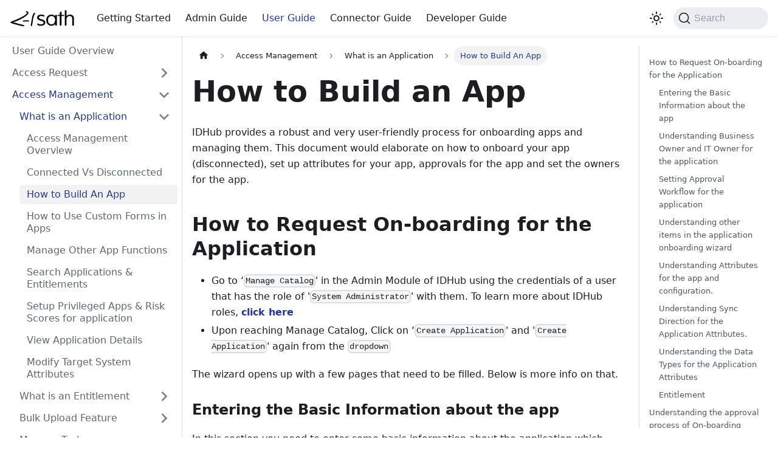

--- FILE ---
content_type: text/html; charset=utf-8
request_url: https://sath.com/docs/user/Access%20Management/What%20is%20Application/How_To_Build_An_App
body_size: 12050
content:
<!doctype html>
<html lang="en" dir="ltr" class="docs-wrapper docs-doc-page docs-version-current plugin-docs plugin-id-user docs-doc-id-Access Management/What is Application/How_To_Build_An_App">
<head>
<meta charset="UTF-8">
<meta name="generator" content="Docusaurus v2.2.0">
<title data-rh="true">How to Build An App | Sath Inc.</title><meta data-rh="true" name="viewport" content="width=device-width,initial-scale=1"><meta data-rh="true" name="twitter:card" content="summary_large_image"><meta data-rh="true" property="og:url" content="https://sath.com/docs/user/Access Management/What is Application/How_To_Build_An_App"><meta data-rh="true" name="docusaurus_locale" content="en"><meta data-rh="true" name="docsearch:language" content="en"><meta data-rh="true" name="robots" content="all"><meta data-rh="true" name="sitemap" content="/sitemap.xml"><meta data-rh="true" name="docusaurus_version" content="current"><meta data-rh="true" name="docusaurus_tag" content="docs-user-current"><meta data-rh="true" name="docsearch:version" content="current"><meta data-rh="true" name="docsearch:docusaurus_tag" content="docs-user-current"><meta data-rh="true" property="og:title" content="How to Build An App | Sath Inc."><meta data-rh="true" name="description" content="Learn how to efficiently onboard and manage your apps with IDHub&#x27;s user-friendly process. Explore the step-by-step guidance for app onboarding here."><meta data-rh="true" property="og:description" content="Learn how to efficiently onboard and manage your apps with IDHub&#x27;s user-friendly process. Explore the step-by-step guidance for app onboarding here."><link data-rh="true" rel="icon" href="/docs/img/favi.png"><link data-rh="true" rel="canonical" href="https://sath.com/docs/user/Access Management/What is Application/How_To_Build_An_App"><link data-rh="true" rel="alternate" href="https://sath.com/docs/user/Access Management/What is Application/How_To_Build_An_App" hreflang="en"><link data-rh="true" rel="alternate" href="https://sath.com/docs/user/Access Management/What is Application/How_To_Build_An_App" hreflang="x-default"><link rel="search" type="application/opensearchdescription+xml" title="Sath Inc." href="/docs/opensearch.xml"><link rel="stylesheet" href="/docs/assets/css/styles.f77698e6.css">
<link rel="preload" href="/docs/assets/js/runtime~main.a4740996.js" as="script">
<link rel="preload" href="/docs/assets/js/main.99d2ede6.js" as="script">
<script data-cfasync="false" nonce="c3db9dec-9ee0-4de1-98fc-3427ad684c3b">try{(function(w,d){!function(j,k,l,m){if(j.zaraz)console.error("zaraz is loaded twice");else{j[l]=j[l]||{};j[l].executed=[];j.zaraz={deferred:[],listeners:[]};j.zaraz._v="5874";j.zaraz._n="c3db9dec-9ee0-4de1-98fc-3427ad684c3b";j.zaraz.q=[];j.zaraz._f=function(n){return async function(){var o=Array.prototype.slice.call(arguments);j.zaraz.q.push({m:n,a:o})}};for(const p of["track","set","debug"])j.zaraz[p]=j.zaraz._f(p);j.zaraz.init=()=>{var q=k.getElementsByTagName(m)[0],r=k.createElement(m),s=k.getElementsByTagName("title")[0];s&&(j[l].t=k.getElementsByTagName("title")[0].text);j[l].x=Math.random();j[l].w=j.screen.width;j[l].h=j.screen.height;j[l].j=j.innerHeight;j[l].e=j.innerWidth;j[l].l=j.location.href;j[l].r=k.referrer;j[l].k=j.screen.colorDepth;j[l].n=k.characterSet;j[l].o=(new Date).getTimezoneOffset();if(j.dataLayer)for(const t of Object.entries(Object.entries(dataLayer).reduce((u,v)=>({...u[1],...v[1]}),{})))zaraz.set(t[0],t[1],{scope:"page"});j[l].q=[];for(;j.zaraz.q.length;){const w=j.zaraz.q.shift();j[l].q.push(w)}r.defer=!0;for(const x of[localStorage,sessionStorage])Object.keys(x||{}).filter(z=>z.startsWith("_zaraz_")).forEach(y=>{try{j[l]["z_"+y.slice(7)]=JSON.parse(x.getItem(y))}catch{j[l]["z_"+y.slice(7)]=x.getItem(y)}});r.referrerPolicy="origin";r.src="/zzz/s.js?z="+btoa(encodeURIComponent(JSON.stringify(j[l])));q.parentNode.insertBefore(r,q)};["complete","interactive"].includes(k.readyState)?zaraz.init():j.addEventListener("DOMContentLoaded",zaraz.init)}}(w,d,"zarazData","script");window.zaraz._p=async d$=>new Promise(ea=>{if(d$){d$.e&&d$.e.forEach(eb=>{try{const ec=d.querySelector("script[nonce]"),ed=ec?.nonce||ec?.getAttribute("nonce"),ee=d.createElement("script");ed&&(ee.nonce=ed);ee.innerHTML=eb;ee.onload=()=>{d.head.removeChild(ee)};d.head.appendChild(ee)}catch(ef){console.error(`Error executing script: ${eb}\n`,ef)}});Promise.allSettled((d$.f||[]).map(eg=>fetch(eg[0],eg[1])))}ea()});zaraz._p({"e":["(function(w,d){})(window,document)"]});})(window,document)}catch(e){throw fetch("/zzz/t"),e;};</script></head>
<body class="navigation-with-keyboard">
<script>!function(){function e(e){document.documentElement.setAttribute("data-theme",e)}var t=function(){var e=null;try{e=localStorage.getItem("theme")}catch(e){}return e}();null!==t?e(t):window.matchMedia("(prefers-color-scheme: dark)").matches?e("dark"):(window.matchMedia("(prefers-color-scheme: light)").matches,e("light"))}()</script><div id="__docusaurus">
<div role="region" aria-label="Skip to main content"><a class="skipToContent_fXgn" href="#docusaurus_skipToContent_fallback">Skip to main content</a></div><nav class="navbar navbar--fixed-top"><div class="navbar__inner"><div class="navbar__items"><button aria-label="Toggle navigation bar" aria-expanded="false" class="navbar__toggle clean-btn" type="button"><svg width="30" height="30" viewBox="0 0 30 30" aria-hidden="true"><path stroke="currentColor" stroke-linecap="round" stroke-miterlimit="10" stroke-width="2" d="M4 7h22M4 15h22M4 23h22"></path></svg></button><a class="navbar__brand" href="/docs/"><div class="navbar__logo"><img src="/docs/img/sath-logo-light.png" alt="Sath Inc Logo" class="themedImage_ToTc themedImage--light_HNdA"><img src="/docs/img/sath-logo-dark.png" alt="Sath Inc Logo" class="themedImage_ToTc themedImage--dark_i4oU"></div></a><a class="navbar__item navbar__link" id="default" href="/docs/guides">Getting Started</a><a class="navbar__item navbar__link" href="/docs/admin">Admin Guide</a><a aria-current="page" class="navbar__item navbar__link navbar__link--active" href="/docs/user">User Guide</a><a class="navbar__item navbar__link" href="/docs/connectors">Connector Guide</a><a class="navbar__item navbar__link" href="/docs/developer">Developer Guide</a></div><div class="navbar__items navbar__items--right"><div class="toggle_vylO colorModeToggle_DEke"><button class="clean-btn toggleButton_gllP toggleButtonDisabled_aARS" type="button" disabled="" title="Switch between dark and light mode (currently light mode)" aria-label="Switch between dark and light mode (currently light mode)" aria-live="polite"><svg viewBox="0 0 24 24" width="24" height="24" class="lightToggleIcon_pyhR"><path fill="currentColor" d="M12,9c1.65,0,3,1.35,3,3s-1.35,3-3,3s-3-1.35-3-3S10.35,9,12,9 M12,7c-2.76,0-5,2.24-5,5s2.24,5,5,5s5-2.24,5-5 S14.76,7,12,7L12,7z M2,13l2,0c0.55,0,1-0.45,1-1s-0.45-1-1-1l-2,0c-0.55,0-1,0.45-1,1S1.45,13,2,13z M20,13l2,0c0.55,0,1-0.45,1-1 s-0.45-1-1-1l-2,0c-0.55,0-1,0.45-1,1S19.45,13,20,13z M11,2v2c0,0.55,0.45,1,1,1s1-0.45,1-1V2c0-0.55-0.45-1-1-1S11,1.45,11,2z M11,20v2c0,0.55,0.45,1,1,1s1-0.45,1-1v-2c0-0.55-0.45-1-1-1C11.45,19,11,19.45,11,20z M5.99,4.58c-0.39-0.39-1.03-0.39-1.41,0 c-0.39,0.39-0.39,1.03,0,1.41l1.06,1.06c0.39,0.39,1.03,0.39,1.41,0s0.39-1.03,0-1.41L5.99,4.58z M18.36,16.95 c-0.39-0.39-1.03-0.39-1.41,0c-0.39,0.39-0.39,1.03,0,1.41l1.06,1.06c0.39,0.39,1.03,0.39,1.41,0c0.39-0.39,0.39-1.03,0-1.41 L18.36,16.95z M19.42,5.99c0.39-0.39,0.39-1.03,0-1.41c-0.39-0.39-1.03-0.39-1.41,0l-1.06,1.06c-0.39,0.39-0.39,1.03,0,1.41 s1.03,0.39,1.41,0L19.42,5.99z M7.05,18.36c0.39-0.39,0.39-1.03,0-1.41c-0.39-0.39-1.03-0.39-1.41,0l-1.06,1.06 c-0.39,0.39-0.39,1.03,0,1.41s1.03,0.39,1.41,0L7.05,18.36z"></path></svg><svg viewBox="0 0 24 24" width="24" height="24" class="darkToggleIcon_wfgR"><path fill="currentColor" d="M9.37,5.51C9.19,6.15,9.1,6.82,9.1,7.5c0,4.08,3.32,7.4,7.4,7.4c0.68,0,1.35-0.09,1.99-0.27C17.45,17.19,14.93,19,12,19 c-3.86,0-7-3.14-7-7C5,9.07,6.81,6.55,9.37,5.51z M12,3c-4.97,0-9,4.03-9,9s4.03,9,9,9s9-4.03,9-9c0-0.46-0.04-0.92-0.1-1.36 c-0.98,1.37-2.58,2.26-4.4,2.26c-2.98,0-5.4-2.42-5.4-5.4c0-1.81,0.89-3.42,2.26-4.4C12.92,3.04,12.46,3,12,3L12,3z"></path></svg></button></div><div class="searchBox_ZlJk"><button type="button" class="DocSearch DocSearch-Button" aria-label="Search"><span class="DocSearch-Button-Container"><svg width="20" height="20" class="DocSearch-Search-Icon" viewBox="0 0 20 20"><path d="M14.386 14.386l4.0877 4.0877-4.0877-4.0877c-2.9418 2.9419-7.7115 2.9419-10.6533 0-2.9419-2.9418-2.9419-7.7115 0-10.6533 2.9418-2.9419 7.7115-2.9419 10.6533 0 2.9419 2.9418 2.9419 7.7115 0 10.6533z" stroke="currentColor" fill="none" fill-rule="evenodd" stroke-linecap="round" stroke-linejoin="round"></path></svg><span class="DocSearch-Button-Placeholder">Search</span></span><span class="DocSearch-Button-Keys"></span></button></div></div></div><div role="presentation" class="navbar-sidebar__backdrop"></div></nav><div id="docusaurus_skipToContent_fallback" class="main-wrapper mainWrapper_z2l0 docsWrapper_BCFX"><button aria-label="Scroll back to top" class="clean-btn theme-back-to-top-button backToTopButton_sjWU" type="button"></button><div class="docPage__5DB"><aside class="theme-doc-sidebar-container docSidebarContainer_b6E3"><div class="sidebar_njMd"><nav class="menu thin-scrollbar menu_SIkG"><ul class="theme-doc-sidebar-menu menu__list"><li class="theme-doc-sidebar-item-link theme-doc-sidebar-item-link-level-1 menu__list-item"><a class="menu__link" href="/docs/user">User Guide Overview</a></li><li class="theme-doc-sidebar-item-category theme-doc-sidebar-item-category-level-1 menu__list-item menu__list-item--collapsed"><div class="menu__list-item-collapsible"><a class="menu__link menu__link--sublist menu__link--sublist-caret" aria-expanded="false" href="/docs/user/access_request/overview">Access Request</a></div></li><li class="theme-doc-sidebar-item-category theme-doc-sidebar-item-category-level-1 menu__list-item"><div class="menu__list-item-collapsible"><a class="menu__link menu__link--sublist menu__link--sublist-caret menu__link--active" aria-expanded="true" href="/docs/user/Access Management/What is Application/overview">Access Management</a></div><ul style="display:block;overflow:visible;height:auto" class="menu__list"><li class="theme-doc-sidebar-item-category theme-doc-sidebar-item-category-level-2 menu__list-item"><div class="menu__list-item-collapsible"><a class="menu__link menu__link--sublist menu__link--sublist-caret menu__link--active" aria-expanded="true" tabindex="0" href="/docs/user/Access Management/What is Application/overview">What is an Application</a></div><ul style="display:block;overflow:visible;height:auto" class="menu__list"><li class="theme-doc-sidebar-item-link theme-doc-sidebar-item-link-level-3 menu__list-item"><a class="menu__link" tabindex="0" href="/docs/user/Access Management/What is Application/overview">Access Management Overview</a></li><li class="theme-doc-sidebar-item-link theme-doc-sidebar-item-link-level-3 menu__list-item"><a class="menu__link" tabindex="0" href="/docs/user/Access Management/What is Application/Connected_Vs_Disconnected">Connected Vs Disconnected</a></li><li class="theme-doc-sidebar-item-link theme-doc-sidebar-item-link-level-3 menu__list-item"><a class="menu__link menu__link--active" aria-current="page" tabindex="0" href="/docs/user/Access Management/What is Application/How_To_Build_An_App">How to Build An App</a></li><li class="theme-doc-sidebar-item-link theme-doc-sidebar-item-link-level-3 menu__list-item"><a class="menu__link" tabindex="0" href="/docs/user/Access Management/What is Application/How_To_Use_Custom_Forms">How to Use Custom Forms in Apps</a></li><li class="theme-doc-sidebar-item-link theme-doc-sidebar-item-link-level-3 menu__list-item"><a class="menu__link" tabindex="0" href="/docs/user/Access Management/What is Application/Manage_Other_App_Functions">Manage Other App Functions</a></li><li class="theme-doc-sidebar-item-link theme-doc-sidebar-item-link-level-3 menu__list-item"><a class="menu__link" tabindex="0" href="/docs/user/Access Management/What is Application/Manage_Catalog">Search Applications &amp; Entitlements</a></li><li class="theme-doc-sidebar-item-link theme-doc-sidebar-item-link-level-3 menu__list-item"><a class="menu__link" tabindex="0" href="/docs/user/Access Management/What is Application/Set_Up_Privilged_Apps_Scores">Setup Privileged Apps &amp; Risk Scores for application</a></li><li class="theme-doc-sidebar-item-link theme-doc-sidebar-item-link-level-3 menu__list-item"><a class="menu__link" tabindex="0" href="/docs/user/Access Management/What is Application/Application_Details">View Application Details</a></li><li class="theme-doc-sidebar-item-link theme-doc-sidebar-item-link-level-3 menu__list-item"><a class="menu__link" tabindex="0" href="/docs/user/Access Management/What is Application/Modify_Target_System_Attribute">Modify Target System Attributes</a></li></ul></li><li class="theme-doc-sidebar-item-category theme-doc-sidebar-item-category-level-2 menu__list-item menu__list-item--collapsed"><div class="menu__list-item-collapsible"><a class="menu__link menu__link--sublist menu__link--sublist-caret" aria-expanded="false" tabindex="0" href="/docs/user/Access Management/What is Entitlement/Add_Fetch_Entitlements">What is an Entitlement</a></div></li><li class="theme-doc-sidebar-item-category theme-doc-sidebar-item-category-level-2 menu__list-item menu__list-item--collapsed"><div class="menu__list-item-collapsible"><a class="menu__link menu__link--sublist menu__link--sublist-caret" aria-expanded="false" tabindex="0" href="/docs/user/Access Management/Bulk Upload Feature/Bulk_App_Upload">Bulk Upload Feature</a></div></li><li class="theme-doc-sidebar-item-link theme-doc-sidebar-item-link-level-2 menu__list-item"><a class="menu__link" tabindex="0" href="/docs/user/Access Management/Manage_Tasks">Manage Tasks</a></li><li class="theme-doc-sidebar-item-link theme-doc-sidebar-item-link-level-2 menu__list-item"><a class="menu__link" tabindex="0" href="/docs/user/Access Management/Email_Template_Management">Email Template Management</a></li><li class="theme-doc-sidebar-item-link theme-doc-sidebar-item-link-level-2 menu__list-item"><a class="menu__link" tabindex="0" href="/docs/user/Access Management/View_Modify_Drafts">View and Modify Drafts</a></li><li class="theme-doc-sidebar-item-link theme-doc-sidebar-item-link-level-2 menu__list-item"><a class="menu__link" tabindex="0" href="/docs/user/Access Management/Approve_Application">Approve Application</a></li><li class="theme-doc-sidebar-item-link theme-doc-sidebar-item-link-level-2 menu__list-item"><a class="menu__link" tabindex="0" href="/docs/user/Access Management/User_Profile">User Profile</a></li><li class="theme-doc-sidebar-item-link theme-doc-sidebar-item-link-level-2 menu__list-item"><a class="menu__link" tabindex="0" href="/docs/user/Access Management/Manage_App_And_Entitlement_Schema">Managing Application And Entitlement Schema</a></li><li class="theme-doc-sidebar-item-link theme-doc-sidebar-item-link-level-2 menu__list-item"><a class="menu__link" tabindex="0" href="/docs/user/Access Management/Create_Custom_Service_Request">Managing Service</a></li><li class="theme-doc-sidebar-item-link theme-doc-sidebar-item-link-level-2 menu__list-item"><a class="menu__link" tabindex="0" href="/docs/user/Access Management/proxy">IDHub Proxy</a></li></ul></li><li class="theme-doc-sidebar-item-category theme-doc-sidebar-item-category-level-1 menu__list-item menu__list-item--collapsed"><div class="menu__list-item-collapsible"><a class="menu__link menu__link--sublist menu__link--sublist-caret" aria-expanded="false" href="/docs/user/Password Manager/Password_Manager_Overview">Password Manager</a></div></li><li class="theme-doc-sidebar-item-category theme-doc-sidebar-item-category-level-1 menu__list-item menu__list-item--collapsed"><div class="menu__list-item-collapsible"><a class="menu__link menu__link--sublist menu__link--sublist-caret" aria-expanded="false" href="/docs/user/Access Reconciliation/File_Based_Reconciliation">Access Reconciliation</a></div></li><li class="theme-doc-sidebar-item-category theme-doc-sidebar-item-category-level-1 menu__list-item menu__list-item--collapsed"><div class="menu__list-item-collapsible"><a class="menu__link menu__link--sublist menu__link--sublist-caret" aria-expanded="false" href="/docs/user/user_life_cycle/create_user">User Lifecycle</a></div></li><li class="theme-doc-sidebar-item-category theme-doc-sidebar-item-category-level-1 menu__list-item menu__list-item--collapsed"><div class="menu__list-item-collapsible"><a class="menu__link menu__link--sublist menu__link--sublist-caret" aria-expanded="false" href="/docs/user/Provisioning/Provisioning_Disconnected">Provisioning</a></div></li><li class="theme-doc-sidebar-item-category theme-doc-sidebar-item-category-level-1 menu__list-item menu__list-item--collapsed"><div class="menu__list-item-collapsible"><a class="menu__link menu__link--sublist menu__link--sublist-caret" aria-expanded="false" href="/docs/user/access_review/Overview">Access Review</a></div></li><li class="theme-doc-sidebar-item-category theme-doc-sidebar-item-category-level-1 menu__list-item menu__list-item--collapsed"><div class="menu__list-item-collapsible"><a class="menu__link menu__link--sublist menu__link--sublist-caret" aria-expanded="false" href="/docs/user/roles_based_access_control/roles_overview">Roles Based Access Control</a></div></li><li class="theme-doc-sidebar-item-category theme-doc-sidebar-item-category-level-1 menu__list-item menu__list-item--collapsed"><div class="menu__list-item-collapsible"><a class="menu__link menu__link--sublist menu__link--sublist-caret" aria-expanded="false" href="/docs/user/workflow/workflow_overview">Workflow</a></div></li><li class="theme-doc-sidebar-item-category theme-doc-sidebar-item-category-level-1 menu__list-item menu__list-item--collapsed"><div class="menu__list-item-collapsible"><a class="menu__link menu__link--sublist menu__link--sublist-caret" aria-expanded="false" href="/docs/user/reporting/create_new_report">Reporting</a></div></li><li class="theme-doc-sidebar-item-category theme-doc-sidebar-item-category-level-1 menu__list-item menu__list-item--collapsed"><div class="menu__list-item-collapsible"><a class="menu__link menu__link--sublist menu__link--sublist-caret" aria-expanded="false" href="/docs/user/analytics/elastic_search_intro_idhub">Analytics</a></div></li><li class="theme-doc-sidebar-item-category theme-doc-sidebar-item-category-level-1 menu__list-item menu__list-item--collapsed"><div class="menu__list-item-collapsible"><a class="menu__link menu__link--sublist menu__link--sublist-caret" aria-expanded="false" href="/docs/user/Compliance/compliance_idhub">Compliance</a></div></li><li class="theme-doc-sidebar-item-link theme-doc-sidebar-item-link-level-1 menu__list-item"><a class="menu__link" href="/docs/user/glossary">Glossary</a></li></ul></nav></div></aside><main class="docMainContainer_gTbr"><div class="container padding-top--md padding-bottom--lg"><div class="row"><div class="col docItemCol_VOVn"><div class="docItemContainer_Djhp"><article><nav class="theme-doc-breadcrumbs breadcrumbsContainer_Z_bl" aria-label="Breadcrumbs"><ul class="breadcrumbs" itemscope="" itemtype="https://schema.org/BreadcrumbList"><li class="breadcrumbs__item"><a aria-label="Home page" class="breadcrumbs__link" href="/docs/"><svg viewBox="0 0 24 24" class="breadcrumbHomeIcon_OVgt"><path d="M10 19v-5h4v5c0 .55.45 1 1 1h3c.55 0 1-.45 1-1v-7h1.7c.46 0 .68-.57.33-.87L12.67 3.6c-.38-.34-.96-.34-1.34 0l-8.36 7.53c-.34.3-.13.87.33.87H5v7c0 .55.45 1 1 1h3c.55 0 1-.45 1-1z" fill="currentColor"></path></svg></a></li><li class="breadcrumbs__item"><span class="breadcrumbs__link">Access Management</span><meta itemprop="position" content="1"></li><li class="breadcrumbs__item"><span class="breadcrumbs__link">What is an Application</span><meta itemprop="position" content="2"></li><li itemscope="" itemprop="itemListElement" itemtype="https://schema.org/ListItem" class="breadcrumbs__item breadcrumbs__item--active"><span class="breadcrumbs__link" itemprop="name">How to Build An App</span><meta itemprop="position" content="3"></li></ul></nav><div class="tocCollapsible_ETCw theme-doc-toc-mobile tocMobile_ITEo"><button type="button" class="clean-btn tocCollapsibleButton_TO0P">On this page</button></div><div class="theme-doc-markdown markdown"><h1>How to Build an App</h1><p>IDHub provides a robust and very user-friendly process for onboarding apps and managing them. This document would elaborate on how to onboard your app (disconnected), set up attributes for your app, approvals for the app and set the owners for the app.</p><h2 class="anchor anchorWithStickyNavbar_LWe7" id="how-to-request-on-boarding-for-the-application">How to Request On-boarding for the Application<a class="hash-link" href="#how-to-request-on-boarding-for-the-application" title="Direct link to heading">​</a></h2><ul><li>Go to ‘<code>Manage Catalog</code>&#x27; in the Admin Module of IDHub using the credentials of a user that has the role of &#x27;<code>System Administrator</code>&#x27; with them. To learn more about IDHub roles, <a href="/docs/user/roles_based_access_control/roles_overview"><strong>click here</strong></a></li><li>Upon reaching Manage Catalog, Click on ‘<code>Create Application</code>&#x27; and &#x27;<code>Create Application</code>&#x27; again from the <code>dropdown</code></li></ul><p>The wizard opens up with a few pages that need to be filled. Below is more info on that.</p><h3 class="anchor anchorWithStickyNavbar_LWe7" id="entering-the-basic-information-about-the-app">Entering the Basic Information about the app<a class="hash-link" href="#entering-the-basic-information-about-the-app" title="Direct link to heading">​</a></h3><p>In this section you need to enter some basic information about the application which are as follows:</p><ul><li><code>Application logo</code><ul><li>This can be uploaded via a png, jpeg file not exceeding 25MB</li></ul></li><li><code>Application name</code><ul><li>This is Target System whose information is being entered into IDHub</li></ul></li><li><code>Description</code><ul><li>You can enter some description for the application you are on-boarding for better user understanding</li></ul></li><li><code>Search keywords</code><ul><li>Here you can enter some keywords for the application which will aid in robust searching</li></ul></li><li><code>Application URL</code><ul><li>This is for single-user redirection to all their applications</li></ul></li></ul><h3 class="anchor anchorWithStickyNavbar_LWe7" id="understanding-business-owner-and-it-owner-for-the-application">Understanding Business Owner and IT Owner for the application<a class="hash-link" href="#understanding-business-owner-and-it-owner-for-the-application" title="Direct link to heading">​</a></h3><p>You need to decide then who is going to be your IT Owner and Business owner for the application.</p><ul><li><code>Business Owner</code><ul><li>He/She is an individual in charge of approving all modifications to the application on a business strategy level</li></ul></li><li><code>IT Owner</code><ul><li>He/She is an individual in charge of IT-related management of the application</li></ul></li></ul><h3 class="anchor anchorWithStickyNavbar_LWe7" id="setting-approval-workflow-for-the-application">Setting Approval Workflow for the application<a class="hash-link" href="#setting-approval-workflow-for-the-application" title="Direct link to heading">​</a></h3><p>Setting an approval workflow for the application is a critical step in onboarding the application. Choosing a workflow helps in defining what approval and fulfilment flow the access requests will take for the provisioning and de-provisioning of user accounts</p><p>IDHub provides you with some out-of-the-box workflow which you can select from the dropdown. You can also easily customize the pre-loaded workflows or create your custom workflow as per your business needs and choose that workflow in the application onboarding accordingly.</p><h4 class="anchor anchorWithStickyNavbar_LWe7" id="setting-approvers-for-the-workflow">Setting Approvers for the Workflow<a class="hash-link" href="#setting-approvers-for-the-workflow" title="Direct link to heading">​</a></h4><p>Some workflows need to define the approver groups who will be in charge of a particular stage of approving</p><h4 class="anchor anchorWithStickyNavbar_LWe7" id="fulfilment-of-the-application">Fulfilment of the application<a class="hash-link" href="#fulfilment-of-the-application" title="Direct link to heading">​</a></h4><p>An IDHub out-of-the-box workflow needs a fulfiller group assignment as well to complete the provisioning of access requests manually into the target system and mark the task as Done in IDHub</p><h3 class="anchor anchorWithStickyNavbar_LWe7" id="understanding-other-items-in-the-application-onboarding-wizard">Understanding other items in the application onboarding wizard<a class="hash-link" href="#understanding-other-items-in-the-application-onboarding-wizard" title="Direct link to heading">​</a></h3><ul><li><code>Risk Level</code><ul><li>This metadata is used to communicate risk scores to users of the application. A person who has access to the application will have a total risk score, which will be divided into three categories: High, Medium, and Low. High is a risk score of 3, Medium is a risk score of 2 and Low is a risk score of 1</li></ul></li><li><code>Certification Tags</code><ul><li>This multi-tag keyword information may be applied as a filter in many different locations. The most frequent usage of this is to detect certain compliance-related tags, such as HIPAA, NERC-SIP, etc., during access reviews.</li></ul></li><li><code>Requestable</code><ul><li>This serves to determine if the application is available to end users for manual requests. A user may access an application in a variety of ways. This just prevents the application from being seen in IDHub&#x27;s Search Catalog - User Module. Even after being non-requestable here, users can still obtain an application directly via an IDHub Role or by Reconciliation of an application.</li></ul></li><li><code>Create a user on Reconciliation</code><ul><li>This checkbox can be used to designate whether the programme is to be <em>trusted</em> or <em>non-trusted</em>. If no matching user is identified, a trustworthy application can create new accounts in IDHub. It is only permitted for a non-trusted application to link user accounts to current users. Information is not retrieved from any account for non-trusted applications if it cannot be matched with an existing user.</li></ul></li><li><code>Attach a Custom Form</code><ul><li>This is to choose a custom form for your application attributes. While user requests can be made with the attributes manually added in the attributes page of this application (in the next section), a custom form can be picked to consider as an overlay to make the attributes more understandable and easy to request</li></ul></li></ul><h3 class="anchor anchorWithStickyNavbar_LWe7" id="understanding-attributes-for-the-app-and-configuration">Understanding Attributes for the app and configuration.<a class="hash-link" href="#understanding-attributes-for-the-app-and-configuration" title="Direct link to heading">​</a></h3><p>Each Target System requires a specific collection of attribute data before the user may request the creation of an account. For instance: A new email, first and last names and phone numbers are required when opening an account on Google &amp; others. Similarly, each application needs a certain collection of data to establish a user account. This page serves as a bridge between the application&#x27;s desired properties and IDHub user attributes.</p><div class="theme-admonition theme-admonition-note alert alert--secondary admonition_LlT9"><div class="admonitionHeading_tbUL"><span class="admonitionIcon_kALy"><svg viewBox="0 0 14 16"><path fill-rule="evenodd" d="M6.3 5.69a.942.942 0 0 1-.28-.7c0-.28.09-.52.28-.7.19-.18.42-.28.7-.28.28 0 .52.09.7.28.18.19.28.42.28.7 0 .28-.09.52-.28.7a1 1 0 0 1-.7.3c-.28 0-.52-.11-.7-.3zM8 7.99c-.02-.25-.11-.48-.31-.69-.2-.19-.42-.3-.69-.31H6c-.27.02-.48.13-.69.31-.2.2-.3.44-.31.69h1v3c.02.27.11.5.31.69.2.2.42.31.69.31h1c.27 0 .48-.11.69-.31.2-.19.3-.42.31-.69H8V7.98v.01zM7 2.3c-3.14 0-5.7 2.54-5.7 5.68 0 3.14 2.56 5.7 5.7 5.7s5.7-2.55 5.7-5.7c0-3.15-2.56-5.69-5.7-5.69v.01zM7 .98c3.86 0 7 3.14 7 7s-3.14 7-7 7-7-3.12-7-7 3.14-7 7-7z"></path></svg></span>note</div><div class="admonitionContent_S0QG"><p>Any application that an organisation currently uses or may use in the hereafter is connected to through the IDHub application. Each of these applications has its own set of specifications for setting up and managing user accounts. This attribute page aids in mapping certain properties and matching them with IDHub user attributes.</p></div></div><p>Since the Target System attributes are not automatically fetched for disconnected applications, you have to manually enter this in the page and map it with the IDHub attribute (if needed)</p><div class="theme-admonition theme-admonition-info alert alert--info admonition_LlT9"><div class="admonitionHeading_tbUL"><span class="admonitionIcon_kALy"><svg viewBox="0 0 14 16"><path fill-rule="evenodd" d="M7 2.3c3.14 0 5.7 2.56 5.7 5.7s-2.56 5.7-5.7 5.7A5.71 5.71 0 0 1 1.3 8c0-3.14 2.56-5.7 5.7-5.7zM7 1C3.14 1 0 4.14 0 8s3.14 7 7 7 7-3.14 7-7-3.14-7-7-7zm1 3H6v5h2V4zm0 6H6v2h2v-2z"></path></svg></span>info</div><div class="admonitionContent_S0QG"><p>Mapping every application attribute with an IDHub is not mandatory. There can be attributes that the application has without an IDHub user attribute.</p></div></div><h4 class="anchor anchorWithStickyNavbar_LWe7" id="required">Required<a class="hash-link" href="#required" title="Direct link to heading">​</a></h4><p>Upon user account creation, modification or reconciliation, if an attribute has to be sent as the pre-requisite from the Target System, then that attribute is marked as ‘Required’ while application creation.</p><p>The most common fields are the unique identifiers like login, and email which are needed by most.</p><h4 class="anchor anchorWithStickyNavbar_LWe7" id="multi-value">Multi-Value<a class="hash-link" href="#multi-value" title="Direct link to heading">​</a></h4><p>Certain data types allow multiple values for a single attribute. This field is to be used for them.</p><p>Ex: Date if chosen as a multi-value, becomes a date range field. Ex: 01/01/1991 - 31/12/1991</p><h4 class="anchor anchorWithStickyNavbar_LWe7" id="account-field-name">Account Field Name<a class="hash-link" href="#account-field-name" title="Direct link to heading">​</a></h4><p>Every application has an attribute which is its unique identifier for the account. It is mandatory to mark an attribute as ‘Account Field Name&#x27;</p><h4 class="anchor anchorWithStickyNavbar_LWe7" id="reconciliation-key">Reconciliation Key<a class="hash-link" href="#reconciliation-key" title="Direct link to heading">​</a></h4><p>IDHub requires user accounts to be mapped to users. For the mapping to be successful, a reconciliation key configuration is used. An attribute is made a reconciliation key to match a user with its account.</p><p>Ex: User Email is mapped with Google Email Field to assign the correct Google account to a user in IDHub</p><h3 class="anchor anchorWithStickyNavbar_LWe7" id="understanding-sync-direction-for-the-application-attributes">Understanding Sync Direction for the Application Attributes.<a class="hash-link" href="#understanding-sync-direction-for-the-application-attributes" title="Direct link to heading">​</a></h3><p>Apart from the mapping of an Application, adding Sync direction is an important part of Application onboarding. 4 different kinds of sync direction can be used. Each is explained in detail below:</p><ul><li><code>Bi-directional Sync</code><ul><li>This sync direction indicates that upon provisioning an account from IDHub to Target System, the attribute will be mapped to the user attribute in IDHub with the user account attribute in Target System. This also indicates that upon reconciliation of information from Target System to IDHub, the mapped user attribute will be matched with the user account attribute value received on reconciliation</li></ul></li><li><code>App-to IDHub Sync</code><ul><li>This sync direction indicates that upon provisioning an account from IDHub to Target System, the attribute will ‘NOT’ be mapped to the user attribute in IDHub with the user account attribute in Target System. This also indicates that upon reconciliation of information from Target System to IDHub, the mapped user attribute will be matched with the user account attribute value received on reconciliation</li></ul></li><li><code>IDHub to App Sync</code><ul><li>This sync direction indicates that upon provisioning an account from IDHub to Target System, the attribute will be mapped to the user attribute in IDHub with the user account attribute in Target System. This also indicates that upon reconciliation of information from Target System to IDHub, the mapped user attribute will ‘NOT’ be matched with the user account attribute value received on reconciliation</li></ul></li><li><code>No-Sync</code><ul><li>This indicates that upon provisioning or reconciliation of the account from IDHub to Application or vice-versa, the information is not updated to the mapped user attribute</li></ul></li></ul><div class="theme-admonition theme-admonition-note alert alert--secondary admonition_LlT9"><div class="admonitionHeading_tbUL"><span class="admonitionIcon_kALy"><svg viewBox="0 0 14 16"><path fill-rule="evenodd" d="M6.3 5.69a.942.942 0 0 1-.28-.7c0-.28.09-.52.28-.7.19-.18.42-.28.7-.28.28 0 .52.09.7.28.18.19.28.42.28.7 0 .28-.09.52-.28.7a1 1 0 0 1-.7.3c-.28 0-.52-.11-.7-.3zM8 7.99c-.02-.25-.11-.48-.31-.69-.2-.19-.42-.3-.69-.31H6c-.27.02-.48.13-.69.31-.2.2-.3.44-.31.69h1v3c.02.27.11.5.31.69.2.2.42.31.69.31h1c.27 0 .48-.11.69-.31.2-.19.3-.42.31-.69H8V7.98v.01zM7 2.3c-3.14 0-5.7 2.54-5.7 5.68 0 3.14 2.56 5.7 5.7 5.7s5.7-2.55 5.7-5.7c0-3.15-2.56-5.69-5.7-5.69v.01zM7 .98c3.86 0 7 3.14 7 7s-3.14 7-7 7-7-3.12-7-7 3.14-7 7-7z"></path></svg></span>note</div><div class="admonitionContent_S0QG"><p>User Account Vs User attribute</p><p>User: The attributes User Login, First Name, Last Name etc present in the User Schema of IDHub is the user attributes</p><p>User Account: The attributes which are defined in this attribute page while application creation are user account attributes specific to that application</p></div></div><div class="theme-admonition theme-admonition-caution alert alert--warning admonition_LlT9"><div class="admonitionHeading_tbUL"><span class="admonitionIcon_kALy"><svg viewBox="0 0 16 16"><path fill-rule="evenodd" d="M8.893 1.5c-.183-.31-.52-.5-.887-.5s-.703.19-.886.5L.138 13.499a.98.98 0 0 0 0 1.001c.193.31.53.501.886.501h13.964c.367 0 .704-.19.877-.5a1.03 1.03 0 0 0 .01-1.002L8.893 1.5zm.133 11.497H6.987v-2.003h2.039v2.003zm0-3.004H6.987V5.987h2.039v4.006z"></path></svg></span>caution</div><div class="admonitionContent_S0QG"><p>Keeping bi-directional sync for every application attribute is not recommended. If there is an update in a user account attribute, it will update all applications attributes mapped with that user attribute as part of managing identity. Thus only desired attribute mapping should be done.</p></div></div><h3 class="anchor anchorWithStickyNavbar_LWe7" id="understanding-the-data-types-for-the-application-attributes">Understanding the Data Types for the Application Attributes<a class="hash-link" href="#understanding-the-data-types-for-the-application-attributes" title="Direct link to heading">​</a></h3><ul><li>String - This is to enter alphanumeric values in the field - Ex: ‘James is a user in the sales department</li><li>Boolean - This is to enter only 2 values in it - Ex: True or False; 0 or 1</li><li>Date - This is to enter only the date in the field - Ex: 01/01/1991</li><li>Date Time - This is to enter the date and time in the field - Ex: 01/01/1991 00:00:00</li><li>Time - This is to enter only time in the field - Ex: 00:00:00</li><li>Bigint - This is to enter only integers in the field - Ex: 023458492455</li><li>Object - This is to enter only objects in the field</li></ul><p>This will be expanded to use drop-down lists too if custom forms are used.</p><h3 class="anchor anchorWithStickyNavbar_LWe7" id="entitlement">Entitlement<a class="hash-link" href="#entitlement" title="Direct link to heading">​</a></h3><p>Entitlements are permissions that would be provided to each user accounts in the Target System.</p><div class="theme-admonition theme-admonition-note alert alert--secondary admonition_LlT9"><div class="admonitionHeading_tbUL"><span class="admonitionIcon_kALy"><svg viewBox="0 0 14 16"><path fill-rule="evenodd" d="M6.3 5.69a.942.942 0 0 1-.28-.7c0-.28.09-.52.28-.7.19-.18.42-.28.7-.28.28 0 .52.09.7.28.18.19.28.42.28.7 0 .28-.09.52-.28.7a1 1 0 0 1-.7.3c-.28 0-.52-.11-.7-.3zM8 7.99c-.02-.25-.11-.48-.31-.69-.2-.19-.42-.3-.69-.31H6c-.27.02-.48.13-.69.31-.2.2-.3.44-.31.69h1v3c.02.27.11.5.31.69.2.2.42.31.69.31h1c.27 0 .48-.11.69-.31.2-.19.3-.42.31-.69H8V7.98v.01zM7 2.3c-3.14 0-5.7 2.54-5.7 5.68 0 3.14 2.56 5.7 5.7 5.7s5.7-2.55 5.7-5.7c0-3.15-2.56-5.69-5.7-5.69v.01zM7 .98c3.86 0 7 3.14 7 7s-3.14 7-7 7-7-3.12-7-7 3.14-7 7-7z"></path></svg></span>note</div><div class="admonitionContent_S0QG"><p>The definition of an entitlement varies from Target System to Target System. For Active Directory, groups can be entitlements whereas Atlassian has Jira Projects and Confluence Spaces as entitlements. Entitlement can be fine grained or high level permissions depending on the organisations need to manage their permissions</p></div></div><p>This is manually entered while application creation. Things needed to make an entitlement in IDHub:</p><ul><li>Entitlement Name - This is displayed to users while requesting</li><li>Entitlement ID - A unique identifier is assigned to each entitlement named (this is auto-assigned for connected applications)</li><li>Search Keywords - This is used for filters and quick searches</li><li>Description - This is used to give more information to users while requesting</li><li>Workflow - Choosing a workflow helps in defining what approval and fulfillment flow the access requests will take for provisioning and de-provisioning of particular entitlement</li><li>Approvers- Some workflows need to define the approver groups who will be in-charge of a particular stage of approving</li><li>Fulfillment - An IDHub out-of the box workflow needs a fulfiller group assignment as well to complete provisioning of access requests manually into the target system and mark the task as Done in IDHub</li><li>Risk Level - This is a metadata to distribute risk scores to individuals who has access to the entitlement. High is a risk score of 3, Medium is a risk score of 2 and Low is a risk score of 1 added to the total risk score of an individual who has access to the entitlement</li><li>Requestable - This is used to identify whether the entitlement is visible to the end users for requesting manually. There are many ways a user can get access to an entitlement. This only prohibits visibility of the entitlement in Search Catalog - User Module of IDHub. Users can get an entitlement directly via an IDHub Role or via Reconciliation of entitlement for accounts too even after being non-requestable here.</li></ul><p>The request for the application is submitted upon successfully entering all entitlements.</p><h2 class="anchor anchorWithStickyNavbar_LWe7" id="understanding-the-approval-process-of-on-boarding-request">Understanding the approval process of On-boarding request<a class="hash-link" href="#understanding-the-approval-process-of-on-boarding-request" title="Direct link to heading">​</a></h2><p>After entering all the required information, the request is submitted for approval to the ‘<code>Access Manager</code>&#x27; of IDHub. This is an OOTB Role dedicated to managing application-related changes.</p><div class="theme-admonition theme-admonition-info alert alert--info admonition_LlT9"><div class="admonitionHeading_tbUL"><span class="admonitionIcon_kALy"><svg viewBox="0 0 14 16"><path fill-rule="evenodd" d="M7 2.3c3.14 0 5.7 2.56 5.7 5.7s-2.56 5.7-5.7 5.7A5.71 5.71 0 0 1 1.3 8c0-3.14 2.56-5.7 5.7-5.7zM7 1C3.14 1 0 4.14 0 8s3.14 7 7 7 7-3.14 7-7-3.14-7-7-7zm1 3H6v5h2V4zm0 6H6v2h2v-2z"></path></svg></span>info</div><div class="admonitionContent_S0QG"><p>This approval and onboarding process is managed by an OOTB workflow named ‘Access Manager Workflow’</p></div></div><p>Access Manager upon going to the ‘<code>Tasks</code>&#x27; page upon logging into IDHub can Claim and Approve the task.</p><div class="theme-admonition theme-admonition-info alert alert--info admonition_LlT9"><div class="admonitionHeading_tbUL"><span class="admonitionIcon_kALy"><svg viewBox="0 0 14 16"><path fill-rule="evenodd" d="M7 2.3c3.14 0 5.7 2.56 5.7 5.7s-2.56 5.7-5.7 5.7A5.71 5.71 0 0 1 1.3 8c0-3.14 2.56-5.7 5.7-5.7zM7 1C3.14 1 0 4.14 0 8s3.14 7 7 7 7-3.14 7-7-3.14-7-7-7zm1 3H6v5h2V4zm0 6H6v2h2v-2z"></path></svg></span>info</div><div class="admonitionContent_S0QG"><p>Requests would also be generated when you on-board the app. You can view your requests in the ‘<code>Requests</code>&#x27; page.
<a href="/docs/user/access_request/track_my_request"><strong>Click Here</strong></a> to view details about how you can view/track your requests.</p></div></div><p>Post approval, the application is successfully onboarded with desired attributes, entitlements and configurations as entered.</p><div class="theme-admonition theme-admonition-tip alert alert--success admonition_LlT9"><div class="admonitionHeading_tbUL"><span class="admonitionIcon_kALy"><svg viewBox="0 0 12 16"><path fill-rule="evenodd" d="M6.5 0C3.48 0 1 2.19 1 5c0 .92.55 2.25 1 3 1.34 2.25 1.78 2.78 2 4v1h5v-1c.22-1.22.66-1.75 2-4 .45-.75 1-2.08 1-3 0-2.81-2.48-5-5.5-5zm3.64 7.48c-.25.44-.47.8-.67 1.11-.86 1.41-1.25 2.06-1.45 3.23-.02.05-.02.11-.02.17H5c0-.06 0-.13-.02-.17-.2-1.17-.59-1.83-1.45-3.23-.2-.31-.42-.67-.67-1.11C2.44 6.78 2 5.65 2 5c0-2.2 2.02-4 4.5-4 1.22 0 2.36.42 3.22 1.19C10.55 2.94 11 3.94 11 5c0 .66-.44 1.78-.86 2.48zM4 14h5c-.23 1.14-1.3 2-2.5 2s-2.27-.86-2.5-2z"></path></svg></span>tip</div><div class="admonitionContent_S0QG"><p>The newly added application can be viewed in the ‘<code>Manage Catalog</code>&#x27; section of IDHub after approval. <a href="/docs/user/Access Management/What is Application/Manage_Catalog"><strong>Click here</strong></a> to view more details.</p></div></div><div><meta property="og:type" content="article"><meta property="og:image" content="https://sath.com/idhub.svg"></div></div></article><nav class="pagination-nav docusaurus-mt-lg" aria-label="Docs pages navigation"><a class="pagination-nav__link pagination-nav__link--prev" href="/docs/user/Access Management/What is Application/Connected_Vs_Disconnected"><div class="pagination-nav__sublabel">Previous</div><div class="pagination-nav__label">Connected Vs Disconnected</div></a><a class="pagination-nav__link pagination-nav__link--next" href="/docs/user/Access Management/What is Application/How_To_Use_Custom_Forms"><div class="pagination-nav__sublabel">Next</div><div class="pagination-nav__label">How to Use Custom Forms in Apps</div></a></nav></div></div><div class="col col--3"><div class="tableOfContents_bqdL thin-scrollbar theme-doc-toc-desktop"><ul class="table-of-contents table-of-contents__left-border"><li><a href="#how-to-request-on-boarding-for-the-application" class="table-of-contents__link toc-highlight">How to Request On-boarding for the Application</a><ul><li><a href="#entering-the-basic-information-about-the-app" class="table-of-contents__link toc-highlight">Entering the Basic Information about the app</a></li><li><a href="#understanding-business-owner-and-it-owner-for-the-application" class="table-of-contents__link toc-highlight">Understanding Business Owner and IT Owner for the application</a></li><li><a href="#setting-approval-workflow-for-the-application" class="table-of-contents__link toc-highlight">Setting Approval Workflow for the application</a></li><li><a href="#understanding-other-items-in-the-application-onboarding-wizard" class="table-of-contents__link toc-highlight">Understanding other items in the application onboarding wizard</a></li><li><a href="#understanding-attributes-for-the-app-and-configuration" class="table-of-contents__link toc-highlight">Understanding Attributes for the app and configuration.</a></li><li><a href="#understanding-sync-direction-for-the-application-attributes" class="table-of-contents__link toc-highlight">Understanding Sync Direction for the Application Attributes.</a></li><li><a href="#understanding-the-data-types-for-the-application-attributes" class="table-of-contents__link toc-highlight">Understanding the Data Types for the Application Attributes</a></li><li><a href="#entitlement" class="table-of-contents__link toc-highlight">Entitlement</a></li></ul></li><li><a href="#understanding-the-approval-process-of-on-boarding-request" class="table-of-contents__link toc-highlight">Understanding the approval process of On-boarding request</a></li></ul></div></div></div></div></main></div></div><footer class="footer_bfO1"><div class="footer__top_RKCU"><div class="footer__left_yTJP"><div class="row footer__links"><div class="col footer__col"><div class="footer__title">Sath Inc. - Documentation and Guides</div><ul class="footer__items clean-list"><li class="footer__item"><a href="https://support.sath.com" target="_blank" rel="noopener noreferrer" class="footer__link-item">Request Support<svg width="13.5" height="13.5" aria-hidden="true" viewBox="0 0 24 24" class="iconExternalLink_nPIU"><path fill="currentColor" d="M21 13v10h-21v-19h12v2h-10v15h17v-8h2zm3-12h-10.988l4.035 4-6.977 7.07 2.828 2.828 6.977-7.07 4.125 4.172v-11z"></path></svg></a></li><li class="footer__item"><a href="https://community.sath.com" target="_blank" rel="noopener noreferrer" class="footer__link-item">Community Forums<svg width="13.5" height="13.5" aria-hidden="true" viewBox="0 0 24 24" class="iconExternalLink_nPIU"><path fill="currentColor" d="M21 13v10h-21v-19h12v2h-10v15h17v-8h2zm3-12h-10.988l4.035 4-6.977 7.07 2.828 2.828 6.977-7.07 4.125 4.172v-11z"></path></svg></a></li><li class="footer__item"><a href="https://reddit.com/r/idhub" target="_blank" rel="noopener noreferrer" class="footer__link-item">External Communities<svg width="13.5" height="13.5" aria-hidden="true" viewBox="0 0 24 24" class="iconExternalLink_nPIU"><path fill="currentColor" d="M21 13v10h-21v-19h12v2h-10v15h17v-8h2zm3-12h-10.988l4.035 4-6.977 7.07 2.828 2.828 6.977-7.07 4.125 4.172v-11z"></path></svg></a></li></ul></div></div></div><div class="footer__right_u7sz"><div><style data-emotion="css 1op0igv">.css-1op0igv{box-sizing:border-box;display:-webkit-box;display:-webkit-flex;display:-ms-flexbox;display:flex;-webkit-box-flex-wrap:wrap;-webkit-flex-wrap:wrap;-ms-flex-wrap:wrap;flex-wrap:wrap;width:100%;-webkit-flex-direction:row;-ms-flex-direction:row;flex-direction:row;}@media (min-width:0px){.css-1op0igv{margin-top:-24px;}.css-1op0igv>.MuiGrid-item{padding-top:24px;}}@media (min-width:600px){.css-1op0igv{margin-top:-32px;}.css-1op0igv>.MuiGrid-item{padding-top:32px;}}@media (min-width:900px){.css-1op0igv{margin-top:-32px;}.css-1op0igv>.MuiGrid-item{padding-top:32px;}}@media (min-width:1200px){.css-1op0igv{margin-top:-32px;}.css-1op0igv>.MuiGrid-item{padding-top:32px;}}@media (min-width:1536px){.css-1op0igv{margin-top:-48px;}.css-1op0igv>.MuiGrid-item{padding-top:48px;}}@media (min-width:0px){.css-1op0igv{width:calc(100% + 24px);margin-left:-24px;}.css-1op0igv>.MuiGrid-item{padding-left:24px;}}@media (min-width:600px){.css-1op0igv{width:calc(100% + 32px);margin-left:-32px;}.css-1op0igv>.MuiGrid-item{padding-left:32px;}}@media (min-width:900px){.css-1op0igv{width:calc(100% + 32px);margin-left:-32px;}.css-1op0igv>.MuiGrid-item{padding-left:32px;}}@media (min-width:1200px){.css-1op0igv{width:calc(100% + 32px);margin-left:-32px;}.css-1op0igv>.MuiGrid-item{padding-left:32px;}}@media (min-width:1536px){.css-1op0igv{width:calc(100% + 48px);margin-left:-48px;}.css-1op0igv>.MuiGrid-item{padding-left:48px;}}</style><div class="MuiGrid-root MuiGrid-container css-1op0igv"><style data-emotion="css rpybyc">.css-rpybyc{box-sizing:border-box;margin:0;-webkit-flex-direction:row;-ms-flex-direction:row;flex-direction:row;-webkit-flex-basis:100%;-ms-flex-preferred-size:100%;flex-basis:100%;-webkit-box-flex:0;-webkit-flex-grow:0;-ms-flex-positive:0;flex-grow:0;max-width:100%;}@media (min-width:600px){.css-rpybyc{-webkit-flex-basis:50%;-ms-flex-preferred-size:50%;flex-basis:50%;-webkit-box-flex:0;-webkit-flex-grow:0;-ms-flex-positive:0;flex-grow:0;max-width:50%;}}@media (min-width:900px){.css-rpybyc{-webkit-flex-basis:50%;-ms-flex-preferred-size:50%;flex-basis:50%;-webkit-box-flex:0;-webkit-flex-grow:0;-ms-flex-positive:0;flex-grow:0;max-width:50%;}}@media (min-width:1200px){.css-rpybyc{-webkit-flex-basis:50%;-ms-flex-preferred-size:50%;flex-basis:50%;-webkit-box-flex:0;-webkit-flex-grow:0;-ms-flex-positive:0;flex-grow:0;max-width:50%;}}@media (min-width:1536px){.css-rpybyc{-webkit-flex-basis:50%;-ms-flex-preferred-size:50%;flex-basis:50%;-webkit-box-flex:0;-webkit-flex-grow:0;-ms-flex-positive:0;flex-grow:0;max-width:50%;}}</style><div class="MuiGrid-root MuiGrid-item MuiGrid-grid-xs-1 MuiGrid-grid-sm-1 MuiGrid-grid-md-1 MuiGrid-grid-lg-1 MuiGrid-grid-xl-1 css-rpybyc"></div></div></div></div></div><div><div class="copyright__text_i2XG"><div class="footer__copyright">Copyright © 2025 Sath Inc.</div></div></div></footer></div>
<script src="/docs/assets/js/runtime~main.a4740996.js"></script>
<script src="/docs/assets/js/main.99d2ede6.js"></script>
<script defer src="https://static.cloudflareinsights.com/beacon.min.js/vcd15cbe7772f49c399c6a5babf22c1241717689176015" integrity="sha512-ZpsOmlRQV6y907TI0dKBHq9Md29nnaEIPlkf84rnaERnq6zvWvPUqr2ft8M1aS28oN72PdrCzSjY4U6VaAw1EQ==" data-cf-beacon='{"version":"2024.11.0","token":"6616e909f067484f949ee16c0d509dba","server_timing":{"name":{"cfCacheStatus":true,"cfEdge":true,"cfExtPri":true,"cfL4":true,"cfOrigin":true,"cfSpeedBrain":true},"location_startswith":null}}' crossorigin="anonymous"></script>
</body>
</html>

--- FILE ---
content_type: application/javascript
request_url: https://sath.com/docs/assets/js/runtime~main.a4740996.js
body_size: 6596
content:
(()=>{"use strict";var e,b,a,d,c,f={},t={};function r(e){var b=t[e];if(void 0!==b)return b.exports;var a=t[e]={id:e,loaded:!1,exports:{}};return f[e].call(a.exports,a,a.exports,r),a.loaded=!0,a.exports}r.m=f,r.c=t,e=[],r.O=(b,a,d,c)=>{if(!a){var f=1/0;for(i=0;i<e.length;i++){a=e[i][0],d=e[i][1],c=e[i][2];for(var t=!0,o=0;o<a.length;o++)(!1&c||f>=c)&&Object.keys(r.O).every((e=>r.O[e](a[o])))?a.splice(o--,1):(t=!1,c<f&&(f=c));if(t){e.splice(i--,1);var n=d();void 0!==n&&(b=n)}}return b}c=c||0;for(var i=e.length;i>0&&e[i-1][2]>c;i--)e[i]=e[i-1];e[i]=[a,d,c]},r.n=e=>{var b=e&&e.__esModule?()=>e.default:()=>e;return r.d(b,{a:b}),b},a=Object.getPrototypeOf?e=>Object.getPrototypeOf(e):e=>e.__proto__,r.t=function(e,d){if(1&d&&(e=this(e)),8&d)return e;if("object"==typeof e&&e){if(4&d&&e.__esModule)return e;if(16&d&&"function"==typeof e.then)return e}var c=Object.create(null);r.r(c);var f={};b=b||[null,a({}),a([]),a(a)];for(var t=2&d&&e;"object"==typeof t&&!~b.indexOf(t);t=a(t))Object.getOwnPropertyNames(t).forEach((b=>f[b]=()=>e[b]));return f.default=()=>e,r.d(c,f),c},r.d=(e,b)=>{for(var a in b)r.o(b,a)&&!r.o(e,a)&&Object.defineProperty(e,a,{enumerable:!0,get:b[a]})},r.f={},r.e=e=>Promise.all(Object.keys(r.f).reduce(((b,a)=>(r.f[a](e,b),b)),[])),r.u=e=>"assets/js/"+({8:"f64a1442",53:"935f2afb",54:"4f0439cc",75:"4f3cb8b6",92:"995eb84b",157:"9ad8e17b",187:"e53edd03",239:"97603b61",308:"71f09edf",342:"7aa854d9",375:"5d0f26e6",415:"b7e93978",430:"992ef59e",481:"fc6cf1f8",566:"b794f1b5",596:"196a67f4",641:"c5c48163",664:"b47b7a68",678:"3307d3e4",684:"d6b885e9",712:"47c1e0b0",742:"e3cc42a0",753:"cd1f611b",786:"51ced74f",837:"b0424d90",948:"13c94b8f",978:"652b3048",1131:"8f14543b",1224:"2fed32ef",1254:"2269ba38",1389:"6b33fffc",1410:"bad83116",1426:"ea16b927",1460:"2f569e42",1472:"9a9f4b15",1492:"5fdcd123",1518:"dfa25438",1527:"46caf290",1552:"97887a11",1553:"be8612cd",1629:"1f36cdea",1659:"7398291b",1702:"2f44cac9",1723:"6691fc3c",1779:"ed9057e4",1932:"b14d5d3d",2001:"c903bb02",2024:"d1fd80f4",2031:"5b602910",2051:"785e1d02",2069:"fcfede61",2073:"400f18f3",2205:"008c8c28",2218:"7c3aaaaa",2231:"b1fc7150",2276:"55c4ace9",2295:"9a7bd0dc",2341:"61348a5c",2415:"8afdbcd8",2426:"aa2e0f0e",2445:"82b04998",2492:"359a258a",2546:"34da09fc",2547:"fd5d8598",2634:"471ec5e9",2636:"7b834ff4",2686:"4cdb3fb8",2689:"27e23651",2786:"ddb5328b",2793:"725d4148",2796:"e7349401",2806:"72262105",2851:"49626c60",2867:"e3648107",2977:"918cf2a1",3005:"3c1dc452",3044:"7f71de85",3077:"cdcfe8e5",3085:"1f391b9e",3137:"9132db55",3144:"cf42e765",3226:"d9c21bfd",3297:"8cab45d4",3298:"755ae0c5",3321:"774c96a8",3329:"1e317e6d",3385:"0260b5bf",3386:"d989a227",3418:"f0fda816",3472:"a5bb5cea",3506:"f48a154b",3536:"fcadc6d0",3546:"f8a69335",3551:"d21903ad",3602:"b8eace87",3610:"530a1c97",3694:"892392f0",3721:"3ba4b3df",3763:"d66643c3",3811:"a64baece",3819:"eb56552d",3823:"11da2ab9",3837:"d909cd6a",3844:"cfb1be9f",3923:"6dfb0edd",3943:"bd882057",3961:"e5462d43",3993:"77a5a6d1",4024:"d4c2b939",4083:"2d8a23fb",4094:"24bc5ad8",4150:"6610f8b3",4163:"cb5f8d2b",4229:"ae37f983",4257:"412a1b7b",4269:"db927360",4379:"d89bf980",4461:"4bfb9795",4468:"b26cb6d9",4580:"c266a0cb",4620:"b582cd87",4663:"ec4f337a",4792:"030fca52",4821:"9b7a0196",4871:"4ad1f74c",4894:"ad9169c8",4942:"f080f72f",4967:"a66d4f6e",4969:"45ba3a8d",4974:"d87cfae4",4985:"b8a563d5",5007:"295acc75",5054:"181340fc",5187:"8634162e",5293:"67e8e3b1",5294:"1f4747bb",5300:"795e74f9",5302:"188bcf75",5463:"60a823f9",5532:"72a9f2b4",5627:"5bddfc87",5645:"d32301eb",5715:"5fe64b21",5826:"3119a7b9",5859:"393e3852",5901:"1a221ea3",5911:"fb450dac",5925:"4edcc4b5",6098:"88f5424a",6130:"889c00a0",6203:"d85f1597",6219:"0d39776b",6280:"6d621e76",6302:"f7b8c629",6332:"c6168680",6333:"ce12553e",6376:"0277a1b0",6379:"3cb1528f",6417:"39428c92",6425:"0fa7f881",6468:"96cfa275",6524:"2a1c0bb5",6540:"c0e9f058",6571:"dd717d21",6682:"4c3bd44e",6688:"4384e31f",6740:"93eae36b",6913:"ebe3e7c1",6935:"79fa1da1",6987:"12aceb18",7005:"0aeb072e",7010:"f7d315f6",7032:"53c0f72f",7066:"95849a10",7102:"f25d8e83",7167:"dfca15ce",7212:"b654a34a",7251:"0c51b13c",7355:"249c9581",7387:"c993145b",7441:"bc39e358",7462:"1e99f2a1",7513:"efbccbfc",7519:"f857f535",7556:"83a08863",7558:"0d767bd8",7625:"c5f76d6e",7690:"12dbde51",7700:"f428a8cf",7741:"381a46a6",7755:"85251010",7774:"1caf0b83",7821:"e80fdd6e",7863:"4f765a22",7869:"1c982100",7918:"17896441",7920:"1a4e3797",7929:"22305f46",8028:"ec118795",8049:"42d5c616",8086:"e3c8481c",8105:"6af127eb",8149:"565bf761",8196:"b593df22",8203:"b56674fe",8320:"7fbc63f7",8337:"54eb64af",8463:"df4c1abb",8483:"2ccba547",8513:"ba31eff3",8560:"e7160b48",8592:"b2667ef8",8595:"029d347b",8599:"20386e20",8612:"f0ad3fbb",8672:"faaa7fdc",8742:"4d088541",8811:"97dc6c67",8827:"72ea142d",8830:"a3e56310",8831:"8f033ce1",8898:"05f14a6c",8948:"820381d6",8951:"fa7c2626",8954:"37834906",9048:"fbeb2e30",9114:"807da1dc",9134:"e58cc001",9182:"a09ae24e",9190:"41e56b56",9208:"2e6ec77e",9244:"2aa01e78",9263:"5c2be7a6",9383:"980c61ca",9447:"59f846c0",9448:"ee4ec12b",9497:"a7305885",9501:"68b84b05",9514:"1be78505",9530:"cf2c3606",9578:"03ee5416",9605:"950bd46f",9623:"d3d17625",9654:"386ef71b",9657:"ce093937",9698:"c6831b62",9720:"8584d4fa",9771:"b66fa992",9857:"b4c4d5bc",9951:"38b9fd74"}[e]||e)+"."+{8:"c91f463a",53:"ac6c9ce4",54:"a6d28277",75:"978f9e18",92:"9c5db7a7",118:"5b85ec63",157:"ebc969ae",187:"4fb9d72f",239:"adef207f",308:"bf0f4435",342:"17a5a880",375:"59e284cf",415:"57c52b64",430:"6215e874",481:"2191971f",566:"2eec83eb",596:"c7289017",641:"eeb1c864",664:"39293327",678:"7f4859c3",684:"4876f1a7",712:"ccafb0f6",742:"01be5491",753:"01c68635",786:"39f1a6db",837:"e5c96b7d",948:"acb5b63b",978:"7c68d1be",1080:"c098e0ba",1131:"29d82ce6",1224:"c0784ee5",1254:"577d3814",1389:"debca01b",1410:"e61f4df7",1426:"36a5389e",1460:"d1e2481a",1472:"3d19d15d",1492:"6e54d1c3",1518:"688a2955",1527:"962adc89",1543:"cbe44ac3",1552:"b3536a63",1553:"8f9dd5e3",1629:"00765a72",1659:"aa116fe4",1702:"35c674d0",1723:"0c2117ee",1779:"9f0c25b7",1932:"e0e98ee5",2001:"094e394b",2024:"ab42a676",2031:"fdb29b11",2051:"e3db83c6",2069:"c981c292",2073:"03978e26",2205:"73d8e874",2218:"5ce8ef2d",2231:"cfb1c2f2",2276:"da3b6d9e",2295:"db290ab5",2341:"0fd48432",2415:"215c064e",2426:"567f8b26",2445:"cbcd52ae",2492:"ad9af330",2546:"ce186a2c",2547:"12abfbd0",2634:"fd414d90",2636:"de6c516f",2664:"bc4edb28",2686:"5dd33e4b",2689:"b16663b0",2786:"b663a528",2793:"16937cda",2796:"e2a1b738",2806:"e88fba39",2851:"9f9dff14",2867:"a63c6a44",2977:"2a89dfd7",3005:"03b237c8",3044:"1ab29825",3077:"be98dbc6",3085:"1687323a",3137:"3ee91666",3144:"01fc9e1e",3226:"bda7f73f",3297:"dd9c9a01",3298:"9828a431",3321:"a7af1508",3329:"8608c96c",3385:"9a3fb374",3386:"c20c6cae",3390:"81355b45",3418:"05ee8883",3472:"7b300173",3506:"74069215",3536:"d17ef5c3",3546:"7ddcd211",3551:"9b08b4c3",3602:"6b24c632",3610:"714f6aa3",3694:"a877cd0f",3721:"225b6188",3763:"8f60e070",3811:"4fc83d29",3819:"e202515b",3823:"1574b0d3",3837:"860f17d3",3844:"548f0dc7",3923:"a9d47e19",3943:"1e9a0f3f",3961:"b4b80216",3993:"5d55f606",4024:"41f0a65c",4083:"d7d138fc",4094:"236299a8",4150:"a380236b",4163:"a38f727d",4229:"d6c25b71",4257:"458a9855",4269:"35bb654a",4379:"a0d2f21c",4461:"b72905c8",4468:"190ad9d0",4580:"5011cdcb",4620:"4a425c0f",4663:"10209396",4792:"511dead5",4821:"09904ed3",4871:"cc8dc40b",4894:"76be30b8",4942:"661343e7",4967:"f96a5472",4969:"9176d916",4972:"1354a4e1",4974:"4e73a7a1",4985:"88637890",5007:"91476ea6",5054:"9e6a4568",5187:"fc643f5c",5293:"cf2f43d7",5294:"9c10f7d7",5300:"2d5c1092",5302:"cdeb82b5",5463:"f0b3eb0f",5532:"8552eeb2",5627:"cea9a0bb",5645:"a6bdeb4a",5679:"6afb37ce",5715:"d3b32964",5826:"dfc91573",5859:"66a727b4",5901:"4155d876",5911:"84b2ce76",5925:"f6aea7af",6098:"1d2e09dc",6130:"de75c293",6203:"0c923135",6219:"bc24434a",6280:"bc5d2578",6302:"ea8b9f2f",6332:"9bb97cc3",6333:"6841e9a6",6376:"76605962",6379:"1ff71574",6417:"8e619662",6425:"674b9cf2",6468:"300d5bcb",6524:"e6358879",6540:"44b9360d",6571:"6f95a0b9",6682:"ca5ef387",6688:"a0f9d4ae",6740:"5ef9b02e",6913:"f4425860",6935:"68dfc151",6987:"0eb6b3f2",7005:"6302626a",7010:"9e00191a",7032:"0f5d9828",7066:"6cdaface",7102:"ebdcb40f",7167:"b0f94766",7212:"dcf25b68",7251:"2debbc21",7355:"09591f11",7387:"2f2a2510",7441:"ef667fe4",7462:"ce527214",7513:"c4130a40",7519:"a24b33b0",7556:"d07e1141",7558:"4e93199b",7625:"7c25b31c",7690:"390b1d68",7700:"c757c910",7741:"62cc4c46",7755:"7a07a2b4",7774:"4e20adbe",7821:"b411ae6d",7863:"75ec7a30",7869:"6e792b7d",7918:"ceb058e4",7920:"3758c249",7929:"0b09ec1d",8028:"fc66b725",8049:"f5355a2f",8086:"1a031a16",8105:"87b582c6",8149:"e3b365f4",8196:"16f76069",8203:"bbf3ffba",8320:"63c81304",8337:"1ed779c1",8340:"8a840f3c",8463:"34c514e1",8483:"05517450",8513:"4ddc1068",8560:"5300bec3",8592:"694b1e9e",8595:"8a389fcb",8599:"e959d3b5",8612:"78facc5b",8672:"8bfc93a6",8742:"51d995e0",8811:"1cc0c06a",8827:"122aa145",8830:"c629b3f7",8831:"bf5e2311",8898:"75681449",8948:"4fe23a0c",8951:"972e969e",8954:"59ea603a",9048:"f0a5e6b0",9114:"37030e06",9134:"aeb9b053",9182:"c32adab2",9190:"ee81a9a5",9208:"38b2dee9",9244:"bc24210e",9263:"f1707969",9383:"550a356f",9447:"fb393418",9448:"bc99a387",9497:"9b117f68",9501:"53571ed1",9514:"2d23b356",9530:"8c2b15f6",9578:"adb40a18",9605:"2fe7d144",9623:"0a8e0794",9654:"9a6d4ccb",9657:"5576f450",9698:"ec0f41e4",9720:"659d7e5d",9771:"2d60b5e8",9857:"4e392873",9951:"ef5b3954",9964:"8bbf6b1f"}[e]+".js",r.miniCssF=e=>{},r.g=function(){if("object"==typeof globalThis)return globalThis;try{return this||new Function("return this")()}catch(e){if("object"==typeof window)return window}}(),r.o=(e,b)=>Object.prototype.hasOwnProperty.call(e,b),d={},c="sath-doc:",r.l=(e,b,a,f)=>{if(d[e])d[e].push(b);else{var t,o;if(void 0!==a)for(var n=document.getElementsByTagName("script"),i=0;i<n.length;i++){var l=n[i];if(l.getAttribute("src")==e||l.getAttribute("data-webpack")==c+a){t=l;break}}t||(o=!0,(t=document.createElement("script")).charset="utf-8",t.timeout=120,r.nc&&t.setAttribute("nonce",r.nc),t.setAttribute("data-webpack",c+a),t.src=e),d[e]=[b];var u=(b,a)=>{t.onerror=t.onload=null,clearTimeout(s);var c=d[e];if(delete d[e],t.parentNode&&t.parentNode.removeChild(t),c&&c.forEach((e=>e(a))),b)return b(a)},s=setTimeout(u.bind(null,void 0,{type:"timeout",target:t}),12e4);t.onerror=u.bind(null,t.onerror),t.onload=u.bind(null,t.onload),o&&document.head.appendChild(t)}},r.r=e=>{"undefined"!=typeof Symbol&&Symbol.toStringTag&&Object.defineProperty(e,Symbol.toStringTag,{value:"Module"}),Object.defineProperty(e,"__esModule",{value:!0})},r.nmd=e=>(e.paths=[],e.children||(e.children=[]),e),r.p="/docs/",r.gca=function(e){return e={17896441:"7918",37834906:"8954",72262105:"2806",85251010:"7755",f64a1442:"8","935f2afb":"53","4f0439cc":"54","4f3cb8b6":"75","995eb84b":"92","9ad8e17b":"157",e53edd03:"187","97603b61":"239","71f09edf":"308","7aa854d9":"342","5d0f26e6":"375",b7e93978:"415","992ef59e":"430",fc6cf1f8:"481",b794f1b5:"566","196a67f4":"596",c5c48163:"641",b47b7a68:"664","3307d3e4":"678",d6b885e9:"684","47c1e0b0":"712",e3cc42a0:"742",cd1f611b:"753","51ced74f":"786",b0424d90:"837","13c94b8f":"948","652b3048":"978","8f14543b":"1131","2fed32ef":"1224","2269ba38":"1254","6b33fffc":"1389",bad83116:"1410",ea16b927:"1426","2f569e42":"1460","9a9f4b15":"1472","5fdcd123":"1492",dfa25438:"1518","46caf290":"1527","97887a11":"1552",be8612cd:"1553","1f36cdea":"1629","7398291b":"1659","2f44cac9":"1702","6691fc3c":"1723",ed9057e4:"1779",b14d5d3d:"1932",c903bb02:"2001",d1fd80f4:"2024","5b602910":"2031","785e1d02":"2051",fcfede61:"2069","400f18f3":"2073","008c8c28":"2205","7c3aaaaa":"2218",b1fc7150:"2231","55c4ace9":"2276","9a7bd0dc":"2295","61348a5c":"2341","8afdbcd8":"2415",aa2e0f0e:"2426","82b04998":"2445","359a258a":"2492","34da09fc":"2546",fd5d8598:"2547","471ec5e9":"2634","7b834ff4":"2636","4cdb3fb8":"2686","27e23651":"2689",ddb5328b:"2786","725d4148":"2793",e7349401:"2796","49626c60":"2851",e3648107:"2867","918cf2a1":"2977","3c1dc452":"3005","7f71de85":"3044",cdcfe8e5:"3077","1f391b9e":"3085","9132db55":"3137",cf42e765:"3144",d9c21bfd:"3226","8cab45d4":"3297","755ae0c5":"3298","774c96a8":"3321","1e317e6d":"3329","0260b5bf":"3385",d989a227:"3386",f0fda816:"3418",a5bb5cea:"3472",f48a154b:"3506",fcadc6d0:"3536",f8a69335:"3546",d21903ad:"3551",b8eace87:"3602","530a1c97":"3610","892392f0":"3694","3ba4b3df":"3721",d66643c3:"3763",a64baece:"3811",eb56552d:"3819","11da2ab9":"3823",d909cd6a:"3837",cfb1be9f:"3844","6dfb0edd":"3923",bd882057:"3943",e5462d43:"3961","77a5a6d1":"3993",d4c2b939:"4024","2d8a23fb":"4083","24bc5ad8":"4094","6610f8b3":"4150",cb5f8d2b:"4163",ae37f983:"4229","412a1b7b":"4257",db927360:"4269",d89bf980:"4379","4bfb9795":"4461",b26cb6d9:"4468",c266a0cb:"4580",b582cd87:"4620",ec4f337a:"4663","030fca52":"4792","9b7a0196":"4821","4ad1f74c":"4871",ad9169c8:"4894",f080f72f:"4942",a66d4f6e:"4967","45ba3a8d":"4969",d87cfae4:"4974",b8a563d5:"4985","295acc75":"5007","181340fc":"5054","8634162e":"5187","67e8e3b1":"5293","1f4747bb":"5294","795e74f9":"5300","188bcf75":"5302","60a823f9":"5463","72a9f2b4":"5532","5bddfc87":"5627",d32301eb:"5645","5fe64b21":"5715","3119a7b9":"5826","393e3852":"5859","1a221ea3":"5901",fb450dac:"5911","4edcc4b5":"5925","88f5424a":"6098","889c00a0":"6130",d85f1597:"6203","0d39776b":"6219","6d621e76":"6280",f7b8c629:"6302",c6168680:"6332",ce12553e:"6333","0277a1b0":"6376","3cb1528f":"6379","39428c92":"6417","0fa7f881":"6425","96cfa275":"6468","2a1c0bb5":"6524",c0e9f058:"6540",dd717d21:"6571","4c3bd44e":"6682","4384e31f":"6688","93eae36b":"6740",ebe3e7c1:"6913","79fa1da1":"6935","12aceb18":"6987","0aeb072e":"7005",f7d315f6:"7010","53c0f72f":"7032","95849a10":"7066",f25d8e83:"7102",dfca15ce:"7167",b654a34a:"7212","0c51b13c":"7251","249c9581":"7355",c993145b:"7387",bc39e358:"7441","1e99f2a1":"7462",efbccbfc:"7513",f857f535:"7519","83a08863":"7556","0d767bd8":"7558",c5f76d6e:"7625","12dbde51":"7690",f428a8cf:"7700","381a46a6":"7741","1caf0b83":"7774",e80fdd6e:"7821","4f765a22":"7863","1c982100":"7869","1a4e3797":"7920","22305f46":"7929",ec118795:"8028","42d5c616":"8049",e3c8481c:"8086","6af127eb":"8105","565bf761":"8149",b593df22:"8196",b56674fe:"8203","7fbc63f7":"8320","54eb64af":"8337",df4c1abb:"8463","2ccba547":"8483",ba31eff3:"8513",e7160b48:"8560",b2667ef8:"8592","029d347b":"8595","20386e20":"8599",f0ad3fbb:"8612",faaa7fdc:"8672","4d088541":"8742","97dc6c67":"8811","72ea142d":"8827",a3e56310:"8830","8f033ce1":"8831","05f14a6c":"8898","820381d6":"8948",fa7c2626:"8951",fbeb2e30:"9048","807da1dc":"9114",e58cc001:"9134",a09ae24e:"9182","41e56b56":"9190","2e6ec77e":"9208","2aa01e78":"9244","5c2be7a6":"9263","980c61ca":"9383","59f846c0":"9447",ee4ec12b:"9448",a7305885:"9497","68b84b05":"9501","1be78505":"9514",cf2c3606:"9530","03ee5416":"9578","950bd46f":"9605",d3d17625:"9623","386ef71b":"9654",ce093937:"9657",c6831b62:"9698","8584d4fa":"9720",b66fa992:"9771",b4c4d5bc:"9857","38b9fd74":"9951"}[e]||e,r.p+r.u(e)},(()=>{var e={1303:0,532:0};r.f.j=(b,a)=>{var d=r.o(e,b)?e[b]:void 0;if(0!==d)if(d)a.push(d[2]);else if(/^(1303|532)$/.test(b))e[b]=0;else{var c=new Promise(((a,c)=>d=e[b]=[a,c]));a.push(d[2]=c);var f=r.p+r.u(b),t=new Error;r.l(f,(a=>{if(r.o(e,b)&&(0!==(d=e[b])&&(e[b]=void 0),d)){var c=a&&("load"===a.type?"missing":a.type),f=a&&a.target&&a.target.src;t.message="Loading chunk "+b+" failed.\n("+c+": "+f+")",t.name="ChunkLoadError",t.type=c,t.request=f,d[1](t)}}),"chunk-"+b,b)}},r.O.j=b=>0===e[b];var b=(b,a)=>{var d,c,f=a[0],t=a[1],o=a[2],n=0;if(f.some((b=>0!==e[b]))){for(d in t)r.o(t,d)&&(r.m[d]=t[d]);if(o)var i=o(r)}for(b&&b(a);n<f.length;n++)c=f[n],r.o(e,c)&&e[c]&&e[c][0](),e[c]=0;return r.O(i)},a=self.webpackChunksath_doc=self.webpackChunksath_doc||[];a.forEach(b.bind(null,0)),a.push=b.bind(null,a.push.bind(a))})(),r.nc=void 0})();

--- FILE ---
content_type: application/javascript
request_url: https://sath.com/docs/assets/js/03ee5416.adb40a18.js
body_size: 8269
content:
"use strict";(self.webpackChunksath_doc=self.webpackChunksath_doc||[]).push([[9578],{3449:e=>{e.exports=JSON.parse('{"pluginId":"user","version":"current","label":"Next","banner":null,"badge":false,"noIndex":false,"className":"docs-version-current","isLast":true,"docsSidebars":{"tutorialSidebar":[{"type":"link","label":"User Guide Overview","href":"/docs/user/","docId":"index"},{"type":"category","label":"Access Request","collapsible":true,"collapsed":true,"items":[{"type":"link","label":"Access Request Overview","href":"/docs/user/access_request/overview","docId":"access_request/overview"},{"type":"link","label":"Find My Catalog Item","href":"/docs/user/access_request/find_catalog","docId":"access_request/find_catalog"},{"type":"link","label":"Requesting Access to Items","href":"/docs/user/access_request/request_access","docId":"access_request/request_access"},{"type":"link","label":"Track My Request","href":"/docs/user/access_request/track_my_request","docId":"access_request/track_my_request"},{"type":"link","label":"Save a List","href":"/docs/user/access_request/save_a_list","docId":"access_request/save_a_list"}]},{"type":"category","label":"Access Management","collapsible":true,"collapsed":true,"items":[{"type":"category","label":"What is an Application","collapsible":true,"collapsed":true,"items":[{"type":"link","label":"Access Management Overview","href":"/docs/user/Access Management/What is Application/overview","docId":"Access Management/What is Application/overview"},{"type":"link","label":"Connected Vs Disconnected","href":"/docs/user/Access Management/What is Application/Connected_Vs_Disconnected","docId":"Access Management/What is Application/Connected_Vs_Disconnected"},{"type":"link","label":"How to Build An App","href":"/docs/user/Access Management/What is Application/How_To_Build_An_App","docId":"Access Management/What is Application/How_To_Build_An_App"},{"type":"link","label":"How to Use Custom Forms in Apps","href":"/docs/user/Access Management/What is Application/How_To_Use_Custom_Forms","docId":"Access Management/What is Application/How_To_Use_Custom_Forms"},{"type":"link","label":"Manage Other App Functions","href":"/docs/user/Access Management/What is Application/Manage_Other_App_Functions","docId":"Access Management/What is Application/Manage_Other_App_Functions"},{"type":"link","label":"Search Applications & Entitlements","href":"/docs/user/Access Management/What is Application/Manage_Catalog","docId":"Access Management/What is Application/Manage_Catalog"},{"type":"link","label":"Setup Privileged Apps & Risk Scores for application","href":"/docs/user/Access Management/What is Application/Set_Up_Privilged_Apps_Scores","docId":"Access Management/What is Application/Set_Up_Privilged_Apps_Scores"},{"type":"link","label":"View Application Details","href":"/docs/user/Access Management/What is Application/Application_Details","docId":"Access Management/What is Application/Application_Details"},{"type":"link","label":"Modify Target System Attributes","href":"/docs/user/Access Management/What is Application/Modify_Target_System_Attribute","docId":"Access Management/What is Application/Modify_Target_System_Attribute"}]},{"type":"category","label":"What is an Entitlement","collapsible":true,"collapsed":true,"items":[{"type":"link","label":"Add/Fetch & Modify Entitlements for Application","href":"/docs/user/Access Management/What is Entitlement/Add_Fetch_Entitlements","docId":"Access Management/What is Entitlement/Add_Fetch_Entitlements"},{"type":"link","label":"Best Practices to add app level permissions","href":"/docs/user/Access Management/What is Entitlement/Best_practices_app_level_permissions","docId":"Access Management/What is Entitlement/Best_practices_app_level_permissions"},{"type":"link","label":"Best Practices to use Tags","href":"/docs/user/Access Management/What is Entitlement/Best_Practices_add_tags","docId":"Access Management/What is Entitlement/Best_Practices_add_tags"}]},{"type":"category","label":"Bulk Upload Feature","collapsible":true,"collapsed":true,"items":[{"type":"link","label":"Batch Upload Application","href":"/docs/user/Access Management/Bulk Upload Feature/Bulk_App_Upload","docId":"Access Management/Bulk Upload Feature/Bulk_App_Upload"}]},{"type":"link","label":"Manage Tasks","href":"/docs/user/Access Management/Manage_Tasks","docId":"Access Management/Manage_Tasks"},{"type":"link","label":"Email Template Management","href":"/docs/user/Access Management/Email_Template_Management","docId":"Access Management/Email_Template_Management"},{"type":"link","label":"View and Modify Drafts","href":"/docs/user/Access Management/View_Modify_Drafts","docId":"Access Management/View_Modify_Drafts"},{"type":"link","label":"Approve Application","href":"/docs/user/Access Management/Approve_Application","docId":"Access Management/Approve_Application"},{"type":"link","label":"User Profile","href":"/docs/user/Access Management/User_Profile","docId":"Access Management/User_Profile"},{"type":"link","label":"Managing Application And Entitlement Schema","href":"/docs/user/Access Management/Manage_App_And_Entitlement_Schema","docId":"Access Management/Manage_App_And_Entitlement_Schema"},{"type":"link","label":"Managing Service","href":"/docs/user/Access Management/Create_Custom_Service_Request","docId":"Access Management/Create_Custom_Service_Request"},{"type":"link","label":"IDHub Proxy","href":"/docs/user/Access Management/proxy","docId":"Access Management/proxy"}]},{"type":"category","label":"Password Manager","collapsible":true,"collapsed":true,"items":[{"type":"link","label":"Password Management Overview","href":"/docs/user/Password Manager/Password_Manager_Overview","docId":"Password Manager/Password_Manager_Overview"},{"type":"link","label":"Managing  Passwords","href":"/docs/user/Password Manager/Managing_the_Password","docId":"Password Manager/Managing_the_Password"}]},{"type":"category","label":"Access Reconciliation","collapsible":true,"collapsed":true,"items":[{"type":"link","label":"File Based Reconciliation","href":"/docs/user/Access Reconciliation/File_Based_Reconciliation","docId":"Access Reconciliation/File_Based_Reconciliation"},{"type":"link","label":"Creating Reconciliation File","href":"/docs/user/Access Reconciliation/Create_Reconciliation_File","docId":"Access Reconciliation/Create_Reconciliation_File"},{"type":"link","label":"Reconciliation Messages","href":"/docs/user/Access Reconciliation/Reconciliation_Messages","docId":"Access Reconciliation/Reconciliation_Messages"},{"type":"link","label":"Application Synchronization","href":"/docs/user/Access Reconciliation/Application_Synchronization","docId":"Access Reconciliation/Application_Synchronization"}]},{"type":"category","label":"User Lifecycle","collapsible":true,"collapsed":true,"items":[{"type":"link","label":"Create User","href":"/docs/user/user_life_cycle/create_user","docId":"user_life_cycle/create_user"},{"type":"link","label":"Modify User","href":"/docs/user/user_life_cycle/Modify_User","docId":"user_life_cycle/Modify_User"},{"type":"link","label":"Disable User","href":"/docs/user/user_life_cycle/Disable_User","docId":"user_life_cycle/Disable_User"},{"type":"link","label":"Enable User","href":"/docs/user/user_life_cycle/Enable_User","docId":"user_life_cycle/Enable_User"},{"type":"link","label":"Remove User","href":"/docs/user/user_life_cycle/Remove_User","docId":"user_life_cycle/Remove_User"},{"type":"link","label":"Search User","href":"/docs/user/user_life_cycle/Search_User","docId":"user_life_cycle/Search_User"}]},{"type":"category","label":"Provisioning","collapsible":true,"collapsed":true,"items":[{"type":"link","label":"Provision Disconnected Application","href":"/docs/user/Provisioning/Provisioning_Disconnected","docId":"Provisioning/Provisioning_Disconnected"},{"type":"link","label":"De-Provisioning Disconnected Application","href":"/docs/user/Provisioning/DeProvision_Disconnected","docId":"Provisioning/DeProvision_Disconnected"},{"type":"link","label":"Provisioning Connected Application","href":"/docs/user/Provisioning/Provisioning_Connected","docId":"Provisioning/Provisioning_Connected"},{"type":"link","label":"De-Provisioning Connected Application","href":"/docs/user/Provisioning/De-Provisioning_connected","docId":"Provisioning/De-Provisioning_connected"},{"type":"link","label":"Provisioning Failed Scenarios","href":"/docs/user/Provisioning/Provisioning_Failed","docId":"Provisioning/Provisioning_Failed"},{"type":"link","label":"Time Based Provisioning & De-Provisioning","href":"/docs/user/Provisioning/Time_Based_Provisioning_DeProvisioning","docId":"Provisioning/Time_Based_Provisioning_DeProvisioning"},{"type":"link","label":"Provisioning Advanced Scenarios","href":"/docs/user/Provisioning/Provisioning_Advanced_Scenariod","docId":"Provisioning/Provisioning_Advanced_Scenariod"}]},{"type":"category","label":"Access Review","collapsible":true,"collapsed":true,"items":[{"type":"link","label":"Acess Certification Overview","href":"/docs/user/access_review/Overview","docId":"access_review/Overview"},{"type":"link","label":"Access Review Introduction","href":"/docs/user/access_review/access_review_introduction","docId":"access_review/access_review_introduction"},{"type":"link","label":"Adding Certificate","href":"/docs/user/access_review/Adding_Certificate","docId":"access_review/Adding_Certificate"},{"type":"link","label":"Search Certificate","href":"/docs/user/access_review/Search_Certificate","docId":"access_review/Search_Certificate"},{"type":"link","label":"Managing Your Certificate","href":"/docs/user/access_review/Managing_Certificate","docId":"access_review/Managing_Certificate"},{"type":"link","label":"Modifying the Certificate","href":"/docs/user/access_review/Modifying_Certificate","docId":"access_review/Modifying_Certificate"},{"type":"link","label":"Running the Certificate","href":"/docs/user/access_review/Running_Certificate","docId":"access_review/Running_Certificate"},{"type":"link","label":"Certification Task","href":"/docs/user/access_review/Certification_Task","docId":"access_review/Certification_Task"}]},{"type":"category","label":"Roles Based Access Control","collapsible":true,"collapsed":true,"items":[{"type":"link","label":"Role Based Access Control Overview","href":"/docs/user/roles_based_access_control/roles_overview","docId":"roles_based_access_control/roles_overview"},{"type":"link","label":"Creating a Role","href":"/docs/user/roles_based_access_control/Create_role","docId":"roles_based_access_control/Create_role"},{"type":"link","label":"Search Roles","href":"/docs/user/roles_based_access_control/search_role","docId":"roles_based_access_control/search_role"},{"type":"link","label":"Modify Role","href":"/docs/user/roles_based_access_control/modify_role","docId":"roles_based_access_control/modify_role"},{"type":"link","label":"Managing Role","href":"/docs/user/roles_based_access_control/managing_role","docId":"roles_based_access_control/managing_role"},{"type":"link","label":"Bulk Uploading Roles","href":"/docs/user/roles_based_access_control/bulk_upload_role","docId":"roles_based_access_control/bulk_upload_role"}]},{"type":"category","label":"Workflow","collapsible":true,"collapsed":true,"items":[{"type":"link","label":"Workflow Overview","href":"/docs/user/workflow/workflow_overview","docId":"workflow/workflow_overview"},{"type":"link","label":"Workflow Nodes","href":"/docs/user/workflow/workflow_nodes","docId":"workflow/workflow_nodes"},{"type":"category","label":"Out-Of-The-Box Workflows","collapsible":true,"collapsed":true,"items":[{"type":"link","label":"Access Manager Workflow","href":"/docs/user/workflow/out_of_the_box_workflows/access_manager_workflow","docId":"workflow/out_of_the_box_workflows/access_manager_workflow"},{"type":"link","label":"Fulfillment Workflow","href":"/docs/user/workflow/out_of_the_box_workflows/fulfillment_workflow","docId":"workflow/out_of_the_box_workflows/fulfillment_workflow"},{"type":"link","label":"Group Approval Workflow","href":"/docs/user/workflow/out_of_the_box_workflows/group_approval","docId":"workflow/out_of_the_box_workflows/group_approval"},{"type":"link","label":"Manager Approval Workflow","href":"/docs/user/workflow/out_of_the_box_workflows/manager_approval","docId":"workflow/out_of_the_box_workflows/manager_approval"},{"type":"link","label":"Group Role Approval Workflow","href":"/docs/user/workflow/out_of_the_box_workflows/group_role_approval","docId":"workflow/out_of_the_box_workflows/group_role_approval"},{"type":"link","label":"Manager Role Approval Workflow","href":"/docs/user/workflow/out_of_the_box_workflows/manager_role_approval","docId":"workflow/out_of_the_box_workflows/manager_role_approval"},{"type":"link","label":"Auto Approval Workflow","href":"/docs/user/workflow/out_of_the_box_workflows/auto_approval","docId":"workflow/out_of_the_box_workflows/auto_approval"},{"type":"link","label":"Auto Role Approval Workflow","href":"/docs/user/workflow/out_of_the_box_workflows/auto_role_approval","docId":"workflow/out_of_the_box_workflows/auto_role_approval"},{"type":"link","label":"Certification Workflow","href":"/docs/user/workflow/out_of_the_box_workflows/certification_workflow","docId":"workflow/out_of_the_box_workflows/certification_workflow"},{"type":"link","label":"Manager Grant and Auto Revoke","href":"/docs/user/workflow/out_of_the_box_workflows/manager_grant_auto_revoke","docId":"workflow/out_of_the_box_workflows/manager_grant_auto_revoke"},{"type":"link","label":"Manager and BO Grant and Auto Revoke","href":"/docs/user/workflow/out_of_the_box_workflows/manager_and_bo_grant","docId":"workflow/out_of_the_box_workflows/manager_and_bo_grant"}]},{"type":"link","label":"Actions on The Workflow and Nodes","href":"/docs/user/workflow/actions_on_the_workflow","docId":"workflow/actions_on_the_workflow"},{"type":"link","label":"Creating Workflow and Nodes","href":"/docs/user/workflow/creating_workflow_and_nodes","docId":"workflow/creating_workflow_and_nodes"},{"type":"link","label":"Send Request to External Services","href":"/docs/user/workflow/webhook_node","docId":"workflow/webhook_node"}]},{"type":"category","label":"Reporting","collapsible":true,"collapsed":true,"items":[{"type":"link","label":"Create New JS Report","href":"/docs/user/reporting/create_new_report","docId":"reporting/create_new_report"},{"type":"link","label":"Assign Data To Your Existing Report","href":"/docs/user/reporting/assign_data_to_existing_report","docId":"reporting/assign_data_to_existing_report"},{"type":"link","label":"Assign Script To Your Existing Report","href":"/docs/user/reporting/assign_script_to_existing_report","docId":"reporting/assign_script_to_existing_report"},{"type":"link","label":"Configuration And Meta-data of Your Report","href":"/docs/user/reporting/configuration_meta_data_report","docId":"reporting/configuration_meta_data_report"},{"type":"link","label":"Clone Your Existing Report","href":"/docs/user/reporting/clone_report","docId":"reporting/clone_report"},{"type":"link","label":"Delete Your Report","href":"/docs/user/reporting/delete_report","docId":"reporting/delete_report"}]},{"type":"category","label":"Analytics","collapsible":true,"collapsed":true,"items":[{"type":"link","label":"Elasticsearch and IDHub","href":"/docs/user/analytics/elastic_search_intro_idhub","docId":"analytics/elastic_search_intro_idhub"},{"type":"link","label":"Elk Stack and IDHub","href":"/docs/user/analytics/elk_stack_and_IDHub","docId":"analytics/elk_stack_and_IDHub"}]},{"type":"category","label":"Compliance","collapsible":true,"collapsed":true,"items":[{"type":"link","label":"Compliance and IDHub","href":"/docs/user/Compliance/compliance_idhub","docId":"Compliance/compliance_idhub"},{"type":"link","label":"IDHub and HIPAA Compliance","href":"/docs/user/Compliance/idhub_hipaa","docId":"Compliance/idhub_hipaa"},{"type":"link","label":"IDHub and FFIEC Compliance","href":"/docs/user/Compliance/ffiec_idhub","docId":"Compliance/ffiec_idhub"},{"type":"link","label":"IDHub and Education Industry Compliance","href":"/docs/user/Compliance/education_compliance_idhub","docId":"Compliance/education_compliance_idhub"},{"type":"link","label":"IDHub and BSA/AML Regulations","href":"/docs/user/Compliance/bsa_aml_regulations_idhub","docId":"Compliance/bsa_aml_regulations_idhub"},{"type":"link","label":"IDHub and Energy Industry Compliance","href":"/docs/user/Compliance/energy_compliance_idhub","docId":"Compliance/energy_compliance_idhub"},{"type":"link","label":"IDHub and Manufacturing Industry Compliance","href":"/docs/user/Compliance/manufacturing_compliance_idhub","docId":"Compliance/manufacturing_compliance_idhub"}]},{"type":"link","label":"Glossary","href":"/docs/user/glossary","docId":"glossary"}],"developerSidebar":[{"type":"link","label":"User Guide Overview","href":"/docs/user/","docId":"index"},{"type":"category","label":"Access Request","collapsible":true,"collapsed":true,"items":[{"type":"link","label":"Access Request Overview","href":"/docs/user/access_request/overview","docId":"access_request/overview"},{"type":"link","label":"Find My Catalog Item","href":"/docs/user/access_request/find_catalog","docId":"access_request/find_catalog"},{"type":"link","label":"Requesting Access to Items","href":"/docs/user/access_request/request_access","docId":"access_request/request_access"},{"type":"link","label":"Track My Request","href":"/docs/user/access_request/track_my_request","docId":"access_request/track_my_request"},{"type":"link","label":"Save a List","href":"/docs/user/access_request/save_a_list","docId":"access_request/save_a_list"}]},{"type":"category","label":"Access Management","collapsible":true,"collapsed":true,"items":[{"type":"category","label":"What is an Application","collapsible":true,"collapsed":true,"items":[{"type":"link","label":"Access Management Overview","href":"/docs/user/Access Management/What is Application/overview","docId":"Access Management/What is Application/overview"},{"type":"link","label":"Connected Vs Disconnected","href":"/docs/user/Access Management/What is Application/Connected_Vs_Disconnected","docId":"Access Management/What is Application/Connected_Vs_Disconnected"},{"type":"link","label":"How to Build An App","href":"/docs/user/Access Management/What is Application/How_To_Build_An_App","docId":"Access Management/What is Application/How_To_Build_An_App"},{"type":"link","label":"How to Use Custom Forms in Apps","href":"/docs/user/Access Management/What is Application/How_To_Use_Custom_Forms","docId":"Access Management/What is Application/How_To_Use_Custom_Forms"},{"type":"link","label":"Manage Other App Functions","href":"/docs/user/Access Management/What is Application/Manage_Other_App_Functions","docId":"Access Management/What is Application/Manage_Other_App_Functions"},{"type":"link","label":"Search Applications & Entitlements","href":"/docs/user/Access Management/What is Application/Manage_Catalog","docId":"Access Management/What is Application/Manage_Catalog"},{"type":"link","label":"Setup Privileged Apps & Risk Scores for application","href":"/docs/user/Access Management/What is Application/Set_Up_Privilged_Apps_Scores","docId":"Access Management/What is Application/Set_Up_Privilged_Apps_Scores"},{"type":"link","label":"View Application Details","href":"/docs/user/Access Management/What is Application/Application_Details","docId":"Access Management/What is Application/Application_Details"},{"type":"link","label":"Modify Target System Attributes","href":"/docs/user/Access Management/What is Application/Modify_Target_System_Attribute","docId":"Access Management/What is Application/Modify_Target_System_Attribute"}]},{"type":"category","label":"What is an Entitlement","collapsible":true,"collapsed":true,"items":[{"type":"link","label":"Add/Fetch & Modify Entitlements for Application","href":"/docs/user/Access Management/What is Entitlement/Add_Fetch_Entitlements","docId":"Access Management/What is Entitlement/Add_Fetch_Entitlements"},{"type":"link","label":"Best Practices to add app level permissions","href":"/docs/user/Access Management/What is Entitlement/Best_practices_app_level_permissions","docId":"Access Management/What is Entitlement/Best_practices_app_level_permissions"},{"type":"link","label":"Best Practices to use Tags","href":"/docs/user/Access Management/What is Entitlement/Best_Practices_add_tags","docId":"Access Management/What is Entitlement/Best_Practices_add_tags"}]},{"type":"category","label":"Bulk Upload Feature","collapsible":true,"collapsed":true,"items":[{"type":"link","label":"Batch Upload Application","href":"/docs/user/Access Management/Bulk Upload Feature/Bulk_App_Upload","docId":"Access Management/Bulk Upload Feature/Bulk_App_Upload"}]},{"type":"link","label":"Manage Tasks","href":"/docs/user/Access Management/Manage_Tasks","docId":"Access Management/Manage_Tasks"},{"type":"link","label":"Email Template Management","href":"/docs/user/Access Management/Email_Template_Management","docId":"Access Management/Email_Template_Management"},{"type":"link","label":"View and Modify Drafts","href":"/docs/user/Access Management/View_Modify_Drafts","docId":"Access Management/View_Modify_Drafts"},{"type":"link","label":"Approve Application","href":"/docs/user/Access Management/Approve_Application","docId":"Access Management/Approve_Application"},{"type":"link","label":"User Profile","href":"/docs/user/Access Management/User_Profile","docId":"Access Management/User_Profile"},{"type":"link","label":"Managing Application And Entitlement Schema","href":"/docs/user/Access Management/Manage_App_And_Entitlement_Schema","docId":"Access Management/Manage_App_And_Entitlement_Schema"},{"type":"link","label":"Managing Service","href":"/docs/user/Access Management/Create_Custom_Service_Request","docId":"Access Management/Create_Custom_Service_Request"},{"type":"link","label":"IDHub Proxy","href":"/docs/user/Access Management/proxy","docId":"Access Management/proxy"}]},{"type":"category","label":"Password Manager","collapsible":true,"collapsed":true,"items":[{"type":"link","label":"Password Management Overview","href":"/docs/user/Password Manager/Password_Manager_Overview","docId":"Password Manager/Password_Manager_Overview"},{"type":"link","label":"Managing  Passwords","href":"/docs/user/Password Manager/Managing_the_Password","docId":"Password Manager/Managing_the_Password"}]},{"type":"category","label":"Access Reconciliation","collapsible":true,"collapsed":true,"items":[{"type":"link","label":"File Based Reconciliation","href":"/docs/user/Access Reconciliation/File_Based_Reconciliation","docId":"Access Reconciliation/File_Based_Reconciliation"},{"type":"link","label":"Creating Reconciliation File","href":"/docs/user/Access Reconciliation/Create_Reconciliation_File","docId":"Access Reconciliation/Create_Reconciliation_File"},{"type":"link","label":"Reconciliation Messages","href":"/docs/user/Access Reconciliation/Reconciliation_Messages","docId":"Access Reconciliation/Reconciliation_Messages"},{"type":"link","label":"Application Synchronization","href":"/docs/user/Access Reconciliation/Application_Synchronization","docId":"Access Reconciliation/Application_Synchronization"}]},{"type":"category","label":"User Lifecycle","collapsible":true,"collapsed":true,"items":[{"type":"link","label":"Create User","href":"/docs/user/user_life_cycle/create_user","docId":"user_life_cycle/create_user"},{"type":"link","label":"Modify User","href":"/docs/user/user_life_cycle/Modify_User","docId":"user_life_cycle/Modify_User"},{"type":"link","label":"Disable User","href":"/docs/user/user_life_cycle/Disable_User","docId":"user_life_cycle/Disable_User"},{"type":"link","label":"Enable User","href":"/docs/user/user_life_cycle/Enable_User","docId":"user_life_cycle/Enable_User"},{"type":"link","label":"Remove User","href":"/docs/user/user_life_cycle/Remove_User","docId":"user_life_cycle/Remove_User"},{"type":"link","label":"Search User","href":"/docs/user/user_life_cycle/Search_User","docId":"user_life_cycle/Search_User"}]},{"type":"category","label":"Provisioning","collapsible":true,"collapsed":true,"items":[{"type":"link","label":"Provision Disconnected Application","href":"/docs/user/Provisioning/Provisioning_Disconnected","docId":"Provisioning/Provisioning_Disconnected"},{"type":"link","label":"De-Provisioning Disconnected Application","href":"/docs/user/Provisioning/DeProvision_Disconnected","docId":"Provisioning/DeProvision_Disconnected"},{"type":"link","label":"Provisioning Connected Application","href":"/docs/user/Provisioning/Provisioning_Connected","docId":"Provisioning/Provisioning_Connected"},{"type":"link","label":"De-Provisioning Connected Application","href":"/docs/user/Provisioning/De-Provisioning_connected","docId":"Provisioning/De-Provisioning_connected"},{"type":"link","label":"Provisioning Failed Scenarios","href":"/docs/user/Provisioning/Provisioning_Failed","docId":"Provisioning/Provisioning_Failed"},{"type":"link","label":"Time Based Provisioning & De-Provisioning","href":"/docs/user/Provisioning/Time_Based_Provisioning_DeProvisioning","docId":"Provisioning/Time_Based_Provisioning_DeProvisioning"},{"type":"link","label":"Provisioning Advanced Scenarios","href":"/docs/user/Provisioning/Provisioning_Advanced_Scenariod","docId":"Provisioning/Provisioning_Advanced_Scenariod"}]},{"type":"category","label":"Access Review","collapsible":true,"collapsed":true,"items":[{"type":"link","label":"Acess Certification Overview","href":"/docs/user/access_review/Overview","docId":"access_review/Overview"},{"type":"link","label":"Access Review Introduction","href":"/docs/user/access_review/access_review_introduction","docId":"access_review/access_review_introduction"},{"type":"link","label":"Adding Certificate","href":"/docs/user/access_review/Adding_Certificate","docId":"access_review/Adding_Certificate"},{"type":"link","label":"Search Certificate","href":"/docs/user/access_review/Search_Certificate","docId":"access_review/Search_Certificate"},{"type":"link","label":"Managing Your Certificate","href":"/docs/user/access_review/Managing_Certificate","docId":"access_review/Managing_Certificate"},{"type":"link","label":"Modifying the Certificate","href":"/docs/user/access_review/Modifying_Certificate","docId":"access_review/Modifying_Certificate"},{"type":"link","label":"Running the Certificate","href":"/docs/user/access_review/Running_Certificate","docId":"access_review/Running_Certificate"},{"type":"link","label":"Certification Task","href":"/docs/user/access_review/Certification_Task","docId":"access_review/Certification_Task"}]},{"type":"category","label":"Roles Based Access Control","collapsible":true,"collapsed":true,"items":[{"type":"link","label":"Role Based Access Control Overview","href":"/docs/user/roles_based_access_control/roles_overview","docId":"roles_based_access_control/roles_overview"},{"type":"link","label":"Creating a Role","href":"/docs/user/roles_based_access_control/Create_role","docId":"roles_based_access_control/Create_role"},{"type":"link","label":"Search Roles","href":"/docs/user/roles_based_access_control/search_role","docId":"roles_based_access_control/search_role"},{"type":"link","label":"Modify Role","href":"/docs/user/roles_based_access_control/modify_role","docId":"roles_based_access_control/modify_role"},{"type":"link","label":"Managing Role","href":"/docs/user/roles_based_access_control/managing_role","docId":"roles_based_access_control/managing_role"},{"type":"link","label":"Bulk Uploading Roles","href":"/docs/user/roles_based_access_control/bulk_upload_role","docId":"roles_based_access_control/bulk_upload_role"}]},{"type":"category","label":"Workflow","collapsible":true,"collapsed":true,"items":[{"type":"link","label":"Workflow Overview","href":"/docs/user/workflow/workflow_overview","docId":"workflow/workflow_overview"},{"type":"link","label":"Workflow Nodes","href":"/docs/user/workflow/workflow_nodes","docId":"workflow/workflow_nodes"},{"type":"category","label":"Out-Of-The-Box Workflows","collapsible":true,"collapsed":true,"items":[{"type":"link","label":"Access Manager Workflow","href":"/docs/user/workflow/out_of_the_box_workflows/access_manager_workflow","docId":"workflow/out_of_the_box_workflows/access_manager_workflow"},{"type":"link","label":"Fulfillment Workflow","href":"/docs/user/workflow/out_of_the_box_workflows/fulfillment_workflow","docId":"workflow/out_of_the_box_workflows/fulfillment_workflow"},{"type":"link","label":"Group Approval Workflow","href":"/docs/user/workflow/out_of_the_box_workflows/group_approval","docId":"workflow/out_of_the_box_workflows/group_approval"},{"type":"link","label":"Manager Approval Workflow","href":"/docs/user/workflow/out_of_the_box_workflows/manager_approval","docId":"workflow/out_of_the_box_workflows/manager_approval"},{"type":"link","label":"Group Role Approval Workflow","href":"/docs/user/workflow/out_of_the_box_workflows/group_role_approval","docId":"workflow/out_of_the_box_workflows/group_role_approval"},{"type":"link","label":"Manager Role Approval Workflow","href":"/docs/user/workflow/out_of_the_box_workflows/manager_role_approval","docId":"workflow/out_of_the_box_workflows/manager_role_approval"},{"type":"link","label":"Auto Approval Workflow","href":"/docs/user/workflow/out_of_the_box_workflows/auto_approval","docId":"workflow/out_of_the_box_workflows/auto_approval"},{"type":"link","label":"Auto Role Approval Workflow","href":"/docs/user/workflow/out_of_the_box_workflows/auto_role_approval","docId":"workflow/out_of_the_box_workflows/auto_role_approval"},{"type":"link","label":"Certification Workflow","href":"/docs/user/workflow/out_of_the_box_workflows/certification_workflow","docId":"workflow/out_of_the_box_workflows/certification_workflow"},{"type":"link","label":"Manager Grant and Auto Revoke","href":"/docs/user/workflow/out_of_the_box_workflows/manager_grant_auto_revoke","docId":"workflow/out_of_the_box_workflows/manager_grant_auto_revoke"},{"type":"link","label":"Manager and BO Grant and Auto Revoke","href":"/docs/user/workflow/out_of_the_box_workflows/manager_and_bo_grant","docId":"workflow/out_of_the_box_workflows/manager_and_bo_grant"}]},{"type":"link","label":"Actions on The Workflow and Nodes","href":"/docs/user/workflow/actions_on_the_workflow","docId":"workflow/actions_on_the_workflow"},{"type":"link","label":"Creating Workflow and Nodes","href":"/docs/user/workflow/creating_workflow_and_nodes","docId":"workflow/creating_workflow_and_nodes"},{"type":"link","label":"Send Request to External Services","href":"/docs/user/workflow/webhook_node","docId":"workflow/webhook_node"}]},{"type":"category","label":"Reporting","collapsible":true,"collapsed":true,"items":[{"type":"link","label":"Create New JS Report","href":"/docs/user/reporting/create_new_report","docId":"reporting/create_new_report"},{"type":"link","label":"Assign Data To Your Existing Report","href":"/docs/user/reporting/assign_data_to_existing_report","docId":"reporting/assign_data_to_existing_report"},{"type":"link","label":"Assign Script To Your Existing Report","href":"/docs/user/reporting/assign_script_to_existing_report","docId":"reporting/assign_script_to_existing_report"},{"type":"link","label":"Configuration And Meta-data of Your Report","href":"/docs/user/reporting/configuration_meta_data_report","docId":"reporting/configuration_meta_data_report"},{"type":"link","label":"Clone Your Existing Report","href":"/docs/user/reporting/clone_report","docId":"reporting/clone_report"},{"type":"link","label":"Delete Your Report","href":"/docs/user/reporting/delete_report","docId":"reporting/delete_report"}]},{"type":"category","label":"Analytics","collapsible":true,"collapsed":true,"items":[{"type":"link","label":"Elasticsearch and IDHub","href":"/docs/user/analytics/elastic_search_intro_idhub","docId":"analytics/elastic_search_intro_idhub"},{"type":"link","label":"Elk Stack and IDHub","href":"/docs/user/analytics/elk_stack_and_IDHub","docId":"analytics/elk_stack_and_IDHub"}]},{"type":"category","label":"Compliance","collapsible":true,"collapsed":true,"items":[{"type":"link","label":"Compliance and IDHub","href":"/docs/user/Compliance/compliance_idhub","docId":"Compliance/compliance_idhub"},{"type":"link","label":"IDHub and HIPAA Compliance","href":"/docs/user/Compliance/idhub_hipaa","docId":"Compliance/idhub_hipaa"},{"type":"link","label":"IDHub and FFIEC Compliance","href":"/docs/user/Compliance/ffiec_idhub","docId":"Compliance/ffiec_idhub"},{"type":"link","label":"IDHub and Education Industry Compliance","href":"/docs/user/Compliance/education_compliance_idhub","docId":"Compliance/education_compliance_idhub"},{"type":"link","label":"IDHub and BSA/AML Regulations","href":"/docs/user/Compliance/bsa_aml_regulations_idhub","docId":"Compliance/bsa_aml_regulations_idhub"},{"type":"link","label":"IDHub and Energy Industry Compliance","href":"/docs/user/Compliance/energy_compliance_idhub","docId":"Compliance/energy_compliance_idhub"},{"type":"link","label":"IDHub and Manufacturing Industry Compliance","href":"/docs/user/Compliance/manufacturing_compliance_idhub","docId":"Compliance/manufacturing_compliance_idhub"}]},{"type":"link","label":"Glossary","href":"/docs/user/glossary","docId":"glossary"}]},"docs":{"Access Management/Approve_Application":{"id":"Access Management/Approve_Application","title":"Approve Application","description":"Efficiently manage access requests with IDHub\'s tailored approval workflows for each item. Streamline your access management process effortlessly.","sidebar":"developerSidebar"},"Access Management/Bulk Upload Feature/Bulk_App_Upload":{"id":"Access Management/Bulk Upload Feature/Bulk_App_Upload","title":"Batch Upload Application","description":"Effortlessly bulk upload applications in IDhub with a single XLS file. Learn the step-by-step process for seamless application uploads in IDhub.","sidebar":"developerSidebar"},"Access Management/Create_Custom_Service_Request":{"id":"Access Management/Create_Custom_Service_Request","title":"Managing Service","description":"Learn how to create custom service requests with IDHub. This guide provides detailed steps for creating and using service requests effectively.","sidebar":"developerSidebar"},"Access Management/Email_Template_Management":{"id":"Access Management/Email_Template_Management","title":"Email Template Management","description":"IDHub allows you to setup your SMTP email, create your own email template and managing the existing email templates.","sidebar":"developerSidebar"},"Access Management/Manage_App_And_Entitlement_Schema":{"id":"Access Management/Manage_App_And_Entitlement_Schema","title":"Managing Application And Entitlement Schema","description":"Efficiently manage application and entitlement schema with IDHub. Explore detailed guidance on managing applications and entitlements effectively.","sidebar":"developerSidebar"},"Access Management/Manage_Tasks":{"id":"Access Management/Manage_Tasks","title":"Manage Tasks","description":"IDHub shows and manages tasks (view & actions). This document will elaborate on how you can view the tasks and what actions you can perform on those tasks.","sidebar":"developerSidebar"},"Access Management/proxy":{"id":"Access Management/proxy","title":"IDHub Proxy","description":"Learn how to create and manage proxy with IDHub. This guide provides detailed steps for creating and managing proxy effectively.","sidebar":"developerSidebar"},"Access Management/User_Profile":{"id":"Access Management/User_Profile","title":"User Profile","description":"Explore IDHub for managing user profiles efficiently. Learn how to view and access your profile and other users\' profiles effortlessly and view the profile.","sidebar":"developerSidebar"},"Access Management/View_Modify_Drafts":{"id":"Access Management/View_Modify_Drafts","title":"View and Modify Drafts","description":"Learn how IDHub saves your incomplete on-boarding work as drafts for applications or roles. Explore in this documentation for more details about this process.","sidebar":"developerSidebar"},"Access Management/What is Application/Application_Details":{"id":"Access Management/What is Application/Application_Details","title":"View Application Details","description":"Discover application details, attributes, and entitlements with IDHub. Learn how to easily manage all  information you need which will be explained here.","sidebar":"developerSidebar"},"Access Management/What is Application/Connected_Vs_Disconnected":{"id":"Access Management/What is Application/Connected_Vs_Disconnected","title":"Connected Vs Disconnected","description":"An application in IDHub can be created via multiple ways. This document lists the ways in which a user can create a new application in IDHub.","sidebar":"developerSidebar"},"Access Management/What is Application/How_To_Build_An_App":{"id":"Access Management/What is Application/How_To_Build_An_App","title":"How to Build An App","description":"Learn how to efficiently onboard and manage your apps with IDHub\'s user-friendly process. Explore the step-by-step guidance for app onboarding here.","sidebar":"developerSidebar"},"Access Management/What is Application/How_To_Use_Custom_Forms":{"id":"Access Management/What is Application/How_To_Use_Custom_Forms","title":"How to Use Custom Forms in Apps","description":"Build and customize forms with IDHub for seamless application onboarding. Learn how to use these custom forms effectively in this detailed guide.","sidebar":"developerSidebar"},"Access Management/What is Application/Manage_Catalog":{"id":"Access Management/What is Application/Manage_Catalog","title":"Search Applications & Entitlements","description":"As a System Administrator, Manage Catalog is where you will find yourself most of the time within IDHub Admin Console.","sidebar":"developerSidebar"},"Access Management/What is Application/Manage_Other_App_Functions":{"id":"Access Management/What is Application/Manage_Other_App_Functions","title":"Manage Other App Functions","description":"This document would elaborate on how you can disable/enable applications, retire applications and view the health status of the application.","sidebar":"developerSidebar"},"Access Management/What is Application/Modify_Target_System_Attribute":{"id":"Access Management/What is Application/Modify_Target_System_Attribute","title":"Modify Target System Attributes","description":"Learn how IDhub empowers you to modify target system attributes for your business needs. Discover detailed steps to customize attributes effectively.","sidebar":"developerSidebar"},"Access Management/What is Application/overview":{"id":"Access Management/What is Application/overview","title":"Access Management Overview","description":"IDHub manages applications, users and access with advanced features like schedulers & multi-account provisioning to handle complex scenarios.","sidebar":"developerSidebar"},"Access Management/What is Application/Set_Up_Privilged_Apps_Scores":{"id":"Access Management/What is Application/Set_Up_Privilged_Apps_Scores","title":"Setup Privileged Apps & Risk Scores for application","description":"IDHub sets app privileges & risk scores (data/account access). Learn more in this document about how to categorize applications in terms of the risk factor.","sidebar":"developerSidebar"},"Access Management/What is Entitlement/Add_Fetch_Entitlements":{"id":"Access Management/What is Entitlement/Add_Fetch_Entitlements","title":"Add/Fetch & Modify Entitlements for Application","description":"Learn how IDhub simplifies Entitlement management by enabling you to add, fetch, modify, and remove Entitlements for your onboarded applications.","sidebar":"developerSidebar"},"Access Management/What is Entitlement/Best_Practices_add_tags":{"id":"Access Management/What is Entitlement/Best_Practices_add_tags","title":"Best Practices to use Tags","description":"Enhance access management with IDHub\'s tag feature for entitlements and applications. Explore best practices for efficient searching in this detailed document.","sidebar":"developerSidebar"},"Access Management/What is Entitlement/Best_practices_app_level_permissions":{"id":"Access Management/What is Entitlement/Best_practices_app_level_permissions","title":"Best Practices to add app level permissions","description":"Learn best practices for adding entitlements to your application. Explore expert insights on app-level permissions in this comprehensive guide.","sidebar":"developerSidebar"},"Access Reconciliation/Application_Synchronization":{"id":"Access Reconciliation/Application_Synchronization","title":"Application Synchronization","description":"Efficiently sync data from the target system to IDHub with IDHub\'s Application Synchronization feature. Learn how to streamline application synchronization.","sidebar":"developerSidebar"},"Access Reconciliation/Create_Reconciliation_File":{"id":"Access Reconciliation/Create_Reconciliation_File","title":"Creating Reconciliation File","description":"This document would elaborate how you can create the reconciliation file for manual reconciliation of Disconnected Applications.","sidebar":"developerSidebar"},"Access Reconciliation/File_Based_Reconciliation":{"id":"Access Reconciliation/File_Based_Reconciliation","title":"File Based Reconciliation","description":"Learn how to perform file-based reconciliation for applications onboarded into IDHub. Learn more in this detailed guide for efficient reconciliation process.","sidebar":"developerSidebar"},"Access Reconciliation/Reconciliation_Messages":{"id":"Access Reconciliation/Reconciliation_Messages","title":"Reconciliation Messages","description":"Stay informed with the latest updates on access reconciliation messages. Find out more in this document about reconciliation processes and stay in the loop.","sidebar":"developerSidebar"},"access_request/find_catalog":{"id":"access_request/find_catalog","title":"Find My Catalog Item","description":"Find the right catalog items easily with our access request feature. In this document, you will find how to streamline your search process and get your needs.","sidebar":"developerSidebar"},"access_request/overview":{"id":"access_request/overview","title":"Access Request Overview","description":"IDHub\'s Access Request module, enables you to seamlessly gain real-time access to the resources you need. Simplify access management effortlessly.","sidebar":"developerSidebar"},"access_request/request_access":{"id":"access_request/request_access","title":"Requesting Access to Items","description":"Request access to IDHub items easily. Whether for yourself or others, this guide explains the process step-by-step. Simplify access requests now.","sidebar":"developerSidebar"},"access_request/save_a_list":{"id":"access_request/save_a_list","title":"Save a List","description":"Save and share your desired access list effortlessly with IDHub. Leveraging this feature, you can request access for yourself or others by saving item list.","sidebar":"developerSidebar"},"access_request/track_my_request":{"id":"access_request/track_my_request","title":"Track My Request","description":"Track and manage your access requests effortlessly with IDHub. In this document, you will get detailed information and status updates on your requests easily.","sidebar":"developerSidebar"},"access_review/access_review_introduction":{"id":"access_review/access_review_introduction","title":"Access Review Introduction","description":"Discover the significance of Access Reviews and how they enhance security measures. Learn more about Access Review and other features in this document.","sidebar":"developerSidebar"},"access_review/Adding_Certificate":{"id":"access_review/Adding_Certificate","title":"Adding Certificate","description":"This document would elaborate on how you can add a certificate in IDHub so that you can conduct an access review of the items in the certificate.","sidebar":"developerSidebar"},"access_review/Certification_Task":{"id":"access_review/Certification_Task","title":"Certification Task","description":"IDHub builds access review tasks for certifiers to approve/deny access requests. Learn more about in this document how certifier can finalize the access review","sidebar":"developerSidebar"},"access_review/Managing_Certificate":{"id":"access_review/Managing_Certificate","title":"Managing Your Certificate","description":"Effortlessly manage your certificates with IDHub - run, modify, archive, and more functions. Take control of your access reviews efficiently.","sidebar":"developerSidebar"},"access_review/Modifying_Certificate":{"id":"access_review/Modifying_Certificate","title":"Modifying the Certificate","description":"Learn how to modify and edit certificates with IDHub. Explore the detailed instructions in this document in terms of viewing certificate details and more.","sidebar":"developerSidebar"},"access_review/Overview":{"id":"access_review/Overview","title":"Acess Certification Overview","description":"IDHub Access Certification reviews user permissions regularly to prevent unauthorized access. Ensure secure user entitlements with our comprehensive overview.","sidebar":"developerSidebar"},"access_review/Running_Certificate":{"id":"access_review/Running_Certificate","title":"Running the Certificate","description":"After defining certificates, run them (manual/scheduled) to generate requests. This document explains the details certificate execution & request specifics.","sidebar":"developerSidebar"},"access_review/Search_Certificate":{"id":"access_review/Search_Certificate","title":"Search Certificate","description":"IDHub lets you search & filter created certificates for management, editing & further actions. Learn more about this feature in the document.","sidebar":"developerSidebar"},"analytics/elastic_search_intro_idhub":{"id":"analytics/elastic_search_intro_idhub","title":"Elasticsearch and IDHub","description":"Elasticsearch, Open search & analytics engine for real-time data exploration. Used in IDHub for fast user/group searches, learn more about this here.","sidebar":"developerSidebar"},"analytics/elk_stack_and_IDHub":{"id":"analytics/elk_stack_and_IDHub","title":"Elk Stack and IDHub","description":"ELK Stack (Elasticsearch, Logstash, Kibana) helps analyze large datasets. Learn more how ELK stack is leveraged in IDHub in the domain of different analytics","sidebar":"developerSidebar"},"Compliance/bsa_aml_regulations_idhub":{"id":"Compliance/bsa_aml_regulations_idhub","title":"IDHub and BSA/AML Regulations","description":"Stay compliant with BSA/AML regulations using IDHub. In this document you will learn  how IDHub ensures seamless compliance experience for your industry.","sidebar":"developerSidebar"},"Compliance/compliance_idhub":{"id":"Compliance/compliance_idhub","title":"Compliance and IDHub","description":"Discover the essence of compliance with our comprehensive guide on IDHub compliance. Learn the ins and outs to ensure regulatory adherence effectively.","sidebar":"developerSidebar"},"Compliance/education_compliance_idhub":{"id":"Compliance/education_compliance_idhub","title":"IDHub and Education Industry Compliance","description":"If your business is in education, key US data privacy regulations to follow are FERPA and GLBA. Learn how IDHub aligns with these laws to enable compliance.","sidebar":"developerSidebar"},"Compliance/energy_compliance_idhub":{"id":"Compliance/energy_compliance_idhub","title":"IDHub and Energy Industry Compliance","description":"IDHub streamlines energy compliance by managing access to systems and sensitive data. Enhance your organization\'s security and efficiency with IDHub.","sidebar":"developerSidebar"},"Compliance/ffiec_idhub":{"id":"Compliance/ffiec_idhub","title":"IDHub and FFIEC Compliance","description":"Explore comprehensive FFIEC ID HUB compliance documentation to ensure regulatory adherence and secure your financial institution\'s data effectively.","sidebar":"developerSidebar"},"Compliance/idhub_hipaa":{"id":"Compliance/idhub_hipaa","title":"IDHub and HIPAA Compliance","description":"In healthcare, safeguarding PHI is essential. Adhering to HIPAA ensures protection with IDHub assisting in compliance and policy enforcement.","sidebar":"developerSidebar"},"Compliance/manufacturing_compliance_idhub":{"id":"Compliance/manufacturing_compliance_idhub","title":"IDHub and Manufacturing Industry Compliance","description":"IDHub ensures manufacturers comply with OSHA, EPA & FDA regulations through access control, mitigating data breaches & cyber attacks. Learn more here.","sidebar":"developerSidebar"},"glossary":{"id":"glossary","title":"Glossary","description":"Explore our comprehensive user glossary to find definitions and explanations for key terms related to Sath and IDHub\'s products and services.","sidebar":"developerSidebar"},"index":{"id":"index","title":"User Guide Overview","description":"Explore our comprehensive user guide for in-depth insights and step-by-step instructions. Elevate your experience with our user-friendly documentation.","sidebar":"developerSidebar"},"Password Manager/Managing_the_Password":{"id":"Password Manager/Managing_the_Password","title":"Managing  Passwords","description":"Effortlessly manage your passwords with IDHub\'s advanced Password Management Features. Learn how to simplify security and enhance productivity today!","sidebar":"developerSidebar"},"Password Manager/Password_Manager_Overview":{"id":"Password Manager/Password_Manager_Overview","title":"Password Management Overview","description":"Discover the comprehensive password management features of IDHub. Explore how passwords are securely managed across different areas and how to reap the benefits","sidebar":"developerSidebar"},"Provisioning/De-Provisioning_connected":{"id":"Provisioning/De-Provisioning_connected","title":"De-Provisioning Connected Application","description":"IDHub automates de-provisioning user accounts in connected applications based on connectors. This document details the process for enabling this functionality.","sidebar":"developerSidebar"},"Provisioning/DeProvision_Disconnected":{"id":"Provisioning/DeProvision_Disconnected","title":"De-Provisioning Disconnected Application","description":"Learn how to effectively de-provision user access to applications with our detailed guide. Simplify the process and enhance security measures.","sidebar":"developerSidebar"},"Provisioning/Provisioning_Advanced_Scenariod":{"id":"Provisioning/Provisioning_Advanced_Scenariod","title":"Provisioning Advanced Scenarios","description":"This document would elaborate on some of the more complex/advanced scenarios for the provisioning of accounts in applications.","sidebar":"developerSidebar"},"Provisioning/Provisioning_Connected":{"id":"Provisioning/Provisioning_Connected","title":"Provisioning Connected Application","description":"IDHub allows you to provision user accounts for Connected Applications. IDHub does automated provisioning of accounts based on the connector.","sidebar":"developerSidebar"},"Provisioning/Provisioning_Disconnected":{"id":"Provisioning/Provisioning_Disconnected","title":"Provision Disconnected Application","description":"Account provisioning manages user life-cycles in target systems. Identity management actions are triggered on system changes, new hires, promotions, etc.","sidebar":"developerSidebar"},"Provisioning/Provisioning_Failed":{"id":"Provisioning/Provisioning_Failed","title":"Provisioning Failed Scenarios","description":"Learn why provisioning for account applications may fail. Explore common scenarios and solutions in this comprehensive document which will give you more insight","sidebar":"developerSidebar"},"Provisioning/Time_Based_Provisioning_DeProvisioning":{"id":"Provisioning/Time_Based_Provisioning_DeProvisioning","title":"Time Based Provisioning & De-Provisioning","description":"IDHub enables restricted time-based account provisioning; once the designated date/time lapses, the system will trigger automatic account revocation.","sidebar":"developerSidebar"},"reporting/assign_data_to_existing_report":{"id":"reporting/assign_data_to_existing_report","title":"Assign Data To Your Existing Report","description":"Learn how to efficiently create and assign data to your existing JS Report. In this document you will find the detailed instructions for the process.","sidebar":"developerSidebar"},"reporting/assign_script_to_existing_report":{"id":"reporting/assign_script_to_existing_report","title":"Assign Script To Your Existing Report","description":"Learn how to efficiently create and assign script files to your existing JS Report with detailed instructions in this comprehensive document.","sidebar":"developerSidebar"},"reporting/clone_report":{"id":"reporting/clone_report","title":"Clone Your Existing Report","description":"Learn how to efficiently clone your JS report with our comprehensive guide. Explore step-by-step instructions for seamless report duplication.","sidebar":"developerSidebar"},"reporting/configuration_meta_data_report":{"id":"reporting/configuration_meta_data_report","title":"Configuration And Meta-data of Your Report","description":"This document  would discuss how to manage your existing JS reports. Here you will learn how to manage the configuration and additional meta data of any report.","sidebar":"developerSidebar"},"reporting/create_new_report":{"id":"reporting/create_new_report","title":"Create New JS Report","description":"Learn how to create new JavaScript reports with our comprehensive guide. In this document Step-by-step instructions are given for efficient report generation.","sidebar":"developerSidebar"},"reporting/delete_report":{"id":"reporting/delete_report","title":"Delete Your Report","description":"Learn how to efficiently delete your existing JavaScript report with our comprehensive guide. Simplify the process and manage your reports effortlessly.","sidebar":"developerSidebar"},"roles_based_access_control/bulk_upload_role":{"id":"roles_based_access_control/bulk_upload_role","title":"Bulk Uploading Roles","description":"Learn how to efficiently bulk upload roles with our comprehensive step-by-step guide. Here you will learn how to simplify role management effortlessly.","sidebar":"developerSidebar"},"roles_based_access_control/Create_role":{"id":"roles_based_access_control/Create_role","title":"Creating a Role","description":"This document would elaborate on how you can create a role in IDHub using the easy to use Role Creation Wizard.","sidebar":"developerSidebar"},"roles_based_access_control/managing_role":{"id":"roles_based_access_control/managing_role","title":"Managing Role","description":"Learn how to effectively manage role-based access control with IDHub. Explore comprehensive actions and guidelines in this informative document.","sidebar":"developerSidebar"},"roles_based_access_control/modify_role":{"id":"roles_based_access_control/modify_role","title":"Modify Role","description":"IDHub allows you to modify and edit the role that you have created. This document elaborates how you can view the role details and edit your role definition.","sidebar":"developerSidebar"},"roles_based_access_control/roles_overview":{"id":"roles_based_access_control/roles_overview","title":"Role Based Access Control Overview","description":"Role based access control in IDHub, Securely manage user access to data & resources. Boosts security, simplifies management and ensures compliance","sidebar":"developerSidebar"},"roles_based_access_control/search_role":{"id":"roles_based_access_control/search_role","title":"Search Roles","description":"IDHub lets you search & filter roles for management & actions. This document would elaborate on how you can search for roles and filter them.","sidebar":"developerSidebar"},"user_life_cycle/create_user":{"id":"user_life_cycle/create_user","title":"Create User","description":"Users can be created in IDHub via multiple ways. This document lists the ways in which a user can be created in IDHub.","sidebar":"developerSidebar"},"user_life_cycle/Disable_User":{"id":"user_life_cycle/Disable_User","title":"Disable User","description":"Mark a user as \'Disabled\' in IDHub to restrict login and functions. Learn in this document how to disable users effectively in the user life cycle process.","sidebar":"developerSidebar"},"user_life_cycle/Enable_User":{"id":"user_life_cycle/Enable_User","title":"Enable User","description":"Enable User in IDHub to set user status as \'Active\', restricting login &amp; functions. Manage user lifecycle efficiently with Sath\'s User Enable feature.","sidebar":"developerSidebar"},"user_life_cycle/Modify_User":{"id":"user_life_cycle/Modify_User","title":"Modify User","description":"Users can be modified in IDHub via multiple ways. This document lists the ways in which a user can be modified in IDHub.","sidebar":"developerSidebar"},"user_life_cycle/Remove_User":{"id":"user_life_cycle/Remove_User","title":"Remove User","description":"Remove a user from IDHub with User Remove. This action is irreversible, unlike \'Disable User\'. Safely manage user data in your IDHub tenant.","sidebar":"developerSidebar"},"user_life_cycle/Search_User":{"id":"user_life_cycle/Search_User","title":"Search User","description":"Discover how IDHub simplifies user search and profile viewing. This document would elaborate on how you can search for other users and also view their profiles","sidebar":"developerSidebar"},"workflow/actions_on_the_workflow":{"id":"workflow/actions_on_the_workflow","title":"Actions on The Workflow and Nodes","description":"This is a comprehensive guide where you will learn editing, deleting & disabling workflows + node actions. Learn to manage your workflows efficiently!","sidebar":"developerSidebar"},"workflow/creating_workflow_and_nodes":{"id":"workflow/creating_workflow_and_nodes","title":"Creating Workflow and Nodes","description":"IDHub lets you create your custom workflow & nodes. This document would elaborate how you can create your custom workflow and custom nodes.","sidebar":"developerSidebar"},"workflow/out_of_the_box_workflows/access_manager_workflow":{"id":"workflow/out_of_the_box_workflows/access_manager_workflow","title":"Access Manager Workflow","description":"This is one of the out of the box Workflow provided by IDHub. This workflow is used in the on-boarding tasks such as: on-boarding role, application.","sidebar":"developerSidebar"},"workflow/out_of_the_box_workflows/auto_approval":{"id":"workflow/out_of_the_box_workflows/auto_approval","title":"Auto Approval Workflow","description":"Learn more in this document how you can use workflow in case of provisioning for applications for scenarios where the request doesn\u2019t need any explicit approval","sidebar":"developerSidebar"},"workflow/out_of_the_box_workflows/auto_role_approval":{"id":"workflow/out_of_the_box_workflows/auto_role_approval","title":"Auto Role Approval Workflow","description":"This workflow can be used by you in case of roles for scenarios where the request doesn\u2019t need any explicit approval from a manager or group(s)","sidebar":"developerSidebar"},"workflow/out_of_the_box_workflows/certification_workflow":{"id":"workflow/out_of_the_box_workflows/certification_workflow","title":"Certification Workflow","description":"This workflow can be used by you in case of creating the certification definition for access reviews.","sidebar":"developerSidebar"},"workflow/out_of_the_box_workflows/fulfillment_workflow":{"id":"workflow/out_of_the_box_workflows/fulfillment_workflow","title":"Fulfillment Workflow","description":"Discover the out-of-the-box Fulfillment Workflow for provisioning Disconnected Applications. Generate and approve Fulfillment tasks seamlessly.","sidebar":"developerSidebar"},"workflow/out_of_the_box_workflows/group_approval":{"id":"workflow/out_of_the_box_workflows/group_approval","title":"Group Approval Workflow","description":"This workflow can be used by you in case of provisioning for applications for scenarios that the request must go through the Group(s) of the beneficiary.","sidebar":"developerSidebar"},"workflow/out_of_the_box_workflows/group_role_approval":{"id":"workflow/out_of_the_box_workflows/group_role_approval","title":"Group Role Approval Workflow","description":"This workflow can be used by you in case of roles for scenarios that the request must go through the one or more Group(s).","sidebar":"developerSidebar"},"workflow/out_of_the_box_workflows/manager_and_bo_grant":{"id":"workflow/out_of_the_box_workflows/manager_and_bo_grant","title":"Manager and BO Grant and Auto Revoke","description":"IDHub checks request approval & grants additional business owner approval if manager isn\'t the owner. For such scenarios out-of-the-box workflow is provided.","sidebar":"developerSidebar"},"workflow/out_of_the_box_workflows/manager_approval":{"id":"workflow/out_of_the_box_workflows/manager_approval","title":"Manager Approval Workflow","description":"This workflow can be used by you in case of provisioning for applications for scenarios that the request must go through the manager of the beneficiary.","sidebar":"developerSidebar"},"workflow/out_of_the_box_workflows/manager_grant_auto_revoke":{"id":"workflow/out_of_the_box_workflows/manager_grant_auto_revoke","title":"Manager Grant and Auto Revoke","description":"Automate workflow approvals with ease. Check if requests are granted or revoked before proceeding. Simplify your workflow management process today.","sidebar":"developerSidebar"},"workflow/out_of_the_box_workflows/manager_role_approval":{"id":"workflow/out_of_the_box_workflows/manager_role_approval","title":"Manager Role Approval Workflow","description":"This workflow can be used by you in case of roles for scenarios that the request must go through the manager of the beneficiary.","sidebar":"developerSidebar"},"workflow/webhook_node":{"id":"workflow/webhook_node","title":"Send Request to External Services","description":"Introduction","sidebar":"developerSidebar"},"workflow/workflow_nodes":{"id":"workflow/workflow_nodes","title":"Workflow Nodes","description":"IDHub offers various nodes to build custom workflows for your organization\'s unique scenarios. Explore our documentation for detailed guidance.","sidebar":"developerSidebar"},"workflow/workflow_overview":{"id":"workflow/workflow_overview","title":"Workflow Overview","description":"Workflows are orchestrations of actions to implement business processes. IDHub has a built in workflow engine that allows power users to build custom workflows.","sidebar":"developerSidebar"}}}')}}]);

--- FILE ---
content_type: application/javascript
request_url: https://sath.com/docs/assets/js/ec118795.fc66b725.js
body_size: -369
content:
"use strict";(self.webpackChunksath_doc=self.webpackChunksath_doc||[]).push([[8028],{80971:s=>{s.exports=JSON.parse('{"name":"docusaurus-plugin-content-docs","id":"user"}')}}]);

--- FILE ---
content_type: application/javascript
request_url: https://sath.com/docs/assets/js/main.99d2ede6.js
body_size: 174233
content:
/*! For license information please see main.99d2ede6.js.LICENSE.txt */
(self.webpackChunksath_doc=self.webpackChunksath_doc||[]).push([[179],{45428:(e,t,n)=>{"use strict";n.d(t,{OL:()=>_,VK:()=>d,rU:()=>h});var r=n(16550),a=n(75068),o=n(67294),i=n(99318),s=n(87462),l=n(63366),c=n(38776),d=function(e){function t(){for(var t,n=arguments.length,r=new Array(n),a=0;a<n;a++)r[a]=arguments[a];return(t=e.call.apply(e,[this].concat(r))||this).history=(0,i.lX)(t.props),t}return(0,a.Z)(t,e),t.prototype.render=function(){return o.createElement(r.F0,{history:this.history,children:this.props.children})},t}(o.Component);o.Component;var p=function(e,t){return"function"==typeof e?e(t):e},u=function(e,t){return"string"==typeof e?(0,i.ob)(e,null,null,t):e},m=function(e){return e},f=o.forwardRef;void 0===f&&(f=m);var g=f((function(e,t){var n=e.innerRef,r=e.navigate,a=e.onClick,i=(0,l.Z)(e,["innerRef","navigate","onClick"]),c=i.target,d=(0,s.Z)({},i,{onClick:function(e){try{a&&a(e)}catch(t){throw e.preventDefault(),t}e.defaultPrevented||0!==e.button||c&&"_self"!==c||function(e){return!!(e.metaKey||e.altKey||e.ctrlKey||e.shiftKey)}(e)||(e.preventDefault(),r())}});return d.ref=m!==f&&t||n,o.createElement("a",d)}));var h=f((function(e,t){var n=e.component,a=void 0===n?g:n,d=e.replace,h=e.to,b=e.innerRef,y=(0,l.Z)(e,["component","replace","to","innerRef"]);return o.createElement(r.s6.Consumer,null,(function(e){e||(0,c.Z)(!1);var n=e.history,r=u(p(h,e.location),e.location),l=r?n.createHref(r):"",g=(0,s.Z)({},y,{href:l,navigate:function(){var t=p(h,e.location),r=(0,i.Ep)(e.location)===(0,i.Ep)(u(t));(d||r?n.replace:n.push)(t)}});return m!==f?g.ref=t||b:g.innerRef=b,o.createElement(a,g)}))})),b=function(e){return e},y=o.forwardRef;void 0===y&&(y=b);var _=y((function(e,t){var n=e["aria-current"],a=void 0===n?"page":n,i=e.activeClassName,d=void 0===i?"active":i,m=e.activeStyle,f=e.className,g=e.exact,_=e.isActive,v=e.location,w=e.sensitive,x=e.strict,k=e.style,S=e.to,A=e.innerRef,E=(0,l.Z)(e,["aria-current","activeClassName","activeStyle","className","exact","isActive","location","sensitive","strict","style","to","innerRef"]);return o.createElement(r.s6.Consumer,null,(function(e){e||(0,c.Z)(!1);var n=v||e.location,i=u(p(S,n),n),l=i.pathname,T=l&&l.replace(/([.+*?=^!:${}()[\]|/\\])/g,"\\$1"),C=T?(0,r.LX)(n.pathname,{path:T,exact:g,sensitive:w,strict:x}):null,R=!!(_?_(C,n):C),I="function"==typeof f?f(R):f,D="function"==typeof k?k(R):k;R&&(I=function(){for(var e=arguments.length,t=new Array(e),n=0;n<e;n++)t[n]=arguments[n];return t.filter((function(e){return e})).join(" ")}(I,d),D=(0,s.Z)({},D,m));var P=(0,s.Z)({"aria-current":R&&a||null,className:I,style:D,to:i},E);return b!==y?P.ref=t||A:P.innerRef=A,o.createElement(h,P)}))}))},37117:(e,t,n)=>{"use strict";n.d(t,{ZP:()=>I});var r=n(63366),a=n(87462),o=n(67294),i=n(86010),s=n(95408),l=n(59766),c=n(85578);const d=["sx"];function p(e){const{sx:t}=e,n=(0,r.Z)(e,d),{systemProps:o,otherProps:i}=(e=>{const t={systemProps:{},otherProps:{}};return Object.keys(e).forEach((n=>{c.Gc[n]?t.systemProps[n]=e[n]:t.otherProps[n]=e[n]})),t})(n);let s;return s=Array.isArray(t)?[o,...t]:"function"==typeof t?(...e)=>{const n=t(...e);return(0,l.P)(n)?(0,a.Z)({},o,n):o}:(0,a.Z)({},o,t),(0,a.Z)({},i,{sx:s})}var u=n(94780),m=n(40016),f=n(34135),g=n(11938),h=n(10755);const b=o.createContext();var y=n(1588),_=n(34867);function v(e){return(0,_.Z)("MuiGrid",e)}const w=["auto",!0,1,2,3,4,5,6,7,8,9,10,11,12],x=(0,y.Z)("MuiGrid",["root","container","item","zeroMinWidth",...[0,1,2,3,4,5,6,7,8,9,10].map((e=>`spacing-xs-${e}`)),...["column-reverse","column","row-reverse","row"].map((e=>`direction-xs-${e}`)),...["nowrap","wrap-reverse","wrap"].map((e=>`wrap-xs-${e}`)),...w.map((e=>`grid-xs-${e}`)),...w.map((e=>`grid-sm-${e}`)),...w.map((e=>`grid-md-${e}`)),...w.map((e=>`grid-lg-${e}`)),...w.map((e=>`grid-xl-${e}`))]);var k=n(85893);const S=["className","columns","columnSpacing","component","container","direction","item","rowSpacing","spacing","wrap","zeroMinWidth"];function A(e){const t=parseFloat(e);return`${t}${String(e).replace(String(t),"")||"px"}`}function E({breakpoints:e,values:t}){let n="";Object.keys(t).forEach((e=>{""===n&&0!==t[e]&&(n=e)}));const r=Object.keys(e).sort(((t,n)=>e[t]-e[n]));return r.slice(0,r.indexOf(n))}const T=(0,m.ZP)("div",{name:"MuiGrid",slot:"Root",overridesResolver:(e,t)=>{const{ownerState:n}=e,{container:r,direction:a,item:o,spacing:i,wrap:s,zeroMinWidth:l,breakpoints:c}=n;let d=[];r&&(d=function(e,t,n={}){if(!e||e<=0)return[];if("string"==typeof e&&!Number.isNaN(Number(e))||"number"==typeof e)return[n[`spacing-xs-${String(e)}`]];const r=[];return t.forEach((t=>{const a=e[t];Number(a)>0&&r.push(n[`spacing-${t}-${String(a)}`])})),r}(i,c,t));const p=[];return c.forEach((e=>{const r=n[e];r&&p.push(t[`grid-${e}-${String(r)}`])})),[t.root,r&&t.container,o&&t.item,l&&t.zeroMinWidth,...d,"row"!==a&&t[`direction-xs-${String(a)}`],"wrap"!==s&&t[`wrap-xs-${String(s)}`],...p]}})((({ownerState:e})=>(0,a.Z)({boxSizing:"border-box"},e.container&&{display:"flex",flexWrap:"wrap",width:"100%"},e.item&&{margin:0},e.zeroMinWidth&&{minWidth:0},"wrap"!==e.wrap&&{flexWrap:e.wrap})),(function({theme:e,ownerState:t}){const n=(0,s.P$)({values:t.direction,breakpoints:e.breakpoints.values});return(0,s.k9)({theme:e},n,(e=>{const t={flexDirection:e};return 0===e.indexOf("column")&&(t[`& > .${x.item}`]={maxWidth:"none"}),t}))}),(function({theme:e,ownerState:t}){const{container:n,rowSpacing:r}=t;let a={};if(n&&0!==r){const t=(0,s.P$)({values:r,breakpoints:e.breakpoints.values});let n;"object"==typeof t&&(n=E({breakpoints:e.breakpoints.values,values:t})),a=(0,s.k9)({theme:e},t,((t,r)=>{var a;const o=e.spacing(t);return"0px"!==o?{marginTop:`-${A(o)}`,[`& > .${x.item}`]:{paddingTop:A(o)}}:null!=(a=n)&&a.includes(r)?{}:{marginTop:0,[`& > .${x.item}`]:{paddingTop:0}}}))}return a}),(function({theme:e,ownerState:t}){const{container:n,columnSpacing:r}=t;let a={};if(n&&0!==r){const t=(0,s.P$)({values:r,breakpoints:e.breakpoints.values});let n;"object"==typeof t&&(n=E({breakpoints:e.breakpoints.values,values:t})),a=(0,s.k9)({theme:e},t,((t,r)=>{var a;const o=e.spacing(t);return"0px"!==o?{width:`calc(100% + ${A(o)})`,marginLeft:`-${A(o)}`,[`& > .${x.item}`]:{paddingLeft:A(o)}}:null!=(a=n)&&a.includes(r)?{}:{width:"100%",marginLeft:0,[`& > .${x.item}`]:{paddingLeft:0}}}))}return a}),(function({theme:e,ownerState:t}){let n;return e.breakpoints.keys.reduce(((r,o)=>{let i={};if(t[o]&&(n=t[o]),!n)return r;if(!0===n)i={flexBasis:0,flexGrow:1,maxWidth:"100%"};else if("auto"===n)i={flexBasis:"auto",flexGrow:0,flexShrink:0,maxWidth:"none",width:"auto"};else{const l=(0,s.P$)({values:t.columns,breakpoints:e.breakpoints.values}),c="object"==typeof l?l[o]:l;if(null==c)return r;const d=Math.round(n/c*1e8)/1e6+"%";let p={};if(t.container&&t.item&&0!==t.columnSpacing){const n=e.spacing(t.columnSpacing);if("0px"!==n){const e=`calc(${d} + ${A(n)})`;p={flexBasis:e,maxWidth:e}}}i=(0,a.Z)({flexBasis:d,flexGrow:0,maxWidth:d},p)}return 0===e.breakpoints.values[o]?Object.assign(r,i):r[e.breakpoints.up(o)]=i,r}),{})}));const C=e=>{const{classes:t,container:n,direction:r,item:a,spacing:o,wrap:i,zeroMinWidth:s,breakpoints:l}=e;let c=[];n&&(c=function(e,t){if(!e||e<=0)return[];if("string"==typeof e&&!Number.isNaN(Number(e))||"number"==typeof e)return[`spacing-xs-${String(e)}`];const n=[];return t.forEach((t=>{const r=e[t];if(Number(r)>0){const e=`spacing-${t}-${String(r)}`;n.push(e)}})),n}(o,l));const d=[];l.forEach((t=>{const n=e[t];n&&d.push(`grid-${t}-${String(n)}`)}));const p={root:["root",n&&"container",a&&"item",s&&"zeroMinWidth",...c,"row"!==r&&`direction-xs-${String(r)}`,"wrap"!==i&&`wrap-xs-${String(i)}`,...d]};return(0,u.Z)(p,v,t)},R=o.forwardRef((function(e,t){const n=(0,f.Z)({props:e,name:"MuiGrid"}),{breakpoints:s}=(0,g.Z)(h.Z),l=p(n),{className:c,columns:d,columnSpacing:u,component:m="div",container:y=!1,direction:_="row",item:v=!1,rowSpacing:w,spacing:x=0,wrap:A="wrap",zeroMinWidth:E=!1}=l,R=(0,r.Z)(l,S),I=w||x,D=u||x,P=o.useContext(b),M=y?d||12:P,O={},L=(0,a.Z)({},R);s.keys.forEach((e=>{null!=R[e]&&(O[e]=R[e],delete L[e])}));const N=(0,a.Z)({},l,{columns:M,container:y,direction:_,item:v,rowSpacing:I,columnSpacing:D,wrap:A,zeroMinWidth:E,spacing:x},O,{breakpoints:s.keys}),j=C(N);return(0,k.jsx)(b.Provider,{value:M,children:(0,k.jsx)(T,(0,a.Z)({ownerState:N,className:(0,i.Z)(j.root,c),as:m,ref:t},L))})}));const I=R},10755:(e,t,n)=>{"use strict";n.d(t,{Z:()=>$});var r=n(87462),a=n(63366),o=n(71387),i=n(59766),s=n(66500);function l(e,t=0,n=1){return Math.min(Math.max(t,e),n)}function c(e){if(e.type)return e;if("#"===e.charAt(0))return c(function(e){e=e.slice(1);const t=new RegExp(`.{1,${e.length>=6?2:1}}`,"g");let n=e.match(t);return n&&1===n[0].length&&(n=n.map((e=>e+e))),n?`rgb${4===n.length?"a":""}(${n.map(((e,t)=>t<3?parseInt(e,16):Math.round(parseInt(e,16)/255*1e3)/1e3)).join(", ")})`:""}(e));const t=e.indexOf("("),n=e.substring(0,t);if(-1===["rgb","rgba","hsl","hsla","color"].indexOf(n))throw new Error((0,o.Z)(9,e));let r,a=e.substring(t+1,e.length-1);if("color"===n){if(a=a.split(" "),r=a.shift(),4===a.length&&"/"===a[3].charAt(0)&&(a[3]=a[3].slice(1)),-1===["srgb","display-p3","a98-rgb","prophoto-rgb","rec-2020"].indexOf(r))throw new Error((0,o.Z)(10,r))}else a=a.split(",");return a=a.map((e=>parseFloat(e))),{type:n,values:a,colorSpace:r}}function d(e){const{type:t,colorSpace:n}=e;let{values:r}=e;return-1!==t.indexOf("rgb")?r=r.map(((e,t)=>t<3?parseInt(e,10):e)):-1!==t.indexOf("hsl")&&(r[1]=`${r[1]}%`,r[2]=`${r[2]}%`),r=-1!==t.indexOf("color")?`${n} ${r.join(" ")}`:`${r.join(", ")}`,`${t}(${r})`}function p(e){let t="hsl"===(e=c(e)).type||"hsla"===e.type?c(function(e){e=c(e);const{values:t}=e,n=t[0],r=t[1]/100,a=t[2]/100,o=r*Math.min(a,1-a),i=(e,t=(e+n/30)%12)=>a-o*Math.max(Math.min(t-3,9-t,1),-1);let s="rgb";const l=[Math.round(255*i(0)),Math.round(255*i(8)),Math.round(255*i(4))];return"hsla"===e.type&&(s+="a",l.push(t[3])),d({type:s,values:l})}(e)).values:e.values;return t=t.map((t=>("color"!==e.type&&(t/=255),t<=.03928?t/12.92:((t+.055)/1.055)**2.4))),Number((.2126*t[0]+.7152*t[1]+.0722*t[2]).toFixed(3))}function u(e,t){if(e=c(e),t=l(t),-1!==e.type.indexOf("hsl"))e.values[2]*=1-t;else if(-1!==e.type.indexOf("rgb")||-1!==e.type.indexOf("color"))for(let n=0;n<3;n+=1)e.values[n]*=1-t;return d(e)}function m(e,t){if(e=c(e),t=l(t),-1!==e.type.indexOf("hsl"))e.values[2]+=(100-e.values[2])*t;else if(-1!==e.type.indexOf("rgb"))for(let n=0;n<3;n+=1)e.values[n]+=(255-e.values[n])*t;else if(-1!==e.type.indexOf("color"))for(let n=0;n<3;n+=1)e.values[n]+=(1-e.values[n])*t;return d(e)}const f={black:"#000",white:"#fff"},g={50:"#fafafa",100:"#f5f5f5",200:"#eeeeee",300:"#e0e0e0",400:"#bdbdbd",500:"#9e9e9e",600:"#757575",700:"#616161",800:"#424242",900:"#212121",A100:"#f5f5f5",A200:"#eeeeee",A400:"#bdbdbd",A700:"#616161"},h={50:"#f3e5f5",100:"#e1bee7",200:"#ce93d8",300:"#ba68c8",400:"#ab47bc",500:"#9c27b0",600:"#8e24aa",700:"#7b1fa2",800:"#6a1b9a",900:"#4a148c",A100:"#ea80fc",A200:"#e040fb",A400:"#d500f9",A700:"#aa00ff"},b={50:"#ffebee",100:"#ffcdd2",200:"#ef9a9a",300:"#e57373",400:"#ef5350",500:"#f44336",600:"#e53935",700:"#d32f2f",800:"#c62828",900:"#b71c1c",A100:"#ff8a80",A200:"#ff5252",A400:"#ff1744",A700:"#d50000"},y={50:"#fff3e0",100:"#ffe0b2",200:"#ffcc80",300:"#ffb74d",400:"#ffa726",500:"#ff9800",600:"#fb8c00",700:"#f57c00",800:"#ef6c00",900:"#e65100",A100:"#ffd180",A200:"#ffab40",A400:"#ff9100",A700:"#ff6d00"},_={50:"#e3f2fd",100:"#bbdefb",200:"#90caf9",300:"#64b5f6",400:"#42a5f5",500:"#2196f3",600:"#1e88e5",700:"#1976d2",800:"#1565c0",900:"#0d47a1",A100:"#82b1ff",A200:"#448aff",A400:"#2979ff",A700:"#2962ff"},v={50:"#e1f5fe",100:"#b3e5fc",200:"#81d4fa",300:"#4fc3f7",400:"#29b6f6",500:"#03a9f4",600:"#039be5",700:"#0288d1",800:"#0277bd",900:"#01579b",A100:"#80d8ff",A200:"#40c4ff",A400:"#00b0ff",A700:"#0091ea"},w={50:"#e8f5e9",100:"#c8e6c9",200:"#a5d6a7",300:"#81c784",400:"#66bb6a",500:"#4caf50",600:"#43a047",700:"#388e3c",800:"#2e7d32",900:"#1b5e20",A100:"#b9f6ca",A200:"#69f0ae",A400:"#00e676",A700:"#00c853"},x=["mode","contrastThreshold","tonalOffset"],k={text:{primary:"rgba(0, 0, 0, 0.87)",secondary:"rgba(0, 0, 0, 0.6)",disabled:"rgba(0, 0, 0, 0.38)"},divider:"rgba(0, 0, 0, 0.12)",background:{paper:f.white,default:f.white},action:{active:"rgba(0, 0, 0, 0.54)",hover:"rgba(0, 0, 0, 0.04)",hoverOpacity:.04,selected:"rgba(0, 0, 0, 0.08)",selectedOpacity:.08,disabled:"rgba(0, 0, 0, 0.26)",disabledBackground:"rgba(0, 0, 0, 0.12)",disabledOpacity:.38,focus:"rgba(0, 0, 0, 0.12)",focusOpacity:.12,activatedOpacity:.12}},S={text:{primary:f.white,secondary:"rgba(255, 255, 255, 0.7)",disabled:"rgba(255, 255, 255, 0.5)",icon:"rgba(255, 255, 255, 0.5)"},divider:"rgba(255, 255, 255, 0.12)",background:{paper:"#121212",default:"#121212"},action:{active:f.white,hover:"rgba(255, 255, 255, 0.08)",hoverOpacity:.08,selected:"rgba(255, 255, 255, 0.16)",selectedOpacity:.16,disabled:"rgba(255, 255, 255, 0.3)",disabledBackground:"rgba(255, 255, 255, 0.12)",disabledOpacity:.38,focus:"rgba(255, 255, 255, 0.12)",focusOpacity:.12,activatedOpacity:.24}};function A(e,t,n,r){const a=r.light||r,o=r.dark||1.5*r;e[t]||(e.hasOwnProperty(n)?e[t]=e[n]:"light"===t?e.light=m(e.main,a):"dark"===t&&(e.dark=u(e.main,o)))}function E(e){const{mode:t="light",contrastThreshold:n=3,tonalOffset:s=.2}=e,l=(0,a.Z)(e,x),c=e.primary||function(e="light"){return"dark"===e?{main:_[200],light:_[50],dark:_[400]}:{main:_[700],light:_[400],dark:_[800]}}(t),d=e.secondary||function(e="light"){return"dark"===e?{main:h[200],light:h[50],dark:h[400]}:{main:h[500],light:h[300],dark:h[700]}}(t),u=e.error||function(e="light"){return"dark"===e?{main:b[500],light:b[300],dark:b[700]}:{main:b[700],light:b[400],dark:b[800]}}(t),m=e.info||function(e="light"){return"dark"===e?{main:v[400],light:v[300],dark:v[700]}:{main:v[700],light:v[500],dark:v[900]}}(t),E=e.success||function(e="light"){return"dark"===e?{main:w[400],light:w[300],dark:w[700]}:{main:w[800],light:w[500],dark:w[900]}}(t),T=e.warning||function(e="light"){return"dark"===e?{main:y[400],light:y[300],dark:y[700]}:{main:"#ed6c02",light:y[500],dark:y[900]}}(t);function C(e){const t=function(e,t){const n=p(e),r=p(t);return(Math.max(n,r)+.05)/(Math.min(n,r)+.05)}(e,S.text.primary)>=n?S.text.primary:k.text.primary;return t}const R=({color:e,name:t,mainShade:n=500,lightShade:a=300,darkShade:i=700})=>{if(!(e=(0,r.Z)({},e)).main&&e[n]&&(e.main=e[n]),!e.hasOwnProperty("main"))throw new Error((0,o.Z)(11,t?` (${t})`:"",n));if("string"!=typeof e.main)throw new Error((0,o.Z)(12,t?` (${t})`:"",JSON.stringify(e.main)));return A(e,"light",a,s),A(e,"dark",i,s),e.contrastText||(e.contrastText=C(e.main)),e},I={dark:S,light:k};return(0,i.Z)((0,r.Z)({common:(0,r.Z)({},f),mode:t,primary:R({color:c,name:"primary"}),secondary:R({color:d,name:"secondary",mainShade:"A400",lightShade:"A200",darkShade:"A700"}),error:R({color:u,name:"error"}),warning:R({color:T,name:"warning"}),info:R({color:m,name:"info"}),success:R({color:E,name:"success"}),grey:g,contrastThreshold:n,getContrastText:C,augmentColor:R,tonalOffset:s},I[t]),l)}const T=["fontFamily","fontSize","fontWeightLight","fontWeightRegular","fontWeightMedium","fontWeightBold","htmlFontSize","allVariants","pxToRem"];const C={textTransform:"uppercase"},R='"Roboto", "Helvetica", "Arial", sans-serif';function I(e,t){const n="function"==typeof t?t(e):t,{fontFamily:o=R,fontSize:s=14,fontWeightLight:l=300,fontWeightRegular:c=400,fontWeightMedium:d=500,fontWeightBold:p=700,htmlFontSize:u=16,allVariants:m,pxToRem:f}=n,g=(0,a.Z)(n,T);const h=s/14,b=f||(e=>e/u*h+"rem"),y=(e,t,n,a,i)=>{return(0,r.Z)({fontFamily:o,fontWeight:e,fontSize:b(t),lineHeight:n},o===R?{letterSpacing:(s=a/t,Math.round(1e5*s)/1e5)+"em"}:{},i,m);var s},_={h1:y(l,96,1.167,-1.5),h2:y(l,60,1.2,-.5),h3:y(c,48,1.167,0),h4:y(c,34,1.235,.25),h5:y(c,24,1.334,0),h6:y(d,20,1.6,.15),subtitle1:y(c,16,1.75,.15),subtitle2:y(d,14,1.57,.1),body1:y(c,16,1.5,.15),body2:y(c,14,1.43,.15),button:y(d,14,1.75,.4,C),caption:y(c,12,1.66,.4),overline:y(c,12,2.66,1,C)};return(0,i.Z)((0,r.Z)({htmlFontSize:u,pxToRem:b,fontFamily:o,fontSize:s,fontWeightLight:l,fontWeightRegular:c,fontWeightMedium:d,fontWeightBold:p},_),g,{clone:!1})}function D(...e){return[`${e[0]}px ${e[1]}px ${e[2]}px ${e[3]}px rgba(0,0,0,0.2)`,`${e[4]}px ${e[5]}px ${e[6]}px ${e[7]}px rgba(0,0,0,0.14)`,`${e[8]}px ${e[9]}px ${e[10]}px ${e[11]}px rgba(0,0,0,0.12)`].join(",")}const P=["none",D(0,2,1,-1,0,1,1,0,0,1,3,0),D(0,3,1,-2,0,2,2,0,0,1,5,0),D(0,3,3,-2,0,3,4,0,0,1,8,0),D(0,2,4,-1,0,4,5,0,0,1,10,0),D(0,3,5,-1,0,5,8,0,0,1,14,0),D(0,3,5,-1,0,6,10,0,0,1,18,0),D(0,4,5,-2,0,7,10,1,0,2,16,1),D(0,5,5,-3,0,8,10,1,0,3,14,2),D(0,5,6,-3,0,9,12,1,0,3,16,2),D(0,6,6,-3,0,10,14,1,0,4,18,3),D(0,6,7,-4,0,11,15,1,0,4,20,3),D(0,7,8,-4,0,12,17,2,0,5,22,4),D(0,7,8,-4,0,13,19,2,0,5,24,4),D(0,7,9,-4,0,14,21,2,0,5,26,4),D(0,8,9,-5,0,15,22,2,0,6,28,5),D(0,8,10,-5,0,16,24,2,0,6,30,5),D(0,8,11,-5,0,17,26,2,0,6,32,5),D(0,9,11,-5,0,18,28,2,0,7,34,6),D(0,9,12,-6,0,19,29,2,0,7,36,6),D(0,10,13,-6,0,20,31,3,0,8,38,7),D(0,10,13,-6,0,21,33,3,0,8,40,7),D(0,10,14,-6,0,22,35,3,0,8,42,7),D(0,11,14,-7,0,23,36,3,0,9,44,8),D(0,11,15,-7,0,24,38,3,0,9,46,8)],M=["duration","easing","delay"],O={easeInOut:"cubic-bezier(0.4, 0, 0.2, 1)",easeOut:"cubic-bezier(0.0, 0, 0.2, 1)",easeIn:"cubic-bezier(0.4, 0, 1, 1)",sharp:"cubic-bezier(0.4, 0, 0.6, 1)"},L={shortest:150,shorter:200,short:250,standard:300,complex:375,enteringScreen:225,leavingScreen:195};function N(e){return`${Math.round(e)}ms`}function j(e){if(!e)return 0;const t=e/36;return Math.round(10*(4+15*t**.25+t/5))}function F(e){const t=(0,r.Z)({},O,e.easing),n=(0,r.Z)({},L,e.duration);return(0,r.Z)({getAutoHeightDuration:j,create:(e=["all"],r={})=>{const{duration:o=n.standard,easing:i=t.easeInOut,delay:s=0}=r;(0,a.Z)(r,M);return(Array.isArray(e)?e:[e]).map((e=>`${e} ${"string"==typeof o?o:N(o)} ${i} ${"string"==typeof s?s:N(s)}`)).join(",")}},e,{easing:t,duration:n})}const U={mobileStepper:1e3,fab:1050,speedDial:1050,appBar:1100,drawer:1200,modal:1300,snackbar:1400,tooltip:1500},q=["breakpoints","mixins","spacing","palette","transitions","typography","shape"];function B(e={},...t){const{mixins:n={},palette:l={},transitions:c={},typography:d={}}=e,p=(0,a.Z)(e,q);if(e.vars)throw new Error((0,o.Z)(18));const u=E(l),m=(0,s.Z)(e);let f=(0,i.Z)(m,{mixins:(g=m.breakpoints,h=n,(0,r.Z)({toolbar:{minHeight:56,[g.up("xs")]:{"@media (orientation: landscape)":{minHeight:48}},[g.up("sm")]:{minHeight:64}}},h)),palette:u,shadows:P.slice(),typography:I(u,d),transitions:F(c),zIndex:(0,r.Z)({},U)});var g,h;return f=(0,i.Z)(f,p),f=t.reduce(((e,t)=>(0,i.Z)(e,t)),f),f}const $=B()},40016:(e,t,n)=>{"use strict";n.d(t,{ZP:()=>nt});var r=n(63366),a=n(87462),o=n(67294),i=n.t(o,2);const s=function(e){var t=Object.create(null);return function(n){return void 0===t[n]&&(t[n]=e(n)),t[n]}};var l=/^((children|dangerouslySetInnerHTML|key|ref|autoFocus|defaultValue|defaultChecked|innerHTML|suppressContentEditableWarning|suppressHydrationWarning|valueLink|abbr|accept|acceptCharset|accessKey|action|allow|allowUserMedia|allowPaymentRequest|allowFullScreen|allowTransparency|alt|async|autoComplete|autoPlay|capture|cellPadding|cellSpacing|challenge|charSet|checked|cite|classID|className|cols|colSpan|content|contentEditable|contextMenu|controls|controlsList|coords|crossOrigin|data|dateTime|decoding|default|defer|dir|disabled|disablePictureInPicture|download|draggable|encType|enterKeyHint|form|formAction|formEncType|formMethod|formNoValidate|formTarget|frameBorder|headers|height|hidden|high|href|hrefLang|htmlFor|httpEquiv|id|inputMode|integrity|is|keyParams|keyType|kind|label|lang|list|loading|loop|low|marginHeight|marginWidth|max|maxLength|media|mediaGroup|method|min|minLength|multiple|muted|name|nonce|noValidate|open|optimum|pattern|placeholder|playsInline|poster|preload|profile|radioGroup|readOnly|referrerPolicy|rel|required|reversed|role|rows|rowSpan|sandbox|scope|scoped|scrolling|seamless|selected|shape|size|sizes|slot|span|spellCheck|src|srcDoc|srcLang|srcSet|start|step|style|summary|tabIndex|target|title|translate|type|useMap|value|width|wmode|wrap|about|datatype|inlist|prefix|property|resource|typeof|vocab|autoCapitalize|autoCorrect|autoSave|color|incremental|fallback|inert|itemProp|itemScope|itemType|itemID|itemRef|on|option|results|security|unselectable|accentHeight|accumulate|additive|alignmentBaseline|allowReorder|alphabetic|amplitude|arabicForm|ascent|attributeName|attributeType|autoReverse|azimuth|baseFrequency|baselineShift|baseProfile|bbox|begin|bias|by|calcMode|capHeight|clip|clipPathUnits|clipPath|clipRule|colorInterpolation|colorInterpolationFilters|colorProfile|colorRendering|contentScriptType|contentStyleType|cursor|cx|cy|d|decelerate|descent|diffuseConstant|direction|display|divisor|dominantBaseline|dur|dx|dy|edgeMode|elevation|enableBackground|end|exponent|externalResourcesRequired|fill|fillOpacity|fillRule|filter|filterRes|filterUnits|floodColor|floodOpacity|focusable|fontFamily|fontSize|fontSizeAdjust|fontStretch|fontStyle|fontVariant|fontWeight|format|from|fr|fx|fy|g1|g2|glyphName|glyphOrientationHorizontal|glyphOrientationVertical|glyphRef|gradientTransform|gradientUnits|hanging|horizAdvX|horizOriginX|ideographic|imageRendering|in|in2|intercept|k|k1|k2|k3|k4|kernelMatrix|kernelUnitLength|kerning|keyPoints|keySplines|keyTimes|lengthAdjust|letterSpacing|lightingColor|limitingConeAngle|local|markerEnd|markerMid|markerStart|markerHeight|markerUnits|markerWidth|mask|maskContentUnits|maskUnits|mathematical|mode|numOctaves|offset|opacity|operator|order|orient|orientation|origin|overflow|overlinePosition|overlineThickness|panose1|paintOrder|pathLength|patternContentUnits|patternTransform|patternUnits|pointerEvents|points|pointsAtX|pointsAtY|pointsAtZ|preserveAlpha|preserveAspectRatio|primitiveUnits|r|radius|refX|refY|renderingIntent|repeatCount|repeatDur|requiredExtensions|requiredFeatures|restart|result|rotate|rx|ry|scale|seed|shapeRendering|slope|spacing|specularConstant|specularExponent|speed|spreadMethod|startOffset|stdDeviation|stemh|stemv|stitchTiles|stopColor|stopOpacity|strikethroughPosition|strikethroughThickness|string|stroke|strokeDasharray|strokeDashoffset|strokeLinecap|strokeLinejoin|strokeMiterlimit|strokeOpacity|strokeWidth|surfaceScale|systemLanguage|tableValues|targetX|targetY|textAnchor|textDecoration|textRendering|textLength|to|transform|u1|u2|underlinePosition|underlineThickness|unicode|unicodeBidi|unicodeRange|unitsPerEm|vAlphabetic|vHanging|vIdeographic|vMathematical|values|vectorEffect|version|vertAdvY|vertOriginX|vertOriginY|viewBox|viewTarget|visibility|widths|wordSpacing|writingMode|x|xHeight|x1|x2|xChannelSelector|xlinkActuate|xlinkArcrole|xlinkHref|xlinkRole|xlinkShow|xlinkTitle|xlinkType|xmlBase|xmlns|xmlnsXlink|xmlLang|xmlSpace|y|y1|y2|yChannelSelector|z|zoomAndPan|for|class|autofocus)|(([Dd][Aa][Tt][Aa]|[Aa][Rr][Ii][Aa]|x)-.*))$/;const c=s((function(e){return l.test(e)||111===e.charCodeAt(0)&&110===e.charCodeAt(1)&&e.charCodeAt(2)<91}));var d=function(){function e(e){var t=this;this._insertTag=function(e){var n;n=0===t.tags.length?t.insertionPoint?t.insertionPoint.nextSibling:t.prepend?t.container.firstChild:t.before:t.tags[t.tags.length-1].nextSibling,t.container.insertBefore(e,n),t.tags.push(e)},this.isSpeedy=void 0===e.speedy||e.speedy,this.tags=[],this.ctr=0,this.nonce=e.nonce,this.key=e.key,this.container=e.container,this.prepend=e.prepend,this.insertionPoint=e.insertionPoint,this.before=null}var t=e.prototype;return t.hydrate=function(e){e.forEach(this._insertTag)},t.insert=function(e){this.ctr%(this.isSpeedy?65e3:1)==0&&this._insertTag(function(e){var t=document.createElement("style");return t.setAttribute("data-emotion",e.key),void 0!==e.nonce&&t.setAttribute("nonce",e.nonce),t.appendChild(document.createTextNode("")),t.setAttribute("data-s",""),t}(this));var t=this.tags[this.tags.length-1];if(this.isSpeedy){var n=function(e){if(e.sheet)return e.sheet;for(var t=0;t<document.styleSheets.length;t++)if(document.styleSheets[t].ownerNode===e)return document.styleSheets[t]}(t);try{n.insertRule(e,n.cssRules.length)}catch(r){0}}else t.appendChild(document.createTextNode(e));this.ctr++},t.flush=function(){this.tags.forEach((function(e){return e.parentNode&&e.parentNode.removeChild(e)})),this.tags=[],this.ctr=0},e}(),p=Math.abs,u=String.fromCharCode,m=Object.assign;function f(e){return e.trim()}function g(e,t,n){return e.replace(t,n)}function h(e,t){return e.indexOf(t)}function b(e,t){return 0|e.charCodeAt(t)}function y(e,t,n){return e.slice(t,n)}function _(e){return e.length}function v(e){return e.length}function w(e,t){return t.push(e),e}var x=1,k=1,S=0,A=0,E=0,T="";function C(e,t,n,r,a,o,i){return{value:e,root:t,parent:n,type:r,props:a,children:o,line:x,column:k,length:i,return:""}}function R(e,t){return m(C("",null,null,"",null,null,0),e,{length:-e.length},t)}function I(){return E=A>0?b(T,--A):0,k--,10===E&&(k=1,x--),E}function D(){return E=A<S?b(T,A++):0,k++,10===E&&(k=1,x++),E}function P(){return b(T,A)}function M(){return A}function O(e,t){return y(T,e,t)}function L(e){switch(e){case 0:case 9:case 10:case 13:case 32:return 5;case 33:case 43:case 44:case 47:case 62:case 64:case 126:case 59:case 123:case 125:return 4;case 58:return 3;case 34:case 39:case 40:case 91:return 2;case 41:case 93:return 1}return 0}function N(e){return x=k=1,S=_(T=e),A=0,[]}function j(e){return T="",e}function F(e){return f(O(A-1,B(91===e?e+2:40===e?e+1:e)))}function U(e){for(;(E=P())&&E<33;)D();return L(e)>2||L(E)>3?"":" "}function q(e,t){for(;--t&&D()&&!(E<48||E>102||E>57&&E<65||E>70&&E<97););return O(e,M()+(t<6&&32==P()&&32==D()))}function B(e){for(;D();)switch(E){case e:return A;case 34:case 39:34!==e&&39!==e&&B(E);break;case 40:41===e&&B(e);break;case 92:D()}return A}function $(e,t){for(;D()&&e+E!==57&&(e+E!==84||47!==P()););return"/*"+O(t,A-1)+"*"+u(47===e?e:D())}function z(e){for(;!L(P());)D();return O(e,A)}var Z="-ms-",G="-moz-",H="-webkit-",W="comm",V="rule",K="decl",Q="@keyframes";function Y(e,t){for(var n="",r=v(e),a=0;a<r;a++)n+=t(e[a],a,e,t)||"";return n}function J(e,t,n,r){switch(e.type){case"@import":case K:return e.return=e.return||e.value;case W:return"";case Q:return e.return=e.value+"{"+Y(e.children,r)+"}";case V:e.value=e.props.join(",")}return _(n=Y(e.children,r))?e.return=e.value+"{"+n+"}":""}function X(e){return j(ee("",null,null,null,[""],e=N(e),0,[0],e))}function ee(e,t,n,r,a,o,i,s,l){for(var c=0,d=0,p=i,m=0,f=0,y=0,v=1,x=1,k=1,S=0,A="",E=a,T=o,C=r,R=A;x;)switch(y=S,S=D()){case 40:if(108!=y&&58==b(R,p-1)){-1!=h(R+=g(F(S),"&","&\f"),"&\f")&&(k=-1);break}case 34:case 39:case 91:R+=F(S);break;case 9:case 10:case 13:case 32:R+=U(y);break;case 92:R+=q(M()-1,7);continue;case 47:switch(P()){case 42:case 47:w(ne($(D(),M()),t,n),l);break;default:R+="/"}break;case 123*v:s[c++]=_(R)*k;case 125*v:case 59:case 0:switch(S){case 0:case 125:x=0;case 59+d:f>0&&_(R)-p&&w(f>32?re(R+";",r,n,p-1):re(g(R," ","")+";",r,n,p-2),l);break;case 59:R+=";";default:if(w(C=te(R,t,n,c,d,a,s,A,E=[],T=[],p),o),123===S)if(0===d)ee(R,t,C,C,E,o,p,s,T);else switch(99===m&&110===b(R,3)?100:m){case 100:case 109:case 115:ee(e,C,C,r&&w(te(e,C,C,0,0,a,s,A,a,E=[],p),T),a,T,p,s,r?E:T);break;default:ee(R,C,C,C,[""],T,0,s,T)}}c=d=f=0,v=k=1,A=R="",p=i;break;case 58:p=1+_(R),f=y;default:if(v<1)if(123==S)--v;else if(125==S&&0==v++&&125==I())continue;switch(R+=u(S),S*v){case 38:k=d>0?1:(R+="\f",-1);break;case 44:s[c++]=(_(R)-1)*k,k=1;break;case 64:45===P()&&(R+=F(D())),m=P(),d=p=_(A=R+=z(M())),S++;break;case 45:45===y&&2==_(R)&&(v=0)}}return o}function te(e,t,n,r,a,o,i,s,l,c,d){for(var u=a-1,m=0===a?o:[""],h=v(m),b=0,_=0,w=0;b<r;++b)for(var x=0,k=y(e,u+1,u=p(_=i[b])),S=e;x<h;++x)(S=f(_>0?m[x]+" "+k:g(k,/&\f/g,m[x])))&&(l[w++]=S);return C(e,t,n,0===a?V:s,l,c,d)}function ne(e,t,n){return C(e,t,n,W,u(E),y(e,2,-2),0)}function re(e,t,n,r){return C(e,t,n,K,y(e,0,r),y(e,r+1,-1),r)}var ae=function(e,t,n){for(var r=0,a=0;r=a,a=P(),38===r&&12===a&&(t[n]=1),!L(a);)D();return O(e,A)},oe=function(e,t){return j(function(e,t){var n=-1,r=44;do{switch(L(r)){case 0:38===r&&12===P()&&(t[n]=1),e[n]+=ae(A-1,t,n);break;case 2:e[n]+=F(r);break;case 4:if(44===r){e[++n]=58===P()?"&\f":"",t[n]=e[n].length;break}default:e[n]+=u(r)}}while(r=D());return e}(N(e),t))},ie=new WeakMap,se=function(e){if("rule"===e.type&&e.parent&&!(e.length<1)){for(var t=e.value,n=e.parent,r=e.column===n.column&&e.line===n.line;"rule"!==n.type;)if(!(n=n.parent))return;if((1!==e.props.length||58===t.charCodeAt(0)||ie.get(n))&&!r){ie.set(e,!0);for(var a=[],o=oe(t,a),i=n.props,s=0,l=0;s<o.length;s++)for(var c=0;c<i.length;c++,l++)e.props[l]=a[s]?o[s].replace(/&\f/g,i[c]):i[c]+" "+o[s]}}},le=function(e){if("decl"===e.type){var t=e.value;108===t.charCodeAt(0)&&98===t.charCodeAt(2)&&(e.return="",e.value="")}};function ce(e,t){switch(function(e,t){return 45^b(e,0)?(((t<<2^b(e,0))<<2^b(e,1))<<2^b(e,2))<<2^b(e,3):0}(e,t)){case 5103:return"-webkit-print-"+e+e;case 5737:case 4201:case 3177:case 3433:case 1641:case 4457:case 2921:case 5572:case 6356:case 5844:case 3191:case 6645:case 3005:case 6391:case 5879:case 5623:case 6135:case 4599:case 4855:case 4215:case 6389:case 5109:case 5365:case 5621:case 3829:return H+e+e;case 5349:case 4246:case 4810:case 6968:case 2756:return H+e+G+e+Z+e+e;case 6828:case 4268:return H+e+Z+e+e;case 6165:return H+e+Z+"flex-"+e+e;case 5187:return H+e+g(e,/(\w+).+(:[^]+)/,"-webkit-box-$1$2-ms-flex-$1$2")+e;case 5443:return H+e+Z+"flex-item-"+g(e,/flex-|-self/,"")+e;case 4675:return H+e+Z+"flex-line-pack"+g(e,/align-content|flex-|-self/,"")+e;case 5548:return H+e+Z+g(e,"shrink","negative")+e;case 5292:return H+e+Z+g(e,"basis","preferred-size")+e;case 6060:return"-webkit-box-"+g(e,"-grow","")+H+e+Z+g(e,"grow","positive")+e;case 4554:return H+g(e,/([^-])(transform)/g,"$1-webkit-$2")+e;case 6187:return g(g(g(e,/(zoom-|grab)/,"-webkit-$1"),/(image-set)/,"-webkit-$1"),e,"")+e;case 5495:case 3959:return g(e,/(image-set\([^]*)/,"-webkit-$1$`$1");case 4968:return g(g(e,/(.+:)(flex-)?(.*)/,"-webkit-box-pack:$3-ms-flex-pack:$3"),/s.+-b[^;]+/,"justify")+H+e+e;case 4095:case 3583:case 4068:case 2532:return g(e,/(.+)-inline(.+)/,"-webkit-$1$2")+e;case 8116:case 7059:case 5753:case 5535:case 5445:case 5701:case 4933:case 4677:case 5533:case 5789:case 5021:case 4765:if(_(e)-1-t>6)switch(b(e,t+1)){case 109:if(45!==b(e,t+4))break;case 102:return g(e,/(.+:)(.+)-([^]+)/,"$1-webkit-$2-$3$1-moz-"+(108==b(e,t+3)?"$3":"$2-$3"))+e;case 115:return~h(e,"stretch")?ce(g(e,"stretch","fill-available"),t)+e:e}break;case 4949:if(115!==b(e,t+1))break;case 6444:switch(b(e,_(e)-3-(~h(e,"!important")&&10))){case 107:return g(e,":",":-webkit-")+e;case 101:return g(e,/(.+:)([^;!]+)(;|!.+)?/,"$1-webkit-"+(45===b(e,14)?"inline-":"")+"box$3$1"+"-webkit-$2$3$1"+"-ms-$2box$3")+e}break;case 5936:switch(b(e,t+11)){case 114:return H+e+Z+g(e,/[svh]\w+-[tblr]{2}/,"tb")+e;case 108:return H+e+Z+g(e,/[svh]\w+-[tblr]{2}/,"tb-rl")+e;case 45:return H+e+Z+g(e,/[svh]\w+-[tblr]{2}/,"lr")+e}return H+e+Z+e+e}return e}var de=[function(e,t,n,r){if(e.length>-1&&!e.return)switch(e.type){case K:e.return=ce(e.value,e.length);break;case Q:return Y([R(e,{value:g(e.value,"@","@-webkit-")})],r);case V:if(e.length)return function(e,t){return e.map(t).join("")}(e.props,(function(t){switch(function(e,t){return(e=t.exec(e))?e[0]:e}(t,/(::plac\w+|:read-\w+)/)){case":read-only":case":read-write":return Y([R(e,{props:[g(t,/:(read-\w+)/,":-moz-$1")]})],r);case"::placeholder":return Y([R(e,{props:[g(t,/:(plac\w+)/,":-webkit-input-$1")]}),R(e,{props:[g(t,/:(plac\w+)/,":-moz-$1")]}),R(e,{props:[g(t,/:(plac\w+)/,"-ms-input-$1")]})],r)}return""}))}}];const pe=function(e){var t=e.key;if("css"===t){var n=document.querySelectorAll("style[data-emotion]:not([data-s])");Array.prototype.forEach.call(n,(function(e){-1!==e.getAttribute("data-emotion").indexOf(" ")&&(document.head.appendChild(e),e.setAttribute("data-s",""))}))}var r=e.stylisPlugins||de;var a,o,i={},s=[];a=e.container||document.head,Array.prototype.forEach.call(document.querySelectorAll('style[data-emotion^="'+t+' "]'),(function(e){for(var t=e.getAttribute("data-emotion").split(" "),n=1;n<t.length;n++)i[t[n]]=!0;s.push(e)}));var l,c,p,u,m=[J,(u=function(e){l.insert(e)},function(e){e.root||(e=e.return)&&u(e)})],f=(c=[se,le].concat(r,m),p=v(c),function(e,t,n,r){for(var a="",o=0;o<p;o++)a+=c[o](e,t,n,r)||"";return a});o=function(e,t,n,r){l=n,Y(X(e?e+"{"+t.styles+"}":t.styles),f),r&&(g.inserted[t.name]=!0)};var g={key:t,sheet:new d({key:t,container:a,nonce:e.nonce,speedy:e.speedy,prepend:e.prepend,insertionPoint:e.insertionPoint}),nonce:e.nonce,inserted:i,registered:{},insert:o};return g.sheet.hydrate(s),g};const ue=function(e){for(var t,n=0,r=0,a=e.length;a>=4;++r,a-=4)t=1540483477*(65535&(t=255&e.charCodeAt(r)|(255&e.charCodeAt(++r))<<8|(255&e.charCodeAt(++r))<<16|(255&e.charCodeAt(++r))<<24))+(59797*(t>>>16)<<16),n=1540483477*(65535&(t^=t>>>24))+(59797*(t>>>16)<<16)^1540483477*(65535&n)+(59797*(n>>>16)<<16);switch(a){case 3:n^=(255&e.charCodeAt(r+2))<<16;case 2:n^=(255&e.charCodeAt(r+1))<<8;case 1:n=1540483477*(65535&(n^=255&e.charCodeAt(r)))+(59797*(n>>>16)<<16)}return(((n=1540483477*(65535&(n^=n>>>13))+(59797*(n>>>16)<<16))^n>>>15)>>>0).toString(36)};const me={animationIterationCount:1,borderImageOutset:1,borderImageSlice:1,borderImageWidth:1,boxFlex:1,boxFlexGroup:1,boxOrdinalGroup:1,columnCount:1,columns:1,flex:1,flexGrow:1,flexPositive:1,flexShrink:1,flexNegative:1,flexOrder:1,gridRow:1,gridRowEnd:1,gridRowSpan:1,gridRowStart:1,gridColumn:1,gridColumnEnd:1,gridColumnSpan:1,gridColumnStart:1,msGridRow:1,msGridRowSpan:1,msGridColumn:1,msGridColumnSpan:1,fontWeight:1,lineHeight:1,opacity:1,order:1,orphans:1,tabSize:1,widows:1,zIndex:1,zoom:1,WebkitLineClamp:1,fillOpacity:1,floodOpacity:1,stopOpacity:1,strokeDasharray:1,strokeDashoffset:1,strokeMiterlimit:1,strokeOpacity:1,strokeWidth:1};var fe=/[A-Z]|^ms/g,ge=/_EMO_([^_]+?)_([^]*?)_EMO_/g,he=function(e){return 45===e.charCodeAt(1)},be=function(e){return null!=e&&"boolean"!=typeof e},ye=s((function(e){return he(e)?e:e.replace(fe,"-$&").toLowerCase()})),_e=function(e,t){switch(e){case"animation":case"animationName":if("string"==typeof t)return t.replace(ge,(function(e,t,n){return we={name:t,styles:n,next:we},t}))}return 1===me[e]||he(e)||"number"!=typeof t||0===t?t:t+"px"};function ve(e,t,n){if(null==n)return"";if(void 0!==n.__emotion_styles)return n;switch(typeof n){case"boolean":return"";case"object":if(1===n.anim)return we={name:n.name,styles:n.styles,next:we},n.name;if(void 0!==n.styles){var r=n.next;if(void 0!==r)for(;void 0!==r;)we={name:r.name,styles:r.styles,next:we},r=r.next;return n.styles+";"}return function(e,t,n){var r="";if(Array.isArray(n))for(var a=0;a<n.length;a++)r+=ve(e,t,n[a])+";";else for(var o in n){var i=n[o];if("object"!=typeof i)null!=t&&void 0!==t[i]?r+=o+"{"+t[i]+"}":be(i)&&(r+=ye(o)+":"+_e(o,i)+";");else if(!Array.isArray(i)||"string"!=typeof i[0]||null!=t&&void 0!==t[i[0]]){var s=ve(e,t,i);switch(o){case"animation":case"animationName":r+=ye(o)+":"+s+";";break;default:r+=o+"{"+s+"}"}}else for(var l=0;l<i.length;l++)be(i[l])&&(r+=ye(o)+":"+_e(o,i[l])+";")}return r}(e,t,n);case"function":if(void 0!==e){var a=we,o=n(e);return we=a,ve(e,t,o)}}if(null==t)return n;var i=t[n];return void 0!==i?i:n}var we,xe=/label:\s*([^\s;\n{]+)\s*(;|$)/g;var ke=function(e,t,n){if(1===e.length&&"object"==typeof e[0]&&null!==e[0]&&void 0!==e[0].styles)return e[0];var r=!0,a="";we=void 0;var o=e[0];null==o||void 0===o.raw?(r=!1,a+=ve(n,t,o)):a+=o[0];for(var i=1;i<e.length;i++)a+=ve(n,t,e[i]),r&&(a+=o[i]);xe.lastIndex=0;for(var s,l="";null!==(s=xe.exec(a));)l+="-"+s[1];return{name:ue(a)+l,styles:a,next:we}},Se=!!i.useInsertionEffect&&i.useInsertionEffect,Ae=Se||function(e){return e()},Ee=(Se||o.useLayoutEffect,(0,o.createContext)("undefined"!=typeof HTMLElement?pe({key:"css"}):null));Ee.Provider;var Te=function(e){return(0,o.forwardRef)((function(t,n){var r=(0,o.useContext)(Ee);return e(t,r,n)}))},Ce=(0,o.createContext)({});function Re(e,t,n){var r="";return n.split(" ").forEach((function(n){void 0!==e[n]?t.push(e[n]+";"):r+=n+" "})),r}var Ie=function(e,t,n){var r=e.key+"-"+t.name;!1===n&&void 0===e.registered[r]&&(e.registered[r]=t.styles)},De=c,Pe=function(e){return"theme"!==e},Me=function(e){return"string"==typeof e&&e.charCodeAt(0)>96?De:Pe},Oe=function(e,t,n){var r;if(t){var a=t.shouldForwardProp;r=e.__emotion_forwardProp&&a?function(t){return e.__emotion_forwardProp(t)&&a(t)}:a}return"function"!=typeof r&&n&&(r=e.__emotion_forwardProp),r},Le=function(e){var t=e.cache,n=e.serialized,r=e.isStringTag;Ie(t,n,r);Ae((function(){return function(e,t,n){Ie(e,t,n);var r=e.key+"-"+t.name;if(void 0===e.inserted[t.name]){var a=t;do{e.insert(t===a?"."+r:"",a,e.sheet,!0),a=a.next}while(void 0!==a)}}(t,n,r)}));return null};const Ne=function e(t,n){var r,i,s=t.__emotion_real===t,l=s&&t.__emotion_base||t;void 0!==n&&(r=n.label,i=n.target);var c=Oe(t,n,s),d=c||Me(l),p=!d("as");return function(){var u=arguments,m=s&&void 0!==t.__emotion_styles?t.__emotion_styles.slice(0):[];if(void 0!==r&&m.push("label:"+r+";"),null==u[0]||void 0===u[0].raw)m.push.apply(m,u);else{0,m.push(u[0][0]);for(var f=u.length,g=1;g<f;g++)m.push(u[g],u[0][g])}var h=Te((function(e,t,n){var r=p&&e.as||l,a="",s=[],u=e;if(null==e.theme){for(var f in u={},e)u[f]=e[f];u.theme=(0,o.useContext)(Ce)}"string"==typeof e.className?a=Re(t.registered,s,e.className):null!=e.className&&(a=e.className+" ");var g=ke(m.concat(s),t.registered,u);a+=t.key+"-"+g.name,void 0!==i&&(a+=" "+i);var h=p&&void 0===c?Me(r):d,b={};for(var y in e)p&&"as"===y||h(y)&&(b[y]=e[y]);return b.className=a,b.ref=n,(0,o.createElement)(o.Fragment,null,(0,o.createElement)(Le,{cache:t,serialized:g,isStringTag:"string"==typeof r}),(0,o.createElement)(r,b))}));return h.displayName=void 0!==r?r:"Styled("+("string"==typeof l?l:l.displayName||l.name||"Component")+")",h.defaultProps=t.defaultProps,h.__emotion_real=h,h.__emotion_base=l,h.__emotion_styles=m,h.__emotion_forwardProp=c,Object.defineProperty(h,"toString",{value:function(){return"."+i}}),h.withComponent=function(t,r){return e(t,(0,a.Z)({},n,r,{shouldForwardProp:Oe(h,r,!0)})).apply(void 0,m)},h}};var je=Ne.bind();["a","abbr","address","area","article","aside","audio","b","base","bdi","bdo","big","blockquote","body","br","button","canvas","caption","cite","code","col","colgroup","data","datalist","dd","del","details","dfn","dialog","div","dl","dt","em","embed","fieldset","figcaption","figure","footer","form","h1","h2","h3","h4","h5","h6","head","header","hgroup","hr","html","i","iframe","img","input","ins","kbd","keygen","label","legend","li","link","main","map","mark","marquee","menu","menuitem","meta","meter","nav","noscript","object","ol","optgroup","option","output","p","param","picture","pre","progress","q","rp","rt","ruby","s","samp","script","section","select","small","source","span","strong","style","sub","summary","sup","table","tbody","td","textarea","tfoot","th","thead","time","title","tr","track","u","ul","var","video","wbr","circle","clipPath","defs","ellipse","foreignObject","g","image","line","linearGradient","mask","path","pattern","polygon","polyline","radialGradient","rect","stop","svg","text","tspan"].forEach((function(e){je[e]=je(e)}));const Fe=je;var Ue=n(66500),qe=n(28320);const Be=["variant"];function $e(e){return 0===e.length}function ze(e){const{variant:t}=e,n=(0,r.Z)(e,Be);let a=t||"";return Object.keys(n).sort().forEach((t=>{a+="color"===t?$e(a)?e[t]:(0,qe.Z)(e[t]):`${$e(a)?t:(0,qe.Z)(t)}${(0,qe.Z)(e[t].toString())}`})),a}var Ze=n(47730),Ge=n(85578),He=n(95408);const We=function(e=Ge.G$){const t=Object.keys(e).reduce(((t,n)=>(e[n].filterProps.forEach((r=>{t[r]=e[n]})),t)),{});function n(e,n,r){const a={[e]:n,theme:r},o=t[e];return o?o(a):{[e]:n}}return function e(r){const{sx:a,theme:o={}}=r||{};if(!a)return null;function i(r){let a=r;if("function"==typeof r)a=r(o);else if("object"!=typeof r)return r;if(!a)return null;const i=(0,He.W8)(o.breakpoints),s=Object.keys(i);let l=i;return Object.keys(a).forEach((r=>{const i=(s=a[r],c=o,"function"==typeof s?s(c):s);var s,c;if(null!=i)if("object"==typeof i)if(t[r])l=(0,Ze.Z)(l,n(r,i,o));else{const t=(0,He.k9)({theme:o},i,(e=>({[r]:e})));!function(...e){const t=e.reduce(((e,t)=>e.concat(Object.keys(t))),[]),n=new Set(t);return e.every((e=>n.size===Object.keys(e).length))}(t,i)?l=(0,Ze.Z)(l,t):l[r]=e({sx:i,theme:o})}else l=(0,Ze.Z)(l,n(r,i,o))})),(0,He.L7)(s,l)}return Array.isArray(a)?a.map(i):i(a)}}();We.filterProps=["sx"];const Ve=We,Ke=["name","slot","skipVariantsResolver","skipSx","overridesResolver"],Qe=["theme"],Ye=["theme"];function Je(e){return 0===Object.keys(e).length}function Xe(e){return"ownerState"!==e&&"theme"!==e&&"sx"!==e&&"as"!==e}const et=(0,Ue.Z)();const tt=function(e={}){const{defaultTheme:t=et,rootShouldForwardProp:n=Xe,slotShouldForwardProp:o=Xe,styleFunctionSx:i=Ve}=e,s=e=>{const n=Je(e.theme)?t:e.theme;return i((0,a.Z)({},e,{theme:n}))};return s.__mui_systemSx=!0,(e,i={})=>{((e,t)=>{Array.isArray(e.__emotion_styles)&&(e.__emotion_styles=t(e.__emotion_styles))})(e,(e=>e.filter((e=>!(null!=e&&e.__mui_systemSx)))));const{name:l,slot:c,skipVariantsResolver:d,skipSx:p,overridesResolver:u}=i,m=(0,r.Z)(i,Ke),f=void 0!==d?d:c&&"Root"!==c||!1,g=p||!1;let h=Xe;"Root"===c?h=n:c?h=o:function(e){return"string"==typeof e&&e.charCodeAt(0)>96}(e)&&(h=void 0);const b=function(e,t){return Fe(e,t)}(e,(0,a.Z)({shouldForwardProp:h,label:undefined},m)),y=(e,...n)=>{const o=n?n.map((e=>"function"==typeof e&&e.__emotion_real!==e?n=>{let{theme:o}=n,i=(0,r.Z)(n,Qe);return e((0,a.Z)({theme:Je(o)?t:o},i))}:e)):[];let i=e;l&&u&&o.push((e=>{const n=Je(e.theme)?t:e.theme,r=((e,t)=>t.components&&t.components[e]&&t.components[e].styleOverrides?t.components[e].styleOverrides:null)(l,n);if(r){const t={};return Object.entries(r).forEach((([r,o])=>{t[r]="function"==typeof o?o((0,a.Z)({},e,{theme:n})):o})),u(e,t)}return null})),l&&!f&&o.push((e=>{const n=Je(e.theme)?t:e.theme;return((e,t,n,r)=>{var a,o;const{ownerState:i={}}=e,s=[],l=null==n||null==(a=n.components)||null==(o=a[r])?void 0:o.variants;return l&&l.forEach((n=>{let r=!0;Object.keys(n.props).forEach((t=>{i[t]!==n.props[t]&&e[t]!==n.props[t]&&(r=!1)})),r&&s.push(t[ze(n.props)])})),s})(e,((e,t)=>{let n=[];t&&t.components&&t.components[e]&&t.components[e].variants&&(n=t.components[e].variants);const r={};return n.forEach((e=>{const t=ze(e.props);r[t]=e.style})),r})(l,n),n,l)})),g||o.push(s);const c=o.length-n.length;if(Array.isArray(e)&&c>0){const t=new Array(c).fill("");i=[...e,...t],i.raw=[...e.raw,...t]}else"function"==typeof e&&e.__emotion_real!==e&&(i=n=>{let{theme:o}=n,i=(0,r.Z)(n,Ye);return e((0,a.Z)({theme:Je(o)?t:o},i))});return b(i,...o)};return b.withConfig&&(y.withConfig=b.withConfig),y}}({defaultTheme:n(10755).Z,rootShouldForwardProp:e=>Xe(e)&&"classes"!==e}),nt=tt},34135:(e,t,n)=>{"use strict";n.d(t,{Z:()=>s});var r=n(87462);function a(e){const{theme:t,name:n,props:a}=e;return t&&t.components&&t.components[n]&&t.components[n].defaultProps?function(e,t){const n=(0,r.Z)({},t);return Object.keys(e).forEach((t=>{void 0===n[t]&&(n[t]=e[t])})),n}(t.components[n].defaultProps,a):a}var o=n(11938);var i=n(10755);function s({props:e,name:t}){return function({props:e,name:t,defaultTheme:n}){return a({theme:(0,o.Z)(n),name:t,props:e})}({props:e,name:t,defaultTheme:i.Z})}},95408:(e,t,n)=>{"use strict";n.d(t,{L7:()=>s,P$:()=>l,VO:()=>r,W8:()=>i,k9:()=>o});const r={xs:0,sm:600,md:900,lg:1200,xl:1536},a={keys:["xs","sm","md","lg","xl"],up:e=>`@media (min-width:${r[e]}px)`};function o(e,t,n){const o=e.theme||{};if(Array.isArray(t)){const e=o.breakpoints||a;return t.reduce(((r,a,o)=>(r[e.up(e.keys[o])]=n(t[o]),r)),{})}if("object"==typeof t){const e=o.breakpoints||a;return Object.keys(t).reduce(((a,o)=>{if(-1!==Object.keys(e.values||r).indexOf(o)){a[e.up(o)]=n(t[o],o)}else{const e=o;a[e]=t[e]}return a}),{})}return n(t)}function i(e={}){var t;return(null==(t=e.keys)?void 0:t.reduce(((t,n)=>(t[e.up(n)]={},t)),{}))||{}}function s(e,t){return e.reduce(((e,t)=>{const n=e[t];return(!n||0===Object.keys(n).length)&&delete e[t],e}),t)}function l({values:e,breakpoints:t,base:n}){const r=n||function(e,t){if("object"!=typeof e)return{};const n={},r=Object.keys(t);return Array.isArray(e)?r.forEach(((t,r)=>{r<e.length&&(n[t]=!0)})):r.forEach((t=>{null!=e[t]&&(n[t]=!0)})),n}(e,t),a=Object.keys(r);if(0===a.length)return e;let o;return a.reduce(((t,n,r)=>(Array.isArray(e)?(t[n]=null!=e[r]?e[r]:e[o],o=r):"object"==typeof e?(t[n]=null!=e[n]?e[n]:e[o],o=n):t[n]=e,t)),{})}},66500:(e,t,n)=>{"use strict";n.d(t,{Z:()=>p});var r=n(87462),a=n(63366),o=n(59766);const i=["values","unit","step"];function s(e){const{values:t={xs:0,sm:600,md:900,lg:1200,xl:1536},unit:n="px",step:o=5}=e,s=(0,a.Z)(e,i),l=(e=>{const t=Object.keys(e).map((t=>({key:t,val:e[t]})))||[];return t.sort(((e,t)=>e.val-t.val)),t.reduce(((e,t)=>(0,r.Z)({},e,{[t.key]:t.val})),{})})(t),c=Object.keys(l);function d(e){return`@media (min-width:${"number"==typeof t[e]?t[e]:e}${n})`}function p(e){return`@media (max-width:${("number"==typeof t[e]?t[e]:e)-o/100}${n})`}function u(e,r){const a=c.indexOf(r);return`@media (min-width:${"number"==typeof t[e]?t[e]:e}${n}) and (max-width:${(-1!==a&&"number"==typeof t[c[a]]?t[c[a]]:r)-o/100}${n})`}return(0,r.Z)({keys:c,values:l,up:d,down:p,between:u,only:function(e){return c.indexOf(e)+1<c.length?u(e,c[c.indexOf(e)+1]):d(e)},not:function(e){const t=c.indexOf(e);return 0===t?d(c[1]):t===c.length-1?p(c[t]):u(e,c[c.indexOf(e)+1]).replace("@media","@media not all and")},unit:n},s)}const l={borderRadius:4};var c=n(98700);const d=["breakpoints","palette","spacing","shape"];const p=function(e={},...t){const{breakpoints:n={},palette:i={},spacing:p,shape:u={}}=e,m=(0,a.Z)(e,d),f=s(n),g=function(e=8){if(e.mui)return e;const t=(0,c.hB)({spacing:e}),n=(...e)=>(0===e.length?[1]:e).map((e=>{const n=t(e);return"number"==typeof n?`${n}px`:n})).join(" ");return n.mui=!0,n}(p);let h=(0,o.Z)({breakpoints:f,direction:"ltr",components:{},palette:(0,r.Z)({mode:"light"},i),spacing:g,shape:(0,r.Z)({},l,u)},m);return h=t.reduce(((e,t)=>(0,o.Z)(e,t)),h),h}},85578:(e,t,n)=>{"use strict";n.d(t,{Gc:()=>Q,G$:()=>K});var r=n(54844),a=n(47730);const o=function(...e){const t=e.reduce(((e,t)=>(t.filterProps.forEach((n=>{e[n]=t})),e)),{}),n=e=>Object.keys(e).reduce(((n,r)=>t[r]?(0,a.Z)(n,t[r](e)):n),{});return n.propTypes={},n.filterProps=e.reduce(((e,t)=>e.concat(t.filterProps)),[]),n};var i=n(98700),s=n(95408);function l(e){return"number"!=typeof e?e:`${e}px solid`}const c=(0,r.ZP)({prop:"border",themeKey:"borders",transform:l}),d=(0,r.ZP)({prop:"borderTop",themeKey:"borders",transform:l}),p=(0,r.ZP)({prop:"borderRight",themeKey:"borders",transform:l}),u=(0,r.ZP)({prop:"borderBottom",themeKey:"borders",transform:l}),m=(0,r.ZP)({prop:"borderLeft",themeKey:"borders",transform:l}),f=(0,r.ZP)({prop:"borderColor",themeKey:"palette"}),g=(0,r.ZP)({prop:"borderTopColor",themeKey:"palette"}),h=(0,r.ZP)({prop:"borderRightColor",themeKey:"palette"}),b=(0,r.ZP)({prop:"borderBottomColor",themeKey:"palette"}),y=(0,r.ZP)({prop:"borderLeftColor",themeKey:"palette"}),_=e=>{if(void 0!==e.borderRadius&&null!==e.borderRadius){const t=(0,i.eI)(e.theme,"shape.borderRadius",4,"borderRadius"),n=e=>({borderRadius:(0,i.NA)(t,e)});return(0,s.k9)(e,e.borderRadius,n)}return null};_.propTypes={},_.filterProps=["borderRadius"];const v=o(c,d,p,u,m,f,g,h,b,y,_),w=o((0,r.ZP)({prop:"displayPrint",cssProperty:!1,transform:e=>({"@media print":{display:e}})}),(0,r.ZP)({prop:"display"}),(0,r.ZP)({prop:"overflow"}),(0,r.ZP)({prop:"textOverflow"}),(0,r.ZP)({prop:"visibility"}),(0,r.ZP)({prop:"whiteSpace"})),x=o((0,r.ZP)({prop:"flexBasis"}),(0,r.ZP)({prop:"flexDirection"}),(0,r.ZP)({prop:"flexWrap"}),(0,r.ZP)({prop:"justifyContent"}),(0,r.ZP)({prop:"alignItems"}),(0,r.ZP)({prop:"alignContent"}),(0,r.ZP)({prop:"order"}),(0,r.ZP)({prop:"flex"}),(0,r.ZP)({prop:"flexGrow"}),(0,r.ZP)({prop:"flexShrink"}),(0,r.ZP)({prop:"alignSelf"}),(0,r.ZP)({prop:"justifyItems"}),(0,r.ZP)({prop:"justifySelf"})),k=e=>{if(void 0!==e.gap&&null!==e.gap){const t=(0,i.eI)(e.theme,"spacing",8,"gap"),n=e=>({gap:(0,i.NA)(t,e)});return(0,s.k9)(e,e.gap,n)}return null};k.propTypes={},k.filterProps=["gap"];const S=e=>{if(void 0!==e.columnGap&&null!==e.columnGap){const t=(0,i.eI)(e.theme,"spacing",8,"columnGap"),n=e=>({columnGap:(0,i.NA)(t,e)});return(0,s.k9)(e,e.columnGap,n)}return null};S.propTypes={},S.filterProps=["columnGap"];const A=e=>{if(void 0!==e.rowGap&&null!==e.rowGap){const t=(0,i.eI)(e.theme,"spacing",8,"rowGap"),n=e=>({rowGap:(0,i.NA)(t,e)});return(0,s.k9)(e,e.rowGap,n)}return null};A.propTypes={},A.filterProps=["rowGap"];const E=o(k,S,A,(0,r.ZP)({prop:"gridColumn"}),(0,r.ZP)({prop:"gridRow"}),(0,r.ZP)({prop:"gridAutoFlow"}),(0,r.ZP)({prop:"gridAutoColumns"}),(0,r.ZP)({prop:"gridAutoRows"}),(0,r.ZP)({prop:"gridTemplateColumns"}),(0,r.ZP)({prop:"gridTemplateRows"}),(0,r.ZP)({prop:"gridTemplateAreas"}),(0,r.ZP)({prop:"gridArea"})),T=o((0,r.ZP)({prop:"position"}),(0,r.ZP)({prop:"zIndex",themeKey:"zIndex"}),(0,r.ZP)({prop:"top"}),(0,r.ZP)({prop:"right"}),(0,r.ZP)({prop:"bottom"}),(0,r.ZP)({prop:"left"}));function C(e,t){return"grey"===t?t:e}const R=o((0,r.ZP)({prop:"color",themeKey:"palette",transform:C}),(0,r.ZP)({prop:"bgcolor",cssProperty:"backgroundColor",themeKey:"palette",transform:C}),(0,r.ZP)({prop:"backgroundColor",themeKey:"palette",transform:C})),I=(0,r.ZP)({prop:"boxShadow",themeKey:"shadows"});function D(e){return e<=1&&0!==e?100*e+"%":e}const P=(0,r.ZP)({prop:"width",transform:D}),M=e=>{if(void 0!==e.maxWidth&&null!==e.maxWidth){const t=t=>{var n,r,a;return{maxWidth:(null==(n=e.theme)||null==(r=n.breakpoints)||null==(a=r.values)?void 0:a[t])||s.VO[t]||D(t)}};return(0,s.k9)(e,e.maxWidth,t)}return null};M.filterProps=["maxWidth"];const O=(0,r.ZP)({prop:"minWidth",transform:D}),L=(0,r.ZP)({prop:"height",transform:D}),N=(0,r.ZP)({prop:"maxHeight",transform:D}),j=(0,r.ZP)({prop:"minHeight",transform:D}),F=((0,r.ZP)({prop:"size",cssProperty:"width",transform:D}),(0,r.ZP)({prop:"size",cssProperty:"height",transform:D}),o(P,M,O,L,N,j,(0,r.ZP)({prop:"boxSizing"}))),U=(0,r.ZP)({prop:"fontFamily",themeKey:"typography"}),q=(0,r.ZP)({prop:"fontSize",themeKey:"typography"}),B=(0,r.ZP)({prop:"fontStyle",themeKey:"typography"}),$=(0,r.ZP)({prop:"fontWeight",themeKey:"typography"}),z=(0,r.ZP)({prop:"letterSpacing"}),Z=(0,r.ZP)({prop:"textTransform"}),G=(0,r.ZP)({prop:"lineHeight"}),H=(0,r.ZP)({prop:"textAlign"}),W=o((0,r.ZP)({prop:"typography",cssProperty:!1,themeKey:"typography"}),U,q,B,$,z,G,H,Z),V={borders:v.filterProps,display:w.filterProps,flexbox:x.filterProps,grid:E.filterProps,positions:T.filterProps,palette:R.filterProps,shadows:I.filterProps,sizing:F.filterProps,spacing:i.ZP.filterProps,typography:W.filterProps},K={borders:v,display:w,flexbox:x,grid:E,positions:T,palette:R,shadows:I,sizing:F,spacing:i.ZP,typography:W},Q=Object.keys(V).reduce(((e,t)=>(V[t].forEach((n=>{e[n]=K[t]})),e)),{})},47730:(e,t,n)=>{"use strict";n.d(t,{Z:()=>a});var r=n(59766);const a=function(e,t){return t?(0,r.Z)(e,t,{clone:!1}):e}},98700:(e,t,n)=>{"use strict";n.d(t,{hB:()=>f,eI:()=>m,ZP:()=>w,NA:()=>g});var r=n(95408),a=n(54844),o=n(47730);const i={m:"margin",p:"padding"},s={t:"Top",r:"Right",b:"Bottom",l:"Left",x:["Left","Right"],y:["Top","Bottom"]},l={marginX:"mx",marginY:"my",paddingX:"px",paddingY:"py"},c=function(e){const t={};return n=>(void 0===t[n]&&(t[n]=e(n)),t[n])}((e=>{if(e.length>2){if(!l[e])return[e];e=l[e]}const[t,n]=e.split(""),r=i[t],a=s[n]||"";return Array.isArray(a)?a.map((e=>r+e)):[r+a]})),d=["m","mt","mr","mb","ml","mx","my","margin","marginTop","marginRight","marginBottom","marginLeft","marginX","marginY","marginInline","marginInlineStart","marginInlineEnd","marginBlock","marginBlockStart","marginBlockEnd"],p=["p","pt","pr","pb","pl","px","py","padding","paddingTop","paddingRight","paddingBottom","paddingLeft","paddingX","paddingY","paddingInline","paddingInlineStart","paddingInlineEnd","paddingBlock","paddingBlockStart","paddingBlockEnd"],u=[...d,...p];function m(e,t,n,r){var o;const i=null!=(o=(0,a.DW)(e,t,!1))?o:n;return"number"==typeof i?e=>"string"==typeof e?e:i*e:Array.isArray(i)?e=>"string"==typeof e?e:i[e]:"function"==typeof i?i:()=>{}}function f(e){return m(e,"spacing",8)}function g(e,t){if("string"==typeof t||null==t)return t;const n=e(Math.abs(t));return t>=0?n:"number"==typeof n?-n:`-${n}`}function h(e,t,n,a){if(-1===t.indexOf(n))return null;const o=function(e,t){return n=>e.reduce(((e,r)=>(e[r]=g(t,n),e)),{})}(c(n),a),i=e[n];return(0,r.k9)(e,i,o)}function b(e,t){const n=f(e.theme);return Object.keys(e).map((r=>h(e,t,r,n))).reduce(o.Z,{})}function y(e){return b(e,d)}function _(e){return b(e,p)}function v(e){return b(e,u)}y.propTypes={},y.filterProps=d,_.propTypes={},_.filterProps=p,v.propTypes={},v.filterProps=u;const w=v},54844:(e,t,n)=>{"use strict";n.d(t,{DW:()=>o,ZP:()=>s});var r=n(28320),a=n(95408);function o(e,t,n=!0){if(!t||"string"!=typeof t)return null;if(e&&e.vars&&n){const n=`vars.${t}`.split(".").reduce(((e,t)=>e&&e[t]?e[t]:null),e);if(null!=n)return n}return t.split(".").reduce(((e,t)=>e&&null!=e[t]?e[t]:null),e)}function i(e,t,n,r=n){let a;return a="function"==typeof e?e(n):Array.isArray(e)?e[n]||r:o(e,n)||r,t&&(a=t(a,r)),a}const s=function(e){const{prop:t,cssProperty:n=e.prop,themeKey:s,transform:l}=e,c=e=>{if(null==e[t])return null;const c=e[t],d=o(e.theme,s)||{};return(0,a.k9)(e,c,(e=>{let a=i(d,l,e);return e===a&&"string"==typeof e&&(a=i(d,l,`${t}${"default"===e?"":(0,r.Z)(e)}`,e)),!1===n?a:{[n]:a}}))};return c.propTypes={},c.filterProps=[t],c}},11938:(e,t,n)=>{"use strict";n.d(t,{Z:()=>l});var r=n(66500),a=n(67294);const o=a.createContext(null);const i=function(e=null){const t=a.useContext(o);return t&&(n=t,0!==Object.keys(n).length)?t:e;var n},s=(0,r.Z)();const l=function(e=s){return i(e)}},37078:(e,t,n)=>{"use strict";n.d(t,{Z:()=>a});const r=e=>e,a=(()=>{let e=r;return{configure(t){e=t},generate:t=>e(t),reset(){e=r}}})()},28320:(e,t,n)=>{"use strict";n.d(t,{Z:()=>a});var r=n(71387);function a(e){if("string"!=typeof e)throw new Error((0,r.Z)(7));return e.charAt(0).toUpperCase()+e.slice(1)}},94780:(e,t,n)=>{"use strict";function r(e,t,n){const r={};return Object.keys(e).forEach((a=>{r[a]=e[a].reduce(((e,r)=>(r&&(e.push(t(r)),n&&n[r]&&e.push(n[r])),e)),[]).join(" ")})),r}n.d(t,{Z:()=>r})},59766:(e,t,n)=>{"use strict";n.d(t,{P:()=>a,Z:()=>o});var r=n(87462);function a(e){return null!==e&&"object"==typeof e&&e.constructor===Object}function o(e,t,n={clone:!0}){const i=n.clone?(0,r.Z)({},e):e;return a(e)&&a(t)&&Object.keys(t).forEach((r=>{"__proto__"!==r&&(a(t[r])&&r in e&&a(e[r])?i[r]=o(e[r],t[r],n):i[r]=t[r])})),i}},71387:(e,t,n)=>{"use strict";function r(e){let t="https://mui.com/production-error/?code="+e;for(let n=1;n<arguments.length;n+=1)t+="&args[]="+encodeURIComponent(arguments[n]);return"Minified MUI error #"+e+"; visit "+t+" for the full message."}n.d(t,{Z:()=>r})},34867:(e,t,n)=>{"use strict";n.d(t,{Z:()=>o});var r=n(37078);const a={active:"active",checked:"checked",completed:"completed",disabled:"disabled",error:"error",expanded:"expanded",focused:"focused",focusVisible:"focusVisible",required:"required",selected:"selected"};function o(e,t,n="Mui"){const o=a[t];return o?`${n}-${o}`:`${r.Z.generate(e)}-${t}`}},1588:(e,t,n)=>{"use strict";n.d(t,{Z:()=>a});var r=n(34867);function a(e,t,n="Mui"){const a={};return t.forEach((t=>{a[t]=(0,r.Z)(e,t,n)})),a}},723:(e,t,n)=>{"use strict";n.d(t,{Z:()=>m});var r=n(67294),a=n(87462),o=n(68356),i=n.n(o),s=n(16887);const l={"008c8c28":[()=>n.e(2205).then(n.bind(n,47448)),"@site/contents/connectors/Flat File/configuring_flatfile.md",47448],"0260b5bf":[()=>n.e(3385).then(n.bind(n,60186)),"@site/contents/user/Compliance/ffiec_idhub.md",60186],"0277a1b0":[()=>n.e(6376).then(n.bind(n,36527)),"@site/contents/user/Access Management/Manage_Tasks.md",36527],"029d347b":[()=>n.e(8595).then(n.bind(n,37777)),"@site/contents/admin/install_guide/self_hosted_monitoring/Elastic_Search/why_to_use_elastic_search_monitoring.md",37777],"030fca52":[()=>n.e(4792).then(n.bind(n,38014)),"@site/contents/user/roles_based_access_control/search_role.md",38014],"03ee5416":[()=>n.e(9578).then(n.t.bind(n,3449,19)),"~docs/user/version-current-metadata-prop-751.json",3449],"05f14a6c":[()=>n.e(8898).then(n.bind(n,83955)),"@site/contents/connectors/AWS/connecting_idhub_aws.md",83955],"0aeb072e":[()=>n.e(7005).then(n.bind(n,5811)),"@site/contents/connectors/Atlassian/configuring_atlassian.md",5811],"0c51b13c":[()=>n.e(7251).then(n.bind(n,31816)),"@site/contents/user/workflow/workflow_overview.md",31816],"0d39776b":[()=>n.e(6219).then(n.bind(n,85651)),"@site/contents/connectors/Okta/troubleshooting/troubleshooting_okta.md",85651],"0d767bd8":[()=>n.e(7558).then(n.bind(n,6715)),"@site/contents/user/Access Management/Email_Template_Management.md",6715],"0fa7f881":[()=>n.e(6425).then(n.bind(n,92233)),"@site/contents/user/workflow/creating_workflow_and_nodes.md",92233],"11da2ab9":[()=>n.e(3823).then(n.bind(n,96414)),"@site/contents/connectors/Entra ID/overview_entra.md",96414],"12aceb18":[()=>n.e(6987).then(n.bind(n,25663)),"@site/contents/admin/install_guide_cloud/idhub_cloud_deploy.md",25663],"12dbde51":[()=>n.e(7690).then(n.bind(n,30230)),"@site/contents/user/user_life_cycle/Search_User.md",30230],"13c94b8f":[()=>n.e(948).then(n.bind(n,53403)),"@site/contents/admin/getting_started_with_administrating_idhub/load_data/Loading Users in IDHub/Best Practices and Things to avoid.md",53403],17896441:[()=>Promise.all([n.e(532),n.e(3390),n.e(7918)]).then(n.bind(n,33332)),"@theme/DocItem",33332],"181340fc":[()=>n.e(5054).then(n.bind(n,21254)),"@site/contents/admin/getting_started_with_administrating_idhub/load_data/Loading Users in IDHub/Different ways to load users in IDHub.md",21254],"188bcf75":[()=>n.e(5302).then(n.bind(n,66771)),"@site/contents/admin/getting_started_with_administrating_idhub/email_setup/manage_emails/create_new_email.md",66771],"196a67f4":[()=>n.e(596).then(n.bind(n,1205)),"@site/contents/admin/getting_started_with_administrating_idhub/organize_your_data/manage_app/Edit App and Entitlement Schema.md",1205],"1a221ea3":[()=>n.e(5901).then(n.bind(n,38108)),"@site/contents/user/Compliance/energy_compliance_idhub.md",38108],"1a4e3797":[()=>Promise.all([n.e(532),n.e(118),n.e(1543),n.e(7920)]).then(n.bind(n,51543)),"@theme/SearchPage",51543],"1be78505":[()=>Promise.all([n.e(532),n.e(9514)]).then(n.bind(n,4666)),"@theme/DocPage",4666],"1c982100":[()=>n.e(7869).then(n.bind(n,41991)),"@site/contents/admin/getting_started_with_administrating_idhub/administer_idhub_basics.md",41991],"1caf0b83":[()=>n.e(7774).then(n.bind(n,67165)),"@site/contents/connectors/Entra ID/connecting_idhub_entra.md",67165],"1e317e6d":[()=>n.e(3329).then(n.bind(n,47426)),"@site/contents/user/Access Management/What is Entitlement/Best_practices_app_level_permissions.md",47426],"1e99f2a1":[()=>n.e(7462).then(n.bind(n,30488)),"@site/contents/user/Access Management/What is Application/How_To_Build_An_App.md",30488],"1f36cdea":[()=>n.e(1629).then(n.bind(n,93624)),"@site/contents/connectors/upcoming_guides/gcp.md",93624],"1f391b9e":[()=>Promise.all([n.e(532),n.e(3390),n.e(3085)]).then(n.bind(n,14247)),"@theme/MDXPage",14247],"1f4747bb":[()=>n.e(5294).then(n.bind(n,81966)),"@site/contents/connectors/AD/troubleshooting/ad_logging_and_support.md",81966],"20386e20":[()=>n.e(8599).then(n.bind(n,81625)),"@site/contents/admin/getting_started_with_administrating_idhub/load_data/Loading Users in IDHub/Direct User Registrations.md",81625],"22305f46":[()=>n.e(7929).then(n.bind(n,10743)),"@site/contents/user/reporting/assign_data_to_existing_report.md",10743],"2269ba38":[()=>n.e(1254).then(n.bind(n,32833)),"@site/contents/admin/understanding_idhub_architecture.md",32833],"249c9581":[()=>n.e(7355).then(n.bind(n,23985)),"@site/contents/user/workflow/workflow_nodes.md",23985],"24bc5ad8":[()=>n.e(4094).then(n.t.bind(n,26182,19)),"~docs/admin/version-current-metadata-prop-751.json",26182],"27e23651":[()=>n.e(2689).then(n.bind(n,71293)),"@site/contents/user/workflow/out_of_the_box_workflows/manager_and_bo_grant.md",71293],"295acc75":[()=>n.e(5007).then(n.bind(n,23773)),"@site/contents/connectors/MySQL/pre_requisites_mysql.md",23773],"2a1c0bb5":[()=>n.e(6524).then(n.bind(n,18013)),"@site/contents/admin/getting_started_with_administrating_idhub/user_authentications/User_Logins/user_federation_for_sso_login.md",18013],"2aa01e78":[()=>n.e(9244).then(n.bind(n,62745)),"@site/contents/connectors/AD/troubleshooting/ad_provisioning_failures.md",62745],"2ccba547":[()=>n.e(8483).then(n.bind(n,34770)),"@site/contents/user/Compliance/compliance_idhub.md",34770],"2d8a23fb":[()=>n.e(4083).then(n.bind(n,60488)),"@site/contents/admin/install_guide/self_hosted_monitoring/Elastic_Search/How to setup Kibana.md",60488],"2e6ec77e":[()=>n.e(9208).then(n.t.bind(n,15745,19)),"/opt/atlassian/pipelines/agent/build/.docusaurus/docusaurus-plugin-content-pages/default/plugin-route-context-module-100.json",15745],"2f44cac9":[()=>n.e(1702).then(n.bind(n,64124)),"@site/contents/guides/Tutorials/ffiec_compliance.md",64124],"2f569e42":[()=>n.e(1460).then(n.bind(n,20987)),"@site/contents/connectors/Okta/connecting_idhub_okta.md",20987],"2fed32ef":[()=>n.e(1224).then(n.bind(n,80574)),"@site/contents/user/Provisioning/DeProvision_Disconnected.md",80574],"3119a7b9":[()=>n.e(5826).then(n.bind(n,83930)),"@site/contents/user/roles_based_access_control/Create_role.md",83930],"3307d3e4":[()=>n.e(678).then(n.bind(n,71700)),"@site/contents/connectors/GSheet/pre_requisites_google_sheet.md",71700],"34da09fc":[()=>n.e(2546).then(n.bind(n,17203)),"@site/contents/user/access_review/access_review_introduction.md",17203],"359a258a":[()=>n.e(2492).then(n.bind(n,27045)),"@site/contents/admin/index.md",27045],37834906:[()=>n.e(8954).then(n.bind(n,58175)),"@site/contents/user/Provisioning/De-Provisioning_connected.md",58175],"381a46a6":[()=>n.e(7741).then(n.bind(n,89181)),"@site/contents/connectors/Okta/troubleshooting/okta_logging_and_support.md",89181],"386ef71b":[()=>n.e(9654).then(n.bind(n,46338)),"@site/contents/user/Compliance/manufacturing_compliance_idhub.md",46338],"38b9fd74":[()=>n.e(9951).then(n.bind(n,99733)),"@site/contents/user/workflow/out_of_the_box_workflows/group_approval.md",99733],"393e3852":[()=>n.e(5859).then(n.bind(n,34878)),"@site/contents/connectors/connector_health.md",34878],"39428c92":[()=>n.e(6417).then(n.bind(n,75947)),"@site/contents/guides/Tutorials/account_management_faq.md",75947],"3ba4b3df":[()=>n.e(3721).then(n.bind(n,56782)),"@site/contents/user/workflow/out_of_the_box_workflows/group_role_approval.md",56782],"3c1dc452":[()=>n.e(3005).then(n.bind(n,69155)),"@site/contents/admin/getting_started_with_administrating_idhub/password_management/password_policies/advanced_password_management.md",69155],"3cb1528f":[()=>n.e(6379).then(n.bind(n,97421)),"@site/contents/connectors/Okta/troubleshooting/okta_common_error_conditions.md",97421],"400f18f3":[()=>n.e(2073).then(n.bind(n,88934)),"@site/contents/connectors/upcoming_guides/apache-directory.md",88934],"412a1b7b":[()=>n.e(4257).then(n.bind(n,92275)),"@site/contents/admin/getting_started_with_administrating_idhub/user_authentications/Advanced Authentications/Password based Authentication.md",92275],"41e56b56":[()=>n.e(9190).then(n.bind(n,92833)),"@site/contents/connectors/Entra ID/troubleshooting/troubleshooting_entraid.md",92833],"42d5c616":[()=>n.e(8049).then(n.bind(n,7179)),"@site/contents/user/user_life_cycle/Disable_User.md",7179],"4384e31f":[()=>n.e(6688).then(n.bind(n,47871)),"@site/contents/user/Password Manager/Managing_the_Password.md",47871],"45ba3a8d":[()=>n.e(4969).then(n.bind(n,84565)),"@site/contents/user/Provisioning/Provisioning_Disconnected.md",84565],"46caf290":[()=>n.e(1527).then(n.bind(n,86409)),"@site/contents/admin/getting_started_with_administrating_idhub/user_authentications/Advanced Authentications/Mobile based Authentication.md",86409],"471ec5e9":[()=>n.e(2634).then(n.bind(n,24395)),"@site/contents/admin/getting_started_with_administrating_idhub/load_data/Loading Users in IDHub/File based sync.md",24395],"47c1e0b0":[()=>n.e(712).then(n.bind(n,51584)),"@site/contents/admin/install_guide/backup_and_restore_tenant.md",51584],"49626c60":[()=>n.e(2851).then(n.bind(n,46055)),"@site/contents/connectors/Entra ID/troubleshooting/entraid_logging_and_support.md",46055],"4ad1f74c":[()=>n.e(4871).then(n.bind(n,16975)),"@site/contents/user/Access Management/What is Application/Connected_Vs_Disconnected.md",16975],"4bfb9795":[()=>n.e(4461).then(n.bind(n,56253)),"@site/contents/user/Access Management/What is Entitlement/Best_Practices_add_tags.md",56253],"4c3bd44e":[()=>n.e(6682).then(n.bind(n,1607)),"@site/contents/connectors/AD/troubleshooting/ad_common_error_conditions.md",1607],"4cdb3fb8":[()=>n.e(2686).then(n.bind(n,86672)),"@site/contents/user/workflow/out_of_the_box_workflows/auto_approval.md",86672],"4d088541":[()=>n.e(8742).then(n.bind(n,32910)),"@site/contents/user/access_review/Adding_Certificate.md",32910],"4edcc4b5":[()=>n.e(5925).then(n.bind(n,12040)),"@site/contents/user/access_request/request_access.md",12040],"4f0439cc":[()=>n.e(54).then(n.bind(n,19583)),"@site/contents/user/Access Reconciliation/File_Based_Reconciliation.md",19583],"4f3cb8b6":[()=>n.e(75).then(n.bind(n,79627)),"@site/contents/user/access_request/overview.md",79627],"4f765a22":[()=>n.e(7863).then(n.bind(n,76152)),"@site/contents/connectors/AD/troubleshooting/troubleshooting_ad.md",76152],"51ced74f":[()=>n.e(786).then(n.bind(n,71371)),"@site/contents/admin/install_guide/planning_idhub_install/cluster_preparation_and_configuration/create_microk8s_cluster.md",71371],"530a1c97":[()=>n.e(3610).then(n.bind(n,37465)),"@site/contents/admin/getting_started_with_administrating_idhub/email_setup/configure_my_smtp/how_to_setup_own_smtp.md",37465],"53c0f72f":[()=>n.e(7032).then(n.bind(n,970)),"@site/contents/user/access_review/Modifying_Certificate.md",970],"54eb64af":[()=>n.e(8337).then(n.bind(n,36328)),"@site/contents/connectors/Atlassian/connecting_idhub_atlassian.md",36328],"55c4ace9":[()=>n.e(2276).then(n.bind(n,64642)),"@site/contents/user/Access Management/Manage_App_And_Entitlement_Schema.md",64642],"565bf761":[()=>n.e(8149).then(n.bind(n,48433)),"@site/contents/connectors/AWS/overview_aws.md",48433],"59f846c0":[()=>n.e(9447).then(n.bind(n,10157)),"@site/contents/user/reporting/clone_report.md",10157],"5b602910":[()=>n.e(2031).then(n.bind(n,37301)),"@site/contents/user/Access Management/What is Application/Application_Details.md",37301],"5bddfc87":[()=>n.e(5627).then(n.bind(n,31375)),"@site/contents/connectors/Okta/attributes_okta.md",31375],"5c2be7a6":[()=>n.e(9263).then(n.bind(n,97457)),"@site/contents/connectors/Flat File/troubleshooting/flat_file_logging_and_support.md",97457],"5d0f26e6":[()=>n.e(375).then(n.bind(n,370)),"@site/contents/user/Access Management/What is Application/Manage_Catalog.md",370],"5fdcd123":[()=>n.e(1492).then(n.bind(n,97952)),"@site/contents/user/Access Management/Approve_Application.md",97952],"5fe64b21":[()=>n.e(5715).then(n.bind(n,72318)),"@site/contents/user/workflow/out_of_the_box_workflows/manager_approval.md",72318],"60a823f9":[()=>n.e(5463).then(n.bind(n,98454)),"@site/contents/user/Access Management/What is Application/Set_Up_Privilged_Apps_Scores.md",98454],"61348a5c":[()=>n.e(2341).then(n.bind(n,61334)),"@site/contents/user/user_life_cycle/create_user.md",61334],"652b3048":[()=>n.e(978).then(n.bind(n,10217)),"@site/contents/connectors/GSheet/connecting_idhub_google.md",10217],"6610f8b3":[()=>n.e(4150).then(n.bind(n,8806)),"@site/contents/connectors/AD/overview_ad.md",8806],"6691fc3c":[()=>n.e(1723).then(n.bind(n,45936)),"@site/contents/user/access_review/Certification_Task.md",45936],"67e8e3b1":[()=>n.e(5293).then(n.bind(n,91292)),"@site/contents/user/roles_based_access_control/roles_overview.md",91292],"68b84b05":[()=>n.e(9501).then(n.bind(n,94617)),"@site/contents/guides/Tutorials/hipaa_tutorial.md",94617],"6af127eb":[()=>n.e(8105).then(n.bind(n,38651)),"@site/contents/connectors/Google/pre_requisites_google.md",38651],"6b33fffc":[()=>n.e(1389).then(n.bind(n,67832)),"@site/contents/user/analytics/elk_stack_and_IDHub.md",67832],"6d621e76":[()=>n.e(6280).then(n.bind(n,52189)),"@site/contents/user/Compliance/education_compliance_idhub.md",52189],"6dfb0edd":[()=>n.e(3923).then(n.bind(n,90558)),"@site/contents/user/Provisioning/Provisioning_Connected.md",90558],"71f09edf":[()=>n.e(308).then(n.bind(n,69118)),"@site/contents/user/Access Management/proxy.md",69118],72262105:[()=>n.e(2806).then(n.t.bind(n,83769,19)),"/opt/atlassian/pipelines/agent/build/.docusaurus/docusaurus-plugin-content-docs/default/plugin-route-context-module-100.json",83769],"725d4148":[()=>n.e(2793).then(n.bind(n,40889)),"@site/contents/admin/getting_started_with_administrating_idhub/password_management/password_policies/Password Reset policies.md",40889],"72a9f2b4":[()=>n.e(5532).then(n.bind(n,6)),"@site/contents/connectors/AD/configuring_ad.md",6],"72ea142d":[()=>n.e(8827).then(n.bind(n,90843)),"@site/contents/connectors/GSheet/troubleshooting/troubleshooting_gsheet.md",90843],"7398291b":[()=>n.e(1659).then(n.bind(n,79249)),"@site/contents/connectors/Atlassian/prerequisites_atlassian.md",79249],"755ae0c5":[()=>n.e(3298).then(n.bind(n,83677)),"@site/contents/user/user_life_cycle/Modify_User.md",83677],"774c96a8":[()=>n.e(3321).then(n.bind(n,40684)),"@site/contents/admin/getting_started_with_administrating_idhub/Tenant_Management/tenant_management_portal.md",40684],"77a5a6d1":[()=>n.e(3993).then(n.bind(n,25285)),"@site/contents/connectors/Flat File/troubleshooting/troubleshooting_flat_file.md",25285],"785e1d02":[()=>n.e(2051).then(n.bind(n,3066)),"@site/contents/admin/getting_started_with_administrating_idhub/user_authentications/Other Access Methods/Manage Session Lengths.md",3066],"795e74f9":[()=>n.e(5300).then(n.bind(n,16478)),"@site/contents/connectors/upcoming_guides/oracle_jdbc.md",16478],"79fa1da1":[()=>n.e(6935).then(n.bind(n,71262)),"@site/contents/connectors/Atlassian/overview_atlassian.md",71262],"7aa854d9":[()=>n.e(342).then(n.bind(n,69764)),"@site/contents/user/access_review/Managing_Certificate.md",69764],"7b834ff4":[()=>n.e(2636).then(n.bind(n,4651)),"@site/contents/user/Password Manager/Password_Manager_Overview.md",4651],"7c3aaaaa":[()=>n.e(2218).then(n.bind(n,66581)),"@site/contents/user/Access Management/What is Application/How_To_Use_Custom_Forms.md",66581],"7f71de85":[()=>n.e(3044).then(n.bind(n,13175)),"@site/contents/connectors/Atlassian/troubleshooting/atlassian_logging_and_support.md",13175],"7fbc63f7":[()=>n.e(8320).then(n.bind(n,57214)),"@site/contents/connectors/index.md",57214],"807da1dc":[()=>n.e(9114).then(n.bind(n,93386)),"@site/contents/user/Access Management/What is Application/Modify_Target_System_Attribute.md",93386],"820381d6":[()=>n.e(8948).then(n.bind(n,9339)),"@site/contents/admin/install_guide/planning_idhub_install/steps_to_install_idhub.md",9339],"82b04998":[()=>n.e(2445).then(n.bind(n,76305)),"@site/contents/admin/getting_started_with_administrating_idhub/user_authentications/User Restrictions/Location Based Restriction.md",76305],"83a08863":[()=>n.e(7556).then(n.bind(n,2179)),"@site/contents/guides/Tutorials/ad.md",2179],85251010:[()=>n.e(7755).then(n.bind(n,70047)),"@site/contents/user/workflow/out_of_the_box_workflows/fulfillment_workflow.md",70047],"8584d4fa":[()=>n.e(9720).then(n.bind(n,16398)),"@site/contents/admin/getting_started_with_administrating_idhub/load_data/Loading Users in IDHub/Trusted App based sync.md",16398],"8634162e":[()=>n.e(5187).then(n.bind(n,93985)),"@site/contents/connectors/Entra ID/troubleshooting/entraid_common_error_conditions.md",93985],"889c00a0":[()=>n.e(6130).then(n.bind(n,43513)),"@site/contents/user/reporting/delete_report.md",43513],"88f5424a":[()=>n.e(6098).then(n.bind(n,55642)),"@site/contents/user/user_life_cycle/Remove_User.md",55642],"892392f0":[()=>n.e(3694).then(n.bind(n,6006)),"@site/contents/connectors/GSheet/troubleshooting/gsheet_logging_and_support.md",6006],"8afdbcd8":[()=>n.e(2415).then(n.bind(n,65327)),"@site/contents/admin/install_guide_cloud/backup_restore_cloud.md",65327],"8cab45d4":[()=>n.e(3297).then(n.bind(n,92546)),"@site/contents/admin/getting_started_with_administrating_idhub/Support Account/Give support account to admin.md",92546],"8f033ce1":[()=>n.e(8831).then(n.bind(n,30969)),"@site/contents/connectors/upcoming_guides/salesforce.md",30969],"8f14543b":[()=>n.e(1131).then(n.bind(n,59566)),"@site/contents/admin/install_guide/planning_idhub_install/cluster_preparation_and_configuration/create_private_cluster.md",59566],"9132db55":[()=>n.e(3137).then(n.bind(n,53957)),"@site/contents/user/roles_based_access_control/modify_role.md",53957],"918cf2a1":[()=>n.e(2977).then(n.bind(n,11282)),"@site/contents/admin/getting_started_with_administrating_idhub/organize_your_data/manage_app/overview.md",11282],"935f2afb":[()=>n.e(53).then(n.t.bind(n,1109,19)),"~docs/default/version-current-metadata-prop-751.json",1109],"93eae36b":[()=>n.e(6740).then(n.bind(n,80619)),"@site/contents/user/Access Management/Create_Custom_Service_Request.md",80619],"950bd46f":[()=>n.e(9605).then(n.bind(n,8986)),"@site/contents/connectors/Google/troubleshooting/google_logging_and_support.md",8986],"95849a10":[()=>n.e(7066).then(n.bind(n,98070)),"@site/contents/admin/install_guide/self_hosted_monitoring/Portainer/Overview.md",98070],"96cfa275":[()=>n.e(6468).then(n.bind(n,18154)),"@site/contents/admin/install_guide/self_hosted_monitoring/Portainer/Manage your containers.md",18154],"97603b61":[()=>n.e(239).then(n.bind(n,53267)),"@site/contents/user/access_review/Running_Certificate.md",53267],"97887a11":[()=>n.e(1552).then(n.bind(n,7034)),"@site/contents/user/reporting/create_new_report.md",7034],"97dc6c67":[()=>n.e(8811).then(n.bind(n,6477)),"@site/contents/pages/index.mdx",6477],"980c61ca":[()=>n.e(9383).then(n.bind(n,99415)),"@site/contents/user/access_request/save_a_list.md",99415],"992ef59e":[()=>n.e(430).then(n.bind(n,91442)),"@site/contents/user/Access Management/What is Application/Manage_Other_App_Functions.md",91442],"995eb84b":[()=>n.e(92).then(n.bind(n,16012)),"@site/contents/connectors/AD/attributes_ad.md",16012],"9a7bd0dc":[()=>n.e(2295).then(n.bind(n,28776)),"@site/contents/user/Compliance/bsa_aml_regulations_idhub.md",28776],"9a9f4b15":[()=>n.e(1472).then(n.bind(n,46463)),"@site/contents/connectors/AWS/configuring_aws.md",46463],"9ad8e17b":[()=>n.e(157).then(n.bind(n,9729)),"@site/contents/connectors/AWS/troubleshooting/aws_logging_and_support.md",9729],"9b7a0196":[()=>n.e(4821).then(n.bind(n,7003)),"@site/contents/user/glossary.md",7003],a09ae24e:[()=>n.e(9182).then(n.bind(n,38975)),"@site/contents/connectors/Google/connecting_idhub_google.md",38975],a3e56310:[()=>n.e(8830).then(n.bind(n,51827)),"@site/contents/user/workflow/out_of_the_box_workflows/auto_role_approval.md",51827],a5bb5cea:[()=>n.e(3472).then(n.bind(n,52448)),"@site/contents/user/workflow/out_of_the_box_workflows/manager_role_approval.md",52448],a64baece:[()=>n.e(3811).then(n.bind(n,1883)),"@site/contents/admin/install_guide/uninstall_idhub.md",1883],a66d4f6e:[()=>n.e(4967).then(n.bind(n,41592)),"@site/contents/admin/getting_started_with_administrating_idhub/load_data/setup_first_connected_app.md",41592],a7305885:[()=>n.e(9497).then(n.bind(n,49416)),"@site/contents/connectors/Atlassian/troubleshooting/atlassian_common_error_conditions.md",49416],aa2e0f0e:[()=>n.e(2426).then(n.bind(n,65778)),"@site/contents/user/Access Management/Bulk Upload Feature/Bulk_App_Upload.md",65778],ad9169c8:[()=>n.e(4894).then(n.bind(n,597)),"@site/contents/admin/install_guide/install.md",597],ae37f983:[()=>n.e(4229).then(n.bind(n,38610)),"@site/contents/connectors/Entra ID/attributes_entra.md",38610],b0424d90:[()=>n.e(837).then(n.bind(n,64732)),"@site/contents/user/user_life_cycle/Enable_User.md",64732],b14d5d3d:[()=>n.e(1932).then(n.bind(n,99535)),"@site/contents/connectors/GSheet/overview_google_sheet.md",99535],b1fc7150:[()=>n.e(2231).then(n.bind(n,6057)),"@site/contents/admin/getting_started_with_administrating_idhub/email_setup/manage_emails/temporary_disable_email.md",6057],b2667ef8:[()=>n.e(8592).then(n.bind(n,30112)),"@site/contents/guides/Tutorials/hipaa_case_study.md",30112],b26cb6d9:[()=>n.e(4468).then(n.bind(n,57777)),"@site/contents/connectors/Google/troubleshooting/google_common_error_conditions.md",57777],b47b7a68:[()=>n.e(664).then(n.bind(n,3191)),"@site/contents/user/Provisioning/Time_Based_Provisioning_DeProvisioning.md",3191],b4c4d5bc:[()=>n.e(9857).then(n.bind(n,31477)),"@site/contents/admin/getting_started_with_administrating_idhub/Add_new_Administrator.md",31477],b56674fe:[()=>n.e(8203).then(n.bind(n,92555)),"@site/contents/connectors/Flat File/prerequisites_flatfile.md",92555],b582cd87:[()=>n.e(4620).then(n.bind(n,42775)),"@site/contents/admin/install_guide/planning_idhub_install/minimumsystemrequirement.md",42775],b593df22:[()=>n.e(8196).then(n.bind(n,24857)),"@site/contents/connectors/AWS/troubleshooting/aws_common_error_conditions.md",24857],b654a34a:[()=>n.e(7212).then(n.bind(n,40373)),"@site/contents/connectors/Okta/configuring_okta.md",40373],b66fa992:[()=>n.e(9771).then(n.bind(n,79485)),"@site/contents/connectors/AD/prerequisites_ad.md",79485],b794f1b5:[()=>n.e(566).then(n.bind(n,75226)),"@site/contents/user/index.md",75226],b7e93978:[()=>n.e(415).then(n.bind(n,55071)),"@site/contents/admin/getting_started_with_administrating_idhub/organize_your_data/manage_app/Edit App & Attributes.md",55071],b8a563d5:[()=>n.e(4985).then(n.t.bind(n,95225,19)),"/opt/atlassian/pipelines/agent/build/.docusaurus/docusaurus-plugin-content-docs/connectors/plugin-route-context-module-100.json",95225],b8eace87:[()=>n.e(3602).then(n.t.bind(n,54873,19)),"~docs/connectors/version-current-metadata-prop-751.json",54873],ba31eff3:[()=>n.e(8513).then(n.bind(n,85500)),"@site/contents/guides/Tutorials/key_features_idhub.md",85500],bad83116:[()=>n.e(1410).then(n.t.bind(n,51223,19)),"/opt/atlassian/pipelines/agent/build/.docusaurus/docusaurus-plugin-redoc/core/plugin-route-context-module-100.json",51223],bc39e358:[()=>n.e(7441).then(n.bind(n,17497)),"@site/contents/connectors/GSheet/troubleshooting/gsheet_common_error_conditions.md",17497],bd882057:[()=>n.e(3943).then(n.bind(n,10071)),"@site/contents/connectors/Atlassian/attributes_atlassian.md",10071],be8612cd:[()=>n.e(1553).then(n.bind(n,3954)),"@site/contents/user/workflow/webhook_node.md",3954],c0e9f058:[()=>n.e(6540).then(n.bind(n,26697)),"@site/contents/user/Access Management/What is Application/overview.md",26697],c266a0cb:[()=>n.e(4580).then(n.bind(n,85563)),"@site/contents/user/access_request/find_catalog.md",85563],c5c48163:[()=>n.e(641).then(n.bind(n,76355)),"@site/contents/guides/Tutorials/automation_access_revocation_tutorial.md",76355],c5f76d6e:[()=>n.e(7625).then(n.bind(n,29699)),"@site/contents/connectors/Flat File/troubleshooting/flat_file_common_error_conditions.md",29699],c6168680:[()=>n.e(6332).then(n.bind(n,13299)),"@site/contents/admin/getting_started_with_administrating_idhub/user_authentications/User_Logins/setup_multiple_ways_to_sso.md",13299],c6831b62:[()=>n.e(9698).then(n.t.bind(n,60195,19)),"/opt/atlassian/pipelines/agent/build/.docusaurus/docusaurus-plugin-redoc/core/redocApiLayoutV1-core.json",60195],c903bb02:[()=>n.e(2001).then(n.bind(n,45039)),"@site/contents/connectors/AWS/prerequisites_aws.md",45039],c993145b:[()=>n.e(7387).then(n.bind(n,76209)),"@site/contents/connectors/AWS/attributes_aws.md",76209],cb5f8d2b:[()=>n.e(4163).then(n.t.bind(n,86718,19)),"/opt/atlassian/pipelines/agent/build/.docusaurus/docusaurus-plugin-redoc/core/redocApiSpecV1.2-core.json",86718],cd1f611b:[()=>n.e(753).then(n.bind(n,26877)),"@site/contents/user/roles_based_access_control/managing_role.md",26877],cdcfe8e5:[()=>n.e(3077).then(n.bind(n,43327)),"@site/contents/user/workflow/out_of_the_box_workflows/access_manager_workflow.md",43327],ce093937:[()=>n.e(9657).then(n.bind(n,54774)),"@site/contents/user/Access Reconciliation/Application_Synchronization.md",54774],ce12553e:[()=>n.e(6333).then(n.bind(n,78273)),"@site/contents/admin/getting_started_with_administrating_idhub/Tenant_Management/Create new tenants.md",78273],cf2c3606:[()=>n.e(9530).then(n.bind(n,20490)),"@site/contents/guides/Tutorials/entraid_access_reviews.md",20490],cf42e765:[()=>n.e(3144).then(n.bind(n,60631)),"@site/contents/admin/getting_started_with_administrating_idhub/user_authentications/Advanced Authentications/Email based Authentication.md",60631],cfb1be9f:[()=>n.e(3844).then(n.bind(n,43342)),"@site/contents/admin/getting_started_with_administrating_idhub/email_setup/manage_emails/out_of_the_box_email_templates.md",43342],d1fd80f4:[()=>n.e(2024).then(n.bind(n,52315)),"@site/contents/connectors/AWS/troubleshooting/troubleshooting_aws.md",52315],d21903ad:[()=>n.e(3551).then(n.bind(n,11099)),"@site/contents/user/workflow/out_of_the_box_workflows/manager_grant_auto_revoke.md",11099],d32301eb:[()=>n.e(5645).then(n.bind(n,51518)),"@site/contents/connectors/Entra ID/configuring_entraid.md",51518],d3d17625:[()=>n.e(9623).then(n.bind(n,58619)),"@site/contents/connectors/AD/connecting_idhub_ad.md",58619],d4c2b939:[()=>n.e(4024).then(n.bind(n,9830)),"@site/contents/user/access_review/Search_Certificate.md",9830],d66643c3:[()=>n.e(3763).then(n.t.bind(n,58137,19)),"/opt/atlassian/pipelines/agent/build/.docusaurus/docusaurus-theme-search-typesense/default/plugin-route-context-module-100.json",58137],d6b885e9:[()=>n.e(684).then(n.bind(n,33618)),"@site/contents/guides/Tutorials/entraid_sso.md",33618],d85f1597:[()=>n.e(6203).then(n.bind(n,22801)),"@site/contents/user/workflow/actions_on_the_workflow.md",22801],d87cfae4:[()=>n.e(4974).then(n.bind(n,37102)),"@site/contents/connectors/Okta/overview_okta.md",37102],d89bf980:[()=>n.e(4379).then(n.bind(n,75301)),"@site/contents/connectors/MySQL/configuring_mysql.md",75301],d909cd6a:[()=>n.e(3837).then(n.bind(n,36734)),"@site/contents/user/reporting/configuration_meta_data_report.md",36734],d989a227:[()=>n.e(3386).then(n.bind(n,54418)),"@site/contents/user/reporting/assign_script_to_existing_report.md",54418],d9c21bfd:[()=>n.e(3226).then(n.bind(n,19212)),"@site/contents/admin/getting_started_with_administrating_idhub/Support Account/Subscription Management.md",19212],db927360:[()=>n.e(4269).then(n.bind(n,54967)),"@site/contents/connectors/MySQL/troubleshooting/troubleshooting_mysql.md",54967],dd717d21:[()=>n.e(6571).then(n.bind(n,98292)),"@site/contents/user/roles_based_access_control/bulk_upload_role.md",98292],ddb5328b:[()=>n.e(2786).then(n.bind(n,6847)),"@site/contents/connectors/Atlassian/troubleshooting/troubleshooting_atlassian.md",6847],df4c1abb:[()=>n.e(8463).then(n.bind(n,978)),"@site/contents/user/access_review/Overview.md",978],dfa25438:[()=>n.e(1518).then(n.bind(n,96464)),"@site/contents/admin/getting_started_with_administrating_idhub/user_authentications/User Restrictions/IP Based Restriction.md",96464],dfca15ce:[()=>n.e(7167).then(n.bind(n,82815)),"@site/contents/user/Access Reconciliation/Reconciliation_Messages.md",82815],e3648107:[()=>n.e(2867).then(n.bind(n,52886)),"@site/contents/connectors/Flat File/connecting_idhub_csv.md",52886],e3c8481c:[()=>n.e(8086).then(n.bind(n,51826)),"@site/contents/user/Compliance/idhub_hipaa.md",51826],e3cc42a0:[()=>n.e(742).then(n.bind(n,97975)),"@site/contents/connectors/MySQL/overview_mysql.md",97975],e53edd03:[()=>n.e(187).then(n.bind(n,66066)),"@site/contents/user/Provisioning/Provisioning_Failed.md",66066],e5462d43:[()=>n.e(3961).then(n.bind(n,44611)),"@site/contents/connectors/Okta/pre_requisites_okta.md",44611],e58cc001:[()=>n.e(9134).then(n.bind(n,75916)),"@site/contents/connectors/Entra ID/prerequisites.md",75916],e7160b48:[()=>n.e(8560).then(n.bind(n,54086)),"@site/contents/admin/getting_started_with_administrating_idhub/Tenant_Management/Understanding IDHub Multi-Tenant feature.md",54086],e7349401:[()=>n.e(2796).then(n.bind(n,58526)),"@site/contents/connectors/Flat File/overview_flatfile.md",58526],e80fdd6e:[()=>n.e(7821).then(n.bind(n,75677)),"@site/contents/connectors/Google/configuring_google.md",75677],ea16b927:[()=>n.e(1426).then(n.bind(n,87981)),"@site/contents/connectors/Google/overview_google.md",87981],eb56552d:[()=>n.e(3819).then(n.bind(n,62424)),"@site/contents/connectors/GSheet/configuring_google_sheet.md",62424],ebe3e7c1:[()=>Promise.all([n.e(532),n.e(6913)]).then(n.bind(n,27653)),"@site/contents/guides/index.md",27653],ec118795:[()=>n.e(8028).then(n.t.bind(n,80971,19)),"/opt/atlassian/pipelines/agent/build/.docusaurus/docusaurus-plugin-content-docs/user/plugin-route-context-module-100.json",80971],ec4f337a:[()=>n.e(4663).then(n.bind(n,24698)),"@site/contents/guides/Tutorials/idhub_stale_check.md",24698],ed9057e4:[()=>n.e(1779).then(n.bind(n,45276)),"@site/contents/guides/Tutorials/okta.md",45276],ee4ec12b:[()=>n.e(9448).then(n.bind(n,13134)),"@site/contents/connectors/GSheet/attributes_google_sheet.md",13134],efbccbfc:[()=>n.e(7513).then(n.bind(n,19304)),"@site/contents/admin/getting_started_with_administrating_idhub/email_setup/manage_emails/associate_an_email_to_a_workflow.md",19304],f080f72f:[()=>n.e(4942).then(n.bind(n,53749)),"@site/contents/connectors/MySQL/troubleshooting/mysql_common_error_conditions.md",53749],f0ad3fbb:[()=>Promise.all([n.e(532),n.e(5679),n.e(8612)]).then(n.bind(n,25679)),"@theme/ApiDoc",25679],f0fda816:[()=>n.e(3418).then(n.bind(n,49181)),"@site/contents/admin/install_guide/planning_idhub_install/fqdn.md",49181],f25d8e83:[()=>n.e(7102).then(n.bind(n,62812)),"@site/contents/user/Access Reconciliation/Create_Reconciliation_File.md",62812],f428a8cf:[()=>n.e(7700).then(n.bind(n,37316)),"@site/contents/connectors/MySQL/troubleshooting/mysql_logging_and_support.md",37316],f48a154b:[()=>n.e(3506).then(n.bind(n,13502)),"@site/contents/user/analytics/elastic_search_intro_idhub.md",13502],f64a1442:[()=>n.e(8).then(n.t.bind(n,68670,19)),"/opt/atlassian/pipelines/agent/build/.docusaurus/docusaurus-plugin-content-docs/admin/plugin-route-context-module-100.json",68670],f7b8c629:[()=>n.e(6302).then(n.bind(n,53085)),"@site/contents/user/access_request/track_my_request.md",53085],f7d315f6:[()=>n.e(7010).then(n.bind(n,56849)),"@site/contents/connectors/Google/troubleshooting/troubleshooting_google.md",56849],f857f535:[()=>n.e(7519).then(n.bind(n,412)),"@site/contents/admin/getting_started_with_administrating_idhub/organize_your_data/manage_app/Edit Entitlements.md",412],f8a69335:[()=>n.e(3546).then(n.bind(n,43268)),"@site/contents/user/Access Management/View_Modify_Drafts.md",43268],fa7c2626:[()=>n.e(8951).then(n.bind(n,63621)),"@site/contents/user/Access Management/User_Profile.md",63621],faaa7fdc:[()=>n.e(8672).then(n.bind(n,67353)),"@site/contents/connectors/Google/attributes_google.md",67353],fb450dac:[()=>n.e(5911).then(n.bind(n,14799)),"@site/contents/admin/install_guide/planning_idhub_install/cluster_preparation_and_configuration/network_configuration_and_access_control.md",14799],fbeb2e30:[()=>n.e(9048).then(n.bind(n,72011)),"@site/contents/admin/install_guide_cloud/connector_onboarding_wizard_guide.md",72011],fc6cf1f8:[()=>n.e(481).then(n.bind(n,34639)),"@site/contents/user/Access Management/What is Entitlement/Add_Fetch_Entitlements.md",34639],fcadc6d0:[()=>n.e(3536).then(n.bind(n,3651)),"@site/contents/user/workflow/out_of_the_box_workflows/certification_workflow.md",3651],fcfede61:[()=>n.e(2069).then(n.bind(n,40645)),"@site/contents/connectors/MySQL/connecting_idhub_mysql.md",40645],fd5d8598:[()=>n.e(2547).then(n.bind(n,96801)),"@site/contents/user/Provisioning/Provisioning_Advanced_Scenariod.md",96801]};function c(e){let{error:t,retry:n,pastDelay:a}=e;return t?r.createElement("div",{style:{textAlign:"center",color:"#fff",backgroundColor:"#fa383e",borderColor:"#fa383e",borderStyle:"solid",borderRadius:"0.25rem",borderWidth:"1px",boxSizing:"border-box",display:"block",padding:"1rem",flex:"0 0 50%",marginLeft:"25%",marginRight:"25%",marginTop:"5rem",maxWidth:"50%",width:"100%"}},r.createElement("p",null,String(t)),r.createElement("div",null,r.createElement("button",{type:"button",onClick:n},"Retry"))):a?r.createElement("div",{style:{display:"flex",justifyContent:"center",alignItems:"center",height:"100vh"}},r.createElement("svg",{id:"loader",style:{width:128,height:110,position:"absolute",top:"calc(100vh - 64%)"},viewBox:"0 0 45 45",xmlns:"http://www.w3.org/2000/svg",stroke:"#61dafb"},r.createElement("g",{fill:"none",fillRule:"evenodd",transform:"translate(1 1)",strokeWidth:"2"},r.createElement("circle",{cx:"22",cy:"22",r:"6",strokeOpacity:"0"},r.createElement("animate",{attributeName:"r",begin:"1.5s",dur:"3s",values:"6;22",calcMode:"linear",repeatCount:"indefinite"}),r.createElement("animate",{attributeName:"stroke-opacity",begin:"1.5s",dur:"3s",values:"1;0",calcMode:"linear",repeatCount:"indefinite"}),r.createElement("animate",{attributeName:"stroke-width",begin:"1.5s",dur:"3s",values:"2;0",calcMode:"linear",repeatCount:"indefinite"})),r.createElement("circle",{cx:"22",cy:"22",r:"6",strokeOpacity:"0"},r.createElement("animate",{attributeName:"r",begin:"3s",dur:"3s",values:"6;22",calcMode:"linear",repeatCount:"indefinite"}),r.createElement("animate",{attributeName:"stroke-opacity",begin:"3s",dur:"3s",values:"1;0",calcMode:"linear",repeatCount:"indefinite"}),r.createElement("animate",{attributeName:"stroke-width",begin:"3s",dur:"3s",values:"2;0",calcMode:"linear",repeatCount:"indefinite"})),r.createElement("circle",{cx:"22",cy:"22",r:"8"},r.createElement("animate",{attributeName:"r",begin:"0s",dur:"1.5s",values:"6;1;2;3;4;5;6",calcMode:"linear",repeatCount:"indefinite"}))))):null}var d=n(99670),p=n(30226);function u(e,t){if("*"===e)return i()({loading:c,loader:()=>n.e(4972).then(n.bind(n,4972)),modules:["@theme/NotFound"],webpack:()=>[4972],render(e,t){const n=e.default;return r.createElement(p.z,{value:{plugin:{name:"native",id:"default"}}},r.createElement(n,t))}});const o=s[`${e}-${t}`],u={},m=[],f=[],g=(0,d.Z)(o);return Object.entries(g).forEach((e=>{let[t,n]=e;const r=l[n];r&&(u[t]=r[0],m.push(r[1]),f.push(r[2]))})),i().Map({loading:c,loader:u,modules:m,webpack:()=>f,render(t,n){const i=JSON.parse(JSON.stringify(o));Object.entries(t).forEach((t=>{let[n,r]=t;const a=r.default;if(!a)throw new Error(`The page component at ${e} doesn't have a default export. This makes it impossible to render anything. Consider default-exporting a React component.`);"object"!=typeof a&&"function"!=typeof a||Object.keys(r).filter((e=>"default"!==e)).forEach((e=>{a[e]=r[e]}));let o=i;const s=n.split(".");s.slice(0,-1).forEach((e=>{o=o[e]})),o[s[s.length-1]]=a}));const s=i.__comp;delete i.__comp;const l=i.__context;return delete i.__context,r.createElement(p.z,{value:l},r.createElement(s,(0,a.Z)({},i,n)))}})}const m=[{path:"/docs/developer",component:u("/docs/developer","cc6"),exact:!0},{path:"/docs/search",component:u("/docs/search","044"),exact:!0},{path:"/docs/admin",component:u("/docs/admin","d89"),routes:[{path:"/docs/admin",component:u("/docs/admin","6a2"),exact:!0,sidebar:"developerSidebar"},{path:"/docs/admin/getting_started_with_administrating_idhub/Add_new_Administrator",component:u("/docs/admin/getting_started_with_administrating_idhub/Add_new_Administrator","9fb"),exact:!0,sidebar:"developerSidebar"},{path:"/docs/admin/getting_started_with_administrating_idhub/administer_idhub_basics",component:u("/docs/admin/getting_started_with_administrating_idhub/administer_idhub_basics","fe5"),exact:!0,sidebar:"developerSidebar"},{path:"/docs/admin/getting_started_with_administrating_idhub/email_setup/configure_my_smtp/how_to_setup_own_smtp",component:u("/docs/admin/getting_started_with_administrating_idhub/email_setup/configure_my_smtp/how_to_setup_own_smtp","100"),exact:!0,sidebar:"developerSidebar"},{path:"/docs/admin/getting_started_with_administrating_idhub/email_setup/manage_emails/associate_an_email_to_a_workflow",component:u("/docs/admin/getting_started_with_administrating_idhub/email_setup/manage_emails/associate_an_email_to_a_workflow","413"),exact:!0,sidebar:"developerSidebar"},{path:"/docs/admin/getting_started_with_administrating_idhub/email_setup/manage_emails/create_new_email",component:u("/docs/admin/getting_started_with_administrating_idhub/email_setup/manage_emails/create_new_email","cd4"),exact:!0,sidebar:"developerSidebar"},{path:"/docs/admin/getting_started_with_administrating_idhub/email_setup/manage_emails/out_of_the_box_email_templates",component:u("/docs/admin/getting_started_with_administrating_idhub/email_setup/manage_emails/out_of_the_box_email_templates","ca7"),exact:!0,sidebar:"developerSidebar"},{path:"/docs/admin/getting_started_with_administrating_idhub/email_setup/manage_emails/temporary_disable_email",component:u("/docs/admin/getting_started_with_administrating_idhub/email_setup/manage_emails/temporary_disable_email","a34"),exact:!0,sidebar:"developerSidebar"},{path:"/docs/admin/getting_started_with_administrating_idhub/load_data/Loading Users in IDHub/Best Practices and Things to avoid",component:u("/docs/admin/getting_started_with_administrating_idhub/load_data/Loading Users in IDHub/Best Practices and Things to avoid","af3"),exact:!0,sidebar:"developerSidebar"},{path:"/docs/admin/getting_started_with_administrating_idhub/load_data/Loading Users in IDHub/Different ways to load users in IDHub",component:u("/docs/admin/getting_started_with_administrating_idhub/load_data/Loading Users in IDHub/Different ways to load users in IDHub","af1"),exact:!0,sidebar:"developerSidebar"},{path:"/docs/admin/getting_started_with_administrating_idhub/load_data/Loading Users in IDHub/Direct User Registrations",component:u("/docs/admin/getting_started_with_administrating_idhub/load_data/Loading Users in IDHub/Direct User Registrations","018"),exact:!0,sidebar:"developerSidebar"},{path:"/docs/admin/getting_started_with_administrating_idhub/load_data/Loading Users in IDHub/File based sync",component:u("/docs/admin/getting_started_with_administrating_idhub/load_data/Loading Users in IDHub/File based sync","1d0"),exact:!0,sidebar:"developerSidebar"},{path:"/docs/admin/getting_started_with_administrating_idhub/load_data/Loading Users in IDHub/Trusted App based sync",component:u("/docs/admin/getting_started_with_administrating_idhub/load_data/Loading Users in IDHub/Trusted App based sync","22c"),exact:!0,sidebar:"developerSidebar"},{path:"/docs/admin/getting_started_with_administrating_idhub/load_data/setup_first_connected_app",component:u("/docs/admin/getting_started_with_administrating_idhub/load_data/setup_first_connected_app","29a"),exact:!0,sidebar:"developerSidebar"},{path:"/docs/admin/getting_started_with_administrating_idhub/organize_your_data/manage_app/Edit App & Attributes",component:u("/docs/admin/getting_started_with_administrating_idhub/organize_your_data/manage_app/Edit App & Attributes","cf1"),exact:!0,sidebar:"developerSidebar"},{path:"/docs/admin/getting_started_with_administrating_idhub/organize_your_data/manage_app/Edit App and Entitlement Schema",component:u("/docs/admin/getting_started_with_administrating_idhub/organize_your_data/manage_app/Edit App and Entitlement Schema","cef"),exact:!0,sidebar:"developerSidebar"},{path:"/docs/admin/getting_started_with_administrating_idhub/organize_your_data/manage_app/Edit Entitlements",component:u("/docs/admin/getting_started_with_administrating_idhub/organize_your_data/manage_app/Edit Entitlements","c1d"),exact:!0,sidebar:"developerSidebar"},{path:"/docs/admin/getting_started_with_administrating_idhub/organize_your_data/manage_app/overview",component:u("/docs/admin/getting_started_with_administrating_idhub/organize_your_data/manage_app/overview","888"),exact:!0,sidebar:"developerSidebar"},{path:"/docs/admin/getting_started_with_administrating_idhub/password_management/password_policies/advanced_password_management",component:u("/docs/admin/getting_started_with_administrating_idhub/password_management/password_policies/advanced_password_management","284"),exact:!0,sidebar:"developerSidebar"},{path:"/docs/admin/getting_started_with_administrating_idhub/password_management/password_policies/Password Reset policies",component:u("/docs/admin/getting_started_with_administrating_idhub/password_management/password_policies/Password Reset policies","748"),exact:!0,sidebar:"developerSidebar"},{path:"/docs/admin/getting_started_with_administrating_idhub/Support Account/Give support account to admin",component:u("/docs/admin/getting_started_with_administrating_idhub/Support Account/Give support account to admin","c87"),exact:!0,sidebar:"developerSidebar"},{path:"/docs/admin/getting_started_with_administrating_idhub/Support Account/Subscription Management",component:u("/docs/admin/getting_started_with_administrating_idhub/Support Account/Subscription Management","6de"),exact:!0,sidebar:"developerSidebar"},{path:"/docs/admin/getting_started_with_administrating_idhub/Tenant_Management/Create new tenants",component:u("/docs/admin/getting_started_with_administrating_idhub/Tenant_Management/Create new tenants","e38"),exact:!0,sidebar:"developerSidebar"},{path:"/docs/admin/getting_started_with_administrating_idhub/Tenant_Management/tenant_management_portal",component:u("/docs/admin/getting_started_with_administrating_idhub/Tenant_Management/tenant_management_portal","d37"),exact:!0,sidebar:"developerSidebar"},{path:"/docs/admin/getting_started_with_administrating_idhub/Tenant_Management/Understanding IDHub Multi-Tenant feature",component:u("/docs/admin/getting_started_with_administrating_idhub/Tenant_Management/Understanding IDHub Multi-Tenant feature","a63"),exact:!0,sidebar:"developerSidebar"},{path:"/docs/admin/getting_started_with_administrating_idhub/user_authentications/Advanced Authentications/Email based Authentication",component:u("/docs/admin/getting_started_with_administrating_idhub/user_authentications/Advanced Authentications/Email based Authentication","25f"),exact:!0,sidebar:"developerSidebar"},{path:"/docs/admin/getting_started_with_administrating_idhub/user_authentications/Advanced Authentications/Mobile based Authentication",component:u("/docs/admin/getting_started_with_administrating_idhub/user_authentications/Advanced Authentications/Mobile based Authentication","9e8"),exact:!0,sidebar:"developerSidebar"},{path:"/docs/admin/getting_started_with_administrating_idhub/user_authentications/Advanced Authentications/Password based Authentication",component:u("/docs/admin/getting_started_with_administrating_idhub/user_authentications/Advanced Authentications/Password based Authentication","5ff"),exact:!0,sidebar:"developerSidebar"},{path:"/docs/admin/getting_started_with_administrating_idhub/user_authentications/Other Access Methods/Manage Session Lengths",component:u("/docs/admin/getting_started_with_administrating_idhub/user_authentications/Other Access Methods/Manage Session Lengths","96b"),exact:!0,sidebar:"developerSidebar"},{path:"/docs/admin/getting_started_with_administrating_idhub/user_authentications/User Restrictions/IP Based Restriction",component:u("/docs/admin/getting_started_with_administrating_idhub/user_authentications/User Restrictions/IP Based Restriction","26c"),exact:!0,sidebar:"developerSidebar"},{path:"/docs/admin/getting_started_with_administrating_idhub/user_authentications/User Restrictions/Location Based Restriction",component:u("/docs/admin/getting_started_with_administrating_idhub/user_authentications/User Restrictions/Location Based Restriction","718"),exact:!0,sidebar:"developerSidebar"},{path:"/docs/admin/getting_started_with_administrating_idhub/user_authentications/User_Logins/setup_multiple_ways_to_sso",component:u("/docs/admin/getting_started_with_administrating_idhub/user_authentications/User_Logins/setup_multiple_ways_to_sso","ec7"),exact:!0,sidebar:"developerSidebar"},{path:"/docs/admin/getting_started_with_administrating_idhub/user_authentications/User_Logins/user_federation_for_sso_login",component:u("/docs/admin/getting_started_with_administrating_idhub/user_authentications/User_Logins/user_federation_for_sso_login","79b"),exact:!0,sidebar:"developerSidebar"},{path:"/docs/admin/install_guide_cloud/backup_restore_cloud",component:u("/docs/admin/install_guide_cloud/backup_restore_cloud","074"),exact:!0,sidebar:"developerSidebar"},{path:"/docs/admin/install_guide_cloud/connector_onboarding_wizard_guide",component:u("/docs/admin/install_guide_cloud/connector_onboarding_wizard_guide","761"),exact:!0,sidebar:"developerSidebar"},{path:"/docs/admin/install_guide_cloud/idhub_cloud_deploy",component:u("/docs/admin/install_guide_cloud/idhub_cloud_deploy","dc3"),exact:!0,sidebar:"developerSidebar"},{path:"/docs/admin/install_guide/backup_and_restore_tenant",component:u("/docs/admin/install_guide/backup_and_restore_tenant","7b3"),exact:!0,sidebar:"developerSidebar"},{path:"/docs/admin/install_guide/install",component:u("/docs/admin/install_guide/install","d59"),exact:!0,sidebar:"developerSidebar"},{path:"/docs/admin/install_guide/planning_idhub_install/cluster_preparation_and_configuration/create_microk8s_cluster",component:u("/docs/admin/install_guide/planning_idhub_install/cluster_preparation_and_configuration/create_microk8s_cluster","f68"),exact:!0,sidebar:"developerSidebar"},{path:"/docs/admin/install_guide/planning_idhub_install/cluster_preparation_and_configuration/create_private_cluster",component:u("/docs/admin/install_guide/planning_idhub_install/cluster_preparation_and_configuration/create_private_cluster","8d3"),exact:!0,sidebar:"developerSidebar"},{path:"/docs/admin/install_guide/planning_idhub_install/cluster_preparation_and_configuration/network_configuration_and_access_control",component:u("/docs/admin/install_guide/planning_idhub_install/cluster_preparation_and_configuration/network_configuration_and_access_control","e80"),exact:!0,sidebar:"developerSidebar"},{path:"/docs/admin/install_guide/planning_idhub_install/fqdn",component:u("/docs/admin/install_guide/planning_idhub_install/fqdn","d44"),exact:!0,sidebar:"developerSidebar"},{path:"/docs/admin/install_guide/planning_idhub_install/minimumsystemrequirement",component:u("/docs/admin/install_guide/planning_idhub_install/minimumsystemrequirement","01c"),exact:!0,sidebar:"developerSidebar"},{path:"/docs/admin/install_guide/planning_idhub_install/steps_to_install_idhub",component:u("/docs/admin/install_guide/planning_idhub_install/steps_to_install_idhub","f22"),exact:!0,sidebar:"developerSidebar"},{path:"/docs/admin/install_guide/self_hosted_monitoring/Elastic_Search/How to setup Kibana",component:u("/docs/admin/install_guide/self_hosted_monitoring/Elastic_Search/How to setup Kibana","459"),exact:!0,sidebar:"developerSidebar"},{path:"/docs/admin/install_guide/self_hosted_monitoring/Elastic_Search/why_to_use_elastic_search_monitoring",component:u("/docs/admin/install_guide/self_hosted_monitoring/Elastic_Search/why_to_use_elastic_search_monitoring","5f0"),exact:!0,sidebar:"developerSidebar"},{path:"/docs/admin/install_guide/self_hosted_monitoring/Portainer/Manage your containers",component:u("/docs/admin/install_guide/self_hosted_monitoring/Portainer/Manage your containers","4da"),exact:!0,sidebar:"developerSidebar"},{path:"/docs/admin/install_guide/self_hosted_monitoring/Portainer/Overview",component:u("/docs/admin/install_guide/self_hosted_monitoring/Portainer/Overview","f03"),exact:!0,sidebar:"developerSidebar"},{path:"/docs/admin/install_guide/uninstall_idhub",component:u("/docs/admin/install_guide/uninstall_idhub","504"),exact:!0,sidebar:"developerSidebar"},{path:"/docs/admin/understanding_idhub_architecture",component:u("/docs/admin/understanding_idhub_architecture","167"),exact:!0,sidebar:"developerSidebar"}]},{path:"/docs/connectors",component:u("/docs/connectors","5dc"),routes:[{path:"/docs/connectors",component:u("/docs/connectors","d2b"),exact:!0,sidebar:"developerSidebar"},{path:"/docs/connectors/AD/attributes_ad",component:u("/docs/connectors/AD/attributes_ad","bd0"),exact:!0,sidebar:"developerSidebar"},{path:"/docs/connectors/AD/configuring_ad",component:u("/docs/connectors/AD/configuring_ad","05b"),exact:!0,sidebar:"developerSidebar"},{path:"/docs/connectors/AD/connecting_idhub_ad",component:u("/docs/connectors/AD/connecting_idhub_ad","aea"),exact:!0,sidebar:"developerSidebar"},{path:"/docs/connectors/AD/overview_ad",component:u("/docs/connectors/AD/overview_ad","402"),exact:!0,sidebar:"developerSidebar"},{path:"/docs/connectors/AD/prerequisites_ad",component:u("/docs/connectors/AD/prerequisites_ad","297"),exact:!0,sidebar:"developerSidebar"},{path:"/docs/connectors/AD/troubleshooting/ad_common_error_conditions",component:u("/docs/connectors/AD/troubleshooting/ad_common_error_conditions","4f9"),exact:!0,sidebar:"developerSidebar"},{path:"/docs/connectors/AD/troubleshooting/ad_logging_and_support",component:u("/docs/connectors/AD/troubleshooting/ad_logging_and_support","652"),exact:!0,sidebar:"developerSidebar"},{path:"/docs/connectors/AD/troubleshooting/ad_provisioning_failures",component:u("/docs/connectors/AD/troubleshooting/ad_provisioning_failures","662"),exact:!0,sidebar:"developerSidebar"},{path:"/docs/connectors/AD/troubleshooting/troubleshooting_ad",component:u("/docs/connectors/AD/troubleshooting/troubleshooting_ad","72a"),exact:!0,sidebar:"developerSidebar"},{path:"/docs/connectors/Atlassian/attributes_atlassian",component:u("/docs/connectors/Atlassian/attributes_atlassian","7a3"),exact:!0,sidebar:"developerSidebar"},{path:"/docs/connectors/Atlassian/configuring_atlassian",component:u("/docs/connectors/Atlassian/configuring_atlassian","392"),exact:!0,sidebar:"developerSidebar"},{path:"/docs/connectors/Atlassian/connecting_idhub_atlassian",component:u("/docs/connectors/Atlassian/connecting_idhub_atlassian","25d"),exact:!0,sidebar:"developerSidebar"},{path:"/docs/connectors/Atlassian/overview_atlassian",component:u("/docs/connectors/Atlassian/overview_atlassian","2d8"),exact:!0,sidebar:"developerSidebar"},{path:"/docs/connectors/Atlassian/prerequisites_atlassian",component:u("/docs/connectors/Atlassian/prerequisites_atlassian","41b"),exact:!0,sidebar:"developerSidebar"},{path:"/docs/connectors/Atlassian/troubleshooting/atlassian_common_error_conditions",component:u("/docs/connectors/Atlassian/troubleshooting/atlassian_common_error_conditions","cb1"),exact:!0,sidebar:"developerSidebar"},{path:"/docs/connectors/Atlassian/troubleshooting/atlassian_logging_and_support",component:u("/docs/connectors/Atlassian/troubleshooting/atlassian_logging_and_support","f94"),exact:!0,sidebar:"developerSidebar"},{path:"/docs/connectors/Atlassian/troubleshooting/troubleshooting_atlassian",component:u("/docs/connectors/Atlassian/troubleshooting/troubleshooting_atlassian","6e7"),exact:!0,sidebar:"developerSidebar"},{path:"/docs/connectors/AWS/attributes_aws",component:u("/docs/connectors/AWS/attributes_aws","4b0"),exact:!0,sidebar:"developerSidebar"},{path:"/docs/connectors/AWS/configuring_aws",component:u("/docs/connectors/AWS/configuring_aws","74f"),exact:!0,sidebar:"developerSidebar"},{path:"/docs/connectors/AWS/connecting_idhub_aws",component:u("/docs/connectors/AWS/connecting_idhub_aws","e8e"),exact:!0,sidebar:"developerSidebar"},{path:"/docs/connectors/AWS/overview_aws",component:u("/docs/connectors/AWS/overview_aws","f46"),exact:!0,sidebar:"developerSidebar"},{path:"/docs/connectors/AWS/prerequisites_aws",component:u("/docs/connectors/AWS/prerequisites_aws","432"),exact:!0,sidebar:"developerSidebar"},{path:"/docs/connectors/AWS/troubleshooting/aws_common_error_conditions",component:u("/docs/connectors/AWS/troubleshooting/aws_common_error_conditions","387"),exact:!0,sidebar:"developerSidebar"},{path:"/docs/connectors/AWS/troubleshooting/aws_logging_and_support",component:u("/docs/connectors/AWS/troubleshooting/aws_logging_and_support","308"),exact:!0,sidebar:"developerSidebar"},{path:"/docs/connectors/AWS/troubleshooting/troubleshooting_aws",component:u("/docs/connectors/AWS/troubleshooting/troubleshooting_aws","d64"),exact:!0,sidebar:"developerSidebar"},{path:"/docs/connectors/connector_health",component:u("/docs/connectors/connector_health","567"),exact:!0,sidebar:"developerSidebar"},{path:"/docs/connectors/Entra ID/attributes_entra",component:u("/docs/connectors/Entra ID/attributes_entra","f9c"),exact:!0,sidebar:"developerSidebar"},{path:"/docs/connectors/Entra ID/configuring_entraid",component:u("/docs/connectors/Entra ID/configuring_entraid","5ac"),exact:!0,sidebar:"developerSidebar"},{path:"/docs/connectors/Entra ID/connecting_idhub_entra",component:u("/docs/connectors/Entra ID/connecting_idhub_entra","bc0"),exact:!0,sidebar:"developerSidebar"},{path:"/docs/connectors/Entra ID/overview_entra",component:u("/docs/connectors/Entra ID/overview_entra","917"),exact:!0,sidebar:"developerSidebar"},{path:"/docs/connectors/Entra ID/prerequisites",component:u("/docs/connectors/Entra ID/prerequisites","a50"),exact:!0,sidebar:"developerSidebar"},{path:"/docs/connectors/Entra ID/troubleshooting/entraid_common_error_conditions",component:u("/docs/connectors/Entra ID/troubleshooting/entraid_common_error_conditions","b07"),exact:!0,sidebar:"developerSidebar"},{path:"/docs/connectors/Entra ID/troubleshooting/entraid_logging_and_support",component:u("/docs/connectors/Entra ID/troubleshooting/entraid_logging_and_support","c91"),exact:!0,sidebar:"developerSidebar"},{path:"/docs/connectors/Entra ID/troubleshooting/troubleshooting_entraid",component:u("/docs/connectors/Entra ID/troubleshooting/troubleshooting_entraid","c1d"),exact:!0,sidebar:"developerSidebar"},{path:"/docs/connectors/Flat File/configuring_flatfile",component:u("/docs/connectors/Flat File/configuring_flatfile","b26"),exact:!0,sidebar:"developerSidebar"},{path:"/docs/connectors/Flat File/connecting_idhub_csv",component:u("/docs/connectors/Flat File/connecting_idhub_csv","f36"),exact:!0,sidebar:"developerSidebar"},{path:"/docs/connectors/Flat File/overview_flatfile",component:u("/docs/connectors/Flat File/overview_flatfile","d67"),exact:!0,sidebar:"developerSidebar"},{path:"/docs/connectors/Flat File/prerequisites_flatfile",component:u("/docs/connectors/Flat File/prerequisites_flatfile","ed5"),exact:!0,sidebar:"developerSidebar"},{path:"/docs/connectors/Flat File/troubleshooting/flat_file_common_error_conditions",component:u("/docs/connectors/Flat File/troubleshooting/flat_file_common_error_conditions","57c"),exact:!0,sidebar:"developerSidebar"},{path:"/docs/connectors/Flat File/troubleshooting/flat_file_logging_and_support",component:u("/docs/connectors/Flat File/troubleshooting/flat_file_logging_and_support","d2a"),exact:!0,sidebar:"developerSidebar"},{path:"/docs/connectors/Flat File/troubleshooting/troubleshooting_flat_file",component:u("/docs/connectors/Flat File/troubleshooting/troubleshooting_flat_file","6f0"),exact:!0,sidebar:"developerSidebar"},{path:"/docs/connectors/Google/attributes_google",component:u("/docs/connectors/Google/attributes_google","80e"),exact:!0,sidebar:"developerSidebar"},{path:"/docs/connectors/Google/configuring_google",component:u("/docs/connectors/Google/configuring_google","db7"),exact:!0,sidebar:"developerSidebar"},{path:"/docs/connectors/Google/connecting_idhub_google",component:u("/docs/connectors/Google/connecting_idhub_google","a50"),exact:!0,sidebar:"developerSidebar"},{path:"/docs/connectors/Google/overview_google",component:u("/docs/connectors/Google/overview_google","620"),exact:!0,sidebar:"developerSidebar"},{path:"/docs/connectors/Google/pre_requisites_google",component:u("/docs/connectors/Google/pre_requisites_google","682"),exact:!0,sidebar:"developerSidebar"},{path:"/docs/connectors/Google/troubleshooting/google_common_error_conditions",component:u("/docs/connectors/Google/troubleshooting/google_common_error_conditions","ed7"),exact:!0,sidebar:"developerSidebar"},{path:"/docs/connectors/Google/troubleshooting/google_logging_and_support",component:u("/docs/connectors/Google/troubleshooting/google_logging_and_support","c23"),exact:!0,sidebar:"developerSidebar"},{path:"/docs/connectors/Google/troubleshooting/troubleshooting_google",component:u("/docs/connectors/Google/troubleshooting/troubleshooting_google","3df"),exact:!0,sidebar:"developerSidebar"},{path:"/docs/connectors/GSheet/attributes_google_sheet",component:u("/docs/connectors/GSheet/attributes_google_sheet","861"),exact:!0,sidebar:"developerSidebar"},{path:"/docs/connectors/GSheet/configuring_google_sheet",component:u("/docs/connectors/GSheet/configuring_google_sheet","2f4"),exact:!0,sidebar:"developerSidebar"},{path:"/docs/connectors/GSheet/connecting_idhub_google",component:u("/docs/connectors/GSheet/connecting_idhub_google","b73"),exact:!0,sidebar:"developerSidebar"},{path:"/docs/connectors/GSheet/overview_google_sheet",component:u("/docs/connectors/GSheet/overview_google_sheet","23f"),exact:!0,sidebar:"developerSidebar"},{path:"/docs/connectors/GSheet/pre_requisites_google_sheet",component:u("/docs/connectors/GSheet/pre_requisites_google_sheet","54c"),exact:!0,sidebar:"developerSidebar"},{path:"/docs/connectors/GSheet/troubleshooting/gsheet_common_error_conditions",component:u("/docs/connectors/GSheet/troubleshooting/gsheet_common_error_conditions","7b1"),exact:!0,sidebar:"developerSidebar"},{path:"/docs/connectors/GSheet/troubleshooting/gsheet_logging_and_support",component:u("/docs/connectors/GSheet/troubleshooting/gsheet_logging_and_support","76d"),exact:!0,sidebar:"developerSidebar"},{path:"/docs/connectors/GSheet/troubleshooting/troubleshooting_gsheet",component:u("/docs/connectors/GSheet/troubleshooting/troubleshooting_gsheet","7ef"),exact:!0,sidebar:"developerSidebar"},{path:"/docs/connectors/MySQL/configuring_mysql",component:u("/docs/connectors/MySQL/configuring_mysql","e29"),exact:!0,sidebar:"developerSidebar"},{path:"/docs/connectors/MySQL/connecting_idhub_mysql",component:u("/docs/connectors/MySQL/connecting_idhub_mysql","e48"),exact:!0,sidebar:"developerSidebar"},{path:"/docs/connectors/MySQL/overview_mysql",component:u("/docs/connectors/MySQL/overview_mysql","c92"),exact:!0,sidebar:"developerSidebar"},{path:"/docs/connectors/MySQL/pre_requisites_mysql",component:u("/docs/connectors/MySQL/pre_requisites_mysql","1e6"),exact:!0,sidebar:"developerSidebar"},{path:"/docs/connectors/MySQL/troubleshooting/mysql_common_error_conditions",component:u("/docs/connectors/MySQL/troubleshooting/mysql_common_error_conditions","98f"),exact:!0,sidebar:"developerSidebar"},{path:"/docs/connectors/MySQL/troubleshooting/mysql_logging_and_support",component:u("/docs/connectors/MySQL/troubleshooting/mysql_logging_and_support","e56"),exact:!0,sidebar:"developerSidebar"},{path:"/docs/connectors/MySQL/troubleshooting/troubleshooting_mysql",component:u("/docs/connectors/MySQL/troubleshooting/troubleshooting_mysql","671"),exact:!0,sidebar:"developerSidebar"},{path:"/docs/connectors/Okta/attributes_okta",component:u("/docs/connectors/Okta/attributes_okta","1b0"),exact:!0,sidebar:"developerSidebar"},{path:"/docs/connectors/Okta/configuring_okta",component:u("/docs/connectors/Okta/configuring_okta","aea"),exact:!0,sidebar:"developerSidebar"},{path:"/docs/connectors/Okta/connecting_idhub_okta",component:u("/docs/connectors/Okta/connecting_idhub_okta","b90"),exact:!0,sidebar:"developerSidebar"},{path:"/docs/connectors/Okta/overview_okta",component:u("/docs/connectors/Okta/overview_okta","6eb"),exact:!0,sidebar:"developerSidebar"},{path:"/docs/connectors/Okta/pre_requisites_okta",component:u("/docs/connectors/Okta/pre_requisites_okta","9ca"),exact:!0,sidebar:"developerSidebar"},{path:"/docs/connectors/Okta/troubleshooting/okta_common_error_conditions",component:u("/docs/connectors/Okta/troubleshooting/okta_common_error_conditions","4fa"),exact:!0,sidebar:"developerSidebar"},{path:"/docs/connectors/Okta/troubleshooting/okta_logging_and_support",component:u("/docs/connectors/Okta/troubleshooting/okta_logging_and_support","afe"),exact:!0,sidebar:"developerSidebar"},{path:"/docs/connectors/Okta/troubleshooting/troubleshooting_okta",component:u("/docs/connectors/Okta/troubleshooting/troubleshooting_okta","21a"),exact:!0,sidebar:"developerSidebar"},{path:"/docs/connectors/upcoming_guides/apache-directory",component:u("/docs/connectors/upcoming_guides/apache-directory","1e3"),exact:!0,sidebar:"developerSidebar"},{path:"/docs/connectors/upcoming_guides/gcp",component:u("/docs/connectors/upcoming_guides/gcp","ab2"),exact:!0,sidebar:"developerSidebar"},{path:"/docs/connectors/upcoming_guides/oracle_jdbc",component:u("/docs/connectors/upcoming_guides/oracle_jdbc","fa5"),exact:!0,sidebar:"developerSidebar"},{path:"/docs/connectors/upcoming_guides/salesforce",component:u("/docs/connectors/upcoming_guides/salesforce","be5"),exact:!0,sidebar:"developerSidebar"}]},{path:"/docs/guides",component:u("/docs/guides","005"),routes:[{path:"/docs/guides",component:u("/docs/guides","a17"),exact:!0,sidebar:"developerSidebar"},{path:"/docs/guides/Tutorials/account_management_faq",component:u("/docs/guides/Tutorials/account_management_faq","115"),exact:!0,sidebar:"developerSidebar"},{path:"/docs/guides/Tutorials/ad",component:u("/docs/guides/Tutorials/ad","60c"),exact:!0,sidebar:"developerSidebar"},{path:"/docs/guides/Tutorials/automation_access_revocation_tutorial",component:u("/docs/guides/Tutorials/automation_access_revocation_tutorial","cde"),exact:!0,sidebar:"developerSidebar"},{path:"/docs/guides/Tutorials/entraid_access_reviews",component:u("/docs/guides/Tutorials/entraid_access_reviews","9df"),exact:!0,sidebar:"developerSidebar"},{path:"/docs/guides/Tutorials/entraid_sso",component:u("/docs/guides/Tutorials/entraid_sso","952"),exact:!0,sidebar:"developerSidebar"},{path:"/docs/guides/Tutorials/ffiec_compliance",component:u("/docs/guides/Tutorials/ffiec_compliance","848"),exact:!0,sidebar:"developerSidebar"},{path:"/docs/guides/Tutorials/hipaa_case_study",component:u("/docs/guides/Tutorials/hipaa_case_study","fbe"),exact:!0,sidebar:"developerSidebar"},{path:"/docs/guides/Tutorials/hipaa_tutorial",component:u("/docs/guides/Tutorials/hipaa_tutorial","a84"),exact:!0,sidebar:"developerSidebar"},{path:"/docs/guides/Tutorials/idhub_stale_check",component:u("/docs/guides/Tutorials/idhub_stale_check","6f2"),exact:!0,sidebar:"developerSidebar"},{path:"/docs/guides/Tutorials/key_features_idhub",component:u("/docs/guides/Tutorials/key_features_idhub","435"),exact:!0,sidebar:"developerSidebar"},{path:"/docs/guides/Tutorials/okta",component:u("/docs/guides/Tutorials/okta","639"),exact:!0,sidebar:"developerSidebar"}]},{path:"/docs/user",component:u("/docs/user","a28"),routes:[{path:"/docs/user",component:u("/docs/user","9a6"),exact:!0,sidebar:"developerSidebar"},{path:"/docs/user/Access Management/Approve_Application",component:u("/docs/user/Access Management/Approve_Application","869"),exact:!0,sidebar:"developerSidebar"},{path:"/docs/user/Access Management/Bulk Upload Feature/Bulk_App_Upload",component:u("/docs/user/Access Management/Bulk Upload Feature/Bulk_App_Upload","cbc"),exact:!0,sidebar:"developerSidebar"},{path:"/docs/user/Access Management/Create_Custom_Service_Request",component:u("/docs/user/Access Management/Create_Custom_Service_Request","16f"),exact:!0,sidebar:"developerSidebar"},{path:"/docs/user/Access Management/Email_Template_Management",component:u("/docs/user/Access Management/Email_Template_Management","36f"),exact:!0,sidebar:"developerSidebar"},{path:"/docs/user/Access Management/Manage_App_And_Entitlement_Schema",component:u("/docs/user/Access Management/Manage_App_And_Entitlement_Schema","e1f"),exact:!0,sidebar:"developerSidebar"},{path:"/docs/user/Access Management/Manage_Tasks",component:u("/docs/user/Access Management/Manage_Tasks","219"),exact:!0,sidebar:"developerSidebar"},{path:"/docs/user/Access Management/proxy",component:u("/docs/user/Access Management/proxy","a03"),exact:!0,sidebar:"developerSidebar"},{path:"/docs/user/Access Management/User_Profile",component:u("/docs/user/Access Management/User_Profile","0bd"),exact:!0,sidebar:"developerSidebar"},{path:"/docs/user/Access Management/View_Modify_Drafts",component:u("/docs/user/Access Management/View_Modify_Drafts","e4a"),exact:!0,sidebar:"developerSidebar"},{path:"/docs/user/Access Management/What is Application/Application_Details",component:u("/docs/user/Access Management/What is Application/Application_Details","672"),exact:!0,sidebar:"developerSidebar"},{path:"/docs/user/Access Management/What is Application/Connected_Vs_Disconnected",component:u("/docs/user/Access Management/What is Application/Connected_Vs_Disconnected","2c2"),exact:!0,sidebar:"developerSidebar"},{path:"/docs/user/Access Management/What is Application/How_To_Build_An_App",component:u("/docs/user/Access Management/What is Application/How_To_Build_An_App","fe1"),exact:!0,sidebar:"developerSidebar"},{path:"/docs/user/Access Management/What is Application/How_To_Use_Custom_Forms",component:u("/docs/user/Access Management/What is Application/How_To_Use_Custom_Forms","612"),exact:!0,sidebar:"developerSidebar"},{path:"/docs/user/Access Management/What is Application/Manage_Catalog",component:u("/docs/user/Access Management/What is Application/Manage_Catalog","21f"),exact:!0,sidebar:"developerSidebar"},{path:"/docs/user/Access Management/What is Application/Manage_Other_App_Functions",component:u("/docs/user/Access Management/What is Application/Manage_Other_App_Functions","1f3"),exact:!0,sidebar:"developerSidebar"},{path:"/docs/user/Access Management/What is Application/Modify_Target_System_Attribute",component:u("/docs/user/Access Management/What is Application/Modify_Target_System_Attribute","05b"),exact:!0,sidebar:"developerSidebar"},{path:"/docs/user/Access Management/What is Application/overview",component:u("/docs/user/Access Management/What is Application/overview","8c3"),exact:!0,sidebar:"developerSidebar"},{path:"/docs/user/Access Management/What is Application/Set_Up_Privilged_Apps_Scores",component:u("/docs/user/Access Management/What is Application/Set_Up_Privilged_Apps_Scores","c71"),exact:!0,sidebar:"developerSidebar"},{path:"/docs/user/Access Management/What is Entitlement/Add_Fetch_Entitlements",component:u("/docs/user/Access Management/What is Entitlement/Add_Fetch_Entitlements","089"),exact:!0,sidebar:"developerSidebar"},{path:"/docs/user/Access Management/What is Entitlement/Best_Practices_add_tags",component:u("/docs/user/Access Management/What is Entitlement/Best_Practices_add_tags","3d0"),exact:!0,sidebar:"developerSidebar"},{path:"/docs/user/Access Management/What is Entitlement/Best_practices_app_level_permissions",component:u("/docs/user/Access Management/What is Entitlement/Best_practices_app_level_permissions","887"),exact:!0,sidebar:"developerSidebar"},{path:"/docs/user/Access Reconciliation/Application_Synchronization",component:u("/docs/user/Access Reconciliation/Application_Synchronization","a86"),exact:!0,sidebar:"developerSidebar"},{path:"/docs/user/Access Reconciliation/Create_Reconciliation_File",component:u("/docs/user/Access Reconciliation/Create_Reconciliation_File","31a"),exact:!0,sidebar:"developerSidebar"},{path:"/docs/user/Access Reconciliation/File_Based_Reconciliation",component:u("/docs/user/Access Reconciliation/File_Based_Reconciliation","8bc"),exact:!0,sidebar:"developerSidebar"},{path:"/docs/user/Access Reconciliation/Reconciliation_Messages",component:u("/docs/user/Access Reconciliation/Reconciliation_Messages","bdc"),exact:!0,sidebar:"developerSidebar"},{path:"/docs/user/access_request/find_catalog",component:u("/docs/user/access_request/find_catalog","816"),exact:!0,sidebar:"developerSidebar"},{path:"/docs/user/access_request/overview",component:u("/docs/user/access_request/overview","459"),exact:!0,sidebar:"developerSidebar"},{path:"/docs/user/access_request/request_access",component:u("/docs/user/access_request/request_access","9d8"),exact:!0,sidebar:"developerSidebar"},{path:"/docs/user/access_request/save_a_list",component:u("/docs/user/access_request/save_a_list","7a5"),exact:!0,sidebar:"developerSidebar"},{path:"/docs/user/access_request/track_my_request",component:u("/docs/user/access_request/track_my_request","546"),exact:!0,sidebar:"developerSidebar"},{path:"/docs/user/access_review/access_review_introduction",component:u("/docs/user/access_review/access_review_introduction","9e7"),exact:!0,sidebar:"developerSidebar"},{path:"/docs/user/access_review/Adding_Certificate",component:u("/docs/user/access_review/Adding_Certificate","81b"),exact:!0,sidebar:"developerSidebar"},{path:"/docs/user/access_review/Certification_Task",component:u("/docs/user/access_review/Certification_Task","907"),exact:!0,sidebar:"developerSidebar"},{path:"/docs/user/access_review/Managing_Certificate",component:u("/docs/user/access_review/Managing_Certificate","e64"),exact:!0,sidebar:"developerSidebar"},{path:"/docs/user/access_review/Modifying_Certificate",component:u("/docs/user/access_review/Modifying_Certificate","91b"),exact:!0,sidebar:"developerSidebar"},{path:"/docs/user/access_review/Overview",component:u("/docs/user/access_review/Overview","f42"),exact:!0,sidebar:"developerSidebar"},{path:"/docs/user/access_review/Running_Certificate",component:u("/docs/user/access_review/Running_Certificate","52f"),exact:!0,sidebar:"developerSidebar"},{path:"/docs/user/access_review/Search_Certificate",component:u("/docs/user/access_review/Search_Certificate","803"),exact:!0,sidebar:"developerSidebar"},{path:"/docs/user/analytics/elastic_search_intro_idhub",component:u("/docs/user/analytics/elastic_search_intro_idhub","420"),exact:!0,sidebar:"developerSidebar"},{path:"/docs/user/analytics/elk_stack_and_IDHub",component:u("/docs/user/analytics/elk_stack_and_IDHub","96b"),exact:!0,sidebar:"developerSidebar"},{path:"/docs/user/Compliance/bsa_aml_regulations_idhub",component:u("/docs/user/Compliance/bsa_aml_regulations_idhub","72f"),exact:!0,sidebar:"developerSidebar"},{path:"/docs/user/Compliance/compliance_idhub",component:u("/docs/user/Compliance/compliance_idhub","66d"),exact:!0,sidebar:"developerSidebar"},{path:"/docs/user/Compliance/education_compliance_idhub",component:u("/docs/user/Compliance/education_compliance_idhub","167"),exact:!0,sidebar:"developerSidebar"},{path:"/docs/user/Compliance/energy_compliance_idhub",component:u("/docs/user/Compliance/energy_compliance_idhub","46b"),exact:!0,sidebar:"developerSidebar"},{path:"/docs/user/Compliance/ffiec_idhub",component:u("/docs/user/Compliance/ffiec_idhub","b99"),exact:!0,sidebar:"developerSidebar"},{path:"/docs/user/Compliance/idhub_hipaa",component:u("/docs/user/Compliance/idhub_hipaa","7df"),exact:!0,sidebar:"developerSidebar"},{path:"/docs/user/Compliance/manufacturing_compliance_idhub",component:u("/docs/user/Compliance/manufacturing_compliance_idhub","4b4"),exact:!0,sidebar:"developerSidebar"},{path:"/docs/user/glossary",component:u("/docs/user/glossary","0d4"),exact:!0,sidebar:"developerSidebar"},{path:"/docs/user/Password Manager/Managing_the_Password",component:u("/docs/user/Password Manager/Managing_the_Password","cf2"),exact:!0,sidebar:"developerSidebar"},{path:"/docs/user/Password Manager/Password_Manager_Overview",component:u("/docs/user/Password Manager/Password_Manager_Overview","a47"),exact:!0,sidebar:"developerSidebar"},{path:"/docs/user/Provisioning/De-Provisioning_connected",component:u("/docs/user/Provisioning/De-Provisioning_connected","414"),exact:!0,sidebar:"developerSidebar"},{path:"/docs/user/Provisioning/DeProvision_Disconnected",component:u("/docs/user/Provisioning/DeProvision_Disconnected","22f"),exact:!0,sidebar:"developerSidebar"},{path:"/docs/user/Provisioning/Provisioning_Advanced_Scenariod",component:u("/docs/user/Provisioning/Provisioning_Advanced_Scenariod","13e"),exact:!0,sidebar:"developerSidebar"},{path:"/docs/user/Provisioning/Provisioning_Connected",component:u("/docs/user/Provisioning/Provisioning_Connected","d65"),exact:!0,sidebar:"developerSidebar"},{path:"/docs/user/Provisioning/Provisioning_Disconnected",component:u("/docs/user/Provisioning/Provisioning_Disconnected","aa0"),exact:!0,sidebar:"developerSidebar"},{path:"/docs/user/Provisioning/Provisioning_Failed",component:u("/docs/user/Provisioning/Provisioning_Failed","870"),exact:!0,sidebar:"developerSidebar"},{path:"/docs/user/Provisioning/Time_Based_Provisioning_DeProvisioning",component:u("/docs/user/Provisioning/Time_Based_Provisioning_DeProvisioning","606"),exact:!0,sidebar:"developerSidebar"},{path:"/docs/user/reporting/assign_data_to_existing_report",component:u("/docs/user/reporting/assign_data_to_existing_report","82a"),exact:!0,sidebar:"developerSidebar"},{path:"/docs/user/reporting/assign_script_to_existing_report",component:u("/docs/user/reporting/assign_script_to_existing_report","c6e"),exact:!0,sidebar:"developerSidebar"},{path:"/docs/user/reporting/clone_report",component:u("/docs/user/reporting/clone_report","775"),exact:!0,sidebar:"developerSidebar"},{path:"/docs/user/reporting/configuration_meta_data_report",component:u("/docs/user/reporting/configuration_meta_data_report","1c3"),exact:!0,sidebar:"developerSidebar"},{path:"/docs/user/reporting/create_new_report",component:u("/docs/user/reporting/create_new_report","00f"),exact:!0,sidebar:"developerSidebar"},{path:"/docs/user/reporting/delete_report",component:u("/docs/user/reporting/delete_report","e64"),exact:!0,sidebar:"developerSidebar"},{path:"/docs/user/roles_based_access_control/bulk_upload_role",component:u("/docs/user/roles_based_access_control/bulk_upload_role","03e"),exact:!0,sidebar:"developerSidebar"},{path:"/docs/user/roles_based_access_control/Create_role",component:u("/docs/user/roles_based_access_control/Create_role","f10"),exact:!0,sidebar:"developerSidebar"},{path:"/docs/user/roles_based_access_control/managing_role",component:u("/docs/user/roles_based_access_control/managing_role","d6c"),exact:!0,sidebar:"developerSidebar"},{path:"/docs/user/roles_based_access_control/modify_role",component:u("/docs/user/roles_based_access_control/modify_role","b22"),exact:!0,sidebar:"developerSidebar"},{path:"/docs/user/roles_based_access_control/roles_overview",component:u("/docs/user/roles_based_access_control/roles_overview","31e"),exact:!0,sidebar:"developerSidebar"},{path:"/docs/user/roles_based_access_control/search_role",component:u("/docs/user/roles_based_access_control/search_role","efc"),exact:!0,sidebar:"developerSidebar"},{path:"/docs/user/user_life_cycle/create_user",component:u("/docs/user/user_life_cycle/create_user","ada"),exact:!0,sidebar:"developerSidebar"},{path:"/docs/user/user_life_cycle/Disable_User",component:u("/docs/user/user_life_cycle/Disable_User","acc"),exact:!0,sidebar:"developerSidebar"},{path:"/docs/user/user_life_cycle/Enable_User",component:u("/docs/user/user_life_cycle/Enable_User","d6c"),exact:!0,sidebar:"developerSidebar"},{path:"/docs/user/user_life_cycle/Modify_User",component:u("/docs/user/user_life_cycle/Modify_User","459"),exact:!0,sidebar:"developerSidebar"},{path:"/docs/user/user_life_cycle/Remove_User",component:u("/docs/user/user_life_cycle/Remove_User","167"),exact:!0,sidebar:"developerSidebar"},{path:"/docs/user/user_life_cycle/Search_User",component:u("/docs/user/user_life_cycle/Search_User","9ff"),exact:!0,sidebar:"developerSidebar"},{path:"/docs/user/workflow/actions_on_the_workflow",component:u("/docs/user/workflow/actions_on_the_workflow","72a"),exact:!0,sidebar:"developerSidebar"},{path:"/docs/user/workflow/creating_workflow_and_nodes",component:u("/docs/user/workflow/creating_workflow_and_nodes","31d"),exact:!0,sidebar:"developerSidebar"},{path:"/docs/user/workflow/out_of_the_box_workflows/access_manager_workflow",component:u("/docs/user/workflow/out_of_the_box_workflows/access_manager_workflow","d5b"),exact:!0,sidebar:"developerSidebar"},{path:"/docs/user/workflow/out_of_the_box_workflows/auto_approval",component:u("/docs/user/workflow/out_of_the_box_workflows/auto_approval","26c"),exact:!0,sidebar:"developerSidebar"},{path:"/docs/user/workflow/out_of_the_box_workflows/auto_role_approval",component:u("/docs/user/workflow/out_of_the_box_workflows/auto_role_approval","32a"),exact:!0,sidebar:"developerSidebar"},{path:"/docs/user/workflow/out_of_the_box_workflows/certification_workflow",component:u("/docs/user/workflow/out_of_the_box_workflows/certification_workflow","4c4"),exact:!0,sidebar:"developerSidebar"},{path:"/docs/user/workflow/out_of_the_box_workflows/fulfillment_workflow",component:u("/docs/user/workflow/out_of_the_box_workflows/fulfillment_workflow","4eb"),exact:!0,sidebar:"developerSidebar"},{path:"/docs/user/workflow/out_of_the_box_workflows/group_approval",component:u("/docs/user/workflow/out_of_the_box_workflows/group_approval","4d8"),exact:!0,sidebar:"developerSidebar"},{path:"/docs/user/workflow/out_of_the_box_workflows/group_role_approval",component:u("/docs/user/workflow/out_of_the_box_workflows/group_role_approval","eaf"),exact:!0,sidebar:"developerSidebar"},{path:"/docs/user/workflow/out_of_the_box_workflows/manager_and_bo_grant",component:u("/docs/user/workflow/out_of_the_box_workflows/manager_and_bo_grant","7ab"),exact:!0,sidebar:"developerSidebar"},{path:"/docs/user/workflow/out_of_the_box_workflows/manager_approval",component:u("/docs/user/workflow/out_of_the_box_workflows/manager_approval","5b8"),exact:!0,sidebar:"developerSidebar"},{path:"/docs/user/workflow/out_of_the_box_workflows/manager_grant_auto_revoke",component:u("/docs/user/workflow/out_of_the_box_workflows/manager_grant_auto_revoke","cc3"),exact:!0,sidebar:"developerSidebar"},{path:"/docs/user/workflow/out_of_the_box_workflows/manager_role_approval",component:u("/docs/user/workflow/out_of_the_box_workflows/manager_role_approval","f2b"),exact:!0,sidebar:"developerSidebar"},{path:"/docs/user/workflow/webhook_node",component:u("/docs/user/workflow/webhook_node","4ed"),exact:!0,sidebar:"developerSidebar"},{path:"/docs/user/workflow/workflow_nodes",component:u("/docs/user/workflow/workflow_nodes","f39"),exact:!0,sidebar:"developerSidebar"},{path:"/docs/user/workflow/workflow_overview",component:u("/docs/user/workflow/workflow_overview","51a"),exact:!0,sidebar:"developerSidebar"}]},{path:"/docs/",component:u("/docs/","3c8"),exact:!0},{path:"*",component:u("*")}]},98934:(e,t,n)=>{"use strict";n.d(t,{_:()=>a,t:()=>o});var r=n(67294);const a=r.createContext(!1);function o(e){let{children:t}=e;const[n,o]=(0,r.useState)(!1);return(0,r.useEffect)((()=>{o(!0)}),[]),r.createElement(a.Provider,{value:n},t)}},49383:(e,t,n)=>{"use strict";var r=n(67294),a=n(73935),o=n(45428),i=n(70405),s=n(10412);const l=[n(41304),n(4750),n(32497),n(3310),n(18320),n(52295)];var c=n(723),d=n(16550),p=n(18790);function u(e){let{children:t}=e;return r.createElement(r.Fragment,null,t)}var m=n(87462),f=n(35742),g=n(52263),h=n(44996),b=n(86668),y=n(1944),_=n(94711),v=n(19727),w=n(43320),x=n(90197);function k(){const{i18n:{defaultLocale:e,localeConfigs:t}}=(0,g.Z)(),n=(0,_.l)();return r.createElement(f.Z,null,Object.entries(t).map((e=>{let[t,{htmlLang:a}]=e;return r.createElement("link",{key:t,rel:"alternate",href:n.createUrl({locale:t,fullyQualified:!0}),hrefLang:a})})),r.createElement("link",{rel:"alternate",href:n.createUrl({locale:e,fullyQualified:!0}),hrefLang:"x-default"}))}function S(e){let{permalink:t}=e;const{siteConfig:{url:n}}=(0,g.Z)(),a=function(){const{siteConfig:{url:e}}=(0,g.Z)(),{pathname:t}=(0,d.TH)();return e+(0,h.Z)(t)}(),o=t?`${n}${t}`:a;return r.createElement(f.Z,null,r.createElement("meta",{property:"og:url",content:o}),r.createElement("link",{rel:"canonical",href:o}))}function A(){const{i18n:{currentLocale:e}}=(0,g.Z)(),{metadata:t,image:n}=(0,b.L)();return r.createElement(r.Fragment,null,r.createElement(f.Z,null,r.createElement("meta",{name:"twitter:card",content:"summary_large_image"}),r.createElement("body",{className:v.h})),n&&r.createElement(y.d,{image:n}),r.createElement(S,null),r.createElement(k,null),r.createElement(x.Z,{tag:w.HX,locale:e}),r.createElement(f.Z,null,t.map(((e,t)=>r.createElement("meta",(0,m.Z)({key:t},e))))))}const E=new Map;function T(e){if(E.has(e.pathname))return{...e,pathname:E.get(e.pathname)};if((0,p.f)(c.Z,e.pathname).some((e=>{let{route:t}=e;return!0===t.exact})))return E.set(e.pathname,e.pathname),e;const t=e.pathname.trim().replace(/(?:\/index)?\.html$/,"")||"/";return E.set(e.pathname,t),{...e,pathname:t}}var C=n(98934),R=n(58940);function I(e){for(var t=arguments.length,n=new Array(t>1?t-1:0),r=1;r<t;r++)n[r-1]=arguments[r];const a=l.map((t=>{var r;const a=(null==(r=t.default)?void 0:r[e])??t[e];return null==a?void 0:a(...n)}));return()=>a.forEach((e=>null==e?void 0:e()))}const D=function(e){let{children:t,location:n,previousLocation:a}=e;return(0,r.useLayoutEffect)((()=>{a!==n&&(a&&function(e){const{hash:t}=e;if(t){const e=decodeURIComponent(t.substring(1)),n=document.getElementById(e);null==n||n.scrollIntoView()}else window.scrollTo(0,0)}(n),I("onRouteDidUpdate",{previousLocation:a,location:n}))}),[a,n]),t};function P(e){const t=Array.from(new Set([e,decodeURI(e)])).map((e=>(0,p.f)(c.Z,e))).flat();return Promise.all(t.map((e=>null==e.route.component.preload?void 0:e.route.component.preload())))}class M extends r.Component{constructor(e){super(e),this.previousLocation=void 0,this.routeUpdateCleanupCb=void 0,this.previousLocation=null,this.routeUpdateCleanupCb=s.default.canUseDOM?I("onRouteUpdate",{previousLocation:null,location:this.props.location}):()=>{},this.state={nextRouteHasLoaded:!0}}shouldComponentUpdate(e,t){if(e.location===this.props.location)return t.nextRouteHasLoaded;const n=e.location;return this.previousLocation=this.props.location,this.setState({nextRouteHasLoaded:!1}),this.routeUpdateCleanupCb=I("onRouteUpdate",{previousLocation:this.previousLocation,location:n}),P(n.pathname).then((()=>{this.routeUpdateCleanupCb(),this.setState({nextRouteHasLoaded:!0})})).catch((e=>{console.warn(e),window.location.reload()})),!1}render(){const{children:e,location:t}=this.props;return r.createElement(D,{previousLocation:this.previousLocation,location:t},r.createElement(d.AW,{location:t,render:()=>e}))}}const O=M,L="docusaurus-base-url-issue-banner-container",N="docusaurus-base-url-issue-banner-suggestion-container",j="__DOCUSAURUS_INSERT_BASEURL_BANNER";function F(e){return`\nwindow['${j}'] = true;\n\ndocument.addEventListener('DOMContentLoaded', maybeInsertBanner);\n\nfunction maybeInsertBanner() {\n  var shouldInsert = window['${j}'];\n  shouldInsert && insertBanner();\n}\n\nfunction insertBanner() {\n  var bannerContainer = document.getElementById('${L}');\n  if (!bannerContainer) {\n    return;\n  }\n  var bannerHtml = ${JSON.stringify(function(e){return`\n<div id="docusaurus-base-url-issue-banner" style="border: thick solid red; background-color: rgb(255, 230, 179); margin: 20px; padding: 20px; font-size: 20px;">\n   <p style="font-weight: bold; font-size: 30px;">Your Docusaurus site did not load properly.</p>\n   <p>A very common reason is a wrong site <a href="https://docusaurus.io/docs/docusaurus.config.js/#baseurl" style="font-weight: bold;">baseUrl configuration</a>.</p>\n   <p>Current configured baseUrl = <span style="font-weight: bold; color: red;">${e}</span> ${"/"===e?" (default value)":""}</p>\n   <p>We suggest trying baseUrl = <span id="${N}" style="font-weight: bold; color: green;"></span></p>\n</div>\n`}(e)).replace(/</g,"\\<")};\n  bannerContainer.innerHTML = bannerHtml;\n  var suggestionContainer = document.getElementById('${N}');\n  var actualHomePagePath = window.location.pathname;\n  var suggestedBaseUrl = actualHomePagePath.substr(-1) === '/'\n        ? actualHomePagePath\n        : actualHomePagePath + '/';\n  suggestionContainer.innerHTML = suggestedBaseUrl;\n}\n`}function U(){const{siteConfig:{baseUrl:e}}=(0,g.Z)();return(0,r.useLayoutEffect)((()=>{window[j]=!1}),[]),r.createElement(r.Fragment,null,!s.default.canUseDOM&&r.createElement(f.Z,null,r.createElement("script",null,F(e))),r.createElement("div",{id:L}))}function q(){const{siteConfig:{baseUrl:e,baseUrlIssueBanner:t}}=(0,g.Z)(),{pathname:n}=(0,d.TH)();return t&&n===e?r.createElement(U,null):null}function B(){const{siteConfig:{favicon:e,title:t,noIndex:n},i18n:{currentLocale:a,localeConfigs:o}}=(0,g.Z)(),i=(0,h.Z)(e),{htmlLang:s,direction:l}=o[a];return r.createElement(f.Z,null,r.createElement("html",{lang:s,dir:l}),r.createElement("title",null,t),r.createElement("meta",{property:"og:title",content:t}),r.createElement("meta",{name:"viewport",content:"width=device-width, initial-scale=1.0"}),n&&r.createElement("meta",{name:"robots",content:"noindex, nofollow"}),e&&r.createElement("link",{rel:"icon",href:i}))}var $=n(44763);function z(){const e=(0,p.H)(c.Z),t=(0,d.TH)();return r.createElement($.Z,null,r.createElement(R.M,null,r.createElement(C.t,null,r.createElement(u,null,r.createElement(B,null),r.createElement(A,null),r.createElement(q,null),r.createElement(O,{location:T(t)},e)))))}var Z=n(16887);const G=function(e){try{return document.createElement("link").relList.supports(e)}catch{return!1}}("prefetch")?function(e){return new Promise(((t,n)=>{var r;if("undefined"==typeof document)return void n();const a=document.createElement("link");a.setAttribute("rel","prefetch"),a.setAttribute("href",e),a.onload=()=>t(),a.onerror=()=>n();const o=document.getElementsByTagName("head")[0]??(null==(r=document.getElementsByName("script")[0])?void 0:r.parentNode);null==o||o.appendChild(a)}))}:function(e){return new Promise(((t,n)=>{const r=new XMLHttpRequest;r.open("GET",e,!0),r.withCredentials=!0,r.onload=()=>{200===r.status?t():n()},r.send(null)}))};var H=n(99670);const W=new Set,V=new Set,K=()=>{var e,t;return(null==(e=navigator.connection)?void 0:e.effectiveType.includes("2g"))||(null==(t=navigator.connection)?void 0:t.saveData)},Q={prefetch(e){if(!(e=>!K()&&!V.has(e)&&!W.has(e))(e))return!1;W.add(e);const t=(0,p.f)(c.Z,e).flatMap((e=>{return t=e.route.path,Object.entries(Z).filter((e=>{let[n]=e;return n.replace(/-[^-]+$/,"")===t})).flatMap((e=>{let[,t]=e;return Object.values((0,H.Z)(t))}));var t}));return Promise.all(t.map((e=>{const t=n.gca(e);return t&&!t.includes("undefined")?G(t).catch((()=>{})):Promise.resolve()})))},preload:e=>!!(e=>!K()&&!V.has(e))(e)&&(V.add(e),P(e))},Y=Object.freeze(Q);if(s.default.canUseDOM){window.docusaurus=Y;const e=a.hydrate;P(window.location.pathname).then((()=>{e(r.createElement(i.B6,null,r.createElement(o.VK,null,r.createElement(z,null))),document.getElementById("__docusaurus"))}))}},58940:(e,t,n)=>{"use strict";n.d(t,{_:()=>d,M:()=>p});var r=n(67294),a=n(36809);const o=JSON.parse('{"docusaurus-plugin-redoc":{"core":{"url":"redocusaurus/core.yaml","themeId":"theme-redoc-api","isSpecFile":true,"spec":{"openapi":"3.0.0","info":{"title":"IDHub API","version":"1.0.0","description":"# Overview\\nWelcome to the Developer Guide! Empowering developers with comprehensive resources and tools to seamlessly integrate IDhub in your applications.\\n"},"servers":null,"tags":[{"name":"Request","description":"This section guides users to use endpoints in IDHub for tasks such as searching the catalog, adding items to a cart, and submitting access requests. It emphasizes the use of filters and specific endpoints for request details and submission."},{"name":"Task","description":"Utilize \'Task\' endpoints to retrieve, act upon, and comment on task details. Tasks include Completed, Expired, approval, and rejected types. Use the Fetch task endpoint to obtain task details with filter attributes. Perform actions like approve, reject, claim, release, escalate, and re-assign. Additionally, use provided endpoints to add comments to tasks."},{"name":"UserAccount","description":"You might want to see the details of a user account. Endpoint given under this section enables you to fetch the details of any user account. You can use the userid, login and status filter parameters in order to search and fetch the details of a user account."},{"name":"Role","description":"Endpoint under this section enables you to fetch the list of roles and their details."},{"name":"Application","description":"Endpoint under this section enables you to fetch the list of applications and their details."},{"name":"Certification","description":"Endpoints under this section enables you to create a certification and run the certificate."},{"name":"Shared Lists","description":"You might want to fetch the lists that you have shared with another user or get the lists that has been shared to you by another user. Endpoints allows you to get those lists and their details."},{"name":"OnBoard","description":"Endpoints under this section lets you on-board applications and roles"}],"paths":{"/api/dataservices/CertificationDefinition":{"get":{"summary":"Fetch","description":"This endpoint enables you to fetch the list of certifications for your tenant","security":[{"jwt":[]}],"parameters":[{"in":"query","name":"status","description":"This is the status of the certificate, which can be either Active or Draft","schema":{"type":"string","example":"Active","enum":["Active","Draft"]}},{"in":"query","name":"pagesize","description":"Here you can enter the page size. Page Size is a number.","schema":{"type":"string"}}],"tags":["Certification"],"responses":{"200":{"description":"Ok","content":{"application/json":{"schema":{"type":"object","properties":{"_id":{"type":"object","properties":{"$oid":{"type":"string","example":"64c8b2befdfcc6b382d8cb92"}}},"_etag":{"type":"object","properties":{"$oid":{"type":"string","example":"64c8b30948f8a600067691fe"}}},"altCertifyUser":{"type":"object","properties":{"_id":{"type":"object","properties":{"$oid":{"type":"string","example":"63aec79793ccdf675cc4d018"}}},"IDM":{"type":"string","example":"IDE"},"collection":{"type":"string","example":"User"},"createDate":{"type":"string","example":"11-11-2022"},"createdOn":{"type":"string","format":"date-time","example":"2022-12-30T11:12:23.077Z"},"department":{"type":"string","example":"HR"},"displayName":{"type":"string","example":"Jerome Fern"},"email":{"type":"string","example":"jerome@iamsath.com"},"employeeNumber":{"type":"string","example":"IAMSATHE026"},"entitlements":{"type":"string","example":null},"firstName":{"type":"string","example":"Jerome"},"homeAddressCity":{"type":"string","example":"South Elgin"},"homeAddressCountry":{"type":"string","example":"US"},"homeAddressLine1":{"type":"string","example":"879 Ocean Drive"},"homeAddressLine2":{"type":"string","example":"Suite 52"},"homeAddressState":{"type":"string","example":"Illinois"},"homeAddressZipcode":{"type":"string","example":60174},"isAdministrator":{"type":"boolean"},"jobTitle":{"type":"string","example":"HR Director"},"lastName":{"type":"string","example":"Fern"},"location":{"type":"string","example":"US"},"login":{"type":"string","example":"jerome","logoURL":{"type":"string","example":"Logo.files/63aec79793ccdf675cc4d018/binary"}},"managerDisplayName":{"type":"string","example":"Zachary Graham"},"managerLogin":{"type":"string","example":"zachary"},"officeAddressCity":{"type":"string","example":"South Elgin"},"officeAddressCountry":{"type":"string","example":"US"},"officeAddressLine1":{"type":"string","example":"879 Ocean Drive"},"officeAddressLine2":{"type":"string","example":"H.No. 44AE"},"officeAddressState":{"type":"string","example":"Illinois"},"officeAddressZipcode":{"type":"string","example":60195},"organizationName":{"type":"string","example":"I Am Sath"},"phoneNumber":{"type":"string","example":"847-569-5478"},"provisionedDate":{"type":"string","example":"11-11-2022"},"status":{"type":"string","example":"Active"},"userType":{"type":"string","example":"Employee"},"_etag":{"type":"object","properties":{"$oid":{"type":"string","example":"64ae6c4f48f8a60006766f09"}}},"employeeType":{"type":"string","example":"Employee"},"officeAddressPostal":{"type":"string","example":60174}}},"alternateCertifier":{"type":"string","example":"jerome"},"alternateCertifierRole":{"type":"string","example":null},"alternateCertifierToggle":{"type":"string","example":"user"},"alternateCertifierType":{"type":"string","example":"User"},"alternateCertifierUser":{"type":"string","example":"Jerome Fern"},"approverType":{"type":"string","example":"none"},"automaticEscalation":{"type":"boolean"},"certificationBy":{"type":"string","example":"manually"},"certificationDuration":{"type":"string","example":1},"certificationDurationType":{"type":"string","example":"days"},"certificationReminderEmail":{"type":"boolean"},"certifier":{"type":"string","example":"jerome"},"certifierDisplayName":{"type":"string","example":"Jerome Fern"},"certifierToggle":{"type":"string","example":"user"},"certifierType":{"type":"string","example":"User"},"certifyUser":{"type":"object","properties":{"_id":{"type":"object","properties":{"$oid":{"type":"string","example":"63aec79793ccdf675cc4d018"}}},"IDM":{"type":"string","example":"IDE"},"collection":{"type":"string","example":"User"},"createDate":{"type":"string","example":"11-11-2022"},"createdOn":{"type":"string","format":"date-time","example":"2022-12-30T11:12:23.077Z"},"department":{"type":"string","example":"HR"},"displayName":{"type":"string","example":"Jerome Fern"},"email":{"type":"string","example":"jerome@iamsath.com"},"employeeNumber":{"type":"string","example":"IAMSATHE026"},"entitlements":{"type":"string","example":null},"firstName":{"type":"string","example":"Jerome"},"homeAddressCity":{"type":"string","example":"South Elgin"},"homeAddressCountry":{"type":"string","example":"US"},"homeAddressLine1":{"type":"string","example":"879 Ocean Drive"},"homeAddressLine2":{"type":"string","example":"Suite 52"},"homeAddressState":{"type":"string","example":"Illinois"},"homeAddressZipcode":{"type":"string","example":60174},"isAdministrator":{"type":"boolean"},"jobTitle":{"type":"string","example":"HR Director"},"lastName":{"type":"string","example":"Fern"},"location":{"type":"string","example":"US"},"login":{"type":"string","example":"jerome"},"logoURL":{"type":"string","example":"Logo.files/63aec79793ccdf675cc4d018/binary"},"managerDisplayName":{"type":"string","example":"Zachary Graham"},"managerLogin":{"type":"string","example":"zachary"},"officeAddressCity":{"type":"string","example":"South Elgin"},"officeAddressCountry":{"type":"string","example":"US"},"officeAddressLine1":{"type":"string","example":"879 Ocean Drive"},"officeAddressLine2":{"type":"string","example":"H.No. 44AE"},"officeAddressState":{"type":"string","example":"Illinois"},"officeAddressZipcode":{"type":"string","example":60195},"organizationName":{"type":"string","example":"I Am Sath"},"phoneNumber":{"type":"string","example":"847-569-5478"},"provisionedDate":{"type":"string","example":"11-11-2022"},"status":{"type":"string","example":"Active"},"userType":{"type":"string","example":"Employee"},"_etag":{"type":"object","properties":{"$oid":{"type":"string","example":"64ae6c4f48f8a60006766f09"}}},"employeeType":{"type":"string","example":"Employee"},"officeAddressPostal":{"type":"string","example":60174}}},"commentsOnCertify":{"type":"boolean"},"commentsOnRevoke":{"type":"boolean"},"createdBy":{"type":"string","example":"jerome"},"createdByDisplayName":{"type":"string","example":"Jerome Fern"},"createdOn2":{"type":"string","format":"date-time","example":"2023-08-01T07:23:53.600Z"},"description":{"type":"string","example":"This is test atlassian certification"},"displayUserQuery":{"type":"string","example":"$and:[attribute:statuscondition:equalsvalue:Activeoptions:[ActiveDisabled]]"},"frequentlyUsedRule":{"type":"object","properties":{"value":{"type":"string","example":null}}},"highRiskResources":{"type":"boolean"},"highRiskUsers":{"type":"boolean"},"name":{"type":"string","example":"Atlassian"},"onlySelected":{"type":"boolean"},"reassignment":{"type":"boolean"},"repeat":{"type":"string","example":"Do not repeat"},"resourceQuery":{"type":"string","example":"$or:[_id:$oid:64c8a5aefdfcc6b382d82cb2collection:Entitlement_id:$oid:64c8a4ddfdfcc6b382d82267collection:Entitlement_id:$oid:64c8a5aefdfcc6b382d82ccfcollection:Entitlement_id:$oid:64c8a5aefdfcc6b382d82ceccollection:Entitlement_id:$oid:64c8a5aefdfcc6b382d82d0ccollection:Entitlement_id:$oid:64c89886fdfcc6b382d7814ecollection:TargetSystem]"},"resources":{"type":"string","example":null},"searchTags":{"type":"string","example":"Atlassian"},"selfCertification":{"type":"boolean"},"status2":{"type":"string","example":"Active"},"triggerCondition":{"type":"string","example":null},"type2":{"type":"string","example":"User Access"},"userCertificationBy":{"type":"string","example":"query"},"userQuery":{"type":"string","example":"$and:[status:Active]"},"workflowDescription":{"type":"string","example":"Default Certification Workflow"},"workflowName":{"type":"string","example":"Certification"}}}}}}}},"post":{"summary":"Create","security":[{"jwt":[]}],"tags":["Certification"],"responses":{"200":{"description":"Created","content":{"application/json":{"schema":{"type":"boolean","example":true}}}}},"description":"This endpoint enables you to create the certificate definition.","requestBody":{"content":{"application/json":{"schema":{"type":"object","properties":{"name":{"type":"string","example":"myCert","description":"This is the certificate definition name","minItems":1},"searchTags":{"type":"string","example":null},"description":{"type":"string","example":"myCert","description":"This is the description of the certificate that you are creating","minItems":1},"type":{"type":"string","description":"This is the type of the certificate that you want to create. Certificate definition can be of either User Access or Resource Assignement.","minItems":1,"enum":["User Access","Resource Assignment"],"example":"User Access"},"approverType":{"type":"string","minItems":1,"description":"This is the Approval workflow for the certificate definition, which can be either User (a specific individual), Role or none.","enum":["User","Role","None"],"example":"User"},"workflowName":{"type":"string","minItems":1,"description":"This is the worfklow for the certificate. By Default, IDHub provides a workflow for the certificate definition. If you have your own custom workflow for the certificate then you can use that as well.","example":"Certification"},"workflowDescription":{"type":"string","example":"Default Certification Workflow"},"approver":{"type":"string","example":"jerome"},"workflowUser":{"type":"object","description":"If the approverType is User, then here you have to enter the entityID of the user, who will approve the certification.","properties":{"_id":{"type":"object","minItems":1,"properties":{"$oid":{"type":"string","example":"63aec79793ccdf675cc4d018"}}},"IDM":{"type":"string","example":"IDE"},"collection":{"type":"string","example":"User"},"createDate":{"type":"string","example":"11-11-2022"},"createdOn":{"type":"string","format":"date-time","example":"2022-12-30T11:12:23.077Z"},"department":{"type":"string","example":"HR"},"displayName":{"type":"string","example":"Jerome Fern"},"email":{"type":"string","minItems":1,"example":"jerome@iamsath.com"},"employeeNumber":{"type":"string","example":"IAMSATHE026"},"entitlements":{"type":"string","example":null},"firstName":{"type":"string","example":"Jerome"},"homeAddressCity":{"type":"string","example":"South Elgin"},"homeAddressCountry":{"type":"string","example":"US"},"homeAddressLine1":{"type":"string","example":"879 Ocean Drive"},"homeAddressLine2":{"type":"string","example":"Suite 52"},"homeAddressState":{"type":"string","example":"Illinois"},"homeAddressZipcode":{"type":"string","example":60174},"isAdministrator":{"type":"boolean"},"jobTitle":{"type":"string","example":"HR Director"},"lastName":{"type":"string","example":"Fern"},"location":{"type":"string","example":"United States"},"login":{"type":"string","minItems":1,"example":"jerome"},"logoURL":{"type":"string","example":"Logo.files/63aec79793ccdf675cc4d018/binary"},"managerDisplayName":{"type":"string","example":"Zachary Graham"},"managerLogin":{"type":"string","example":"zachary"},"officeAddressCity":{"type":"string","example":"Schaumburg"},"officeAddressCountry":{"type":"string","example":"US"},"officeAddressLine1":{"type":"string","example":"2468 Hiddenview Drive"},"officeAddressLine2":{"type":"string","example":"H.No. 44AE"},"officeAddressState":{"type":"string","example":"IL"},"officeAddressZipcode":{"type":"string","example":60195},"organizationName":{"type":"string","example":"I Am Sath"},"phoneNumber":{"type":"string","example":"847-569-5478"},"provisionedDate":{"type":"string","example":"11-11-2022"},"status":{"type":"string","example":"Active"},"userType":{"type":"string","example":"Employee"}}},"status":{"type":"string","example":"Active"},"highRiskUsers":{"type":"boolean"},"userCertificationBy":{"type":"string","minItems":1,"description":"Here you select the users for the certificate. You can select the users by either query or the name of the user","enum":["query","name"],"example":"query"},"userQuery":{"type":"string","example":"$and:[status:Active]"},"displayUserQuery":{"type":"string","example":"$and:[attribute:statuscondition:equalsvalue:Activeoptions:[ActiveDisabled]]"},"highRiskResources":{"type":"boolean"},"certificationBy":{"type":"string","example":"manually"},"onlySelected":{"type":"boolean"},"resourceQuery":{"type":"string","example":"$or:[_id:$oid:63aec1a88773337a0e61405acollection:Role]"},"resources":{"type":"object","description":"This is where you select the resources for the certification. Here you have to enter the entityID of the resource, which you can fetch from the search catalog endpoint.","properties":{"_id":{"type":"object","properties":{"$oid":{"type":"string","example":"63aec1a88773337a0e61405a"}}},"collection":{"type":"string","example":"Role"},"name":{"type":"string","example":"Access Manager"}}},"certifierType":{"type":"string","example":"User","minItems":1,"description":"Here you have to select the certifier for the certificate. The certifier can be individual user, role, benefeciary\'s manager or resource owner.","enum":["User","Role","Benefeciary\'s Manager","Resource owner"]},"certifier":{"type":"string","example":"jerome"},"certifierDisplayName":{"type":"string","example":"Jerome Fern"},"certifierToggle":{"type":"string","example":"user"},"repeat":{"type":"string","minItems":1,"description":"This is if you want to repeat the certificate run","example":"Do not repeat"},"certifyUser":{"type":"object","description":"Here you have to specify the entityID of the user, if the certifierType is user. You can fetch the entityID from the search catalog.","properties":{"_id":{"type":"object","properties":{"$oid":{"type":"string","example":"63aec79793ccdf675cc4d018"}}},"IDM":{"type":"string","example":"IDE"},"collection":{"type":"string","example":"User"},"createDate":{"type":"string","example":"11-11-2022"},"createdOn":{"type":"string","format":"date-time","example":"2022-12-30T11:12:23.077Z"},"department":{"type":"string","example":"HR"},"displayName":{"type":"string","example":"Jerome Fern"},"email":{"type":"string","minItems":1,"example":"jerome@iamsath.com"},"employeeNumber":{"type":"string","example":"IAMSATHE026"},"entitlements":{"type":"string","example":null},"firstName":{"type":"string","example":"Jerome"},"homeAddressCity":{"type":"string","example":"South Elgin"},"homeAddressCountry":{"type":"string","example":"US"},"homeAddressLine1":{"type":"string","example":"879 Ocean Drive"},"homeAddressLine2":{"type":"string","example":"Suite 52"},"homeAddressState":{"type":"string","example":"Illinois"},"homeAddressZipcode":{"type":"string","example":60174},"isAdministrator":{"type":"boolean"},"jobTitle":{"type":"string","example":"HR Director"},"lastName":{"type":"string","example":"Fern"},"location":{"type":"string","example":"United States"},"login":{"type":"string","minItems":1,"example":"jerome"},"logoURL":{"type":"string","example":"Logo.files/63aec79793ccdf675cc4d018/binary"},"managerDisplayName":{"type":"string","example":"Zachary Graham"},"managerLogin":{"type":"string","example":"zachary"},"officeAddressCity":{"type":"string","example":"Schaumburg"},"officeAddressCountry":{"type":"string","example":"US"},"officeAddressLine1":{"type":"string","example":"2468 Hiddenview Drive"},"officeAddressLine2":{"type":"string","example":"H.No. 44AE"},"officeAddressState":{"type":"string","example":"IL"},"officeAddressZipcode":{"type":"string","example":60195},"organizationName":{"type":"string","example":"I Am Sath"},"phoneNumber":{"type":"string","example":"847-569-5478"},"provisionedDate":{"type":"string","example":"11-11-2022"},"status":{"type":"string","example":"Active"},"userType":{"type":"string","example":"Employee"}}},"commentsOnCertify":{"type":"boolean"},"commentsOnRevoke":{"type":"boolean"},"reassignment":{"type":"boolean"},"selfCertification":{"type":"boolean"},"automaticEscalation":{"type":"boolean"},"certificationReminderEmail":{"type":"boolean"},"alternateCertifierToggle":{"type":"string","example":"manager"},"alternateCertifierUser":{"type":"string","example":null},"alternateCertifierRole":{"type":"string","example":null},"alternateCertifierType":{"type":"string","example":null},"alternateCertifier":{"type":"string","minItems":1,"description":"This is the alternate certififer for the certificate definition. By default, the alternate certifier is the user\'s manager.","example":"$manager","enum":["User\'s Manager","Role","User"]},"triggerCondition":{"type":"string","example":null},"frequentlyUsedRule":{"type":"object","properties":{"value":{"type":"string","example":"User Department Change","enum":["User Department Change","User status change","User organization change","User job change","User type change","Application business owner change","Role owner change"]}}},"certificationDurationType":{"type":"string","minItems":1,"description":"Here you specify the duration of the certificate","enum":["days","months","years"],"example":"days"},"certificationDuration":{"type":"string","example":1},"_id":{"type":"object","properties":{"$oid":{"type":"string","example":"657c2677b4feb77fdd00ca48"}}},"createdBy":{"type":"string","example":"jerome"},"createdOn":{"type":"string","format":"date-time","example":"2023-12-15T10:13:03.408Z"},"createdByDisplayName":{"type":"string","example":"Jerome Fern"}},"required":["name","description","type","approverType","workflowName","repeat","certifierType","userCertificationBy","email","login","_id","alternateCertifier"]}}}}}},"/api/core/certification-request/{id}":{"parameters":[{"in":"path","name":"id","description":"This is the certificate definition ID of the certificate that you want to run.","schema":{"type":"string","example":"63aed43793ccdf675cc58246"}}],"post":{"summary":"Run","description":"This endpoint enables you to run the certificate. You will need the cert definition ID to run the certificate, which you can get from the fetch certificate endpoint.","externalDocs":{"description":"Fetch Certificate","url":"/docs/developer/#tag/Certification/paths/~1api~1dataservices~1CertificationDefinition/get"},"security":[{"jwt":[]}],"tags":["Certification"],"requestBody":{"content":{"application/json":{"schema":{"type":"object","properties":{"impactObject":{"type":"object","properties":{"certifierCount":{"type":"number","example":1},"resourceCount":{"type":"number","example":3},"resourceList":{"type":"object","properties":{"IDM":{"type":"string","example":"IDE"},"ITOwner":{"type":"string","example":"travis"},"_id":{"type":"string","example":"63aee4dc93ccdf675cc63be7"},"approvalWorkflow":{"type":"string","example":"Group Approval"},"approvalWorkflowDisplayName":{"type":"string","example":"Group Approval"},"approver1":{"type":"string","example":"Approval Group 1"},"approver2":{"type":"string","example":"Approval Group 2"},"businessOwner":{"type":"string","example":"spencer"},"collection":{"type":"string","example":"Entitlement"},"createdOn":{"type":"string","format":"date-time","example":"2022-12-30T13:17:16.297Z"},"description":{"type":"string","example":"View and create documents."},"disabled":{"type":"boolean"},"displayName":{"type":"string","example":"Docusign Standard User"},"isCertifiable":{"type":"string","example":null},"isRequestable":{"type":"boolean"},"members":{"type":"object","properties":{"IDM":{"type":"string","example":"IDE"},"_id":{"type":"string","example":"63aec79393ccdf675cc4ccf4"},"collection":{"type":"string","example":"User"},"createDate":{"type":"string","example":"11-11-2022"},"createdOn":{"type":"string","format":"date-time","example":"2022-12-30T11:12:19.430Z"},"department":{"type":"string","example":"Sales"},"displayName":{"type":"string","example":"Aaron King"},"email":{"type":"string","example":"aaron@iamsath.com"},"employeeNumber":{"type":"string","example":"IAMSATHE008"},"entitlements":{"type":"string","example":null},"firstName":{"type":"string","example":"Aaron"},"homeAddressCity":{"type":"string","example":"Arlington Heights"},"homeAddressCountry":{"type":"string","example":"US"},"homeAddressLine1":{"type":"string","example":"2862 Derek Drive"},"homeAddressLine2":{"type":"string","example":"Suite 52"},"homeAddressState":{"type":"string","example":"Illinois"},"homeAddressZipcode":{"type":"string","example":60005},"jobTitle":{"type":"string","example":"Inside Sales Representative"},"lastName":{"type":"string","example":"King"},"location":{"type":"string","example":"United States"},"login":{"type":"string","example":"aaron"},"logoURL":{"type":"string","example":"Logo.files/63aec79393ccdf675cc4ccf4/binary"},"managerDisplayName":{"type":"string","example":"Spencer Hunter"},"managerLogin":{"type":"string","example":"spencer"},"officeAddressCity":{"type":"string","example":"Schaumburg"},"officeAddressCountry":{"type":"string","example":"US"},"officeAddressLine1":{"type":"string","example":"2468 Hiddenview Drive"},"officeAddressLine2":{"type":"string","example":"H.No. 44AE"},"officeAddressState":{"type":"string","example":"IL"},"officeAddressZipcode":{"type":"string","example":60175},"organizationName":{"type":"string","example":"I Am Sath"},"phoneNumber":{"type":"string","example":"847-392-2610"},"provisionedDate":{"type":"string","example":"11-11-2022"},"status":{"type":"string","example":"Active"},"userType":{"type":"string","example":"Employee"}}},"name":{"type":"string","example":"Docusign Standard User"},"performer":{"type":"string","example":"Manual Fulfiller"},"requestable":{"type":"boolean"},"riskLevel":{"type":"string","example":"medium"},"searchTags":{"type":"string","example":"Sales Finance"},"targetSystemDisplayName":{"type":"string","example":"Docusign"},"targetSystemId":{"type":"string","example":"63aee4dc93ccdf675cc63bd2"},"targetSystemName":{"type":"string","example":"Docusign"},"workflowRequestFormId":{"type":"string","example":"6085f65f432acc2a019f1fbe"}}},"taskCount":{"type":"number","example":3},"userCount":{"type":"number","example":27},"userList":{"type":"object","properties":{"IDM":{"type":"string","example":"IDE"},"_id":{"type":"string","example":"63aec79893ccdf675cc4d124"},"collection":{"type":"string","example":"User"},"createDate":{"type":"string","example":"11-11-2022"},"createdOn":{"type":"string","format":"date-time","example":"2022-12-30T11:12:24.460Z"},"department":{"type":"string","example":"CO"},"displayName":{"type":"string","example":"Zachary Graham"},"email":{"type":"string","example":"zachary@iamsath.com"},"employeeNumber":{"type":"string","example":"IAMSATHE019"},"entitlements":{"type":"string","example":null},"firstName":{"type":"string","example":"Zachary"},"homeAddressCity":{"type":"string","example":"Mount Prospect"},"homeAddressCountry":{"type":"string","example":"US"},"homeAddressLine1":{"type":"string","example":"985 Lively Lane"},"homeAddressLine2":{"type":"string","example":"Suite 52"},"homeAddressState":{"type":"string","example":"Illinois"},"homeAddressZipcode":{"type":"string","example":60056},"isAdministrator":{"type":"boolean"},"jobTitle":{"type":"string","example":"CTO"},"lastName":{"type":"string","example":"Graham"},"location":{"type":"string","example":"United States"},"login":{"type":"string","example":"zachary"},"logoURL":{"type":"string","example":"Logo.files/63aec79893ccdf675cc4d124/binary"},"managerDisplayName":{"type":"string","example":"Derrick Henry"},"managerLogin":{"type":"string","example":"derrick"},"officeAddressCity":{"type":"string","example":"Schaumburg"},"officeAddressCountry":{"type":"string","example":"US"},"officeAddressLine1":{"type":"string","example":"2468 Hiddenview Drive"},"officeAddressLine2":{"type":"string","example":"H.No. 44AE"},"officeAddressState":{"type":"string","example":"IL"},"officeAddressZipcode":{"type":"string","example":60195},"organizationName":{"type":"string","example":"I Am Sath"},"phoneNumber":{"type":"string","example":"630-156-2546"},"provisionedDate":{"type":"string","example":"11-11-2022"},"status":{"type":"string","example":"Active"},"userType":{"type":"string","example":"Employee"}}}}},"requester":{"type":"object","properties":{"login":{"type":"string","example":"jerome"},"displayName":{"type":"string","example":"Jerome Fern"},"email":{"type":"string","example":"jerome@iamsath.com"}}}}}}}},"responses":{"200":{"description":"Ok","content":{"application/json":{"schema":{"type":"boolean","example":true}}}}}}},"/api/esearch/catalog":{"get":{"summary":"Search","security":[{"jwt":[]}],"tags":["Request"],"responses":{"200":{"description":"OK","content":{"application/json":{"schema":{"type":"array","items":{"$ref":"#/components/schemas/SearchCatalogSchema"}}}}}},"operationId":"get-catalog","description":"This Endpoint allows you to search the catalog using the display name of the item which contains the search keyword. You can further narrow down your search using the relevanceFilter, collection and tags.","parameters":[{"in":"query","name":"keyword","description":"This is the search keyword used to get the response.","schema":{"type":"string"}},{"in":"query","name":"relevanceFilter","description":"If you want to further filter the response using relevant filter, then you need to  relevanceFilter value in the Query parameter. One of the relevanceFilter can be \\"recentlyAdded\\"","schema":{"type":"string"}},{"in":"query","name":"collection","description":"Get specific catalog items using the filter collection. For entitlement, specify collection as Entitlement, for roles it would be \\"Roles\\", for users it would be \\"Users\\", for service request it would be \\"ServiceRequest\\" and for application it would be \\"TargetSystem\\"","schema":{"type":"string"}},{"in":"query","name":"tag","description":"If you want to further filter the response using tag filter, then you need to  tag value in the Query parameter. Tag filter examples can be \\"Finance\\", \\"HR\\" etc.","schema":{"type":"string"}}]}},"/api/dataservices/UserRequest/{id}":{"parameters":[{"schema":{"type":"string"},"name":"id","in":"path","required":true,"description":"id of the request object that you want to fetch"}],"get":{"summary":"Fetch by ID","security":[{"jwt":[]}],"tags":["Request"],"description":"This Endpoint will give you the details of a Request by ID","responses":{"200":{"description":"OK","content":{"application/json":{"schema":{"type":"array","items":{"$ref":"#/components/schemas/UserRequest"}}}}}}}},"/api/dataservices/UserRequest":{"post":{"summary":"Create Application / Role","security":[{"jwt":[]}],"tags":["OnBoard"],"requestBody":{"content":{"application/json":{"schema":{"$ref":"#/components/schemas/CreateEntitySchema"}}}},"responses":{"200":{"description":"Created","content":{"application/json":{"schema":{"type":"boolean","example":true}}}}}},"get":{"parameters":[{"in":"query","name":"filter","allowReserved":true,"description":"This is the type of the request that you want to filter. Requests can be create, modify, revoke.","schema":{"type":"string"}},{"in":"query","name":"pagesize","allowReserved":true,"description":"This is the page size number","schema":{"type":"string"}}],"summary":"Fetch by Type","security":[{"jwt":[]}],"tags":["Request"],"description":"This Endpoint will give you the details of a Request by type","responses":{"200":{"description":"OK","content":{"application/json":{"schema":{"type":"array","items":{"$ref":"#/components/schemas/UserRequest"}}}}}}}},"/api/core/cart":{"post":{"summary":"Create","security":[{"jwt":[]}],"tags":["Request"],"responses":{"201":{"description":"Created","content":{"application/json":{"schema":{"type":"object","properties":{"correlationId":{"type":"string","example":"657820f1171a9761e416ee25"},"result":{"type":"boolean","example":true}}}}}}},"operationId":"post-cart","description":"In order to submit a request for provisioning/de-provisioning, revoke or modification of accounts. You need to first create a new cart for those items using this endpoint and then submit the cart using the submit request endpoint.","externalDocs":{"description":"Learn more about submit request endpoint","url":"/docs/developer/#tag/Request/operation/post-cart-submit"},"requestBody":{"content":{"application/json":{"schema":{"$ref":"#/components/schemas/UserCart"}}},"description":"User Cart with beneficiary, requester and cart items"}}},"/api/core/cart/submit":{"post":{"summary":"Submit","security":[{"jwt":[]}],"tags":["Request"],"responses":{"200":{"description":"OK","content":{"application/json":{"schema":{"type":"object","properties":{"correlationId":{"type":"string","example":"657820f1171a9761e416ee25"},"result":{"type":"boolean","example":true}}}}}}},"operationId":"post-cart-submit","description":"This Endpoint allows you to create a request by submitting the cart. Before you can submit the request, you need to first create a new cart with the items that you want to request access using the Create a new request endpoint.","externalDocs":{"description":"Learn more about create a new request endpoint","url":"/docs/developer/#tag/Request/operation/post-cart"},"requestBody":{"content":{"application/json":{"schema":{"$ref":"#/components/schemas/SubmitCart"}}},"description":"User Cart with beneficiary, requester and cart items"}}},"/api/core/tasks":{"get":{"summary":"Fetch","security":[{"jwt":[]}],"tags":["Task"],"responses":{"200":{"description":"OK","content":{"application/json":{"schema":{"type":"array","items":{"$ref":"#/components/schemas/UserTask"}}}}}},"operationId":"get-tasks","description":"This Endpoint will give you the list of Tasks based on filters.","parameters":[{"schema":{"type":"string"},"in":"query","name":"filter","description":"string with JSON object containing the filter attributes. For example, Completed tasks would have the JSON filter attribute {status:Completed,userLogin:user}. Expired Tasks would have the JSON filter {status:Expired,userLogin:user}. Similarly you can have the filters for completed approval and completed rejects tasks for a user"}]}},"/api/core/task/{id}/{action}":{"parameters":[{"schema":{"type":"string"},"name":"id","in":"path","required":true,"description":"This is the task object id which you can get from the Fetch Task endpoint.","externalDocs":{"description":"Find out more","url":"https://more-details.com/demo"}},{"schema":{"type":"string","example":"Approve","enum":["Claim","Approve","Reject","Escalate","Re-Assign"]},"name":"action","in":"path","required":true,"description":"You can perform different actions on a task depending on the workflow of the task. Different actions can be - Claim, Approve, Reject, Escalate, Re-Assign"}],"post":{"summary":"Action","security":[{"jwt":[]}],"tags":["Task"],"responses":{"200":{"description":"OK","content":{"application/json":{"schema":{"type":"object","properties":{"IDM":{"type":"string","example":"IDE"},"_id":{"type":"object","properties":{"$oid":{"type":"string","example":"65802d8e994114206f6e6d3b"}}},"assignee":{"type":"string","example":"zachary"},"assigneeType":{"type":"string","example":"User"},"collection":{"type":"string","example":"UserTask"},"createDate":{"type":"string","example":"2023-12-18T11:31:26.166+0000"},"entityObject":{"type":"object","properties":{"IDM":{"type":"string","example":"IDE"},"ITOwner":{"type":"string","example":"michael"},"_id":{"type":"string","example":"63aee3b793ccdf675cc62d3d"},"applicationURL":{"type":"string","example":"https://buffer.com/"},"approvalWorkflow":{"type":"string","example":"Manager and BO Grant and Auto Revoke"},"approvalWorkflowDisplayName":{"type":"string","example":"Manager and BO Grant and Auto Revoke"},"archiveId":{"type":"string","example":"63bd61a8473f7335b8faaad1"},"businessOwner":{"type":"string","example":"ali"},"collection":{"type":"string","example":"TargetSystem"},"createdOn":{"type":"string","format":"date-time","example":"2022-12-30T13:12:23.897Z"},"description":{"type":"string","example":"Buffer is used to manage social media channels."},"disabled":{"type":"boolean"},"displayName":{"type":"string","example":"Buffer"},"form":{"type":"object","properties":{"dataType":{"type":"string","example":"string"},"isAccountName":{"type":"boolean"},"isMultiValue":{"type":"boolean"},"isReconKey":{"type":"boolean"},"isRequired":{"type":"boolean"},"matchingAttribute":{"type":"string","example":"firstName"},"name":{"type":"string","example":"First Name"},"syncDirection":{"type":"string","example":"no-sync"}}},"integrationLevel":{"type":"string","example":"Disconnected"},"isRequestable":{"type":"boolean"},"logoURL":{"type":"string","example":"Logo.files/63aee3b793ccdf675cc62d3d/binary"},"name":{"type":"string","example":"Buffer"},"performer":{"type":"string","example":"Manual Fulfiller"},"requestFormId":{"type":"string","example":"63bd3906473f7335b8f88ac4"},"requestFormName":{"type":"string","example":"Buffer Form"},"riskLevel":{"type":"string","example":"medium"},"schedule":{"type":"object","properties":{"repeat":{"type":"string","example":"Do not repeat"}}},"searchTags":{"type":"string","example":"Marketing"},"trustedReconciliation":{"type":"boolean"},"workflowRequestFormId":{"type":"string","example":null}}},"expiry":{"type":"number","example":15},"expiryDate":{"type":"string","example":"2024-01-02T11:31:26.166+0000"},"history":{"type":"object","properties":{"diff":{"type":"object","properties":{"IDM":{"type":"string","example":"IDE"},"_id":{"type":"string","example":"65802d8e994114206f6e6d3b"},"assignee":{"type":"string","example":"zachary"},"assigneeType":{"type":"string","example":"User"},"collection":{"type":"string","example":"UserTask"},"createDate":{"type":"string","example":"2023-12-18T11:31:26.166+0000"},"expiry":{"type":"number","example":15},"expiryDate":{"type":"string","example":"2024-01-02T11:31:26.166+0000"},"name":{"type":"string","example":"Manager Approval Task"},"payload":{"type":"object","properties":{"beneficiary":{"type":"object","properties":{"displayName":{"type":"string","example":"Jerome Fern"},"employeeNumber":{"type":"string","example":"IAMSATHE026"},"login":{"type":"string","example":"jerome"}}},"entityId":{"type":"string","example":"63aee3b793ccdf675cc62d3d"},"entityType":{"type":"string","example":"TargetSystem"},"form":{"type":"object","properties":{"Phone Number":{"type":"string","example":null},"What social media channels do you need access to?":{"type":"string","example":null},"email":{"type":"string","example":"jerome@iamsath.com"},"firstName":{"type":"string","example":"Jerome"},"lastName":{"type":"string","example":"Fern"},"login":{"type":"string","example":"jerome"}}},"requester":{"type":"object","properties":{"displayName":{"type":"string","example":"Jerome Fern"},"employeeNumber":{"type":"string","example":"IAMSATHE026"},"login":{"type":"string","example":"jerome"}}},"type":{"type":"string","example":"create"}}},"possibleActions":{"type":"object","properties":{"action1":{"type":"string","example":"ManagerApprove"},"displayName1":{"type":"string","example":"Approve"},"action2":{"type":"string","example":"ManagerReject"},"displayName2":{"type":"string","example":"Reject"},"action3":{"type":"string","example":"Escalate"},"displayName3":{"type":"string","example":"Escalate"},"action4":{"type":"string","example":"Reassign"},"displayName4":{"type":"string","example":"Reassign"}}},"requestId":{"type":"string","example":"e4b07"},"requestJustification":{"type":"string","example":"hhjh"},"requestObjectId":{"type":"string","example":"65802d8d994114206f6e6cf2"},"status":{"type":"string","example":"Assigned"},"title":{"type":"string","example":"Buffer"},"type":{"type":"string","example":"ApprovalTask"},"workflowName":{"type":"string","example":"Manager and BO Grant and Auto Revoke"}}},"timeStamp":{"type":"string","example":"2023-12-18T11:31:26.226+0000"}}},"name":{"type":"string","example":"Manager Approval Task"},"outcome":{"type":"string","example":"MANAGERAPPROVE"},"payload":{"type":"object","properties":{"beneficiary":{"type":"object","properties":{"displayName":{"type":"string","example":"Jerome Fern"},"employeeNumber":{"type":"string","example":"IAMSATHE026"},"login":{"type":"string","example":"jerome"}}},"entityId":{"type":"string","example":"63aee3b793ccdf675cc62d3d"},"entityType":{"type":"string","example":"TargetSystem"},"form":{"type":"object","properties":{"Phone Number":{"type":"string","example":null},"What social media channels do you need access to?":{"type":"string","example":null},"email":{"type":"string","example":"jerome@iamsath.com"},"firstName":{"type":"string","example":"Jerome"},"lastName":{"type":"string","example":"Fern"},"login":{"type":"string","example":"jerome"}}},"requester":{"type":"object","properties":{"displayName":{"type":"string","example":"Jerome Fern"},"employeeNumber":{"type":"string","example":"IAMSATHE026"},"login":{"type":"string","example":"jerome"}}},"type":{"type":"string","example":"create"}}},"possibleActions":{"type":"string","example":null},"requestId":{"type":"string","example":"e4b07"},"requestJustification":{"type":"string","example":"hhjh"},"requestObject":{"type":"object","properties":{"IDM":{"type":"string","example":"IDE"},"_id":{"type":"string","example":"65802d8d994114206f6e6cf2"},"beneficiary":{"type":"object","properties":{"displayName":{"type":"string","example":"Jerome Fern"},"employeeNumber":{"type":"string","example":"IAMSATHE026"},"login":{"type":"string","example":"jerome"}}},"collection":{"type":"string","example":"UserRequest"},"correlationId":{"type":"string","example":"b411bb8068c24c6ea6bcbeace0880a5c"},"createDate":{"type":"string","format":"date-time","example":"2023-12-18T11:31:25.810Z"},"history":{"type":"object","properties":{"diff":{"type":"object","properties":{"beneficiary":{"type":"object","properties":{"displayName":{"type":"string","example":"Jerome Fern"},"employeeNumber":{"type":"string","example":"IAMSATHE026"},"login":{"type":"string","example":"jerome"}}},"payload":{"type":"object","properties":{"entityId":{"type":"string","example":"63aee3b793ccdf675cc62d3d"},"entityType":{"type":"string","example":"TargetSystem"},"form":{"type":"object","properties":{"Phone Number":{"type":"string","example":null},"What social media channels do you need access to?":{"type":"string","example":null},"email":{"type":"string","example":"jerome@iamsath.com"},"firstName":{"type":"string","example":"Jerome"},"lastName":{"type":"string","example":"Fern"},"login":{"type":"string","example":"jerome"}}},"type":{"type":"string","example":"create"}}},"requester":{"type":"object","properties":{"displayName":{"type":"string","example":"Jerome Fern"},"employeeNumber":{"type":"string","example":"IAMSATHE026"},"login":{"type":"string","example":"jerome"}}},"status":{"type":"string","example":"Waiting for Manager Approval"}}},"snapshot":{"type":"object","properties":{"IDM":{"type":"string","example":"IDE"},"_id":{"type":"string","example":"65802d8d994114206f6e6cf2"},"beneficiary":{"type":"object","properties":{"displayName":{"type":"string","example":"Jerome Fern"},"employeeNumber":{"type":"string","example":"IAMSATHE026"},"login":{"type":"string","example":"jerome"}}},"collection":{"type":"string","example":"UserRequest"},"correlationId":{"type":"string","example":"b411bb8068c24c6ea6bcbeace0880a5c"},"createDate":{"type":"string","format":"date-time","example":"2023-12-18T11:31:25.810Z"},"justification":{"type":"string","example":"hhjh"},"payload":{"type":"object","properties":{"entityId":{"type":"string","example":"63aee3b793ccdf675cc62d3d"},"entityType":{"type":"string","example":"TargetSystem"},"form":{"type":"object","properties":{"Phone Number":{"type":"string","example":null},"What social media channels do you need access to?":{"type":"string","example":null},"email":{"type":"string","example":"jerome@iamsath.com"},"firstName":{"type":"string","example":"Jerome"},"lastName":{"type":"string","example":"Fern"},"login":{"type":"string","example":"jerome"}}},"type":{"type":"string","example":"create"}}},"requestId":{"type":"string","example":"e4b07"},"requestType":{"type":"string","example":"Access"},"requester":{"type":"object","properties":{"displayName":{"type":"string","example":"Jerome Fern"},"employeeNumber":{"type":"string","example":"IAMSATHE026"},"login":{"type":"string","example":"jerome"}}},"resolution":{"type":"string","example":"Initiated"},"status":{"type":"string","example":"Request Submitted"},"workflowName":{"type":"string","example":"Manager and BO Grant and Auto Revoke"}}},"timeStamp":{"type":"string","example":"2023-12-18T11:31:28.388+0000"}}},"justification":{"type":"string","example":"hhjh"},"payload":{"type":"object","properties":{"entityId":{"type":"string","example":"63aee3b793ccdf675cc62d3d"},"entityType":{"type":"string","example":"TargetSystem"},"form":{"type":"object","properties":{"Phone Number":{"type":"string","example":null},"What social media channels do you need access to?":{"type":"string","example":null},"email":{"type":"string","example":"jerome@iamsath.com"},"firstName":{"type":"string","example":"Jerome"},"lastName":{"type":"string","example":"Fern"},"login":{"type":"string","example":"jerome"}}},"type":{"type":"string","example":"create"}}},"requestId":{"type":"string","example":"e4b07"},"requestType":{"type":"string","example":"Access"},"requester":{"type":"object","properties":{"displayName":{"type":"string","example":"Jerome Fern"},"employeeNumber":{"type":"string","example":"IAMSATHE026"},"login":{"type":"string","example":"jerome"}}},"resolution":{"type":"string","example":"Initiated"},"status":{"type":"string","example":"Waiting for Manager Approval"},"workflowName":{"type":"string","example":"Manager and BO Grant and Auto Revoke"}}},"requestObjectId":{"type":"string","example":"65802d8d994114206f6e6cf2"},"result":{"type":"boolean"},"status":{"type":"string","example":"Completed"},"title":{"type":"string","example":"Buffer"},"type2":{"type":"string","example":"ApprovalTask"},"updateDate":{"type":"string","example":"2023-12-18T11:32:26.722+0000"},"updatedBy":{"type":"string","example":"zachary"},"updatedByDisplayName":{"type":"string","example":"Zachary Graham"},"updatedDate":{"type":"string","example":"2023-12-18T11:32:26.728+0000"},"workflowName":{"type":"string","example":"Manager and BO Grant and Auto Revoke"}}}}}}},"operationId":"post-task-id-action","description":"This endpoint will enable you to perform action on a task such as- approve, reject, claim, release, escalate and re-assign. In order to run the task, you will need the task object ID which you can get from the fetch task endpoint.","externalDocs":{"description":"Fetch Task","url":"/docs/developer/#tag/Task/operation/get-tasks"},"requestBody":{"content":{"application/json":{"schema":{"type":"object","properties":{"userLogin":{"type":"string"},"comment":{"type":"string"}}}}},"description":"This is the task operation object which basically has the user login details and comment (if any)"}}},"/api/core/task/comment":{"post":{"summary":"Comment","security":[{"jwt":[]}],"tags":["Task"],"responses":{"200":{"description":"OK","content":{"application/json":{"schema":{"$ref":"#/components/schemas/UserTask"}}}}},"operationId":"post-task-comment","requestBody":{"content":{"multipart/form-data":{"schema":{"type":"object","properties":{"attachment":{"type":"string"},"properties":{"type":"object","properties":{"taskId":{"type":"string"},"userLogin":{"type":"string"},"message":{"type":"string"},"fileName":{"type":"string"}},"required":["taskId","userLogin"]}}}}},"description":"The properties object is a JSON object which would contain the \\"taskId\\", \\"userLogin\\", \\"message\\", \\"filename\\". For Example \\"userLogin\\":\\"jerome\\",\\"message\\":\\"test comment\\",\\"taskId\\":\\"64f99c55a5ff95f7e0dddc26\\""},"description":"This Endpoint allows you to Add attachment and comments to tasks."}},"/api/dataservices/UserAccount":{"parameters":[{"in":"query","name":"userid","description":"Here you would have to enter the userid to get the user details","schema":{"type":"string"}},{"in":"query","name":"login","description":"Here you would have to enter the user login details.","schema":{"type":"string"}},{"in":"query","name":"status","description":"You can also use the status filer to further get more specific response based on the status. For example, the status can be \\"Provisioned\\"","schema":{"type":"string"}}],"get":{"summary":"Fetch","security":[{"jwt":[]}],"tags":["UserAccount"],"description":"This Endpoint lets you get the user account. You would have to enter the login and userid as parameters to get the details of the user account.","responses":{"200":{"description":"OK","content":{"application/json":{"schema":{"$ref":"#/components/schemas/AccountSchema"}}}}}}},"/api/dataservices/Role":{"parameters":[{"in":"query","name":"displayName","description":"This is the display name of the role","schema":{"type":"string"}},{"in":"query","name":"pagesize","description":"Here you can enter the page size. Page Size is a number.","schema":{"type":"string"}}],"get":{"summary":"Fetch All","security":[{"jwt":[]}],"tags":["Role"],"description":"This Endpoint lets you fetch the list of roles and their details. You can enter the display name of the role and page size as query filters.","responses":{"200":{"description":"OK","content":{"application/json":{"schema":{"$ref":"#/components/schemas/RoleSchema"}}}}}}},"/api/core/role/{id}/{operation}":{"parameters":[{"in":"query","name":"roleID","description":"roleID of the role for which you want take the action. You can fetch the roleID using the search catalog endpoint.","schema":{"type":"string","example":"63aed43793ccdf675cc58246"}},{"in":"query","name":"operation","description":"This is the operation that you want to take for the role. The operation can be, enable/disable/retire.","schema":{"type":"string","enum":["Retire","Enable","Disable"],"example":"Retire"}}],"get":{"summary":"Operation","description":"This endpoint lets you do operation on the role. The operations can be Enable/Disable/Retire","security":[{"jwt":[]}],"tags":["Role"],"responses":{"200":{"description":"Ok","content":{"application/json":{"schema":{"type":"object","properties":{"IDM":{"type":"string","example":"IDE"},"_id":{"type":"object","properties":{"$oid":{"type":"string","example":"63af055393ccdf675cc899ac"}}},"applications":{"type":"object","properties":{"_id":{"type":"object","properties":{"$oid":{"type":"string","example":"63aec73493ccdf675cc4c210"}}},"entitlements":{"type":"object","properties":{"_id":{"type":"object","properties":{"$oid":{"type":"string","example":"63aec73493ccdf675cc4c221"}}},"name":{"type":"string","example":"Google Workspace Super Administrator"}}},"name":{"type":"string","example":"Google Workspace"}}},"approvalWorkflow":{"type":"string","example":"Group Role Approval"},"approvalWorkflowDisplayName":{"type":"string","example":"Group Role Approval"},"approver1":{"type":"string","example":"Approval Group 2"},"approver2":{"type":"string","example":"Approval Group 3"},"approver3":{"type":"string","example":"CEO"},"collection":{"type":"string","example":"Role"},"createdOn":{"type":"string","format":"date-time","example":"2022-12-30T15:35:47.633Z"},"description":{"type":"string","example":"This Role is assigned to all Chief Officers."},"disabled":{"type":"boolean"},"displayName":{"type":"string","example":"Chief Officer"},"isCertifiable":{"type":"string","example":null},"isRequestable":{"type":"boolean"},"name":{"type":"string","example":"Chief Officer"},"performer":{"type":"string","example":null},"retired":{"type":"boolean"},"riskLevel":{"type":"string","example":"high"},"roleOwnerLogin":{"type":"string","example":"derrick"},"rule":{"type":"string","example":"$and:[department:CO]"},"ruleForm":{"type":"string","example":"$and:[attribute:departmentcondition:equalsvalue:COoptions:[CO]]"},"searchTags":{"type":"string","example":"CXO Roles"},"workflowRequestFormId":{"type":"string","example":"6085f65f432acc2a019f1fbe"}}}}}}}}},"/api/dataservices/TargetSystem":{"parameters":[{"in":"query","name":"displayName","description":"This is the display name of the application","schema":{"type":"string"}},{"in":"query","name":"pagesize","description":"Here you can enter the page size. Page Size is a number.","schema":{"type":"string"}}],"get":{"summary":"Fetch All","security":[{"jwt":[]}],"tags":["Application"],"description":"This Endpoint lets you fetch the list of application and their details. You can enter the display name of the application and page size as query filters.","responses":{"200":{"description":"OK","content":{"application/json":{"schema":{"$ref":"#/components/schemas/ApplicationSchema"}}}}}}},"/api/core/TargetSystem/{id}/sync":{"parameters":[{"schema":{"type":"string"},"name":"id","in":"path","required":true,"description":"entityID of the application for which you want to run the re-conciliation. You can filter the appropriate entity using the entityID and you can search for the same using the search catalog endpoint"}],"post":{"summary":"Reconciliation By ID","security":[{"jwt":[]}],"tags":["Application"],"responses":{"201":{"description":"Created","content":{"application/json":{"schema":{"type":"object","properties":{"targetSystemId":{"type":"string","example":"64ad77dafdfcc6b382aeaceb"},"targetSystemName":{"type":"string","example":"EntraID"},"tenantName":{"type":"string","example":"vc3"},"resourceType":{"type":"string","example":"account"},"startDate":{"type":"string","example":"2023-12-13T10:39:06.650Z"},"status":{"type":"string","example":"Initiated"},"collection":{"type":"string","example":"ReconciliationBatch"},"dryRun":{"type":"string","example":false},"IDM":{"type":"string","example":"IDE"},"_etag":{"type":"object","properties":{"$oid":{"type":"string","example":"657989ca48f8a6000676b260"}}},"_id":{"type":"object","properties":{"$oid":{"type":"string","example":"657989cafdfcc6b38247bccf"}}},"targetSystem":{"type":"object","properties":{"IDM":{"type":"string","example":"IDE"},"form":{"type":"object","properties":{"caseExact":{"type":"boolean"},"dataType":{"type":"string","example":"string"},"description":{"type":"string","example":"The city in which the user is located. Maximum length is 128 characters."},"idhubFieldName":{"type":"string","example":"officeAddressCity"},"isAccountName":{"type":"boolean"},"isDisabled":{"type":"boolean"},"isMultiValue":{"type":"boolean"},"isRecon":{"type":"boolean"},"isReconKey":{"type":"boolean"},"isRequired":{"type":"boolean"},"isSynced":{"type":"boolean"},"isVisible":{"type":"boolean"},"matchingAttribute":{"type":"string","example":"officeAddressCity"},"multiValued":{"type":"boolean"},"mutability":{"type":"string","example":"readWrite"},"name":{"type":"string","example":"city"},"required":{"type":"boolean"},"returned":{"type":"string","example":"default"},"syncDirection":{"type":"string","example":"bi-directional"},"type":{"type":"string","example":"string"},"uniqueness":{"type":"string","example":"none"}}},"_etag":{"type":"object","properties":{"$oid":{"type":"string","example":"657726f148f8a6000676adf2"}}},"_id":{"type":"object","properties":{"$oid":{"type":"string","example":"64ad77dafdfcc6b382aeaceb"}}},"_meta":{"type":"object","properties":{"collection":{"type":"string","example":"TargetSystem"},"location":{"type":"string","example":"TargetSystem/64ad77dafdfcc6b382aeaceb"},"resourceType":{"type":"string","example":"TargetSystem"}}},"ITOwner":{"type":"string","example":"jerome"},"applicationURL":{"type":"string","example":"portal.EntraID.com/"},"approvalWorkflow":{"type":"string","example":"Auto Approval"},"approvalWorkflowDisplayName":{"type":"string","example":"Auto Approval"},"archiveId":{"type":"string","example":"657726f1fdfcc6b382222aa0"},"authenticationType":{"type":"string","example":"OAuth2 Authentication"},"businessOwner":{"type":"string","example":"jerome"},"collection":{"type":"string","example":"TargetSystem"},"connectionCredentials":{"type":"string","example":null},"connectorCredentials":{"type":"string","example":null},"connectorPassword":{"type":"string","example":null},"connectorURL":{"type":"string","example":null},"connectorUserName":{"type":"string","example":null},"createdOn":{"type":"string","format":"date-time","example":"2023-07-11T15:40:10.401Z"},"description":{"type":"string","example":"This is EntraID Active Directory instance."},"disabled":{"type":"boolean"},"displayName":{"type":"string","example":"EntraID"},"integrationLevel":{"type":"string","example":"Connected"},"isCertifiable":{"type":"string","example":null},"isDefaultAttr":{"type":"boolean"},"isRequestable":{"type":"boolean"},"logoURL":{"type":"string","example":"Logo.files/64ad76a948f8a60006764fa5/binary"},"name":{"type":"string","example":"EntraID"},"performer":{"type":"string","example":null},"reason":{"type":"string","example":"Edit app"},"reconSchedule":{"type":"string","example":null},"reconciliationSchedule":{"type":"string","example":null},"requestFormId":{"type":"string","example":null},"requestFormName":{"type":"string","example":null},"riskLevel":{"type":"string","example":"low"},"schedule":{"type":"object","properties":{"repeat":{"type":"string","example":"Do not repeat"}}},"searchTags":{"type":"string","example":"Connected Source of Truth"},"staleCheckEnabled":{"type":"boolean"},"staleDays":{"type":"number","example":5},"trustedReconciliation":{"type":"boolean"},"updatedOn":{"type":"string","format":"date-time","example":"2023-12-11T15:12:49.051Z"},"workflowRequestFormId":{"type":"string","example":null},"entitlementChanges":{"type":"object","properties":{"add":{"type":"object","properties":{"name":{"type":"string","example":"string"}}},"update":{"type":"object","properties":{"name":{"type":"string","example":"string"}}},"delete":{"type":"object","properties":{"IDM":{"type":"string","example":"IDE"},"_etag":{"type":"object","properties":{"$oid":{"type":"string","example":"6577251248f8a6000676ac7c"}}},"_id":{"type":"object","properties":{"$oid":{"type":"string","example":"65772512fdfcc6b38221f733"}}},"form":{"type":"object","properties":{"dataType":{"type":"string","example":"checkbox"},"description":{"type":"string","example":"A permission for a file. A permission grants a user group domain or the world access to a file or a folder hierarchy."},"name":{"type":"string","example":"role"},"readOnly":{"type":"boolean"},"required":{"type":"boolean"}}},"formValues":{"type":"object","properties":{"role":{"type":"string","example":"Member"}}},"id":{"type":"string","example":"GROUP~9874b4bc-0f02-42c1-821b-c8bfbc91a8bd"},"isExisting":{"type":"boolean"},"isRequestable":{"type":"boolean"},"isSynced":{"type":"boolean"},"lastSyncedOn":{"type":"object","properties":{"$numberLong":{"type":"string","example":1702307090312}}},"mailEnabled":{"type":"boolean"},"mailNickName":{"type":"string","example":"62e4b7c2-e"},"meta":{"type":"object","properties":{"created":{"type":"string","format":"date-time","example":"1970-01-01T00:00:00.000Z"},"lastModified":{"type":"string","format":"date-time","example":"1970-01-01T00:00:00.000Z"},"location":{"type":"string","example":"/Entitlements/GROUP~9874b4bc-0f02-42c1-821b-c8bfbc91a8bd"},"resourceType":{"type":"string","example":"Entitlement"}}},"name":{"type":"string","example":"GROUP~9874b4bc-0f02-42c1-821b-c8bfbc91a8bd"},"performer":{"type":"string","example":null},"requestable":{"type":"boolean"},"riskLevel":{"type":"string","example":"low"},"schemas":{"type":"string","example":"urn:sath:params:scim:api:o365:1.0:Entitlement"},"searchTags":{"type":"string","example":"Connected Source of Truth"},"targetSystemDisplayName":{"type":"string","example":"EntraID"},"targetSystemId":{"type":"string","example":"64ad77dafdfcc6b382aeaceb"},"targetSystemName":{"type":"string","example":"EntraID"},"ITOwner":{"type":"string","example":"jerome"},"approvalWorkflow":{"type":"string","example":"Auto Approval"},"approvalWorkflowDisplayName":{"type":"string","example":"Auto Approval"},"businessOwner":{"type":"string","example":"jerome"},"collection":{"type":"string","example":"Entitlement"},"createdOn":{"type":"string","format":"date-time","example":"2023-12-11T15:04:50.312Z"},"description":{"type":"string","example":"GROUP~9874b4bc-0f02-42c1-821b-c8bfbc91a8bd"},"disabled":{"type":"boolean"},"displayName":{"type":"string","example":"GROUP~Marketing Content Specialist"},"externalId":{"type":"string","example":"9874b4bc-0f02-42c1-821b-c8bfbc91a8bd"}}}}}}},"_meta":{"type":"object","properties":{"collection":{"type":"string","example":"ReconciliationBatch"},"location":{"type":"string","example":"ReconciliationBatch/657989cafdfcc6b38247bccf"},"resourceType":{"type":"string","example":"ReconciliationBatch"}}}}}}}}},"description":"This endpoint enables you to do the application reconciliation","requestBody":{"content":{"application/json":{"schema":{"type":"object","properties":{"condition":{"type":"string","example":"string","description":"This will update IDHub if any mismatch is found."},"operation":{"type":"string","example":"reconcile","description":"If you want to reconcile your data from the target system, then this should be reconcile and if you want to provision accounts then you need to enter provision here","enum":["reconcile","provision"]},"entityType":{"type":"string","example":"Account","description":"Entity type can be either accounts or entitlements depending on whether you are reconciling accounts or entitlements for the recon operation","enum":["Account","Entitlement"]}}}}}}}},"/api/dataservices/ReconciliationEvent":{"get":{"summary":"Fetch past Recon Events","security":[{"jwt":[]}],"tags":["Application"],"responses":{"201":{"description":"Ok","content":{"application/json":{"schema":{"type":"object","properties":{"_id":{"type":"object","properties":{"$oid":{"type":"string","example":"65798a00fdfcc6b38247c729"}}},"_etag":{"type":"object","properties":{"$oid":{"type":"string","example":"65798a0048f8a6000676b333"}}},"IDM":{"type":"string","example":"IDE"},"collection":{"type":"string","example":"ReconciliationEvent"},"createDate":{"type":"string","format":"date-time","example":"2023-12-13T10:40:00.872Z"},"eventType":{"type":"string","example":"TargetSystemAccount"},"lastModified":{"type":"string","format":"date-time","example":"2023-12-13T10:40:00.872Z"},"reconciliationBatchId":{"type":"object","properties":{"$oid":{"type":"string","example":"657989cafdfcc6b38247bccf"}}},"resourceType":{"type":"string","example":"User"},"rowNumber":{"type":"number","example":42},"status":{"type":"string","example":"EXISTING_USER_ACCOUNT_RECONCILED_NO_CHANGE"},"tenant":{"type":"string","example":"vc3"},"numberOfEntitlements":{"type":"number","example":1},"resourceDisplayName":{"type":"string","example":"Zachary Graham"},"resourceFromTargetSystem":{"type":"object","properties":{"city":{"type":"string","example":"Mount Prospect"},"companyName":{"type":"string","example":"I Am Sath"},"country":{"type":"string","example":"US"},"department":{"type":"string","example":"CO"},"displayName":{"type":"string","example":"Zachary Graham"},"employeeHireDate":{"type":"string","format":"date-time","example":"2021-03-01T06:00:00.000Z"},"employeeId":{"type":"string","example":"IAMSATHE019"},"employeeType":{"type":"string","example":"Employee"},"entitlements":{"type":"object","properties":{"displayName":{"type":"string","example":"GROUP~Chief Officer"},"externalId":{"type":"string","example":"999a9e9f-c9a6-44fc-9f70-01b6c0496db6"},"form":{"type":"object","properties":{"dataType":{"type":"string","example":"checkbox"},"description":{"type":"string","example":"A permission for a file. A permission grants a user group domain or the world access to a file or a folder hierarchy."},"name":{"type":"string","example":"role"},"options":{"type":"string","example":"Member"},"readOnly":{"type":"boolean"},"required":{"type":"boolean"}}},"formValues":{"type":"object","properties":{"role":{"type":"string","example":"Member"}}},"id":{"type":"string","example":"GROUP~999a9e9f-c9a6-44fc-9f70-01b6c0496db6"},"mailEnabled":{"type":"boolean"},"mailNickName":{"type":"string","example":"9d16dad0-d"},"meta":{"type":"object","properties":{"created":{"type":"string","format":"date-time","example":"1970-01-01T00:00:00.000Z"},"lastModified":{"type":"string","format":"date-time","example":"1970-01-01T00:00:00.000Z"},"location":{"type":"string","example":"/Entitlements/GROUP~999a9e9f-c9a6-44fc-9f70-01b6c0496db6"},"resourceType":{"type":"string","example":"Entitlement"}}},"name":{"type":"string","example":"GROUP~999a9e9f-c9a6-44fc-9f70-01b6c0496db6"},"schemas":{"type":"string","example":"urn:sath:params:scim:api:o365:1.0:Entitlement"}}},"externalId":{"type":"string","example":"d9c7200a-3322-4035-9e7b-03974624d4f7"},"givenName":{"type":"string","example":"Zachary"},"id":{"type":"string","example":"d9c7200a-3322-4035-9e7b-03974624d4f7"},"jobTitle":{"type":"string","example":"CTO"},"mail":{"type":"string","example":"zachary@iamsath.com"},"mailNickname":{"type":"string","example":"zachary"},"managerDisplayName":{"type":"string","example":"Derrick Henry"},"managerLogin":{"type":"string","example":"derrick"},"mobilePhone":{"type":"string","example":"630-156-2546"},"postalCode":{"type":"string","example":60056},"state":{"type":"string","example":"Illinois"},"streetAddress":{"type":"string","example":"985 Lively Lane"},"surname":{"type":"string","example":"Graham"},"usageLocation":{"type":"string","example":"US"},"userPrincipalName":{"type":"string","example":"zachary@iamsath.com"}}},"resourceId":{"type":"string","example":"d9c7200a-3322-4035-9e7b-03974624d4f7"},"resourceInIdhubBeforeModification":{"type":"object","properties":{"IDM":{"type":"string","example":"IDE"},"_id":{"type":"object","properties":{"$oid":{"type":"string","example":"63aec79893ccdf675cc4d124"}}},"_meta":{"type":"object","properties":{"collection":{"type":"string","example":"User"},"location":{"type":"string","example":"User/63aec79893ccdf675cc4d124"},"resourceType":{"type":"string","example":"User"}}},"collection":{"type":"string","example":"User"},"department":{"type":"string","example":"CO"},"displayName":{"type":"string","example":"Zachary Graham"},"email":{"type":"string","example":"zachary@iamsath.com"},"employeeNumber":{"type":"string","example":"IAMSATHE019"},"employeeType":{"type":"string","example":"Employee"},"entitlements":{"type":"string","example":null},"firstName":{"type":"string","example":"Zachary"},"jobTitle":{"type":"string","example":"CTO"},"lastName":{"type":"string","example":"Graham"},"location":{"type":"string","example":"US"},"login":{"type":"string","example":"zachary"},"managerDisplayName":{"type":"string","example":"Derrick Henry"},"managerLogin":{"type":"string","example":"derrick"},"officeAddressCity":{"type":"string","example":"Mount Prospect"},"officeAddressCountry":{"type":"string","example":"US"},"officeAddressLine1":{"type":"string","example":"985 Lively Lane"},"officeAddressPostal":{"type":"string","example":60056},"officeAddressState":{"type":"string","example":"Illinois"},"organizationName":{"type":"string","example":"I Am Sath"},"phoneNumber":{"type":"string","example":"630-156-2546"}}},"userAccountBeforeModification":{"type":"object","properties":{"IDM":{"type":"string","example":"IDE"},"_etag":{"type":"object","properties":{"$oid":{"type":"string","example":"6579869148f8a6000676b258"}}},"_id":{"type":"object","properties":{"$oid":{"type":"string","example":"64ad7f76fdfcc6b382af2ef6"}}},"_meta":{"type":"object","properties":{"collection":{"type":"string","example":"UserAccount"},"location":{"type":"string","example":"UserAccount/64ad7f76fdfcc6b382af2ef6"},"resourceType":{"type":"string","example":"UserAccount"}}},"collection":{"type":"string","example":"UserAccount"},"entitlements":{"type":"object","properties":{"_id":{"type":"object","properties":{"$oid":{"type":"string","example":"65772733fdfcc6b3822239a6"}}},"entitlementId":{"type":"string","example":"65772733fdfcc6b3822239a6"},"entitlementName":{"type":"string","example":"GROUP~999a9e9f-c9a6-44fc-9f70-01b6c0496db6"},"formValues":{"type":"object","properties":{"role":{"type":"string","example":"Member"}}},"id":{"type":"string","example":"GROUP~999a9e9f-c9a6-44fc-9f70-01b6c0496db6"},"provisionMechanism":{"type":"string","example":"Connected Reconciliation"},"provisionedDate":{"type":"string","format":"date-time","example":"2023-12-11T15:13:59.629Z"},"status":{"type":"string","example":"Provisioned"}}},"form":{"type":"object","properties":{"birthday":{"type":"string","example":"0001-01-01T08:00:00.000Z"},"city":{"type":"string","example":"Mount Prospect"},"companyName":{"type":"string","example":"I Am Sath"},"country":{"type":"string","example":"US"},"department":{"type":"string","example":"CO"},"displayName":{"type":"string","example":"Zachary Graham"},"employeeHireDate":{"type":"string","format":"date-time","example":"2021-03-01T06:00:00.000Z"},"employeeId":{"type":"string","example":"IAMSATHE019"},"employeeType":{"type":"string","example":"Employee"},"entitlements":{"type":"object","properties":{"displayName":{"type":"string","example":"GROUP~Chief Officer"},"externalId":{"type":"string","example":"999a9e9f-c9a6-44fc-9f70-01b6c0496db6"},"form":{"type":"object","properties":{"dataType":{"type":"string","example":"checkbox"},"description":{"type":"string","example":"A permission for a file. A permission grants a user group domain or the world access to a file or a folder hierarchy."},"name":{"type":"string","example":"role"},"options":{"type":"string","example":"Member"},"readOnly":{"type":"boolean"},"required":{"type":"boolean"}}},"formValues":{"type":"object","properties":{"role":{"type":"string","example":"Member"}}},"id":{"type":"string","example":"GROUP~999a9e9f-c9a6-44fc-9f70-01b6c0496db6"},"mailEnabled":{"type":"boolean"},"mailNickName":{"type":"string","example":"9d16dad0-d"},"meta":{"type":"object","properties":{"created":{"type":"string","format":"date-time","example":"1970-01-01T00:00:00.000Z"},"lastModified":{"type":"string","format":"date-time","example":"1970-01-01T00:00:00.000Z"},"location":{"type":"string","example":"/Entitlements/GROUP~999a9e9f-c9a6-44fc-9f70-01b6c0496db6"},"resourceType":{"type":"string","example":"Entitlement"}}},"name":{"type":"string","example":"GROUP~999a9e9f-c9a6-44fc-9f70-01b6c0496db6"},"schemas":{"type":"string","example":"urn:sath:params:scim:api:o365:1.0:Entitlement"}}},"externalId":{"type":"string","example":"d9c7200a-3322-4035-9e7b-03974624d4f7"},"givenName":{"type":"string","example":"Zachary"},"id":{"type":"string","example":"d9c7200a-3322-4035-9e7b-03974624d4f7"},"jobTitle":{"type":"string","example":"CTO"},"mail":{"type":"string","example":"zachary@iamsath.com"},"mailNickname":{"type":"string","example":"zachary"},"managerDisplayName":{"type":"string","example":"Derrick Henry"},"managerLogin":{"type":"string","example":"derrick"},"meta":{"type":"object","properties":{"created":{"type":"string","format":"date-time","example":"1970-01-01T00:00:00.000Z"},"lastModified:_etag":{"type":"object","properties":{"$oid":{"type":"string","example":"65798a0048f8a6000676b333"}}},"IDM":{"type":"string","example":"IDE"},"collection":{"type":"string","example":"ReconciliationEvent"},"createDate":{"type":"string","format":"date-time","example":"2023-12-13T10:40:00.872Z"},"eventType":{"type":"string","example":"TargetSystemAccount"},"lastModified":{"type":"string","format":"date-time","example":"2023-12-13T10:40:00.872Z"},"reconciliationBatchId":{"type":"object","properties":{"$oid":{"type":"string","example":"657989cafdfcc6b38247bccf"}}},"resourceType":{"type":"string","example":"User"},"rowNumber":{"type":"number","example":42},"status":{"type":"string","example":"EXISTING_USER_ACCOUNT_RECONCILED_NO_CHANGE"},"tenant":{"type":"string","example":"vc3"},"numberOfEntitlements":{"type":"number","example":1},"resourceDisplayName":{"type":"string","example":"Zachary Graham"},"resourceFromTargetSystem":{"type":"object","properties":{"city":{"type":"string","example":"Mount Prospect"},"companyName":{"type":"string","example":"I Am Sath"},"country":{"type":"string","example":"US"},"department":{"type":"string","example":"CO"},"displayName":{"type":"string","example":"Zachary Graham"},"employeeHireDate":{"type":"string","format":"date-time","example":"2021-03-01T06:00:00.000Z"},"employeeId":{"type":"string","example":"IAMSATHE019"},"employeeType":{"type":"string","example":"Employee"},"entitlements":{"type":"object","properties":{"displayName":{"type":"string","example":"GROUP~Chief Officer"},"externalId":{"type":"string","example":"999a9e9f-c9a6-44fc-9f70-01b6c0496db6"},"form":{"type":"object","properties":{"dataType":{"type":"string","example":"checkbox"},"description":{"type":"string","example":"A permission for a file. A permission grants a user group domain or the world access to a file or a folder hierarchy."},"name":{"type":"string","example":"role"},"options":{"type":"string","example":"Member"},"readOnly":{"type":"boolean"},"required":{"type":"boolean"}}},"formValues":{"type":"object","properties":{"role":{"type":"string","example":"Member"}}},"id":{"type":"string","example":"GROUP~999a9e9f-c9a6-44fc-9f70-01b6c0496db6"},"mailEnabled":{"type":"boolean"},"mailNickName":{"type":"string","example":"9d16dad0-d"},"meta":{"type":"object","properties":{"created":{"type":"string","format":"date-time","example":"1970-01-01T00:00:00.000Z"},"lastModified":{"type":"string","format":"date-time","example":"1970-01-01T00:00:00.000Z"},"location":{"type":"string","example":"/Entitlements/GROUP~999a9e9f-c9a6-44fc-9f70-01b6c0496db6"},"resourceType":{"type":"string","example":"Entitlement"}}},"name":{"type":"string","example":"GROUP~999a9e9f-c9a6-44fc-9f70-01b6c0496db6"},"schemas":{"type":"string","example":"urn:sath:params:scim:api:o365:1.0:Entitlement"}}},"externalId":{"type":"string","example":"d9c7200a-3322-4035-9e7b-03974624d4f7"},"givenName":{"type":"string","example":"Zachary"},"id":{"type":"string","example":"d9c7200a-3322-4035-9e7b-03974624d4f7"},"jobTitle":{"type":"string","example":"CTO"},"mail":{"type":"string","example":"zachary@iamsath.com"},"mailNickname":{"type":"string","example":"zachary"},"managerDisplayName":{"type":"string","example":"Derrick Henry"},"managerLogin":{"type":"string","example":"derrick"},"mobilePhone":{"type":"string","example":"630-156-2546"},"postalCode":{"type":"string","example":60056},"state":{"type":"string","example":"Illinois"},"streetAddress":{"type":"string","example":"985 Lively Lane"},"surname":{"type":"string","example":"Graham"},"usageLocation":{"type":"string","example":"US"},"userPrincipalName":{"type":"string","example":"zachary@iamsath.com"}}},"resourceId":{"type":"string","example":"d9c7200a-3322-4035-9e7b-03974624d4f7"},"resourceInIdhubBeforeModification":{"type":"object","properties":{"IDM":{"type":"string","example":"IDE"},"_id":{"type":"object","properties":{"$oid":{"type":"string","example":"63aec79893ccdf675cc4d124"}}},"_meta":{"type":"object","properties":{"collection":{"type":"string","example":"User"},"location":{"type":"string","example":"User/63aec79893ccdf675cc4d124"},"resourceType":{"type":"string","example":"User"}}},"collection":{"type":"string","example":"User"},"department":{"type":"string","example":"CO"},"displayName":{"type":"string","example":"Zachary Graham"},"email":{"type":"string","example":"zachary@iamsath.com"},"employeeNumber":{"type":"string","example":"IAMSATHE019"},"employeeType":{"type":"string","example":"Employee"},"entitlements":{"type":"string","example":null},"firstName":{"type":"string","example":"Zachary"},"jobTitle":{"type":"string","example":"CTO"},"lastName":{"type":"string","example":"Graham"},"location":{"type":"string","example":"US"},"login":{"type":"string","example":"zachary"},"managerDisplayName":{"type":"string","example":"Derrick Henry"},"managerLogin":{"type":"string","example":"derrick"},"officeAddressCity":{"type":"string","example":"Mount Prospect"},"officeAddressCountry":{"type":"string","example":"US"},"officeAddressLine1":{"type":"string","example":"985 Lively Lane"},"officeAddressPostal":{"type":"string","example":60056},"officeAddressState":{"type":"string","example":"Illinois"},"organizationName":{"type":"string","example":"I Am Sath"},"phoneNumber":{"type":"string","example":"630-156-2546"}}},"userAccountBeforeModification":{"type":"object","properties":{"IDM":{"type":"string","example":"IDE"},"_etag":{"type":"object","properties":{"$oid":{"type":"string","example":"6579869148f8a6000676b258"}}},"_id":{"type":"object","properties":{"$oid":{"type":"string","example":"64ad7f76fdfcc6b382af2ef6"}}},"_meta":{"type":"object","properties":{"collection":{"type":"string","example":"UserAccount"},"location":{"type":"string","example":"UserAccount/64ad7f76fdfcc6b382af2ef6"},"resourceType":{"type":"string","example":"UserAccount"}}},"collection":{"type":"string","example":"UserAccount"},"entitlements":{"type":"object","properties":{"_id":{"type":"object","properties":{"$oid":{"type":"string","example":"65772733fdfcc6b3822239a6"}}},"entitlementId":{"type":"string","example":"65772733fdfcc6b3822239a6"},"entitlementName":{"type":"string","example":"GROUP~999a9e9f-c9a6-44fc-9f70-01b6c0496db6"},"formValues":{"type":"object","properties":{"role":{"type":"string","example":"Member"}}},"id":{"type":"string","example":"GROUP~999a9e9f-c9a6-44fc-9f70-01b6c0496db6"},"provisionMechanism":{"type":"string","example":"Connected Reconciliation"},"provisionedDate":{"type":"string","format":"date-time","example":"2023-12-11T15:13:59.629Z"},"status":{"type":"string","example":"Provisioned"}}},"form":{"type":"object","properties":{"birthday":{"type":"string","example":"0001-01-01T08:00:00.000Z"},"city":{"type":"string","example":"Mount Prospect"},"companyName":{"type":"string","example":"I Am Sath"},"country":{"type":"string","example":"US"},"department":{"type":"string","example":"CO"},"displayName":{"type":"string","example":"Zachary Graham"},"employeeHireDate":{"type":"string","format":"date-time","example":"2021-03-01T06:00:00.000Z"},"employeeId":{"type":"string","example":"IAMSATHE019"},"employeeType":{"type":"string","example":"Employee"},"entitlements":{"type":"object","properties":{"displayName":{"type":"string","example":"GROUP~Chief Officer"},"externalId":{"type":"string","example":"999a9e9f-c9a6-44fc-9f70-01b6c0496db6"},"form":{"type":"object","properties":{"dataType":{"type":"string","example":"checkbox"},"description":{"type":"string","example":"A permission for a file. A permission grants a user group domain or the world access to a file or a folder hierarchy."},"name":{"type":"string","example":"role"},"options":{"type":"string","example":"Member"},"readOnly":{"type":"boolean"},"required":{"type":"boolean"}}},"formValues":{"type":"object","properties":{"role":{"type":"string","example":"Member"}}},"id":{"type":"string","example":"GROUP~999a9e9f-c9a6-44fc-9f70-01b6c0496db6"},"mailEnabled":{"type":"boolean"},"mailNickName":{"type":"string","example":"9d16dad0-d"},"meta":{"type":"object","properties":{"created":{"type":"string","format":"date-time","example":"1970-01-01T00:00:00.000Z"},"lastModified":{"type":"string","format":"date-time","example":"1970-01-01T00:00:00.000Z"},"location":{"type":"string","example":"/Entitlements/GROUP~999a9e9f-c9a6-44fc-9f70-01b6c0496db6"},"resourceType":{"type":"string","example":"Entitlement"}}},"name":{"type":"string","example":"GROUP~999a9e9f-c9a6-44fc-9f70-01b6c0496db6"},"schemas":{"type":"string","example":"urn:sath:params:scim:api:o365:1.0:Entitlement"}}},"externalId":{"type":"string","example":"d9c7200a-3322-4035-9e7b-03974624d4f7"},"givenName":{"type":"string","example":"Zachary"},"id":{"type":"string","example":"d9c7200a-3322-4035-9e7b-03974624d4f7"},"jobTitle":{"type":"string","example":"CTO"},"mail":{"type":"string","example":"zachary@iamsath.com"},"mailNickname":{"type":"string","example":"zachary"},"managerDisplayName":{"type":"string","example":"Derrick Henry"},"managerLogin":{"type":"string","example":"derrick"},"meta":{"type":"object","properties":{"created":{"type":"string","format":"date-time","example":"1970-01-01T00:00:00.000Z"},"lastModified":{"type":"string","format":"date-time","example":"1970-01-01T00:00:00.000Z"},"location":{"type":"string","example":"/Accounts/d9c7200a-3322-4035-9e7b-03974624d4f7"},"resourceType":{"type":"string","example":"Account"}}},"mobilePhone":{"type":"string","example":"630-156-2546"},"name":{"type":"string","example":"d9c7200a-3322-4035-9e7b-03974624d4f7"},"postalCode":{"type":"string","example":60056},"proxyAddresses":{"type":"string","example":"SMTP:zachary@iamsath.com"},"schemas":{"type":"string","example":"urn:sath:params:scim:api:o365:1.0:Account"},"state":{"type":"string","example":"Illinois"},"streetAddress":{"type":"string","example":"985 Lively Lane"},"surname":{"type":"string","example":"Graham"},"usageLocation":{"type":"string","example":"US"},"userPrincipalName":{"type":"string","example":"zachary@iamsath.com"},"userType":{"type":"string","example":"Member"}}},"lastSyncedOn":{"type":"object","properties":{"$date":{"type":"number","example":1702463121415}}},"login":{"type":"string","example":"zachary"},"logoURL":{"type":"string","example":"Logo.files/64ad76a948f8a60006764fa5/binary"},"provisionMechanism":{"type":"string","example":"Connected Reconciliation"},"provisionedDate":{"type":"string","format":"date-time","example":"2023-07-11T16:12:38.994Z"},"status":{"type":"string","example":"Provisioned"},"sync":{"type":"boolean"},"targetSystemId":{"type":"string","example":"64ad77dafdfcc6b382aeaceb"},"targetSystemName":{"type":"string","example":"EntraID"},"updatedOn":{"type":"string","example":"2023-10-27T15:41:44.563+0000"},"userId":{"type":"string","example":"63aec79893ccdf675cc4d124"}}},"location":{"type":"string","example":"/Accounts/d9c7200a-3322-4035-9e7b-03974624d4f7"}}},"resourceType":{"type":"string","example":"Account"},"mobilePhone":{"type":"string","example":"630-156-2546"},"name":{"type":"string","example":"d9c7200a-3322-4035-9e7b-03974624d4f7"},"postalCode":{"type":"string","example":60056},"proxyAddresses":{"type":"string","example":"SMTP:zachary@iamsath.com"},"schemas":{"type":"string","example":"urn:sath:params:scim:api:o365:1.0:Account"},"state":{"type":"string","example":"Illinois"},"streetAddress":{"type":"string","example":"985 Lively Lane"},"surname":{"type":"string","example":"Graham"},"usageLocation":{"type":"string","example":"US"},"userPrincipalName":{"type":"string","example":"zachary@iamsath.com"},"userType":{"type":"string","example":"Member"}}},"lastSyncedOn":{"type":"object","properties":{"$date":{"type":"number","example":1702463121415}}},"login":{"type":"string","example":"zachary"},"logoURL":{"type":"string","example":"Logo.files/64ad76a948f8a60006764fa5/binary"},"provisionMechanism":{"type":"string","example":"Connected Reconciliation"},"provisionedDate":{"type":"string","format":"date-time","example":"2023-07-11T16:12:38.994Z"},"status":{"type":"string","example":"Provisioned"},"sync":{"type":"boolean"},"targetSystemId":{"type":"string","example":"64ad77dafdfcc6b382aeaceb"},"targetSystemName":{"type":"string","example":"EntraID"},"updatedOn":{"type":"string","example":"2023-10-27T15:41:44.563+0000"},"userId":{"type":"string","example":"63aec79893ccdf675cc4d124"}}}}}}}}},"description":"This endpoint enables you to view the application recon events","parameters":[{"in":"query","name":"ReconciliationBatchId","description":"This is the Recon Batch ID","schema":{"type":"object","properties":{"oid":{"type":"string","example":"657989cafdfcc6b38247bccf"}}}},{"in":"query","name":"resourceType","description":"This is the resourceType for the recon events.","schema":{"type":"string","example":"User"}}]}},"/api/core/target-system/{id}/{operation}":{"parameters":[{"in":"query","name":"targetsystemID","description":"targetsystemID of the application for which you want take the action. You can fetch the targetsystemID using the search catalog endpoint.","schema":{"type":"string","example":"63aed43793ccdf675cc58246"}},{"in":"query","name":"operation","description":"This is the operation that you want to take for the application. The operation can be, enable/disable/retire.","schema":{"type":"string","enum":["Retire","Enable","Disable"],"example":"Retire"}}],"get":{"summary":"Operation","description":"This endpoint enables you to do operation on application. The operations can be Enable/Disable/Retire","security":[{"jwt":[]}],"tags":["Application"],"responses":{"200":{"description":"Ok","content":{"application/json":{"schema":{"type":"object","properties":{"IDM":{"type":"string","example":"IDE"},"ITOwner":{"type":"string","example":"michael"},"_id":{"type":"object","properties":{"$oid":{"type":"string","example":"63aed43793ccdf675cc58246"}}},"applicationURL":{"type":"string","example":"https://www.adp.com/"},"approvalWorkflow":{"type":"string","example":"Manager Grant and Auto Revoke"},"approvalWorkflowDisplayName":{"type":"string","example":"Manager Grant and Auto Revoke"},"businessOwner":{"type":"string","example":"liz"},"collection":{"type":"string","example":"TargetSystem"},"createdOn":{"type":"string","format":"date-time","example":"2022-12-30T12:06:15.145Z"},"description":{"type":"string","example":"HR and Payroll Use"},"disabled":{"type":"boolean"},"displayName":{"type":"string","example":"ADP"},"form":{"type":"object","properties":{"dataType":{"type":"string","example":"string"},"isAccountName":{"type":"boolean"},"isMultiValue":{"type":"boolean"},"isReconKey":{"type":"boolean"},"isRequired":{"type":"boolean"},"matchingAttribute":{"type":"string","example":"firstName"},"name":{"type":"string","example":"First Name"},"syncDirection":{"type":"string","example":"no-sync"}}},"integrationLevel":{"type":"string","example":"Disconnected"},"isRequestable":{"type":"boolean"},"logoURL":{"type":"string","example":"Logo.files/63aed43793ccdf675cc58246/binary"},"name":{"type":"string","example":"ADP"},"performer":{"type":"string","example":"Manual Fulfiller"},"retired":{"type":"boolean"},"riskLevel":{"type":"string","example":"low"},"schedule":{"type":"object","properties":{"repeat":{"type":"string","example":"Do not repeat"}}},"searchTags":{"type":"string","example":"All Employees HR"},"trustedReconciliation":{"type":"boolean"}}}}}}}}},"/api/core/entity/shared-entity":{"parameters":[{"in":"query","name":"filter","description":"Use the sharedBy filter to get the lists shared by the user. For instance {\\"sharedBy\\":\\"jerome\\"}. Similarly use the sharedWith filter to get the lists shared with the user by another user.","schema":{"type":"string"}}],"get":{"summary":"Fetch","security":[{"jwt":[]}],"tags":["Shared Lists"],"description":"This Endpoint lets you get the Shared Lists. You can use sharedBy filter parameter to get the lists shared by the user and you can use  sharedWith filter parameter in order to get the lists shared with the current user by another user.","responses":{"200":{"description":"OK","content":{"application/json":{"schema":{"$ref":"#/components/schemas/SharedEntitySchema"}}}}}}}},"components":{"securitySchemes":{"jwt":{"name":"jwt","type":"http","scheme":"bearer"}},"schemas":{"ApplicationSchema":{"title":"ApplicationSchema","type":"object","properties":{"performer":{"type":"string","example":"Manual Fulfiller"},"riskLevel":{"type":"string","example":"medium"},"displayName":{"type":"string","example":"Zendesk"},"searchTags":{"type":"string","example":"IT"},"description":{"type":"string","example":"Custom Support Tracking System"},"collection":{"type":"string","example":"TargetSystem"},"createdOn":{"type":"date","example":"2022-12-30T12:06:15.174Z"},"approvalWorkflowDisplayName":{"type":"string","example":"Group Approval"},"IDM":{"type":"string","example":"IDE"},"form":{"type":"object","properties":{"isRequired":{"type":"boolean","example":true},"matchingAttribute":{"type":"string","example":"firstName"},"syncDirection":{"type":"string","example":"no-sync"},"dataType":{"type":"string","example":"string"},"isReconKey":{"type":"boolean","example":false},"name":{"type":"string","example":"First Name"},"isAccountName":{"type":"boolean","example":false},"isMultiValue":{"type":"boolean","example":false}}},"integrationLevel":{"type":"string","example":"integrationLevel"},"logoURL":{"type":"string","example":"Logo.files/63af022493ccdf675cc795e1/binary"},"trustedReconciliation":{"type":"boolean","example":false},"workflowRequestFormId":{"type":"string","example":"6085f65f432acc2a019f1fbe"},"schedule":{"type":"object","properties":{"repeat":{"type":"string","example":"Do not repeat"}}},"isRequestable":{"type":"boolean","example":true},"name":{"type":"string","example":"Zendesk"},"disabled":{"type":"string","example":false},"id":{"type":"object","properties":{"$oid":{"type":"string","example":"63af039793ccdf675cc7aa10"}}},"approvalWorkflow":{"type":"string","example":"Group Approval"},"businessOwner":{"type":"string","example":"liz"},"targetSystemDisplayName":{"type":"string","example":"ADP"},"ITOwner":{"type":"string","example":"jerome"},"applicationURL":{"type":"string","example":"https://www.zendesk.com/"},"approver1":{"type":"string","example":"Approval Group 2"},"approver2":{"type":"string","example":"Approval Group 3"},"approver3":{"type":"string","example":"CEO"}}},"RoleSchema":{"title":"RoleSchema","type":"object","properties":{"performer":{"type":"string","example":"jerome"},"riskLevel":{"type":"string","example":"low"},"displayName":{"type":"string","example":"All Employees"},"searchTags":{"type":"string","example":"All Employees"},"description":{"type":"string","example":"This Role is assigned to all Employees."},"rule":{"type":"JSON","example":"{\\"$and\\":[{\\"status\\":\\"Active\\"},{\\"department\\":{\\"$nin\\":[\\"CO\\"]}}]}"},"isCertifiable":{"type":"boolean","example":true},"collection":{"type":"string","example":"Role"},"workflowRequestFormId":{"type":"string","example":"88478478abjkhk9"},"createdOn":{"type":"date","example":"2022-12-30T15:28:23.827Z"},"approvalWorkflowDisplayName":{"type":"string","example":"Auto Role Approval"},"IDM":{"type":"string","example":"IDE"},"roleOwnerLogin":{"type":"string","example":"samantha"},"isRequestable":{"type":"Boolean","example":true},"name":{"type":"string","example":"All Employees"},"disabled":{"type":"boolean","example":false},"ruleForm":{"type":"JSON","example":"{\\"$and\\":[{\\"attribute\\":\\"status\\",\\"condition\\":\\"equals\\",\\"value\\":\\"Active\\",\\"options\\":[\\"Active\\"]},{\\"attribute\\":\\"department\\",\\"condition\\":\\"notin\\",\\"value\\":[\\"CO\\"],\\"options\\":[\\"CO\\"]}]}"},"applications":{"type":"object","properties":{"id":{"type":"object","properties":{"$oid":{"type":"string","example":"63af039793ccdf675cc7aa10"}}},"name":{"type":"string","example":"Salesforce"},"entitlements":{"type":"object","properties":{"id":{"type":"object","properties":{"$oid":{"type":"string","example":"63af039793ccdf675cc7aa10"}}},"name":{"type":"string","example":"Salesforce Read Only"}}}}},"id":{"type":"object","properties":{"$oid":{"type":"string","example":"63af039793ccdf675cc7aa10"}}},"approvalWorkflow":{"type":"string","example":"Auto Role Approval"}}},"SearchCatalogSchema":{"title":"SearchCatalogSchema","type":"object","properties":{"homeAddressCountry":{"type":"string","example":"US"},"lastName":{"type":"string","example":"King"},"displayName":{"type":"string","example":"Aaron King"},"jobTitle":{"type":"string","example":"Inside Sales Representative"},"accessList":{"type":"object","properties":{"applicationCount":{"type":"number","example":8},"entitlementCount":{"type":"number","example":8},"roles":{"type":"object","properties":{"performer":{"type":"string","example":"jerome"},"riskLevel":{"type":"string","example":"low"},"displayName":{"type":"string","example":"All Employees"},"searchTags":{"type":"string","example":"All Employees"},"description":{"type":"string","example":"This Role is assigned to all Employees."},"rule":{"type":"JSON","example":"{\\"$and\\":[{\\"status\\":\\"Active\\"},{\\"department\\":{\\"$nin\\":[\\"CO\\"]}}]}"},"isCertifiable":{"type":"boolean","example":true},"collection":{"type":"string","example":"Role"},"workflowRequestFormId":{"type":"string","example":"88478478abjkhk9"},"createdOn":{"type":"date","example":"2022-12-30T15:28:23.827Z"},"approvalWorkflowDisplayName":{"type":"string","example":"Auto Role Approval"},"IDM":{"type":"string","example":"IDE"},"roleOwnerLogin":{"type":"string","example":"samantha"},"isRequestable":{"type":"Boolean","example":true},"name":{"type":"string","example":"All Employees"},"disabled":{"type":"boolean","example":false},"ruleForm":{"type":"JSON","example":"{\\"$and\\":[{\\"attribute\\":\\"status\\",\\"condition\\":\\"equals\\",\\"value\\":\\"Active\\",\\"options\\":[\\"Active\\"]},{\\"attribute\\":\\"department\\",\\"condition\\":\\"notin\\",\\"value\\":[\\"CO\\"],\\"options\\":[\\"CO\\"]}]}"},"_id":{"type":"string","example":"63af039793ccdf675cc7aa10"},"id":{"type":"object","properties":{"$oid":{"type":"string","example":"63af039793ccdf675cc7aa10"}}},"approvalWorkflow":{"type":"string","example":"Auto Role Approval"}}},"applications":{"type":"object","properties":{"entitlements":{"type":"object","properties":{"performer":{"type":"string","example":"Manual Fulfiller"},"riskLevel":{"type":"string","example":"low"},"targetSystemName":{"type":"string","example":"ADP"},"ITOwner":{"type":"string","example":"michael"},"displayName":{"type":"string","example":"ADP Standard User"},"searchTags":{"type":"string","example":"All Employees, HR"},"description":{"type":"string","example":"View and manage your HR account."},"collection":{"type":"string","example":"Entitlement"},"createdOn":{"type":"date","example":"2022-12-30T12:06:15.174Z"},"approvalWorkflowDisplayName":{"type":"string","example":"Manager and BO Grant and Auto Revoke"},"IDM":{"type":"string","example":"IDE"},"isRequestable":{"type":"boolean","example":true},"name":{"type":"string","example":"ADP Standard User"},"disabled":{"type":"string","example":false},"id":{"type":"object","properties":{"$oid":{"type":"string","example":"63af039793ccdf675cc7aa10"}}},"approvalWorkflow":{"type":"string","example":"Manager and BO Grant and Auto Revoke"},"businessOwner":{"type":"string","example":"liz"},"targetSystemDisplayName":{"type":"string","example":"ADP"}}},"performer":{"type":"string","example":"Manual Fulfiller"},"riskLevel":{"type":"string","example":"low"},"ITOwner":{"type":"string","example":"michael"},"displayName":{"type":"string","example":"ADP"},"integrationLevel":{"type":"string","example":"Disconnected"},"searchTags":{"type":"string","example":"All Employees, HR"},"description":{"type":"string","example":"HR and Payroll Use"},"collection":{"type":"string","example":"TargetSystem"},"createdOn":{"type":"date","example":"2022-12-30T12:06:15.145Z"},"trustedReconciliation":{"type":"Boolean","example":false},"logoURL":{"type":"string","example":"Logo.files/63aed43793ccdf675cc58246/binary"},"approvalWorkflowDisplayName":{"type":"string","example":"Manager Grant and Auto Revoke"},"schedule":{"type":"object","properties":{"repeat":{"type":"string","example":"Do not repeat"}}},"IDM":{"type":"string","example":"IDE"},"form":{"type":"object","properties":{"isRequired":{"type":"boolean","example":true},"matchingAttribute":{"type":"string","example":"firstName"},"syncDirection":{"type":"string","example":"no-sync"},"dataType":{"type":"string","example":"string"},"isReconKey":{"type":"boolean","example":false},"name":{"type":"string","example":"First Name"},"isAccountName":{"type":"boolean","example":false},"isMultiValue":{"type":"boolean","example":false}}},"applicationURL":{"type":"string","example":"https://www.adp.com/"},"isRequestable":{"type":"boolean","example":true},"name":{"type":"string","example":"ADP"},"disabled":{"type":"string","example":false},"id":{"type":"object","properties":{"$oid":{"type":"string","example":"63af039793ccdf675cc7aa10"}}},"approvalWorkflow":{"type":"string","example":"Manager Grant and Auto Revoke"},"businessOwner":{"type":"string","example":"liz"}}}}},"login":{"type":"string","example":"aaron"},"createdOn":{"type":"date","example":"2022-12-30T11:12:19.430Z"},"employeeNumber":{"type":"string","example":"employeeNumber"},"IDM":{"type":"string","example":"IDE"},"homeAddressState":{"type":"string","example":"Illinois"},"officeAddressCity":{"type":"string","example":"Schaumburg"},"homeAddressCity":{"type":"string","example":"Arlington Heights"},"provisionedDate":{"type":"date","example":"11-11-2022"},"id":{"type":"object","properties":{"$oid":{"type":"string","example":"63aec79393ccdf675cc4ccf4"}}},"department":{"type":"string","example":"Sales"},"managerLogin":{"type":"string","example":"spencer"},"email":{"type":"string","example":"aaron@gmail.com"},"homeAddressZipcode":{"type":"string","example":60005},"createDate":{"type":"string","example":"11-11-2022"},"officeAddressCountry":{"type":"string","example":"US"},"organizationName":{"type":"string","example":"I Am Sath"},"homeAddressLine2":{"type":"string","example":"Suite 52"},"homeAddressLine1":{"type":"string","example":"2862 Derek Drive"},"managerDisplayName":{"type":"string","example":"Spencer Hunter"},"collection":{"type":"string","example":"User"},"logoURL":{"type":"string","example":"Logo.files/63aec79393ccdf675cc4ccf4/binary"},"firstName":{"type":"string","example":"Aaron"},"officeAddressZipcode":{"type":"string","example":60175},"phoneNumber":{"type":"string","example":"847-392-2610"},"officeAddressLine2":{"type":"string","example":"H.No. 44AE"},"location":{"type":"string","example":"United States"},"officeAddressLine1":{"type":"string","example":"2468 Hiddenview Drive"},"userType":{"type":"string","example":"Employee"},"_id":{"type":"string","example":"63aec79393ccdf675cc4ccf4"},"officeAddressState":{"type":"string","example":"IL"},"status":{"type":"string","example":"Active"}}},"SharedEntitySchema":{"title":"SharedEntitySchema","type":"object","description":"This is the Shared Entity schema","properties":{"_etag":{"type":"object","properties":{"$oid":{"type":"string","example":"6565b512425c8055c059d598"}}},"_id":{"type":"object","properties":{"$oid":{"type":"string","example":"6565b512425c5545c059d598"}}},"cartItems":{"type":"object","properties":{"beneficiaries":{"type":"object","properties":{"displayName":{"type":"string","example":"jerome"},"login":{"type":"string","example":"jerome133"}}},"entityDisplayName":{"type":"string","example":"Grammarly"},"entityId":{"type":"string","example":"63aee60793ccdf675cc64ac8"},"entityType":{"type":"string","example":"TargetSystem"}}},"collection":{"type":"string","example":"UserCart"},"name":{"type":"string","example":"MyList"},"owner":{"type":"string","example":"User/63aec79793ccdf675cc4d018"},"requester":{"type":"object","properties":{"displayName":{"type":"string","example":"Jerome Fern"},"employeeNumber":{"type":"string","example":"IAMSATHE026"},"login":{"type":"string","example":"jerome"}}},"user":{"type":"object","properties":{"displayName":{"type":"string","example":"Richard Melton"},"email":{"type":"string","example":"richard@gmail.com"},"login":{"type":"string","example":"richard"},"userId":{"type":"string","example":"63aec79293ccdf675cc4cbfd"}}}}},"UserRequest":{"title":"UserRequest","type":"object","description":"This is the User Request","properties":{"_id":{"type":"object","properties":{"$oid":{"type":"string","example":"6565b512425c8055c059d598"}}},"IDM":{"type":"string","example":"IDE"},"_etag":{"type":"object","properties":{"$oid":{"type":"string","example":"6565b54ad87a5a00075e6f76"}}},"collection":{"type":"string","example":"UserRequest"},"createDate":{"type":"date","example":"2023-11-28T09:39:10.919Z"},"history":{"type":"object","properties":{"diff":{"type":"object","properties":{"payload":{"type":"object","properties":{"role":{"type":"object","properties":{"IDM":{"type":"string","example":"IDE"},"applications":{"type":"object","properties":{"_id":{"type":"object","properties":{"$oid":{"type":"string","example":"63aee2a293ccdf675cc61f1e"}}},"name":{"type":"string","example":"Amazon Web Services"}}},"approvalWorkflow":{"type":"string","example":"Auto Role Approval"},"approvalWorkflowDisplayName":{"type":"string","example":"Auto Role Approval"},"description":{"type":"string","example":"newtestr"},"displayName":{"type":"string","example":"newtestr"},"isCertifiable":{"type":"boolean","example":true},"isRequestable":{"type":"boolean","example":true},"name":{"type":"string","example":"newtestr"},"performer":{"type":"string","example":"newtestr"},"reason":{"type":"string","example":"submitting role request"},"riskLevel":{"type":"string","example":"low"},"roleOwnerLogin":{"type":"string","example":"jerome"},"rule":{"type":"JSON","example":"{\\"$and\\":[]}"},"ruleForm":{"type":"JSON","example":"{\\"$and\\":[{\\"attribute\\":\\"\\",\\"condition\\":\\"\\",\\"value\\":\\"\\",\\"options\\":[\\"\\"]}]}"},"searchTags":{"type":"string","example":"roletag"},"workflowRequestFormId":{"type":"string","example":"d4085akgk"}}},"type":{"type":"string","example":"create"}}},"requester":{"type":"object","properties":{"displayName":{"type":"string","example":"Jerome Fern"},"email":{"type":"string","example":"jerome@gmail.com"},"login":{"type":"string","example":"jerome"}}},"status":{"type":"string","example":"Waiting for Approval"}}},"snapshot":{"type":"object","properties":{"IDM":{"type":"string","example":"IDE"},"_id":{"type":"string","example":"6565b512425c8055c059d598"},"collection":{"type":"string","example":"UserRequest"},"createDate":{"type":"date","example":"2023-11-28T09:39:10.919Z"},"justification":{"type":"string","example":"submitting role for approval"},"payload":{"type":"object","properties":{"role":{"type":"object","properties":{"IDM":{"type":"string","example":"IDE"},"applications":{"type":"object","properties":{"_id":{"type":"string","example":"object","properties":{"$oid":{"type":"string","example":"63aee2a293ccdf675cc61f1e"}}},"name":{"type":"string","example":"Amazon Web Services"}}},"approvalWorkflow":{"type":"string","example":"Auto Role Approval"},"approvalWorkflowDisplayName":{"type":"string","example":"Auto Role Approval"},"description":{"type":"string","example":"newtestr"},"displayName":{"type":"string","example":"newtestr"},"isCertifiable":{"type":"boolean","example":true},"isRequestable":{"type":"boolean","example":true},"name":{"type":"string","example":"newtestr"},"performer":{"type":"string","example":"newtestr"},"reason":{"type":"string","example":"submitting role"},"riskLevel":{"type":"string","example":"low"},"roleOwnerLogin":{"type":"string","example":"jerome"},"rule":{"type":"JSON","example":"{\\"$and\\":[]}"},"ruleForm":{"type":"JSON","example":"{\\"$and\\":[{\\"attribute\\":\\"\\",\\"condition\\":\\"\\",\\"value\\":\\"\\",\\"options\\":[\\"\\"]}]}"},"searchTags":{"type":"string","example":"searchtag"},"workflowRequestFormId":{"type":"string","example":"88gkhgkg94jgjj"}}},"type":{"type":"string","example":"create"}}},"requestType":{"type":"string","example":"Catalog"},"requester":{"type":"object","properties":{"displayName":{"type":"string","example":"Jerome Fern"},"email":{"type":"string","example":"jerome@iamsath.com"},"login":{"type":"string","example":"jerome"}}},"resolution":{"type":"string","example":"Initiated"},"status":{"type":"string","example":"Request Submitted"},"summary":{"type":"string","example":"New Role Request - newtestr"},"workflowName":{"type":"string","example":"AIMS Approval"}}},"timeStamp":{"type":"string","example":"2023-11-28T09:39:22.665+0000"}}},"justification":{"type":"string","example":"submitting role"},"payload":{"type":"object","properties":{"role":{"type":"object","properties":{"IDM":{"type":"string","example":"IDE"},"applications":{"type":"object","properties":{"_id":{"type":"object","properties":{"$oid":{"type":"string","example":"65608f7563f8d3a5b5cbbbe7"}}},"name":{"type":"string","example":"create"}}},"approvalWorkflow":{"type":"string","example":"Auto Role Approval"},"approvalWorkflowDisplayName":{"type":"string","example":"Auto Role Approval"},"description":{"type":"string","example":"newtestr"},"displayName":{"type":"string","example":"newtestr"},"isCertifiable":{"type":"string","example":true},"isRequestable":{"type":"string","example":true},"name":{"type":"string","example":"newtestr"},"performer":{"type":"string","example":"jerome"},"reason":{"type":"string","example":"submitting role request"},"riskLevel":{"type":"string","example":"low"},"roleOwnerLogin":{"type":"string","example":"jerome"},"rule":{"type":"JSON","example":"{\\"$and\\":[]}"},"ruleForm":{"type":"JSON","example":"{\\"$and\\":[{\\"attribute\\":\\"\\",\\"condition\\":\\"\\",\\"value\\":\\"\\",\\"options\\":[\\"\\"]}]}"},"searchTags":{"type":"string","example":"searchtag"},"workflowRequestFormId":{"type":"string","example":"888gjjghhj"}}},"type":{"type":"string","example":"create"}}},"requestType":{"type":"string","example":"Catalog"},"requester":{"type":"object","description":"Requester details","properties":{"displayName":{"type":"string","example":"Jerome Fern"},"email":{"type":"string","example":"jerome@gmail.com"},"login":{"type":"string","example":"jerome"}}},"resolution":{"type":"string","example":"Initiated"},"status":{"type":"string","example":"Waiting for Approval"},"summary":{"type":"string","example":"New Role Request - newtestr"},"workflowName":{"type":"string","example":"AIMS Approval"}}},"AccountSchema":{"title":"AccountSchema","type":"object","description":"This is the User Account","properties":{"_id":{"type":"object","properties":{"$oid":{"type":"string","example":"6565b512425c8055c059d598"}}},"IDM":{"type":"string","example":"IDE"},"associatedRoles":{"type":"array","items":{"type":"string","example":"Marketing Content Specialist"}},"collection":{"type":"string","example":"UserAccount"},"entitlements":{"type":"object","properties":{"_id":{"type":"object","properties":{"$oid":{"type":"string","example":"63aefd2f93ccdf675cc750b7"}}},"associatedRoles":{"type":"array","items":{"type":"string","example":"Marketing Content Specialist"}},"entitlementId":{"type":"string","example":"63aefd2f93ccdf675cc750b7"},"entitlementName":{"type":"string","example":"Salesforce Marketing User"},"provisionMechanism":{"type":"string","example":"Role"},"provisionedDate":{"type":"date","example":"2023-03-07T07:20:40.855+0000"},"status":{"type":"string","example":"Provisioned"}}},"form":{"type":"object","properties":{"Email":{"type":"string","example":"steve@iamsath.com"},"First Name":{"type":"string","example":"Steve"},"Last Name":{"type":"string","example":"Clark"},"Phone Number":{"type":"string","example":"514-747-3111"},"User Login":{"type":"string","example":"steve"}}},"login":{"type":"string","example":"steve"},"logoURL":{"type":"string","example":"Logo.files/63aefd2f93ccdf675cc7509f/binary"},"provisionMechanism":{"type":"string","example":"Role"},"provisionedDate":{"type":"date","example":"2023-03-07T07:20:40.855+0000"},"status":{"type":"string","example":"Provisioned"},"targetSystemId":{"type":"string","example":"63aefd2f93ccdf675cc7509f"},"targetSystemName":{"type":"string","example":"Salesforce"},"userId":{"type":"string","example":"63aec79193ccdf675cc4cbbb"}}},"SubmitCart":{"title":"SubmitCart","type":"object","properties":{"requester":{"type":"object","description":"This would include the requester details like - user login","minItems":1,"properties":{"login":{"type":"string","example":"jerome","minItems":1,"description":"requester login"},"employeeNumber":{"type":"string","example":"IAMSATHE026","description":"requester employeenumber"},"displayName":{"type":"string","example":"Jerome Fern","description":"requester display name"}},"required":["login"]},"cartItems":{"type":"array","minItems":1,"description":"This would include the beneficiary details, entityID and entityType. You can request for applications/entitlements/roles. You can filter the appropriate entity using the entityID and you can search for the same using the search catalog endpoint","externalDocs":{"description":"Learn more about search catalog endpoint","url":"/docs/developer/#tag/Request/operation/get-catalog"},"items":{"type":"object","properties":{"beneficiaries":{"type":"object","description":"This would include the beneficiary details like - beneficiary login,  account name, and requestType.","minItems":1,"properties":{"login":{"type":"string","minItems":1,"example":"jerome","description":"beneficiary login"},"employeeNumber":{"type":"string","example":"IAMSATHE026","description":"beneficiary employeenumber"},"displayName":{"type":"string","example":"Jerome Fern","description":"beneficiary display name"},"accountName":{"type":"string","minItems":1,"example":"jerome@gmail.com","description":"This is the account name or email address of the beneficiary"},"form":{"type":"object","minItems":1,"description":"Here you would have enter the details of the user form.","properties":{"Email":{"type":"string","minItems":1,"example":"jerome@gmail.com"},"First Name":{"type":"string","example":"Jerome"},"Last Name":{"type":"string","example":"Fern"},"Phone Number":{"type":"string","example":"847-547-5478"},"User Login":{"type":"string","minItems":1,"example":"jerome"}}},"type":{"type":"string","description":"Request can be create, modify or revoke depending on whether the request is for provisioning or de-provisioning or revoking of accounts. Therefore, here you need to specify the type of the request that you are submitting.","externalDocs":{"description":"Learn more about Access Requests","url":"/docs/user/access_request/request_access/"},"minItems":1,"example":"modify","enum":["create","modify","revoke"]}}},"entityId":{"type":"string","minItems":1,"example":"63af258b93ccdf675ccab0da","description":"object id of the entity"},"entityType":{"type":"string","minItems":1,"example":"Role","description":"entity type of the cart item"}},"required":["entityId","entityType"]}},"owner":{"type":"string","example":"User/63aec79793ccdf675cc4d018","description":"owner of the cart - user login"},"name":{"type":"string","example":"default","description":"name of the cart"},"accessToken":{"type":"string","example":"99849abbchf04khgjkg","description":"If you have an access token, you can specify this here"},"archive":{"type":"boolean","example":false,"enum":[true,false]},"justification":{"type":"string","description":"Here you can enter the justification for the request that you are submitting","example":"Submitting Request for Access to AWS Application"},"modifiedOn":{"type":"date","example":"2023-12-12T09"},"collection":{"type":"string","example":"UserCart"},"_etag":{"type":"object","properties":{"oid":{"type":"string","example":"657823d2dc184400078ef1f8"}}}}},"UserCart":{"title":"UserCart","type":"object","description":"If you are submitting an application then the entityType should be application and for role it has to be role.","properties":{"requester":{"type":"object","minItems":1,"description":"This would include the requester details like - user login","properties":{"login":{"type":"string","example":"jerome","minItems":1,"description":"requester login"},"employeeNumber":{"type":"string","example":"IAMSATHE026","description":"requester employeenumber"},"displayName":{"type":"string","example":"Jerome Fern","description":"requester display name"}},"required":["login"]},"cartItems":{"type":"array","description":"This would include the beneficiary details, entityID and entityType. You can request for applications/entitlements/roles. You can filter the appropriate entity using the entityID and you can search for the same using the search catalog endpoint","minItems":1,"externalDocs":{"description":"Learn more about search catalog endpoint","url":"/docs/developer/#tag/Request/operation/get-catalog"},"items":{"type":"object","properties":{"beneficiaries":{"type":"object","description":"This would include the beneficiary details like - beneficiary login,  account name, and requestType.","minItems":1,"properties":{"login":{"type":"string","example":"jerome","minItems":1,"description":"beneficiary login"},"employeeNumber":{"type":"string","example":"IAMSATHE026","description":"beneficiary employeenumber"},"displayName":{"type":"string","example":"Jerome Fern","description":"beneficiary display name"},"accountName":{"type":"string","description":"This is the account name or email address of the beneficiary","example":"jerome@gmail.com","minItems":1},"form":{"type":"object","description":"Here you would have enter the details of the user form.","minItems":1,"properties":{"Email":{"type":"string","example":"jerome@gmail.com","minItems":1},"First Name":{"type":"string","example":"Jerome"},"Last Name":{"type":"string","example":"Fern"},"Phone Number":{"type":"string","example":"847-547-5478"},"User Login":{"type":"string","example":"jerome","minItems":1}}},"type":{"type":"string","example":"modify","minItems":1,"description":"Request can be create, modify or revoke depending on whether the request is for provisioning or de-provisioning or revoking of accounts. Therefore, here you need to specify the type of the request that you are submitting.","externalDocs":{"description":"Learn more about Access Requests","url":"/docs/user/access_request/request_access/"},"enum":["create","modify","revoke"]}}},"entityId":{"type":"string","example":"63af258b93ccdf675ccab0da","minItems":1,"description":"object id of the entity"},"entityType":{"type":"string","example":"Role","description":"entity type of the cart item","minItems":1}},"required":["entityId","entityType"]}},"owner":{"type":"string","example":"User/63aec79793ccdf675cc4d018","description":"owner of the cart - user login"},"name":{"type":"string","example":"default","description":"name of the cart"}}},"Role":{"title":"Role","description":"Role entity object","type":"object","properties":{"name":{"type":"string","description":"name of the role"},"displayName":{"type":"string","description":"display name as visible in the catalog"},"description":{"type":"string","description":"short description about the role"},"isRequestable":{"type":"boolean","description":"specifies whether the role is requestable from the catalog"},"certifiable":{"type":"boolean","description":"specifies if the role is certifiable"},"approvalWorkflow":{"type":"string","description":"Workflow to be used for approving the role access request"},"IDM":{"type":"string","description":"entitlement the IDM belongs to"},"searchTags":{"type":"string","description":"comma separated tags used for searching in the catalog"},"approver":{"type":"string","description":"approver role to approve access requests for the role"},"status":{"type":"string","description":"status of the role"},"disabled":{"type":"boolean","description":"specifies whether the role is active or disabled"},"category":{"type":"string","description":"category of the role - used for searching the catalog"},"riskLevel":{"type":"string","description":"risk level of the role"},"entitlements":{"type":"array","description":"entitlements users are given access when role is assigned to the user","items":{"type":"string","description":"Syntax <TargetSystemName>~<EntitlementName>"}},"collectionId":{"type":"string","description":"object id of the collection document"}}},"Entitlement":{"title":"Entitlement","properties":{"name":{"type":"string","description":"name of the entitlement as present in the target system"},"displayName":{"type":"string","description":"display name as visible in the catalog"},"description":{"type":"string","description":"short description about the entitlement"},"isRequestable":{"type":"boolean","description":"specifies whether the entitlement is requestable from the catalog"},"certifiable":{"type":"boolean","description":"specifies if the entitlement is certifiable"},"approvalWorkflow":{"type":"string","description":"Workflow to be used for approving the entitlement access request"},"IDM":{"type":"string","description":"entitlement the IDM belongs to"},"searchTags":{"type":"string","description":"comma separated tags used for searching in the catalog"},"performer":{"type":"string","description":"fulfillment role to manually provision the entitlement in the disconnected target system"},"approver":{"type":"string","description":"approver role to approve access requests for the entitlement"},"status":{"type":"string","description":"status of the entitlement"},"disabled":{"type":"boolean","description":"specifies whether the entitlement is active or disabled"},"category":{"type":"string","description":"category of the entitlement - used for searching the catalog"},"riskLevel":{"type":"string","description":"risk level of the entitlement"},"targetSystemId":{"type":"string","description":"object id of the target system which the entitlement belongs to"}},"description":"Entitlement entity object","type":"object"},"UserTask":{"title":"UserTask","type":"object","properties":{"history":{"type":"array","items":{"type":"object","properties":{"timestamp":{"type":"string","description":"Date and time of the update"},"perpetrator":{"type":"string","description":"User/Service which triggered the update"},"snapshot":{"type":"object","description":"Snapshot of the task object before the update"},"delta":{"type":"object","description":"changes in the task object after the update"}}}},"expiryDate":{"type":"string","description":"date when the task is set to expire. Actions cannot be performed after expiration"},"updateDate":{"type":"string","description":"date when the task was last modified"},"createDate":{"type":"string","description":"date when the task was created"},"outcome":{"type":"string","description":"final outcome of the task"},"state":{"type":"string","description":"status of the task","enum":["Assigned","Claimed","Completed","Expired","Cancelled"]},"escalationAssignee":{"type":"string","description":"Assignee of the task if the task is escalated by the default assignee"},"form":{"type":"object","description":"request form details for the task"},"payload":{"type":"object","description":"beneficiary, requester, entity or request details"},"requestID":{"type":"string","description":"Request ID of the request due to which the task was created"},"possibleActions":{"type":"array","items":{"type":"object","properties":{"action":{"type":"string","description":"task action name"},"displayName":{"type":"string","description":"task action display name(visible to end user)"}}}},"assigneeType":{"type":"string","description":"specifies whether the task is assigned to user or group","enum":["user","group"]},"assignee":{"type":"string","description":"task assignee - User Login/ Role name"},"type":{"type":"string","description":"Type of the task","enum":["ApprovalTask","FulfillmentTask","CertificationTask","ProvideInformation"]},"description":{"type":"string","description":"description which explains why the task was created"},"summary":{"type":"string","description":"short summary of the task"},"title":{"type":"string","description":"display name for the task - visible to end user"},"name":{"type":"string","description":"name of the task as specified in the workflow"},"comments":{"type":"array","items":{"type":"object","properties":{"comment":{"type":"string"},"attachmentId":{"type":"string"},"timestamp":{"type":"string"},"userLogin":{"type":"string"}}}}}},"CreateSchemaRole":{"title":"CreateSchemaRole","type":"object","properties":{"entityType":{"description":"Type of Entity","type":"string"},"IDM":{"type":"string","example":"IDE"},"justification":{"type":"string","minItems":1,"example":"creating finance role","description":"This is the justification that you have enter for on-boarding this role"},"requestType":{"type":"string","example":"Catalog"},"summary":{"type":"string","example":"New Role Request - MyRole"},"status":{"type":"string","example":"Draft"},"createDate":{"type":"string","format":"date-time","example":"2023-12-19T08:59:06.586Z"},"requester":{"type":"object","minItems":1,"description":"This is the requester object and contains the requester details such as login and email","properties":{"login":{"type":"string","minItems":1,"example":"jerome"},"displayName":{"type":"string","example":"Jerome Fern"},"email":{"type":"string","minItems":1,"example":"jerome@iamsath.com"}}},"payload":{"type":"object","description":"This is the payload object for onboarding the Role","minItems":1,"properties":{"role":{"type":"object","minItems":1,"properties":{"displayName":{"type":"string","minItems":1,"description":"This is name of the role","example":"MyRole"},"searchTags":{"type":"string","example":null},"description":{"type":"string","minItems":1,"description":"This is the description for the role","example":"MyRole Description"},"roleOwnerLogin":{"type":"string","minItems":1,"description":"This is the role owner login","example":"jerome"},"IDM":{"type":"string","example":"IDE"},"approvalWorkflow":{"type":"string","minItems":1,"description":"This is the workflow for the role","example":"Auto Role Approval"},"approvalWorkflowDisplayName":{"type":"string","example":"Auto Role Approval"},"performer":{"type":"string","example":null},"riskLevel":{"type":"string","description":"This is the risk level for the role which can be low, med or high","enum":["high","low","med"],"example":"high","default":"low"},"isRequestable":{"type":"boolean","description":"This is where you specify whether the role would be requestable or not. If this is true, then the role can be searched and requested access to from the search catalog"},"isCertifiable":{"type":"string","example":"Yes"},"reason":{"type":"string","example":"creating finance role"},"entitlements":{"type":"string","minimum":1,"description":"This is the application or entitlements that would be there for the role","example":"Docusign"},"rule":{"type":"string","description":"This is the role condition part","example":"$and:[department:Finance]"},"ruleForm":{"type":"string","description":"This is the role condition part","example":"$and:[attribute:departmentcondition:equalsvalue:Financeoptions:[Finance]]"},"workflowRequestFormId":{"type":"string","example":null},"name":{"type":"string","example":"MyRole"}}},"type":{"type":"string","description":"This is the type of the request that you are submitting. For on-boarding the type is create","minItems":1,"example":"create"}}},"collection":{"type":"string","example":"UserRequest"},"resolution":{"type":"string","example":"Initiated"},"_id":{"type":"object","properties":{"$oid":{"type":"string","example":"65815b3afdfcc6b382c5c32c"}}}},"required":["justification","payload","requester","displayName","description","entitlements","type"]},"CreateSchemaApplication":{"title":"CreateSchemaApplication","type":"object","properties":{"entityType":{"description":"Type of Entity","type":"string"},"IDM":{"type":"string","example":"IDE"},"justification":{"type":"string","example":"creating application","minItems":1,"description":"This is the justification that you have enter for on-boarding this application"},"requestType":{"type":"string","example":"Catalog"},"summary":{"type":"string","example":"New Application Request - testag"},"status":{"type":"string","example":"Draft"},"createDate":{"type":"string","format":"date-time","example":"2023-12-18T13:21:11.421Z"},"requester":{"type":"object","minItems":1,"description":"This is the requester object and contains the details of the requester like requester email and login","properties":{"login":{"type":"string","minItems":1,"example":"zachary"},"displayName":{"type":"string","example":"Zachary Graham"},"email":{"type":"string","minItems":1,"example":"zachary@iamsath.com"}}},"payload":{"type":"object","minItems":1,"description":"This is the payload object which is used to on-board the application.","properties":{"target-system":{"type":"object","properties":{"displayName":{"type":"string","minItems":1,"example":"testag","description":"This is the Application Name"},"searchTags":{"type":"string","example":null},"description":{"type":"string","minItems":1,"example":"testag","description":"This is the Application Description"},"businessOwner":{"type":"string","example":"jerome","minItems":1,"description":"This is the Business owner of the application"},"ITOwner":{"type":"string","minItems":1,"example":"jerome","description":"This is the IT Owner of the application"},"IDM":{"type":"string","example":"IDE"},"integrationLevel":{"type":"string","minItems":1,"example":"Disconnected","description":"This is the integration level for the application. This can be either disconnected or connected.","enum":["Connected","Disconnected"]},"connectorURL":{"type":"string","description":"This is the connector URL for the connected application that you are going to on-board. This is valid for only on-boarding connected applications.","example":null},"connectorCredentials":{"description":"This is the connector credentials for the connected application that you are going to on-board. This is valid for only on-boarding connected applications.","type":"string","example":null},"authenticationType":{"description":"This is the authentication type for the connected application that you are going to on-board. This is valid for only on-boarding connected applications.","type":"string","example":null},"trustedReconciliation":{"type":"boolean","example":true,"description":"If you consider the target system as your source of truth, then you can mention trustedReconciliation as true otherwise it is false.","enum":[true,false]},"reconciliationSchedule":{"type":"string","example":null},"approvalWorkflow":{"type":"string","example":"Auto Approval"},"applicationURL":{"type":"string","example":null},"approvalWorkflowDisplayName":{"type":"string","minItems":1,"example":"Auto Approval","description":"This is the workflow of the application that would be triggered when the application is requested from the search catalog"},"performer":{"type":"string","example":"Access Manager","description":"This is the Fulfiller. This is applicable only in case of on-boarding of disconnected application"},"riskLevel":{"type":"string","description":"This is the risk level of the application of the application that you are on-boarding","example":"low","enum":["low","medium","high"]},"isRequestable":{"type":"boolean","description":"If you want to make the application that you are on-boarding as requestable which means other users can search and request access to this application then you can set this to True, otherwise it is false","example":true},"isCertifiable":{"type":"string","example":null},"reason":{"type":"string","example":"creating application"},"form":{"type":"object","minItems":1,"description":"This is the form object which contains the attributes of the application","properties":{"0":{"type":"object","properties":{"dataType":{"type":"string","example":"datetime"},"isAccountName":{"type":"boolean"},"isMultiValue":{"type":"boolean"},"isReconKey":{"type":"boolean"},"isRequired":{"type":"boolean"},"isVisible":{"type":"boolean"},"isDisabled":{"type":"boolean"},"matchingAttribute":{"type":"string","example":null},"name":{"type":"string","example":"accessRevokeDate"},"syncDirection":{"type":"string","example":"no-sync"}}},"1":{"type":"object","properties":{"name":{"type":"string","example":"User Login"},"dataType":{"type":"string","example":"string"},"syncDirection":{"type":"string","example":"no-sync"},"matchingAttribute":{"type":"string","example":"login"},"isRequired":{"type":"boolean"},"isReconKey":{"type":"boolean"},"isAccountName":{"type":"boolean"},"isMultiValue":{"type":"boolean"},"isVisible":{"type":"boolean"},"isDisabled":{"type":"boolean"}}}}},"schedule":{"type":"object","properties":{"repeat":{"type":"string","example":"Do not repeat"}}},"reconScheduleEndDate":{"type":"string","example":null},"entitlements":{"type":"object","minItems":1,"description":"This is the Entitlement object and contains all the entitlements of the target system application that you are onboarding","properties":{"displayName":{"type":"string","example":"testUser"},"name":{"type":"string","example":"testUser"},"searchTags":{"type":"string","example":null},"isCertifiable":{"type":"string","example":null},"description":{"type":"string","example":"this is test ent"},"type":{"type":"string","example":null},"approvalWorkflow":{"type":"string","example":"Auto Approval"},"approvalWorkflowDisplayName":{"type":"string","example":"Auto Approval"},"performer":{"type":"string","example":"Access Manager"},"riskLevel":{"type":"string","example":"low"},"isRequestable":{"type":"boolean"},"form":{"type":"object","properties":{"name":{"type":"string","example":"accessRevokeDate"},"description":{"type":"string","example":null},"dataType":{"type":"string","example":"datetime"},"required":{"type":"boolean"},"options":{"type":"string","example":null}}}}},"logoURL":{"type":"string","example":null},"connectionCredentials":{"type":"string","example":null},"connectorUserName":{"type":"string","example":null},"connectorPassword":{"type":"string","example":null},"requestFormName":{"type":"string","example":null},"requestFormId":{"type":"string","example":null},"reconSchedule":{"type":"string","example":null},"workflowRequestFormId":{"type":"string","example":null},"name":{"type":"string","example":"testag"},"entitlementChanges":{"type":"object","properties":{"add":{"type":"object","properties":{"displayName":{"type":"string","example":"testUser"},"name":{"type":"string","example":"testUser"},"searchTags":{"type":"string","example":null},"isCertifiable":{"type":"string","example":null},"description":{"type":"string","example":"this is test ent"},"type":{"type":"string","example":null},"approvalWorkflow":{"type":"string","example":"Auto Approval"},"approvalWorkflowDisplayName":{"type":"string","example":"Auto Approval"},"performer":{"type":"string","example":"Access Manager"},"riskLevel":{"type":"string","example":"low"},"isRequestable":{"type":"boolean"},"form":{"type":"object","properties":{"name":{"type":"string","example":"accessRevokeDate"},"description":{"type":"string","example":null},"dataType":{"type":"string","example":"datetime"},"required":{"type":"boolean"},"options":{"type":"string","example":null}}}}},"update":{"type":"string","example":null},"delete":{"type":"string","example":null}}}}},"type":{"type":"string","minItems":1,"description":"This is the type of the request that you are submitting. For on-boarding the type is create","example":"create"}}},"collection":{"type":"string","example":"UserRequest"},"resolution":{"type":"string","example":"Initiated"},"_id":{"type":"object","properties":{"$oid":{"type":"string","example":"658046e3994114206f721849"}}}},"required":["justification","payload","requester","displayName","description","businessOwner","ITOwner","integrationLevel","approvalWorkflowDisplayName","form","entitlements","type"]},"CreateEntitySchema":{"discriminator":{"propertyName":"entityType","mapping":{"Application":"#/components/schemas/CreateSchemaApplication","Role":"#/components/schemas/CreateSchemaRole"}}},"TargetSystem":{"title":"TargetSystem","description":"Target system entity object","type":"object","properties":{"name":{"type":"string","description":"name of the target system"},"displayName":{"type":"string","description":"display name as visible in the catalog"},"description":{"type":"string","description":"short description about the target system"},"isRequestable":{"type":"boolean","description":"specifies whether the target system is requestable from the catalog"},"certifiable":{"type":"boolean","description":"specifies if the target system is certifiable"},"integrationLevel":{"type":"string","description":"Integration level of the target system - Connected or disconnected","enum":["Connected","Disconnected"]},"approvalWorkflow":{"type":"string","description":"Workflow to be used for approving the target system access request"},"IDM":{"type":"string","description":"target system the IDM belongs to"},"connectorURL":{"type":"string","description":"URL for the SCIM connector in case the target system is connected"},"authenticationType":{"type":"string","description":"Authentication protocol used to connect to the target system"},"connectedCredentials":{"type":"string","description":"credentials to connect to the target system"},"trustedReconciliation":{"type":"boolean","description":"specifies whether a new user needs to be created when there is no user associated to account in target system"},"reconSchedule":{"type":"string","description":"reconciliation schedule for a connected target system"},"searchTags":{"type":"string","description":"comma separated tags used for searching in the catalog"},"performer":{"type":"string","description":"fulfillment role to manually provision the account in the disconnected target system"},"approver":{"type":"string","description":"approver role to approver access requests for the target system"},"status":{"type":"string","description":"status of the target system"},"disabled":{"type":"boolean","description":"specifies whether the target system is active or disabled"},"category":{"type":"string","description":"category of the target system - used for searching the catalog"},"riskLevel":{"type":"string","description":"risk level of the target system"},"collectionId":{"type":"string","description":"object id of the associated collection"},"transform":{"type":"string"},"formId":{"type":"string","description":"the form attribute object id"},"lastReconTImeStamp":{"type":"string","format":"date-time"}},"required":["name","isRequestable","IDM","status","disabled"],"x-tags":["TargetSystem"]}}}}}},"docusaurus-theme-redoc":{"theme-redoc-api":{"lightTheme":{"typography":{"fontFamily":"var(--ifm-font-family-base)","fontSize":"var(--ifm-font-size-base)","lineHeight":"var(--ifm-line-height-base)","fontWeightLight":"var(--ifm-font-weight-light)","fontWeightRegular":"var(--ifm-font-weight-base)","fontWeightBold":"var(--ifm-font-weight-bold)","headings":{"fontFamily":"var(--ifm-heading-font-family)","fontWeight":"var(--ifm-heading-font-weight)","lineHeight":"var(--ifm-heading-line-height)"},"code":{"fontFamily":"var(--ifm-font-family-monospace)","lineHeight":"var(--ifm-pre-line-height)"}},"sidebar":{"width":"300px","backgroundColor":"#ffffff"},"rightPanel":{"backgroundColor":"#303846"},"colors":{"primary":{"main":"#32329f"}},"theme":{"prism":{"additionalLanguages":["scala"]}},"logo":{"maxHeight":"0px","maxWidth":"0px"}},"darkTheme":{"typography":{"fontFamily":"var(--ifm-font-family-base)","fontSize":"var(--ifm-font-size-base)","lineHeight":"var(--ifm-line-height-base)","fontWeightLight":"var(--ifm-font-weight-light)","fontWeightRegular":"var(--ifm-font-weight-base)","fontWeightBold":"var(--ifm-font-weight-bold)","headings":{"fontFamily":"var(--ifm-heading-font-family)","fontWeight":"var(--ifm-heading-font-weight)","lineHeight":"var(--ifm-heading-line-height)"},"code":{"fontFamily":"var(--ifm-font-family-monospace)","lineHeight":"var(--ifm-pre-line-height)"}},"sidebar":{"width":"300px","backgroundColor":"rgb(24, 25, 26)","textColor":"#f5f6f7","arrow":{"color":"#f5f6f7"}},"colors":{"text":{"primary":"#f5f6f7","secondary":"rgba(255, 255, 255, 1)"},"gray":{"50":"#FAFAFA","100":"#F5F5F5"},"border":{"dark":"#ffffff","light":"rgba(0,0,0, 0.1)"},"primary":{"main":"#32329f"}},"schema":{"nestedBackground":"rgb(24, 25, 26)","typeNameColor":"rgba(255, 255, 255, 1)","typeTitleColor":"rgba(255, 255, 255, 1)"},"theme":{"prism":{"additionalLanguages":["scala"]}},"logo":{"maxHeight":"0px","maxWidth":"0px"}},"options":{"scrollYOffset":"nav.navbar","expandSingleSchemaField":true,"menuToggle":true,"suppressWarnings":true,"disableSearch":true,"generateCodeSamples":{"languages":[{"lang":"Node.js","label":"Node.js"},{"lang":"curl","label":"curl"}]},"theme":{"colors":{"primary":{"main":"#32329f"}},"logo":{"maxHeight":"0px","maxWidth":"0px"}}}}},"docusaurus-plugin-content-docs":{"admin":{"path":"/docs/admin","versions":[{"name":"current","label":"Next","isLast":true,"path":"/docs/admin","mainDocId":"index","docs":[{"id":"getting_started_with_administrating_idhub/Add_new_Administrator","path":"/docs/admin/getting_started_with_administrating_idhub/Add_new_Administrator","sidebar":"developerSidebar"},{"id":"getting_started_with_administrating_idhub/administer_idhub_basics","path":"/docs/admin/getting_started_with_administrating_idhub/administer_idhub_basics","sidebar":"developerSidebar"},{"id":"getting_started_with_administrating_idhub/email_setup/configure_my_smtp/how_to_setup_own_smtp","path":"/docs/admin/getting_started_with_administrating_idhub/email_setup/configure_my_smtp/how_to_setup_own_smtp","sidebar":"developerSidebar"},{"id":"getting_started_with_administrating_idhub/email_setup/manage_emails/associate_an_email_to_a_workflow","path":"/docs/admin/getting_started_with_administrating_idhub/email_setup/manage_emails/associate_an_email_to_a_workflow","sidebar":"developerSidebar"},{"id":"getting_started_with_administrating_idhub/email_setup/manage_emails/create_new_email","path":"/docs/admin/getting_started_with_administrating_idhub/email_setup/manage_emails/create_new_email","sidebar":"developerSidebar"},{"id":"getting_started_with_administrating_idhub/email_setup/manage_emails/out_of_the_box_email_templates","path":"/docs/admin/getting_started_with_administrating_idhub/email_setup/manage_emails/out_of_the_box_email_templates","sidebar":"developerSidebar"},{"id":"getting_started_with_administrating_idhub/email_setup/manage_emails/temporary_disable_email","path":"/docs/admin/getting_started_with_administrating_idhub/email_setup/manage_emails/temporary_disable_email","sidebar":"developerSidebar"},{"id":"getting_started_with_administrating_idhub/load_data/Loading Users in IDHub/Best Practices and Things to avoid","path":"/docs/admin/getting_started_with_administrating_idhub/load_data/Loading Users in IDHub/Best Practices and Things to avoid","sidebar":"developerSidebar"},{"id":"getting_started_with_administrating_idhub/load_data/Loading Users in IDHub/Different ways to load users in IDHub","path":"/docs/admin/getting_started_with_administrating_idhub/load_data/Loading Users in IDHub/Different ways to load users in IDHub","sidebar":"developerSidebar"},{"id":"getting_started_with_administrating_idhub/load_data/Loading Users in IDHub/Direct User Registrations","path":"/docs/admin/getting_started_with_administrating_idhub/load_data/Loading Users in IDHub/Direct User Registrations","sidebar":"developerSidebar"},{"id":"getting_started_with_administrating_idhub/load_data/Loading Users in IDHub/File based sync","path":"/docs/admin/getting_started_with_administrating_idhub/load_data/Loading Users in IDHub/File based sync","sidebar":"developerSidebar"},{"id":"getting_started_with_administrating_idhub/load_data/Loading Users in IDHub/Trusted App based sync","path":"/docs/admin/getting_started_with_administrating_idhub/load_data/Loading Users in IDHub/Trusted App based sync","sidebar":"developerSidebar"},{"id":"getting_started_with_administrating_idhub/load_data/setup_first_connected_app","path":"/docs/admin/getting_started_with_administrating_idhub/load_data/setup_first_connected_app","sidebar":"developerSidebar"},{"id":"getting_started_with_administrating_idhub/organize_your_data/manage_app/Edit App & Attributes","path":"/docs/admin/getting_started_with_administrating_idhub/organize_your_data/manage_app/Edit App & Attributes","sidebar":"developerSidebar"},{"id":"getting_started_with_administrating_idhub/organize_your_data/manage_app/Edit App and Entitlement Schema","path":"/docs/admin/getting_started_with_administrating_idhub/organize_your_data/manage_app/Edit App and Entitlement Schema","sidebar":"developerSidebar"},{"id":"getting_started_with_administrating_idhub/organize_your_data/manage_app/Edit Entitlements","path":"/docs/admin/getting_started_with_administrating_idhub/organize_your_data/manage_app/Edit Entitlements","sidebar":"developerSidebar"},{"id":"getting_started_with_administrating_idhub/organize_your_data/manage_app/overview","path":"/docs/admin/getting_started_with_administrating_idhub/organize_your_data/manage_app/overview","sidebar":"developerSidebar"},{"id":"getting_started_with_administrating_idhub/password_management/password_policies/advanced_password_management","path":"/docs/admin/getting_started_with_administrating_idhub/password_management/password_policies/advanced_password_management","sidebar":"developerSidebar"},{"id":"getting_started_with_administrating_idhub/password_management/password_policies/Password Reset policies","path":"/docs/admin/getting_started_with_administrating_idhub/password_management/password_policies/Password Reset policies","sidebar":"developerSidebar"},{"id":"getting_started_with_administrating_idhub/Support Account/Give support account to admin","path":"/docs/admin/getting_started_with_administrating_idhub/Support Account/Give support account to admin","sidebar":"developerSidebar"},{"id":"getting_started_with_administrating_idhub/Support Account/Subscription Management","path":"/docs/admin/getting_started_with_administrating_idhub/Support Account/Subscription Management","sidebar":"developerSidebar"},{"id":"getting_started_with_administrating_idhub/Tenant_Management/Create new tenants","path":"/docs/admin/getting_started_with_administrating_idhub/Tenant_Management/Create new tenants","sidebar":"developerSidebar"},{"id":"getting_started_with_administrating_idhub/Tenant_Management/tenant_management_portal","path":"/docs/admin/getting_started_with_administrating_idhub/Tenant_Management/tenant_management_portal","sidebar":"developerSidebar"},{"id":"getting_started_with_administrating_idhub/Tenant_Management/Understanding IDHub Multi-Tenant feature","path":"/docs/admin/getting_started_with_administrating_idhub/Tenant_Management/Understanding IDHub Multi-Tenant feature","sidebar":"developerSidebar"},{"id":"getting_started_with_administrating_idhub/user_authentications/Advanced Authentications/Email based Authentication","path":"/docs/admin/getting_started_with_administrating_idhub/user_authentications/Advanced Authentications/Email based Authentication","sidebar":"developerSidebar"},{"id":"getting_started_with_administrating_idhub/user_authentications/Advanced Authentications/Mobile based Authentication","path":"/docs/admin/getting_started_with_administrating_idhub/user_authentications/Advanced Authentications/Mobile based Authentication","sidebar":"developerSidebar"},{"id":"getting_started_with_administrating_idhub/user_authentications/Advanced Authentications/Password based Authentication","path":"/docs/admin/getting_started_with_administrating_idhub/user_authentications/Advanced Authentications/Password based Authentication","sidebar":"developerSidebar"},{"id":"getting_started_with_administrating_idhub/user_authentications/Other Access Methods/Manage Session Lengths","path":"/docs/admin/getting_started_with_administrating_idhub/user_authentications/Other Access Methods/Manage Session Lengths","sidebar":"developerSidebar"},{"id":"getting_started_with_administrating_idhub/user_authentications/User Restrictions/IP Based Restriction","path":"/docs/admin/getting_started_with_administrating_idhub/user_authentications/User Restrictions/IP Based Restriction","sidebar":"developerSidebar"},{"id":"getting_started_with_administrating_idhub/user_authentications/User Restrictions/Location Based Restriction","path":"/docs/admin/getting_started_with_administrating_idhub/user_authentications/User Restrictions/Location Based Restriction","sidebar":"developerSidebar"},{"id":"getting_started_with_administrating_idhub/user_authentications/User_Logins/setup_multiple_ways_to_sso","path":"/docs/admin/getting_started_with_administrating_idhub/user_authentications/User_Logins/setup_multiple_ways_to_sso","sidebar":"developerSidebar"},{"id":"getting_started_with_administrating_idhub/user_authentications/User_Logins/user_federation_for_sso_login","path":"/docs/admin/getting_started_with_administrating_idhub/user_authentications/User_Logins/user_federation_for_sso_login","sidebar":"developerSidebar"},{"id":"index","path":"/docs/admin/","sidebar":"developerSidebar"},{"id":"install_guide_cloud/backup_restore_cloud","path":"/docs/admin/install_guide_cloud/backup_restore_cloud","sidebar":"developerSidebar"},{"id":"install_guide_cloud/connector_onboarding_wizard_guide","path":"/docs/admin/install_guide_cloud/connector_onboarding_wizard_guide","sidebar":"developerSidebar"},{"id":"install_guide_cloud/idhub_cloud_deploy","path":"/docs/admin/install_guide_cloud/idhub_cloud_deploy","sidebar":"developerSidebar"},{"id":"install_guide/backup_and_restore_tenant","path":"/docs/admin/install_guide/backup_and_restore_tenant","sidebar":"developerSidebar"},{"id":"install_guide/install","path":"/docs/admin/install_guide/install","sidebar":"developerSidebar"},{"id":"install_guide/planning_idhub_install/cluster_preparation_and_configuration/create_microk8s_cluster","path":"/docs/admin/install_guide/planning_idhub_install/cluster_preparation_and_configuration/create_microk8s_cluster","sidebar":"developerSidebar"},{"id":"install_guide/planning_idhub_install/cluster_preparation_and_configuration/create_private_cluster","path":"/docs/admin/install_guide/planning_idhub_install/cluster_preparation_and_configuration/create_private_cluster","sidebar":"developerSidebar"},{"id":"install_guide/planning_idhub_install/cluster_preparation_and_configuration/network_configuration_and_access_control","path":"/docs/admin/install_guide/planning_idhub_install/cluster_preparation_and_configuration/network_configuration_and_access_control","sidebar":"developerSidebar"},{"id":"install_guide/planning_idhub_install/fqdn","path":"/docs/admin/install_guide/planning_idhub_install/fqdn","sidebar":"developerSidebar"},{"id":"install_guide/planning_idhub_install/minimumsystemrequirement","path":"/docs/admin/install_guide/planning_idhub_install/minimumsystemrequirement","sidebar":"developerSidebar"},{"id":"install_guide/planning_idhub_install/steps_to_install_idhub","path":"/docs/admin/install_guide/planning_idhub_install/steps_to_install_idhub","sidebar":"developerSidebar"},{"id":"install_guide/self_hosted_monitoring/Elastic_Search/How to setup Kibana","path":"/docs/admin/install_guide/self_hosted_monitoring/Elastic_Search/How to setup Kibana","sidebar":"developerSidebar"},{"id":"install_guide/self_hosted_monitoring/Elastic_Search/why_to_use_elastic_search_monitoring","path":"/docs/admin/install_guide/self_hosted_monitoring/Elastic_Search/why_to_use_elastic_search_monitoring","sidebar":"developerSidebar"},{"id":"install_guide/self_hosted_monitoring/Portainer/Manage your containers","path":"/docs/admin/install_guide/self_hosted_monitoring/Portainer/Manage your containers","sidebar":"developerSidebar"},{"id":"install_guide/self_hosted_monitoring/Portainer/Overview","path":"/docs/admin/install_guide/self_hosted_monitoring/Portainer/Overview","sidebar":"developerSidebar"},{"id":"install_guide/uninstall_idhub","path":"/docs/admin/install_guide/uninstall_idhub","sidebar":"developerSidebar"},{"id":"understanding_idhub_architecture","path":"/docs/admin/understanding_idhub_architecture","sidebar":"developerSidebar"}],"draftIds":[],"sidebars":{"tutorialSidebar":{"link":{"path":"/docs/admin/","label":"index"}},"developerSidebar":{"link":{"path":"/docs/admin/","label":"index"}}}}],"breadcrumbs":true},"user":{"path":"/docs/user","versions":[{"name":"current","label":"Next","isLast":true,"path":"/docs/user","mainDocId":"index","docs":[{"id":"Access Management/Approve_Application","path":"/docs/user/Access Management/Approve_Application","sidebar":"developerSidebar"},{"id":"Access Management/Bulk Upload Feature/Bulk_App_Upload","path":"/docs/user/Access Management/Bulk Upload Feature/Bulk_App_Upload","sidebar":"developerSidebar"},{"id":"Access Management/Create_Custom_Service_Request","path":"/docs/user/Access Management/Create_Custom_Service_Request","sidebar":"developerSidebar"},{"id":"Access Management/Email_Template_Management","path":"/docs/user/Access Management/Email_Template_Management","sidebar":"developerSidebar"},{"id":"Access Management/Manage_App_And_Entitlement_Schema","path":"/docs/user/Access Management/Manage_App_And_Entitlement_Schema","sidebar":"developerSidebar"},{"id":"Access Management/Manage_Tasks","path":"/docs/user/Access Management/Manage_Tasks","sidebar":"developerSidebar"},{"id":"Access Management/proxy","path":"/docs/user/Access Management/proxy","sidebar":"developerSidebar"},{"id":"Access Management/User_Profile","path":"/docs/user/Access Management/User_Profile","sidebar":"developerSidebar"},{"id":"Access Management/View_Modify_Drafts","path":"/docs/user/Access Management/View_Modify_Drafts","sidebar":"developerSidebar"},{"id":"Access Management/What is Application/Application_Details","path":"/docs/user/Access Management/What is Application/Application_Details","sidebar":"developerSidebar"},{"id":"Access Management/What is Application/Connected_Vs_Disconnected","path":"/docs/user/Access Management/What is Application/Connected_Vs_Disconnected","sidebar":"developerSidebar"},{"id":"Access Management/What is Application/How_To_Build_An_App","path":"/docs/user/Access Management/What is Application/How_To_Build_An_App","sidebar":"developerSidebar"},{"id":"Access Management/What is Application/How_To_Use_Custom_Forms","path":"/docs/user/Access Management/What is Application/How_To_Use_Custom_Forms","sidebar":"developerSidebar"},{"id":"Access Management/What is Application/Manage_Catalog","path":"/docs/user/Access Management/What is Application/Manage_Catalog","sidebar":"developerSidebar"},{"id":"Access Management/What is Application/Manage_Other_App_Functions","path":"/docs/user/Access Management/What is Application/Manage_Other_App_Functions","sidebar":"developerSidebar"},{"id":"Access Management/What is Application/Modify_Target_System_Attribute","path":"/docs/user/Access Management/What is Application/Modify_Target_System_Attribute","sidebar":"developerSidebar"},{"id":"Access Management/What is Application/overview","path":"/docs/user/Access Management/What is Application/overview","sidebar":"developerSidebar"},{"id":"Access Management/What is Application/Set_Up_Privilged_Apps_Scores","path":"/docs/user/Access Management/What is Application/Set_Up_Privilged_Apps_Scores","sidebar":"developerSidebar"},{"id":"Access Management/What is Entitlement/Add_Fetch_Entitlements","path":"/docs/user/Access Management/What is Entitlement/Add_Fetch_Entitlements","sidebar":"developerSidebar"},{"id":"Access Management/What is Entitlement/Best_Practices_add_tags","path":"/docs/user/Access Management/What is Entitlement/Best_Practices_add_tags","sidebar":"developerSidebar"},{"id":"Access Management/What is Entitlement/Best_practices_app_level_permissions","path":"/docs/user/Access Management/What is Entitlement/Best_practices_app_level_permissions","sidebar":"developerSidebar"},{"id":"Access Reconciliation/Application_Synchronization","path":"/docs/user/Access Reconciliation/Application_Synchronization","sidebar":"developerSidebar"},{"id":"Access Reconciliation/Create_Reconciliation_File","path":"/docs/user/Access Reconciliation/Create_Reconciliation_File","sidebar":"developerSidebar"},{"id":"Access Reconciliation/File_Based_Reconciliation","path":"/docs/user/Access Reconciliation/File_Based_Reconciliation","sidebar":"developerSidebar"},{"id":"Access Reconciliation/Reconciliation_Messages","path":"/docs/user/Access Reconciliation/Reconciliation_Messages","sidebar":"developerSidebar"},{"id":"access_request/find_catalog","path":"/docs/user/access_request/find_catalog","sidebar":"developerSidebar"},{"id":"access_request/overview","path":"/docs/user/access_request/overview","sidebar":"developerSidebar"},{"id":"access_request/request_access","path":"/docs/user/access_request/request_access","sidebar":"developerSidebar"},{"id":"access_request/save_a_list","path":"/docs/user/access_request/save_a_list","sidebar":"developerSidebar"},{"id":"access_request/track_my_request","path":"/docs/user/access_request/track_my_request","sidebar":"developerSidebar"},{"id":"access_review/access_review_introduction","path":"/docs/user/access_review/access_review_introduction","sidebar":"developerSidebar"},{"id":"access_review/Adding_Certificate","path":"/docs/user/access_review/Adding_Certificate","sidebar":"developerSidebar"},{"id":"access_review/Certification_Task","path":"/docs/user/access_review/Certification_Task","sidebar":"developerSidebar"},{"id":"access_review/Managing_Certificate","path":"/docs/user/access_review/Managing_Certificate","sidebar":"developerSidebar"},{"id":"access_review/Modifying_Certificate","path":"/docs/user/access_review/Modifying_Certificate","sidebar":"developerSidebar"},{"id":"access_review/Overview","path":"/docs/user/access_review/Overview","sidebar":"developerSidebar"},{"id":"access_review/Running_Certificate","path":"/docs/user/access_review/Running_Certificate","sidebar":"developerSidebar"},{"id":"access_review/Search_Certificate","path":"/docs/user/access_review/Search_Certificate","sidebar":"developerSidebar"},{"id":"analytics/elastic_search_intro_idhub","path":"/docs/user/analytics/elastic_search_intro_idhub","sidebar":"developerSidebar"},{"id":"analytics/elk_stack_and_IDHub","path":"/docs/user/analytics/elk_stack_and_IDHub","sidebar":"developerSidebar"},{"id":"Compliance/bsa_aml_regulations_idhub","path":"/docs/user/Compliance/bsa_aml_regulations_idhub","sidebar":"developerSidebar"},{"id":"Compliance/compliance_idhub","path":"/docs/user/Compliance/compliance_idhub","sidebar":"developerSidebar"},{"id":"Compliance/education_compliance_idhub","path":"/docs/user/Compliance/education_compliance_idhub","sidebar":"developerSidebar"},{"id":"Compliance/energy_compliance_idhub","path":"/docs/user/Compliance/energy_compliance_idhub","sidebar":"developerSidebar"},{"id":"Compliance/ffiec_idhub","path":"/docs/user/Compliance/ffiec_idhub","sidebar":"developerSidebar"},{"id":"Compliance/idhub_hipaa","path":"/docs/user/Compliance/idhub_hipaa","sidebar":"developerSidebar"},{"id":"Compliance/manufacturing_compliance_idhub","path":"/docs/user/Compliance/manufacturing_compliance_idhub","sidebar":"developerSidebar"},{"id":"glossary","path":"/docs/user/glossary","sidebar":"developerSidebar"},{"id":"index","path":"/docs/user/","sidebar":"developerSidebar"},{"id":"Password Manager/Managing_the_Password","path":"/docs/user/Password Manager/Managing_the_Password","sidebar":"developerSidebar"},{"id":"Password Manager/Password_Manager_Overview","path":"/docs/user/Password Manager/Password_Manager_Overview","sidebar":"developerSidebar"},{"id":"Provisioning/De-Provisioning_connected","path":"/docs/user/Provisioning/De-Provisioning_connected","sidebar":"developerSidebar"},{"id":"Provisioning/DeProvision_Disconnected","path":"/docs/user/Provisioning/DeProvision_Disconnected","sidebar":"developerSidebar"},{"id":"Provisioning/Provisioning_Advanced_Scenariod","path":"/docs/user/Provisioning/Provisioning_Advanced_Scenariod","sidebar":"developerSidebar"},{"id":"Provisioning/Provisioning_Connected","path":"/docs/user/Provisioning/Provisioning_Connected","sidebar":"developerSidebar"},{"id":"Provisioning/Provisioning_Disconnected","path":"/docs/user/Provisioning/Provisioning_Disconnected","sidebar":"developerSidebar"},{"id":"Provisioning/Provisioning_Failed","path":"/docs/user/Provisioning/Provisioning_Failed","sidebar":"developerSidebar"},{"id":"Provisioning/Time_Based_Provisioning_DeProvisioning","path":"/docs/user/Provisioning/Time_Based_Provisioning_DeProvisioning","sidebar":"developerSidebar"},{"id":"reporting/assign_data_to_existing_report","path":"/docs/user/reporting/assign_data_to_existing_report","sidebar":"developerSidebar"},{"id":"reporting/assign_script_to_existing_report","path":"/docs/user/reporting/assign_script_to_existing_report","sidebar":"developerSidebar"},{"id":"reporting/clone_report","path":"/docs/user/reporting/clone_report","sidebar":"developerSidebar"},{"id":"reporting/configuration_meta_data_report","path":"/docs/user/reporting/configuration_meta_data_report","sidebar":"developerSidebar"},{"id":"reporting/create_new_report","path":"/docs/user/reporting/create_new_report","sidebar":"developerSidebar"},{"id":"reporting/delete_report","path":"/docs/user/reporting/delete_report","sidebar":"developerSidebar"},{"id":"roles_based_access_control/bulk_upload_role","path":"/docs/user/roles_based_access_control/bulk_upload_role","sidebar":"developerSidebar"},{"id":"roles_based_access_control/Create_role","path":"/docs/user/roles_based_access_control/Create_role","sidebar":"developerSidebar"},{"id":"roles_based_access_control/managing_role","path":"/docs/user/roles_based_access_control/managing_role","sidebar":"developerSidebar"},{"id":"roles_based_access_control/modify_role","path":"/docs/user/roles_based_access_control/modify_role","sidebar":"developerSidebar"},{"id":"roles_based_access_control/roles_overview","path":"/docs/user/roles_based_access_control/roles_overview","sidebar":"developerSidebar"},{"id":"roles_based_access_control/search_role","path":"/docs/user/roles_based_access_control/search_role","sidebar":"developerSidebar"},{"id":"user_life_cycle/create_user","path":"/docs/user/user_life_cycle/create_user","sidebar":"developerSidebar"},{"id":"user_life_cycle/Disable_User","path":"/docs/user/user_life_cycle/Disable_User","sidebar":"developerSidebar"},{"id":"user_life_cycle/Enable_User","path":"/docs/user/user_life_cycle/Enable_User","sidebar":"developerSidebar"},{"id":"user_life_cycle/Modify_User","path":"/docs/user/user_life_cycle/Modify_User","sidebar":"developerSidebar"},{"id":"user_life_cycle/Remove_User","path":"/docs/user/user_life_cycle/Remove_User","sidebar":"developerSidebar"},{"id":"user_life_cycle/Search_User","path":"/docs/user/user_life_cycle/Search_User","sidebar":"developerSidebar"},{"id":"workflow/actions_on_the_workflow","path":"/docs/user/workflow/actions_on_the_workflow","sidebar":"developerSidebar"},{"id":"workflow/creating_workflow_and_nodes","path":"/docs/user/workflow/creating_workflow_and_nodes","sidebar":"developerSidebar"},{"id":"workflow/out_of_the_box_workflows/access_manager_workflow","path":"/docs/user/workflow/out_of_the_box_workflows/access_manager_workflow","sidebar":"developerSidebar"},{"id":"workflow/out_of_the_box_workflows/auto_approval","path":"/docs/user/workflow/out_of_the_box_workflows/auto_approval","sidebar":"developerSidebar"},{"id":"workflow/out_of_the_box_workflows/auto_role_approval","path":"/docs/user/workflow/out_of_the_box_workflows/auto_role_approval","sidebar":"developerSidebar"},{"id":"workflow/out_of_the_box_workflows/certification_workflow","path":"/docs/user/workflow/out_of_the_box_workflows/certification_workflow","sidebar":"developerSidebar"},{"id":"workflow/out_of_the_box_workflows/fulfillment_workflow","path":"/docs/user/workflow/out_of_the_box_workflows/fulfillment_workflow","sidebar":"developerSidebar"},{"id":"workflow/out_of_the_box_workflows/group_approval","path":"/docs/user/workflow/out_of_the_box_workflows/group_approval","sidebar":"developerSidebar"},{"id":"workflow/out_of_the_box_workflows/group_role_approval","path":"/docs/user/workflow/out_of_the_box_workflows/group_role_approval","sidebar":"developerSidebar"},{"id":"workflow/out_of_the_box_workflows/manager_and_bo_grant","path":"/docs/user/workflow/out_of_the_box_workflows/manager_and_bo_grant","sidebar":"developerSidebar"},{"id":"workflow/out_of_the_box_workflows/manager_approval","path":"/docs/user/workflow/out_of_the_box_workflows/manager_approval","sidebar":"developerSidebar"},{"id":"workflow/out_of_the_box_workflows/manager_grant_auto_revoke","path":"/docs/user/workflow/out_of_the_box_workflows/manager_grant_auto_revoke","sidebar":"developerSidebar"},{"id":"workflow/out_of_the_box_workflows/manager_role_approval","path":"/docs/user/workflow/out_of_the_box_workflows/manager_role_approval","sidebar":"developerSidebar"},{"id":"workflow/webhook_node","path":"/docs/user/workflow/webhook_node","sidebar":"developerSidebar"},{"id":"workflow/workflow_nodes","path":"/docs/user/workflow/workflow_nodes","sidebar":"developerSidebar"},{"id":"workflow/workflow_overview","path":"/docs/user/workflow/workflow_overview","sidebar":"developerSidebar"}],"draftIds":[],"sidebars":{"tutorialSidebar":{"link":{"path":"/docs/user/","label":"index"}},"developerSidebar":{"link":{"path":"/docs/user/","label":"index"}}}}],"breadcrumbs":true},"default":{"path":"/docs/guides","versions":[{"name":"current","label":"Next","isLast":true,"path":"/docs/guides","mainDocId":"index","docs":[{"id":"index","path":"/docs/guides/","sidebar":"developerSidebar"},{"id":"Tutorials/account_management_faq","path":"/docs/guides/Tutorials/account_management_faq","sidebar":"developerSidebar"},{"id":"Tutorials/ad","path":"/docs/guides/Tutorials/ad","sidebar":"developerSidebar"},{"id":"Tutorials/automation_access_revocation_tutorial","path":"/docs/guides/Tutorials/automation_access_revocation_tutorial","sidebar":"developerSidebar"},{"id":"Tutorials/entraid_access_reviews","path":"/docs/guides/Tutorials/entraid_access_reviews","sidebar":"developerSidebar"},{"id":"Tutorials/entraid_sso","path":"/docs/guides/Tutorials/entraid_sso","sidebar":"developerSidebar"},{"id":"Tutorials/ffiec_compliance","path":"/docs/guides/Tutorials/ffiec_compliance","sidebar":"developerSidebar"},{"id":"Tutorials/hipaa_case_study","path":"/docs/guides/Tutorials/hipaa_case_study","sidebar":"developerSidebar"},{"id":"Tutorials/hipaa_tutorial","path":"/docs/guides/Tutorials/hipaa_tutorial","sidebar":"developerSidebar"},{"id":"Tutorials/idhub_stale_check","path":"/docs/guides/Tutorials/idhub_stale_check","sidebar":"developerSidebar"},{"id":"Tutorials/key_features_idhub","path":"/docs/guides/Tutorials/key_features_idhub","sidebar":"developerSidebar"},{"id":"Tutorials/okta","path":"/docs/guides/Tutorials/okta","sidebar":"developerSidebar"}],"draftIds":[],"sidebars":{"tutorialSidebar":{"link":{"path":"/docs/guides/","label":"index"}},"developerSidebar":{"link":{"path":"/docs/guides/","label":"index"}}}}],"breadcrumbs":true},"connectors":{"path":"/docs/connectors","versions":[{"name":"current","label":"Next","isLast":true,"path":"/docs/connectors","mainDocId":"index","docs":[{"id":"AD/attributes_ad","path":"/docs/connectors/AD/attributes_ad","sidebar":"developerSidebar"},{"id":"AD/configuring_ad","path":"/docs/connectors/AD/configuring_ad","sidebar":"developerSidebar"},{"id":"AD/connecting_idhub_ad","path":"/docs/connectors/AD/connecting_idhub_ad","sidebar":"developerSidebar"},{"id":"AD/overview_ad","path":"/docs/connectors/AD/overview_ad","sidebar":"developerSidebar"},{"id":"AD/prerequisites_ad","path":"/docs/connectors/AD/prerequisites_ad","sidebar":"developerSidebar"},{"id":"AD/troubleshooting/ad_common_error_conditions","path":"/docs/connectors/AD/troubleshooting/ad_common_error_conditions","sidebar":"developerSidebar"},{"id":"AD/troubleshooting/ad_logging_and_support","path":"/docs/connectors/AD/troubleshooting/ad_logging_and_support","sidebar":"developerSidebar"},{"id":"AD/troubleshooting/ad_provisioning_failures","path":"/docs/connectors/AD/troubleshooting/ad_provisioning_failures","sidebar":"developerSidebar"},{"id":"AD/troubleshooting/troubleshooting_ad","path":"/docs/connectors/AD/troubleshooting/troubleshooting_ad","sidebar":"developerSidebar"},{"id":"Atlassian/attributes_atlassian","path":"/docs/connectors/Atlassian/attributes_atlassian","sidebar":"developerSidebar"},{"id":"Atlassian/configuring_atlassian","path":"/docs/connectors/Atlassian/configuring_atlassian","sidebar":"developerSidebar"},{"id":"Atlassian/connecting_idhub_atlassian","path":"/docs/connectors/Atlassian/connecting_idhub_atlassian","sidebar":"developerSidebar"},{"id":"Atlassian/overview_atlassian","path":"/docs/connectors/Atlassian/overview_atlassian","sidebar":"developerSidebar"},{"id":"Atlassian/prerequisites_atlassian","path":"/docs/connectors/Atlassian/prerequisites_atlassian","sidebar":"developerSidebar"},{"id":"Atlassian/troubleshooting/atlassian_common_error_conditions","path":"/docs/connectors/Atlassian/troubleshooting/atlassian_common_error_conditions","sidebar":"developerSidebar"},{"id":"Atlassian/troubleshooting/atlassian_logging_and_support","path":"/docs/connectors/Atlassian/troubleshooting/atlassian_logging_and_support","sidebar":"developerSidebar"},{"id":"Atlassian/troubleshooting/troubleshooting_atlassian","path":"/docs/connectors/Atlassian/troubleshooting/troubleshooting_atlassian","sidebar":"developerSidebar"},{"id":"AWS/attributes_aws","path":"/docs/connectors/AWS/attributes_aws","sidebar":"developerSidebar"},{"id":"AWS/configuring_aws","path":"/docs/connectors/AWS/configuring_aws","sidebar":"developerSidebar"},{"id":"AWS/connecting_idhub_aws","path":"/docs/connectors/AWS/connecting_idhub_aws","sidebar":"developerSidebar"},{"id":"AWS/overview_aws","path":"/docs/connectors/AWS/overview_aws","sidebar":"developerSidebar"},{"id":"AWS/prerequisites_aws","path":"/docs/connectors/AWS/prerequisites_aws","sidebar":"developerSidebar"},{"id":"AWS/troubleshooting/aws_common_error_conditions","path":"/docs/connectors/AWS/troubleshooting/aws_common_error_conditions","sidebar":"developerSidebar"},{"id":"AWS/troubleshooting/aws_logging_and_support","path":"/docs/connectors/AWS/troubleshooting/aws_logging_and_support","sidebar":"developerSidebar"},{"id":"AWS/troubleshooting/troubleshooting_aws","path":"/docs/connectors/AWS/troubleshooting/troubleshooting_aws","sidebar":"developerSidebar"},{"id":"connector_health","path":"/docs/connectors/connector_health","sidebar":"developerSidebar"},{"id":"Entra ID/attributes_entra","path":"/docs/connectors/Entra ID/attributes_entra","sidebar":"developerSidebar"},{"id":"Entra ID/configuring_entraid","path":"/docs/connectors/Entra ID/configuring_entraid","sidebar":"developerSidebar"},{"id":"Entra ID/connecting_idhub_entra","path":"/docs/connectors/Entra ID/connecting_idhub_entra","sidebar":"developerSidebar"},{"id":"Entra ID/overview_entra","path":"/docs/connectors/Entra ID/overview_entra","sidebar":"developerSidebar"},{"id":"Entra ID/prerequisites","path":"/docs/connectors/Entra ID/prerequisites","sidebar":"developerSidebar"},{"id":"Entra ID/troubleshooting/entraid_common_error_conditions","path":"/docs/connectors/Entra ID/troubleshooting/entraid_common_error_conditions","sidebar":"developerSidebar"},{"id":"Entra ID/troubleshooting/entraid_logging_and_support","path":"/docs/connectors/Entra ID/troubleshooting/entraid_logging_and_support","sidebar":"developerSidebar"},{"id":"Entra ID/troubleshooting/troubleshooting_entraid","path":"/docs/connectors/Entra ID/troubleshooting/troubleshooting_entraid","sidebar":"developerSidebar"},{"id":"Flat File/configuring_flatfile","path":"/docs/connectors/Flat File/configuring_flatfile","sidebar":"developerSidebar"},{"id":"Flat File/connecting_idhub_csv","path":"/docs/connectors/Flat File/connecting_idhub_csv","sidebar":"developerSidebar"},{"id":"Flat File/overview_flatfile","path":"/docs/connectors/Flat File/overview_flatfile","sidebar":"developerSidebar"},{"id":"Flat File/prerequisites_flatfile","path":"/docs/connectors/Flat File/prerequisites_flatfile","sidebar":"developerSidebar"},{"id":"Flat File/troubleshooting/flat_file_common_error_conditions","path":"/docs/connectors/Flat File/troubleshooting/flat_file_common_error_conditions","sidebar":"developerSidebar"},{"id":"Flat File/troubleshooting/flat_file_logging_and_support","path":"/docs/connectors/Flat File/troubleshooting/flat_file_logging_and_support","sidebar":"developerSidebar"},{"id":"Flat File/troubleshooting/troubleshooting_flat_file","path":"/docs/connectors/Flat File/troubleshooting/troubleshooting_flat_file","sidebar":"developerSidebar"},{"id":"Google/attributes_google","path":"/docs/connectors/Google/attributes_google","sidebar":"developerSidebar"},{"id":"Google/configuring_google","path":"/docs/connectors/Google/configuring_google","sidebar":"developerSidebar"},{"id":"Google/connecting_idhub_google","path":"/docs/connectors/Google/connecting_idhub_google","sidebar":"developerSidebar"},{"id":"Google/overview_google","path":"/docs/connectors/Google/overview_google","sidebar":"developerSidebar"},{"id":"Google/pre_requisites_google","path":"/docs/connectors/Google/pre_requisites_google","sidebar":"developerSidebar"},{"id":"Google/troubleshooting/google_common_error_conditions","path":"/docs/connectors/Google/troubleshooting/google_common_error_conditions","sidebar":"developerSidebar"},{"id":"Google/troubleshooting/google_logging_and_support","path":"/docs/connectors/Google/troubleshooting/google_logging_and_support","sidebar":"developerSidebar"},{"id":"Google/troubleshooting/troubleshooting_google","path":"/docs/connectors/Google/troubleshooting/troubleshooting_google","sidebar":"developerSidebar"},{"id":"GSheet/attributes_google_sheet","path":"/docs/connectors/GSheet/attributes_google_sheet","sidebar":"developerSidebar"},{"id":"GSheet/configuring_google_sheet","path":"/docs/connectors/GSheet/configuring_google_sheet","sidebar":"developerSidebar"},{"id":"GSheet/connecting_idhub_google","path":"/docs/connectors/GSheet/connecting_idhub_google","sidebar":"developerSidebar"},{"id":"GSheet/overview_google_sheet","path":"/docs/connectors/GSheet/overview_google_sheet","sidebar":"developerSidebar"},{"id":"GSheet/pre_requisites_google_sheet","path":"/docs/connectors/GSheet/pre_requisites_google_sheet","sidebar":"developerSidebar"},{"id":"GSheet/troubleshooting/gsheet_common_error_conditions","path":"/docs/connectors/GSheet/troubleshooting/gsheet_common_error_conditions","sidebar":"developerSidebar"},{"id":"GSheet/troubleshooting/gsheet_logging_and_support","path":"/docs/connectors/GSheet/troubleshooting/gsheet_logging_and_support","sidebar":"developerSidebar"},{"id":"GSheet/troubleshooting/troubleshooting_gsheet","path":"/docs/connectors/GSheet/troubleshooting/troubleshooting_gsheet","sidebar":"developerSidebar"},{"id":"index","path":"/docs/connectors/","sidebar":"developerSidebar"},{"id":"MySQL/configuring_mysql","path":"/docs/connectors/MySQL/configuring_mysql","sidebar":"developerSidebar"},{"id":"MySQL/connecting_idhub_mysql","path":"/docs/connectors/MySQL/connecting_idhub_mysql","sidebar":"developerSidebar"},{"id":"MySQL/overview_mysql","path":"/docs/connectors/MySQL/overview_mysql","sidebar":"developerSidebar"},{"id":"MySQL/pre_requisites_mysql","path":"/docs/connectors/MySQL/pre_requisites_mysql","sidebar":"developerSidebar"},{"id":"MySQL/troubleshooting/mysql_common_error_conditions","path":"/docs/connectors/MySQL/troubleshooting/mysql_common_error_conditions","sidebar":"developerSidebar"},{"id":"MySQL/troubleshooting/mysql_logging_and_support","path":"/docs/connectors/MySQL/troubleshooting/mysql_logging_and_support","sidebar":"developerSidebar"},{"id":"MySQL/troubleshooting/troubleshooting_mysql","path":"/docs/connectors/MySQL/troubleshooting/troubleshooting_mysql","sidebar":"developerSidebar"},{"id":"Okta/attributes_okta","path":"/docs/connectors/Okta/attributes_okta","sidebar":"developerSidebar"},{"id":"Okta/configuring_okta","path":"/docs/connectors/Okta/configuring_okta","sidebar":"developerSidebar"},{"id":"Okta/connecting_idhub_okta","path":"/docs/connectors/Okta/connecting_idhub_okta","sidebar":"developerSidebar"},{"id":"Okta/overview_okta","path":"/docs/connectors/Okta/overview_okta","sidebar":"developerSidebar"},{"id":"Okta/pre_requisites_okta","path":"/docs/connectors/Okta/pre_requisites_okta","sidebar":"developerSidebar"},{"id":"Okta/troubleshooting/okta_common_error_conditions","path":"/docs/connectors/Okta/troubleshooting/okta_common_error_conditions","sidebar":"developerSidebar"},{"id":"Okta/troubleshooting/okta_logging_and_support","path":"/docs/connectors/Okta/troubleshooting/okta_logging_and_support","sidebar":"developerSidebar"},{"id":"Okta/troubleshooting/troubleshooting_okta","path":"/docs/connectors/Okta/troubleshooting/troubleshooting_okta","sidebar":"developerSidebar"},{"id":"upcoming_guides/apache-directory","path":"/docs/connectors/upcoming_guides/apache-directory","sidebar":"developerSidebar"},{"id":"upcoming_guides/gcp","path":"/docs/connectors/upcoming_guides/gcp","sidebar":"developerSidebar"},{"id":"upcoming_guides/oracle_jdbc","path":"/docs/connectors/upcoming_guides/oracle_jdbc","sidebar":"developerSidebar"},{"id":"upcoming_guides/salesforce","path":"/docs/connectors/upcoming_guides/salesforce","sidebar":"developerSidebar"}],"draftIds":[],"sidebars":{"tutorialSidebar":{"link":{"path":"/docs/connectors/","label":"index"}},"developerSidebar":{"link":{"path":"/docs/connectors/","label":"index"}}}}],"breadcrumbs":true}}}'),i=JSON.parse('{"defaultLocale":"en","locales":["en"],"path":"i18n","currentLocale":"en","localeConfigs":{"en":{"label":"English","direction":"ltr","htmlLang":"en","calendar":"gregory","path":"en"}}}');var s=n(57529);const l=JSON.parse('{"docusaurusVersion":"2.2.0","siteVersion":"0.0.0","pluginVersions":{"docusaurus-plugin-redoc":{"type":"package","name":"docusaurus-plugin-redoc","version":"1.6.0"},"docusaurus-theme-redoc":{"type":"package","name":"docusaurus-theme-redoc","version":"1.6.4"},"docusaurus-plugin-content-docs":{"type":"package","name":"@docusaurus/plugin-content-docs","version":"2.2.0"},"docusaurus-plugin-sitemap":{"type":"package","name":"@docusaurus/plugin-sitemap","version":"2.2.0"},"docusaurus-plugin-content-pages":{"type":"package","name":"@docusaurus/plugin-content-pages","version":"2.2.0"},"docusaurus2-dotenv":{"type":"package","name":"docusaurus2-dotenv","version":"1.4.0"},"docusaurus-theme-classic":{"type":"package","name":"@docusaurus/theme-classic","version":"2.2.0"},"docusaurus-theme-search-typesense":{"type":"package","name":"docusaurus-theme-search-typesense","version":"0.17.0-0"}}}'),c={siteConfig:a.Z,siteMetadata:l,globalData:o,i18n:i,codeTranslations:s},d=r.createContext(c);function p(e){let{children:t}=e;return r.createElement(d.Provider,{value:c},t)}},44763:(e,t,n)=>{"use strict";n.d(t,{Z:()=>d});var r=n(67294),a=n(10412),o=n(35742),i=n(88384);function s(e){let{error:t,tryAgain:n}=e;return r.createElement("div",{style:{display:"flex",flexDirection:"column",justifyContent:"center",alignItems:"center",height:"50vh",width:"100%",fontSize:"20px"}},r.createElement("h1",null,"This page crashed."),r.createElement("p",null,t.message),r.createElement("button",{type:"button",onClick:n},"Try again"))}function l(e){let{error:t,tryAgain:n}=e;return r.createElement(d,{fallback:()=>r.createElement(s,{error:t,tryAgain:n})},r.createElement(o.Z,null,r.createElement("title",null,"Page Error")),r.createElement(i.Z,null,r.createElement(s,{error:t,tryAgain:n})))}const c=e=>r.createElement(l,e);class d extends r.Component{constructor(e){super(e),this.state={error:null}}componentDidCatch(e){a.default.canUseDOM&&this.setState({error:e})}render(){const{children:e}=this.props,{error:t}=this.state;if(t){const e={error:t,tryAgain:()=>this.setState({error:null})};return(this.props.fallback??c)(e)}return e??null}}},10412:(e,t,n)=>{"use strict";n.r(t),n.d(t,{default:()=>a});const r="undefined"!=typeof window&&"document"in window&&"createElement"in window.document,a={canUseDOM:r,canUseEventListeners:r&&("addEventListener"in window||"attachEvent"in window),canUseIntersectionObserver:r&&"IntersectionObserver"in window,canUseViewport:r&&"screen"in window}},35742:(e,t,n)=>{"use strict";n.d(t,{Z:()=>o});var r=n(67294),a=n(70405);function o(e){return r.createElement(a.ql,e)}},39960:(e,t,n)=>{"use strict";n.d(t,{Z:()=>m});var r=n(87462),a=n(67294),o=n(45428),i=n(18780),s=n(52263),l=n(13919),c=n(10412);const d=a.createContext({collectLink:()=>{}});var p=n(44996);function u(e,t){var n;let{isNavLink:u,to:m,href:f,activeClassName:g,isActive:h,"data-noBrokenLinkCheck":b,autoAddBaseUrl:y=!0,..._}=e;const{siteConfig:{trailingSlash:v,baseUrl:w}}=(0,s.Z)(),{withBaseUrl:x}=(0,p.C)(),k=(0,a.useContext)(d),S=(0,a.useRef)(null);(0,a.useImperativeHandle)(t,(()=>S.current));const A=m||f;const E=(0,l.Z)(A),T=null==A?void 0:A.replace("pathname://","");let C=void 0!==T?(R=T,y&&(e=>e.startsWith("/"))(R)?x(R):R):void 0;var R;C&&E&&(C=(0,i.applyTrailingSlash)(C,{trailingSlash:v,baseUrl:w}));const I=(0,a.useRef)(!1),D=u?o.OL:o.rU,P=c.default.canUseIntersectionObserver,M=(0,a.useRef)(),O=()=>{I.current||null==C||(window.docusaurus.preload(C),I.current=!0)};(0,a.useEffect)((()=>(!P&&E&&null!=C&&window.docusaurus.prefetch(C),()=>{P&&M.current&&M.current.disconnect()})),[M,C,P,E]);const L=(null==(n=C)?void 0:n.startsWith("#"))??!1,N=!C||!E||L;return N||b||k.collectLink(C),N?a.createElement("a",(0,r.Z)({ref:S,href:C},A&&!E&&{target:"_blank",rel:"noopener noreferrer"},_)):a.createElement(D,(0,r.Z)({},_,{onMouseEnter:O,onTouchStart:O,innerRef:e=>{S.current=e,P&&e&&E&&(M.current=new window.IntersectionObserver((t=>{t.forEach((t=>{e===t.target&&(t.isIntersecting||t.intersectionRatio>0)&&(M.current.unobserve(e),M.current.disconnect(),null!=C&&window.docusaurus.prefetch(C))}))})),M.current.observe(e))},to:C},u&&{isActive:h,activeClassName:g}))}const m=a.forwardRef(u)},95999:(e,t,n)=>{"use strict";n.d(t,{Z:()=>l,I:()=>s});var r=n(67294);function a(e,t){const n=e.split(/(\{\w+\})/).map(((e,n)=>{if(n%2==1){const n=null==t?void 0:t[e.slice(1,-1)];if(void 0!==n)return n}return e}));return n.some((e=>(0,r.isValidElement)(e)))?n.map(((e,t)=>(0,r.isValidElement)(e)?r.cloneElement(e,{key:t}):e)).filter((e=>""!==e)):n.join("")}var o=n(57529);function i(e){let{id:t,message:n}=e;if(void 0===t&&void 0===n)throw new Error("Docusaurus translation declarations must have at least a translation id or a default translation message");return o[t??n]??n??t}function s(e,t){let{message:n,id:r}=e;return a(i({message:n,id:r}),t)}function l(e){let{children:t,id:n,values:o}=e;if(t&&"string"!=typeof t)throw console.warn("Illegal <Translate> children",t),new Error("The Docusaurus <Translate> component only accept simple string values");const s=i({message:t,id:n});return r.createElement(r.Fragment,null,a(s,o))}},29935:(e,t,n)=>{"use strict";n.d(t,{m:()=>r});const r="default"},13919:(e,t,n)=>{"use strict";function r(e){return/^(?:\w*:|\/\/)/.test(e)}function a(e){return void 0!==e&&!r(e)}n.d(t,{Z:()=>a,b:()=>r})},44996:(e,t,n)=>{"use strict";n.d(t,{C:()=>o,Z:()=>i});var r=n(52263),a=n(13919);function o(){const{siteConfig:{baseUrl:e,url:t}}=(0,r.Z)();return{withBaseUrl:(n,r)=>function(e,t,n,r){let{forcePrependBaseUrl:o=!1,absolute:i=!1}=void 0===r?{}:r;if(!n||n.startsWith("#")||(0,a.b)(n))return n;if(o)return t+n.replace(/^\//,"");if(n===t.replace(/\/$/,""))return t;const s=n.startsWith(t)?n:t+n.replace(/^\//,"");return i?e+s:s}(t,e,n,r)}}function i(e,t){void 0===t&&(t={});const{withBaseUrl:n}=o();return n(e,t)}},52263:(e,t,n)=>{"use strict";n.d(t,{Z:()=>o});var r=n(67294),a=n(58940);function o(){return(0,r.useContext)(a._)}},28084:(e,t,n)=>{"use strict";n.d(t,{OD:()=>o,eZ:()=>i});var r=n(52263),a=n(29935);function o(e,t){void 0===t&&(t={});const n=function(){const{globalData:e}=(0,r.Z)();return e}()[e];if(!n&&t.failfast)throw new Error(`Docusaurus plugin global data not found for "${e}" plugin.`);return n}function i(e,t,n){void 0===t&&(t=a.m),void 0===n&&(n={});const r=o(e),i=null==r?void 0:r[t];if(!i&&n.failfast)throw new Error(`Docusaurus plugin global data not found for "${e}" plugin with id "${t}".`);return i}},72389:(e,t,n)=>{"use strict";n.d(t,{Z:()=>o});var r=n(67294),a=n(98934);function o(){return(0,r.useContext)(a._)}},99670:(e,t,n)=>{"use strict";n.d(t,{Z:()=>r});function r(e){const t={};return function e(n,r){Object.entries(n).forEach((n=>{let[a,o]=n;const i=r?`${r}.${a}`:a;var s;"object"==typeof(s=o)&&s&&Object.keys(s).length>0?e(o,i):t[i]=o}))}(e),t}},30226:(e,t,n)=>{"use strict";n.d(t,{_:()=>a,z:()=>o});var r=n(67294);const a=r.createContext(null);function o(e){let{children:t,value:n}=e;const o=r.useContext(a),i=(0,r.useMemo)((()=>function(e){let{parent:t,value:n}=e;if(!t){if(!n)throw new Error("Unexpected: no Docusaurus route context found");if(!("plugin"in n))throw new Error("Unexpected: Docusaurus topmost route context has no `plugin` attribute");return n}const r={...t.data,...null==n?void 0:n.data};return{plugin:t.plugin,data:r}}({parent:o,value:n})),[o,n]);return r.createElement(a.Provider,{value:i},t)}},94104:(e,t,n)=>{"use strict";n.d(t,{Iw:()=>g,gA:()=>p,WS:()=>u,_r:()=>c,Jo:()=>h,zh:()=>d,yW:()=>f,gB:()=>m});var r=n(16550),a=n(28084);const o=e=>e.versions.find((e=>e.isLast));function i(e,t){const n=o(e);return[...e.versions.filter((e=>e!==n)),n].find((e=>!!(0,r.LX)(t,{path:e.path,exact:!1,strict:!1})))}function s(e,t){const n=i(e,t),a=null==n?void 0:n.docs.find((e=>!!(0,r.LX)(t,{path:e.path,exact:!0,strict:!1})));return{activeVersion:n,activeDoc:a,alternateDocVersions:a?function(t){const n={};return e.versions.forEach((e=>{e.docs.forEach((r=>{r.id===t&&(n[e.name]=r)}))})),n}(a.id):{}}}const l={},c=()=>(0,a.OD)("docusaurus-plugin-content-docs")??l,d=e=>(0,a.eZ)("docusaurus-plugin-content-docs",e,{failfast:!0});function p(e){void 0===e&&(e={});const t=c(),{pathname:n}=(0,r.TH)();return function(e,t,n){void 0===n&&(n={});const a=Object.entries(e).sort(((e,t)=>t[1].path.localeCompare(e[1].path))).find((e=>{let[,n]=e;return!!(0,r.LX)(t,{path:n.path,exact:!1,strict:!1})})),o=a?{pluginId:a[0],pluginData:a[1]}:void 0;if(!o&&n.failfast)throw new Error(`Can't find active docs plugin for "${t}" pathname, while it was expected to be found. Maybe you tried to use a docs feature that can only be used on a docs-related page? Existing docs plugin paths are: ${Object.values(e).map((e=>e.path)).join(", ")}`);return o}(t,n,e)}function u(e){void 0===e&&(e={});const t=p(e),{pathname:n}=(0,r.TH)();if(!t)return;return{activePlugin:t,activeVersion:i(t.pluginData,n)}}function m(e){return d(e).versions}function f(e){const t=d(e);return o(t)}function g(e){const t=d(e),{pathname:n}=(0,r.TH)();return s(t,n)}function h(e){const t=d(e),{pathname:n}=(0,r.TH)();return function(e,t){const n=o(e);return{latestDocSuggestion:s(e,t).alternateDocVersions[n.name],latestVersionSuggestion:n}}(t,n)}},18320:(e,t,n)=>{"use strict";n.r(t),n.d(t,{default:()=>o});var r=n(74865),a=n.n(r);a().configure({showSpinner:!1});const o={onRouteUpdate(e){let{location:t,previousLocation:n}=e;if(n&&t.pathname!==n.pathname){const e=window.setTimeout((()=>{a().start()}),200);return()=>window.clearTimeout(e)}},onRouteDidUpdate(){a().done()}}},3310:(e,t,n)=>{"use strict";n.r(t);var r=n(87410),a=n(36809);!function(e){const{themeConfig:{prism:t}}=a.Z,{additionalLanguages:r}=t;globalThis.Prism=e,r.forEach((e=>{n(6726)(`./prism-${e}`)})),delete globalThis.Prism}(r.Z)},39471:(e,t,n)=>{"use strict";n.d(t,{Z:()=>o});var r=n(67294);const a="iconExternalLink_nPIU";function o(e){let{width:t=13.5,height:n=13.5}=e;return r.createElement("svg",{width:t,height:n,"aria-hidden":"true",viewBox:"0 0 24 24",className:a},r.createElement("path",{fill:"currentColor",d:"M21 13v10h-21v-19h12v2h-10v15h17v-8h2zm3-12h-10.988l4.035 4-6.977 7.07 2.828 2.828 6.977-7.07 4.125 4.172v-11z"}))}},88384:(e,t,n)=>{"use strict";n.d(t,{Z:()=>wt});var r=n(67294),a=n(86010),o=n(44763),i=n(1944),s=n(87462),l=n(16550),c=n(95999),d=n(85936);const p="docusaurus_skipToContent_fallback";function u(e){e.setAttribute("tabindex","-1"),e.focus(),e.removeAttribute("tabindex")}function m(){const e=(0,r.useRef)(null),{action:t}=(0,l.k6)(),n=(0,r.useCallback)((e=>{e.preventDefault();const t=document.querySelector("main:first-of-type")??document.getElementById(p);t&&u(t)}),[]);return(0,d.S)((n=>{let{location:r}=n;e.current&&!r.hash&&"PUSH"===t&&u(e.current)})),{containerRef:e,onClick:n}}const f=(0,c.I)({id:"theme.common.skipToMainContent",description:"The skip to content label used for accessibility, allowing to rapidly navigate to main content with keyboard tab/enter navigation",message:"Skip to main content"});function g(e){const t=e.children??f,{containerRef:n,onClick:a}=m();return r.createElement("div",{ref:n,role:"region","aria-label":f},r.createElement("a",(0,s.Z)({},e,{href:`#${p}`,onClick:a}),t))}var h=n(35281),b=n(19727);const y="skipToContent_fXgn";function _(){return r.createElement(g,{className:y})}var v=n(86668),w=n(59689);function x(e){let{width:t=21,height:n=21,color:a="currentColor",strokeWidth:o=1.2,className:i,...l}=e;return r.createElement("svg",(0,s.Z)({viewBox:"0 0 15 15",width:t,height:n},l),r.createElement("g",{stroke:a,strokeWidth:o},r.createElement("path",{d:"M.75.75l13.5 13.5M14.25.75L.75 14.25"})))}const k="closeButton_CVFx";function S(e){return r.createElement("button",(0,s.Z)({type:"button","aria-label":(0,c.I)({id:"theme.AnnouncementBar.closeButtonAriaLabel",message:"Close",description:"The ARIA label for close button of announcement bar"})},e,{className:(0,a.Z)("clean-btn close",k,e.className)}),r.createElement(x,{width:14,height:14,strokeWidth:3.1}))}const A="content_knG7";function E(e){const{announcementBar:t}=(0,v.L)(),{content:n}=t;return r.createElement("div",(0,s.Z)({},e,{className:(0,a.Z)(A,e.className),dangerouslySetInnerHTML:{__html:n}}))}const T="announcementBar_mb4j",C="announcementBarPlaceholder_vyr4",R="announcementBarClose_gvF7",I="announcementBarContent_xLdY";function D(){const{announcementBar:e}=(0,v.L)(),{isActive:t,close:n}=(0,w.nT)();if(!t)return null;const{backgroundColor:a,textColor:o,isCloseable:i}=e;return r.createElement("div",{className:T,style:{backgroundColor:a,color:o},role:"banner"},i&&r.createElement("div",{className:C}),r.createElement(E,{className:I}),i&&r.createElement(S,{onClick:n,className:R}))}var P=n(72961),M=n(12466);var O=n(902),L=n(13102);const N=r.createContext(null);function j(e){let{children:t}=e;const n=function(){const e=(0,P.e)(),t=(0,L.HY)(),[n,a]=(0,r.useState)(!1),o=null!==t.component,i=(0,O.D9)(o);return(0,r.useEffect)((()=>{o&&!i&&a(!0)}),[o,i]),(0,r.useEffect)((()=>{o?e.shown||a(!0):a(!1)}),[e.shown,o]),(0,r.useMemo)((()=>[n,a]),[n])}();return r.createElement(N.Provider,{value:n},t)}function F(e){if(e.component){const t=e.component;return r.createElement(t,e.props)}}function U(){const e=(0,r.useContext)(N);if(!e)throw new O.i6("NavbarSecondaryMenuDisplayProvider");const[t,n]=e,a=(0,r.useCallback)((()=>n(!1)),[n]),o=(0,L.HY)();return(0,r.useMemo)((()=>({shown:t,hide:a,content:F(o)})),[a,o,t])}function q(e){let{header:t,primaryMenu:n,secondaryMenu:o}=e;const{shown:i}=U();return r.createElement("div",{className:"navbar-sidebar"},t,r.createElement("div",{className:(0,a.Z)("navbar-sidebar__items",{"navbar-sidebar__items--show-secondary":i})},r.createElement("div",{className:"navbar-sidebar__item menu"},n),r.createElement("div",{className:"navbar-sidebar__item menu"},o)))}var B=n(92949),$=n(72389);function z(e){return r.createElement("svg",(0,s.Z)({viewBox:"0 0 24 24",width:24,height:24},e),r.createElement("path",{fill:"currentColor",d:"M12,9c1.65,0,3,1.35,3,3s-1.35,3-3,3s-3-1.35-3-3S10.35,9,12,9 M12,7c-2.76,0-5,2.24-5,5s2.24,5,5,5s5-2.24,5-5 S14.76,7,12,7L12,7z M2,13l2,0c0.55,0,1-0.45,1-1s-0.45-1-1-1l-2,0c-0.55,0-1,0.45-1,1S1.45,13,2,13z M20,13l2,0c0.55,0,1-0.45,1-1 s-0.45-1-1-1l-2,0c-0.55,0-1,0.45-1,1S19.45,13,20,13z M11,2v2c0,0.55,0.45,1,1,1s1-0.45,1-1V2c0-0.55-0.45-1-1-1S11,1.45,11,2z M11,20v2c0,0.55,0.45,1,1,1s1-0.45,1-1v-2c0-0.55-0.45-1-1-1C11.45,19,11,19.45,11,20z M5.99,4.58c-0.39-0.39-1.03-0.39-1.41,0 c-0.39,0.39-0.39,1.03,0,1.41l1.06,1.06c0.39,0.39,1.03,0.39,1.41,0s0.39-1.03,0-1.41L5.99,4.58z M18.36,16.95 c-0.39-0.39-1.03-0.39-1.41,0c-0.39,0.39-0.39,1.03,0,1.41l1.06,1.06c0.39,0.39,1.03,0.39,1.41,0c0.39-0.39,0.39-1.03,0-1.41 L18.36,16.95z M19.42,5.99c0.39-0.39,0.39-1.03,0-1.41c-0.39-0.39-1.03-0.39-1.41,0l-1.06,1.06c-0.39,0.39-0.39,1.03,0,1.41 s1.03,0.39,1.41,0L19.42,5.99z M7.05,18.36c0.39-0.39,0.39-1.03,0-1.41c-0.39-0.39-1.03-0.39-1.41,0l-1.06,1.06 c-0.39,0.39-0.39,1.03,0,1.41s1.03,0.39,1.41,0L7.05,18.36z"}))}function Z(e){return r.createElement("svg",(0,s.Z)({viewBox:"0 0 24 24",width:24,height:24},e),r.createElement("path",{fill:"currentColor",d:"M9.37,5.51C9.19,6.15,9.1,6.82,9.1,7.5c0,4.08,3.32,7.4,7.4,7.4c0.68,0,1.35-0.09,1.99-0.27C17.45,17.19,14.93,19,12,19 c-3.86,0-7-3.14-7-7C5,9.07,6.81,6.55,9.37,5.51z M12,3c-4.97,0-9,4.03-9,9s4.03,9,9,9s9-4.03,9-9c0-0.46-0.04-0.92-0.1-1.36 c-0.98,1.37-2.58,2.26-4.4,2.26c-2.98,0-5.4-2.42-5.4-5.4c0-1.81,0.89-3.42,2.26-4.4C12.92,3.04,12.46,3,12,3L12,3z"}))}const G={toggle:"toggle_vylO",toggleButton:"toggleButton_gllP",darkToggleIcon:"darkToggleIcon_wfgR",lightToggleIcon:"lightToggleIcon_pyhR",toggleButtonDisabled:"toggleButtonDisabled_aARS"};function H(e){let{className:t,value:n,onChange:o}=e;const i=(0,$.Z)(),s=(0,c.I)({message:"Switch between dark and light mode (currently {mode})",id:"theme.colorToggle.ariaLabel",description:"The ARIA label for the navbar color mode toggle"},{mode:"dark"===n?(0,c.I)({message:"dark mode",id:"theme.colorToggle.ariaLabel.mode.dark",description:"The name for the dark color mode"}):(0,c.I)({message:"light mode",id:"theme.colorToggle.ariaLabel.mode.light",description:"The name for the light color mode"})});return r.createElement("div",{className:(0,a.Z)(G.toggle,t)},r.createElement("button",{className:(0,a.Z)("clean-btn",G.toggleButton,!i&&G.toggleButtonDisabled),type:"button",onClick:()=>o("dark"===n?"light":"dark"),disabled:!i,title:s,"aria-label":s,"aria-live":"polite"},r.createElement(z,{className:(0,a.Z)(G.toggleIcon,G.lightToggleIcon)}),r.createElement(Z,{className:(0,a.Z)(G.toggleIcon,G.darkToggleIcon)})))}const W=r.memo(H);function V(e){let{className:t}=e;const n=(0,v.L)().colorMode.disableSwitch,{colorMode:a,setColorMode:o}=(0,B.I)();return n?null:r.createElement(W,{className:t,value:a,onChange:o})}var K=n(87846);function Q(){return r.createElement(K.Z,{className:"navbar__brand",imageClassName:"navbar__logo",titleClassName:"navbar__title text--truncate"})}function Y(){const e=(0,P.e)();return r.createElement("button",{type:"button","aria-label":(0,c.I)({id:"theme.docs.sidebar.closeSidebarButtonAriaLabel",message:"Close navigation bar",description:"The ARIA label for close button of mobile sidebar"}),className:"clean-btn navbar-sidebar__close",onClick:()=>e.toggle()},r.createElement(x,{color:"var(--ifm-color-emphasis-600)"}))}function J(){return r.createElement("div",{className:"navbar-sidebar__brand"},r.createElement(Q,null),r.createElement(V,{className:"margin-right--md"}),r.createElement(Y,null))}var X=n(39960),ee=n(44996),te=n(13919),ne=n(98022),re=n(39471);function ae(e){let{activeBasePath:t,activeBaseRegex:n,to:a,href:o,label:i,html:l,isDropdownLink:c,prependBaseUrlToHref:d,...p}=e;const u=(0,ee.Z)(a),m=(0,ee.Z)(t),f=(0,ee.Z)(o,{forcePrependBaseUrl:!0}),g=i&&o&&!(0,te.Z)(o),h=l?{dangerouslySetInnerHTML:{__html:l}}:{children:r.createElement(r.Fragment,null,i,g&&r.createElement(re.Z,c&&{width:12,height:12}))};return o?r.createElement(X.Z,(0,s.Z)({href:d?f:o},p,h)):r.createElement(X.Z,(0,s.Z)({to:u,isNavLink:!0},(t||n)&&{isActive:(e,t)=>n?(0,ne.F)(n,t.pathname):t.pathname.startsWith(m)},p,h))}function oe(e){let{className:t,isDropdownItem:n=!1,...o}=e;const i=r.createElement(ae,(0,s.Z)({className:(0,a.Z)(n?"dropdown__link":"navbar__item navbar__link",t),isDropdownLink:n},o));return n?r.createElement("li",null,i):i}function ie(e){let{className:t,isDropdownItem:n,...o}=e;return r.createElement("li",{className:"menu__list-item"},r.createElement(ae,(0,s.Z)({className:(0,a.Z)("menu__link",t)},o)))}function se(e){let{mobile:t=!1,position:n,...a}=e;const o=t?ie:oe;return r.createElement(o,(0,s.Z)({},a,{activeClassName:a.activeClassName??(t?"menu__link--active":"navbar__link--active")}))}var le=n(86043),ce=n(48596),de=n(52263);function pe(e,t){return e.some((e=>function(e,t){return!!(0,ce.Mg)(e.to,t)||!!(0,ne.F)(e.activeBaseRegex,t)||!(!e.activeBasePath||!t.startsWith(e.activeBasePath))}(e,t)))}function ue(e){let{items:t,position:n,className:o,onClick:i,...l}=e;const c=(0,r.useRef)(null),[d,p]=(0,r.useState)(!1);return(0,r.useEffect)((()=>{const e=e=>{c.current&&!c.current.contains(e.target)&&p(!1)};return document.addEventListener("mousedown",e),document.addEventListener("touchstart",e),()=>{document.removeEventListener("mousedown",e),document.removeEventListener("touchstart",e)}}),[c]),r.createElement("div",{ref:c,className:(0,a.Z)("navbar__item","dropdown","dropdown--hoverable",{"dropdown--right":"right"===n,"dropdown--show":d})},r.createElement(ae,(0,s.Z)({"aria-haspopup":"true","aria-expanded":d,role:"button",href:l.to?void 0:"#",className:(0,a.Z)("navbar__link",o)},l,{onClick:l.to?void 0:e=>e.preventDefault(),onKeyDown:e=>{"Enter"===e.key&&(e.preventDefault(),p(!d))}}),l.children??l.label),r.createElement("ul",{className:"dropdown__menu"},t.map(((e,n)=>r.createElement(Be,(0,s.Z)({isDropdownItem:!0,onKeyDown:e=>{if(n===t.length-1&&"Tab"===e.key){e.preventDefault(),p(!1);const t=c.current.nextElementSibling;if(t){(t instanceof HTMLAnchorElement?t:t.querySelector("a")).focus()}}},activeClassName:"dropdown__link--active"},e,{key:n}))))))}function me(e){let{items:t,className:n,position:o,onClick:i,...c}=e;const d=function(){const{siteConfig:{baseUrl:e}}=(0,de.Z)(),{pathname:t}=(0,l.TH)();return t.replace(e,"/")}(),p=pe(t,d),{collapsed:u,toggleCollapsed:m,setCollapsed:f}=(0,le.u)({initialState:()=>!p});return(0,r.useEffect)((()=>{p&&f(!p)}),[d,p,f]),r.createElement("li",{className:(0,a.Z)("menu__list-item",{"menu__list-item--collapsed":u})},r.createElement(ae,(0,s.Z)({role:"button",className:(0,a.Z)("menu__link menu__link--sublist menu__link--sublist-caret",n)},c,{onClick:e=>{e.preventDefault(),m()}}),c.children??c.label),r.createElement(le.z,{lazy:!0,as:"ul",className:"menu__list",collapsed:u},t.map(((e,t)=>r.createElement(Be,(0,s.Z)({mobile:!0,isDropdownItem:!0,onClick:i,activeClassName:"menu__link--active"},e,{key:t}))))))}function fe(e){let{mobile:t=!1,...n}=e;const a=t?me:ue;return r.createElement(a,n)}var ge=n(94711);function he(e){let{width:t=20,height:n=20,...a}=e;return r.createElement("svg",(0,s.Z)({viewBox:"0 0 24 24",width:t,height:n,"aria-hidden":!0},a),r.createElement("path",{fill:"currentColor",d:"M12.87 15.07l-2.54-2.51.03-.03c1.74-1.94 2.98-4.17 3.71-6.53H17V4h-7V2H8v2H1v1.99h11.17C11.5 7.92 10.44 9.75 9 11.35 8.07 10.32 7.3 9.19 6.69 8h-2c.73 1.63 1.73 3.17 2.98 4.56l-5.09 5.02L4 19l5-5 3.11 3.11.76-2.04zM18.5 10h-2L12 22h2l1.12-3h4.75L21 22h2l-4.5-12zm-2.62 7l1.62-4.33L19.12 17h-3.24z"}))}const be="iconLanguage_nlXk";var ye=n(73935),_e=n(45302);var ve=n(86854),we=n(45987);function xe(){return r.createElement("svg",{width:"15",height:"15",className:"DocSearch-Control-Key-Icon"},r.createElement("path",{d:"M4.505 4.496h2M5.505 5.496v5M8.216 4.496l.055 5.993M10 7.5c.333.333.5.667.5 1v2M12.326 4.5v5.996M8.384 4.496c1.674 0 2.116 0 2.116 1.5s-.442 1.5-2.116 1.5M3.205 9.303c-.09.448-.277 1.21-1.241 1.203C1 10.5.5 9.513.5 8V7c0-1.57.5-2.5 1.464-2.494.964.006 1.134.598 1.24 1.342M12.553 10.5h1.953",strokeWidth:"1.2",stroke:"currentColor",fill:"none",strokeLinecap:"square"}))}var ke=n(36963),Se=["translations"],Ae="Ctrl";var Ee=r.forwardRef((function(e,t){var n=e.translations,a=void 0===n?{}:n,o=(0,we.Z)(e,Se),i=a.buttonText,l=void 0===i?"Search":i,c=a.buttonAriaLabel,d=void 0===c?"Search":c,p=(0,r.useState)(null),u=(0,ve.Z)(p,2),m=u[0],f=u[1];return(0,r.useEffect)((function(){"undefined"!=typeof navigator&&(/(Mac|iPhone|iPod|iPad)/i.test(navigator.platform)?f("\u2318"):f(Ae))}),[]),r.createElement("button",(0,s.Z)({type:"button",className:"DocSearch DocSearch-Button","aria-label":d},o,{ref:t}),r.createElement("span",{className:"DocSearch-Button-Container"},r.createElement(ke.W,null),r.createElement("span",{className:"DocSearch-Button-Placeholder"},l)),r.createElement("span",{className:"DocSearch-Button-Keys"},null!==m&&r.createElement(r.Fragment,null,r.createElement("kbd",{className:"DocSearch-Button-Key"},m===Ae?r.createElement(xe,null):m),r.createElement("kbd",{className:"DocSearch-Button-Key"},"K"))))})),Te=n(43320);const Ce={button:{buttonText:(0,c.I)({id:"theme.SearchBar.label",message:"Search",description:"The ARIA label and placeholder for search button"}),buttonAriaLabel:(0,c.I)({id:"theme.SearchBar.label",message:"Search",description:"The ARIA label and placeholder for search button"})},modal:{searchBox:{resetButtonTitle:(0,c.I)({id:"theme.SearchModal.searchBox.resetButtonTitle",message:"Clear the query",description:"The label and ARIA label for search box reset button"}),resetButtonAriaLabel:(0,c.I)({id:"theme.SearchModal.searchBox.resetButtonTitle",message:"Clear the query",description:"The label and ARIA label for search box reset button"}),cancelButtonText:(0,c.I)({id:"theme.SearchModal.searchBox.cancelButtonText",message:"Cancel",description:"The label and ARIA label for search box cancel button"}),cancelButtonAriaLabel:(0,c.I)({id:"theme.SearchModal.searchBox.cancelButtonText",message:"Cancel",description:"The label and ARIA label for search box cancel button"})},startScreen:{recentSearchesTitle:(0,c.I)({id:"theme.SearchModal.startScreen.recentSearchesTitle",message:"Recent",description:"The title for recent searches"}),noRecentSearchesText:(0,c.I)({id:"theme.SearchModal.startScreen.noRecentSearchesText",message:"No recent searches",description:"The text when no recent searches"}),saveRecentSearchButtonTitle:(0,c.I)({id:"theme.SearchModal.startScreen.saveRecentSearchButtonTitle",message:"Save this search",description:"The label for save recent search button"}),removeRecentSearchButtonTitle:(0,c.I)({id:"theme.SearchModal.startScreen.removeRecentSearchButtonTitle",message:"Remove this search from history",description:"The label for remove recent search button"}),favoriteSearchesTitle:(0,c.I)({id:"theme.SearchModal.startScreen.favoriteSearchesTitle",message:"Favorite",description:"The title for favorite searches"}),removeFavoriteSearchButtonTitle:(0,c.I)({id:"theme.SearchModal.startScreen.removeFavoriteSearchButtonTitle",message:"Remove this search from favorites",description:"The label for remove favorite search button"})},errorScreen:{titleText:(0,c.I)({id:"theme.SearchModal.errorScreen.titleText",message:"Unable to fetch results",description:"The title for error screen of search modal"}),helpText:(0,c.I)({id:"theme.SearchModal.errorScreen.helpText",message:"You might want to check your network connection.",description:"The help text for error screen of search modal"})},footer:{selectText:(0,c.I)({id:"theme.SearchModal.footer.selectText",message:"to select",description:"The explanatory text of the action for the enter key"}),selectKeyAriaLabel:(0,c.I)({id:"theme.SearchModal.footer.selectKeyAriaLabel",message:"Enter key",description:"The ARIA label for the Enter key button that makes the selection"}),navigateText:(0,c.I)({id:"theme.SearchModal.footer.navigateText",message:"to navigate",description:"The explanatory text of the action for the Arrow up and Arrow down key"}),navigateUpKeyAriaLabel:(0,c.I)({id:"theme.SearchModal.footer.navigateUpKeyAriaLabel",message:"Arrow up",description:"The ARIA label for the Arrow up key button that makes the navigation"}),navigateDownKeyAriaLabel:(0,c.I)({id:"theme.SearchModal.footer.navigateDownKeyAriaLabel",message:"Arrow down",description:"The ARIA label for the Arrow down key button that makes the navigation"}),closeText:(0,c.I)({id:"theme.SearchModal.footer.closeText",message:"to close",description:"The explanatory text of the action for Escape key"}),closeKeyAriaLabel:(0,c.I)({id:"theme.SearchModal.footer.closeKeyAriaLabel",message:"Escape key",description:"The ARIA label for the Escape key button that close the modal"}),searchByText:(0,c.I)({id:"theme.SearchModal.footer.searchByText",message:"Search by",description:"The text explain that the search is making by Algolia"})},noResultsScreen:{noResultsText:(0,c.I)({id:"theme.SearchModal.noResultsScreen.noResultsText",message:"No results for",description:"The text explains that there are no results for the following search"}),suggestedQueryText:(0,c.I)({id:"theme.SearchModal.noResultsScreen.suggestedQueryText",message:"Try searching for",description:"The text for the suggested query when no results are found for the following search"}),reportMissingResultsText:(0,c.I)({id:"theme.SearchModal.noResultsScreen.reportMissingResultsText",message:"Believe this query should return results?",description:"The text for the question where the user thinks there are missing results"}),reportMissingResultsLinkText:(0,c.I)({id:"theme.SearchModal.noResultsScreen.reportMissingResultsLinkText",message:"Let us know.",description:"The text for the link to report missing results"})}},placeholder:(0,c.I)({id:"theme.SearchModal.placeholder",message:"Search docs",description:"The placeholder of the input of the DocSearch pop-up modal"})};let Re=null;function Ie(e){let{hit:t,children:n}=e;return r.createElement(X.Z,{to:t.url},n)}function De(e){let{state:t,onClose:n}=e;const{generateSearchPageLink:a}=(0,_e.O)();return r.createElement(X.Z,{to:a(t.query),onClick:n},r.createElement(c.Z,{id:"theme.SearchBar.seeAll",values:{count:t.context.nbHits}},"See all {count} results"))}function Pe(e){var t;let{contextualSearch:a,externalUrlRegex:o,...i}=e;const{siteMetadata:c}=(0,de.Z)(),d=function(){const{locale:e,tags:t}=(0,Te._q)(),n=`language:=${e}`;let r;return t.length>0&&(r=`docusaurus_tag:=[${t.join(",")}]`),[n,r].filter((e=>e)).join(" && ")}(),p=(null==(t=i.typesenseSearchParameters)?void 0:t.filter_by)??"",u={filter_by:a?[d,p].filter((e=>e)).join(" && "):p,...i.typesenseSearchParameters},m=i.typesenseServerConfig,f=i.typesenseCollectionName,{withBaseUrl:g}=(0,ee.C)(),h=(0,l.k6)(),b=(0,r.useRef)(null),y=(0,r.useRef)(null),[_,v]=(0,r.useState)(!1),[w,x]=(0,r.useState)(void 0),k=(0,r.useCallback)((()=>Re?Promise.resolve():Promise.all([Promise.all([n.e(118),n.e(1080),n.e(9964)]).then(n.bind(n,51080)),Promise.all([n.e(532),n.e(2664)]).then(n.bind(n,22664)),Promise.all([n.e(532),n.e(8340)]).then(n.bind(n,18340))]).then((e=>{let[{DocSearchModal:t}]=e;Re=t}))),[]),S=(0,r.useCallback)((()=>{k().then((()=>{b.current=document.createElement("div"),document.body.insertBefore(b.current,document.body.firstChild),v(!0)}))}),[k,v]),A=(0,r.useCallback)((()=>{var e;v(!1),null==(e=b.current)||e.remove()}),[v]),E=(0,r.useCallback)((e=>{k().then((()=>{v(!0),x(e.key)}))}),[k,v,x]),T=(0,r.useRef)({navigate(e){let{itemUrl:t}=e;(0,ne.F)(o,t)?window.location.href=t:h.push(t)}}).current,C=(0,r.useRef)((e=>e.map((e=>{if((0,ne.F)(o,e.url))return e;const t=new URL(e.url);return{...e,url:g(`${t.pathname}${t.hash}`)}})))).current,R=(0,r.useMemo)((()=>e=>r.createElement(De,(0,s.Z)({},e,{onClose:A}))),[A]);return function(e){var t=e.isOpen,n=e.onOpen,a=e.onClose,o=e.onInput,i=e.searchButtonRef;r.useEffect((function(){function e(e){(27===e.keyCode&&t||"k"===e.key.toLowerCase()&&(e.metaKey||e.ctrlKey)||!function(e){var t=e.target,n=t.tagName;return t.isContentEditable||"INPUT"===n||"SELECT"===n||"TEXTAREA"===n}(e)&&"/"===e.key&&!t)&&(e.preventDefault(),t?a():document.body.classList.contains("DocSearch--active")||document.body.classList.contains("DocSearch--active")||n()),i&&i.current===document.activeElement&&o&&/[a-zA-Z0-9]/.test(String.fromCharCode(e.keyCode))&&o(e)}return window.addEventListener("keydown",e),function(){window.removeEventListener("keydown",e)}}),[t,n,a,o,i])}({isOpen:_,onOpen:S,onClose:A,onInput:E,searchButtonRef:y}),r.createElement(r.Fragment,null,r.createElement(Ee,{onTouchStart:k,onFocus:k,onMouseOver:k,onClick:S,ref:y,translations:Ce.button}),_&&Re&&b.current&&(0,ye.createPortal)(r.createElement(Re,(0,s.Z)({onClose:A,initialScrollY:window.scrollY,initialQuery:w,navigator:T,transformItems:C,hitComponent:Ie},i.searchPagePath&&{resultsFooterComponent:R},i,{typesenseSearchParameters:u,typesenseServerConfig:m,typesenseCollectionName:f,placeholder:Ce.placeholder,translations:Ce.modal})),b.current))}function Me(){const{siteConfig:e}=(0,de.Z)();return r.createElement(Pe,e.themeConfig.typesense)}const Oe="searchBox_ZlJk";function Le(e){let{children:t,className:n}=e;return r.createElement("div",{className:(0,a.Z)(n,Oe)},t)}var Ne=n(94104),je=n(53438);var Fe=n(60373);const Ue=e=>e.docs.find((t=>t.id===e.mainDocId));const qe={default:se,localeDropdown:function(e){let{mobile:t,dropdownItemsBefore:n,dropdownItemsAfter:a,...o}=e;const{i18n:{currentLocale:i,locales:d,localeConfigs:p}}=(0,de.Z)(),u=(0,ge.l)(),{search:m,hash:f}=(0,l.TH)(),g=[...n,...d.map((e=>{const n=`${`pathname://${u.createUrl({locale:e,fullyQualified:!1})}`}${m}${f}`;return{label:p[e].label,lang:p[e].htmlLang,to:n,target:"_self",autoAddBaseUrl:!1,className:e===i?t?"menu__link--active":"dropdown__link--active":""}})),...a],h=t?(0,c.I)({message:"Languages",id:"theme.navbar.mobileLanguageDropdown.label",description:"The label for the mobile language switcher dropdown"}):p[i].label;return r.createElement(fe,(0,s.Z)({},o,{mobile:t,label:r.createElement(r.Fragment,null,r.createElement(he,{className:be}),h),items:g}))},search:function(e){let{mobile:t,className:n}=e;return t?null:r.createElement(Le,{className:n},r.createElement(Me,null))},dropdown:fe,html:function(e){let{value:t,className:n,mobile:o=!1,isDropdownItem:i=!1}=e;const s=i?"li":"div";return r.createElement(s,{className:(0,a.Z)({navbar__item:!o&&!i,"menu__list-item":o},n),dangerouslySetInnerHTML:{__html:t}})},doc:function(e){let{docId:t,label:n,docsPluginId:a,...o}=e;const{activeDoc:i}=(0,Ne.Iw)(a),l=(0,je.vY)(t,a);return null===l?null:r.createElement(se,(0,s.Z)({exact:!0},o,{isActive:()=>(null==i?void 0:i.path)===l.path||!(null==i||!i.sidebar)&&i.sidebar===l.sidebar,label:n??l.id,to:l.path}))},docSidebar:function(e){let{sidebarId:t,label:n,docsPluginId:a,...o}=e;const{activeDoc:i}=(0,Ne.Iw)(a),l=(0,je.oz)(t,a).link;if(!l)throw new Error(`DocSidebarNavbarItem: Sidebar with ID "${t}" doesn't have anything to be linked to.`);return r.createElement(se,(0,s.Z)({exact:!0},o,{isActive:()=>(null==i?void 0:i.sidebar)===t,label:n??l.label,to:l.path}))},docsVersion:function(e){let{label:t,to:n,docsPluginId:a,...o}=e;const i=(0,je.lO)(a)[0],l=t??i.label,c=n??(e=>e.docs.find((t=>t.id===e.mainDocId)))(i).path;return r.createElement(se,(0,s.Z)({},o,{label:l,to:c}))},docsVersionDropdown:function(e){let{mobile:t,docsPluginId:n,dropdownActiveClassDisabled:a,dropdownItemsBefore:o,dropdownItemsAfter:i,...d}=e;const{search:p,hash:u}=(0,l.TH)(),m=(0,Ne.Iw)(n),f=(0,Ne.gB)(n),{savePreferredVersionName:g}=(0,Fe.J)(n),h=[...o,...f.map((e=>{const t=m.alternateDocVersions[e.name]??Ue(e);return{label:e.label,to:`${t.path}${p}${u}`,isActive:()=>e===m.activeVersion,onClick:()=>g(e.name)}})),...i],b=(0,je.lO)(n)[0],y=t&&h.length>1?(0,c.I)({id:"theme.navbar.mobileVersionsDropdown.label",message:"Versions",description:"The label for the navbar versions dropdown on mobile view"}):b.label,_=t&&h.length>1?void 0:Ue(b).path;return h.length<=1?r.createElement(se,(0,s.Z)({},d,{mobile:t,label:y,to:_,isActive:a?()=>!1:void 0})):r.createElement(fe,(0,s.Z)({},d,{mobile:t,label:y,to:_,items:h,isActive:a?()=>!1:void 0}))}};function Be(e){let{type:t,...n}=e;const a=function(e,t){return e&&"default"!==e?e:"items"in t?"dropdown":"default"}(t,n),o=qe[a];if(!o)throw new Error(`No NavbarItem component found for type "${t}".`);return r.createElement(o,n)}function $e(){const e=(0,P.e)(),t=(0,v.L)().navbar.items;return r.createElement("ul",{className:"menu__list"},t.map(((t,n)=>r.createElement(Be,(0,s.Z)({mobile:!0},t,{onClick:()=>e.toggle(),key:n})))))}function ze(e){return r.createElement("button",(0,s.Z)({},e,{type:"button",className:"clean-btn navbar-sidebar__back"}),r.createElement(c.Z,{id:"theme.navbar.mobileSidebarSecondaryMenu.backButtonLabel",description:"The label of the back button to return to main menu, inside the mobile navbar sidebar secondary menu (notably used to display the docs sidebar)"},"\u2190 Back to main menu"))}function Ze(){const e=0===(0,v.L)().navbar.items.length,t=U();return r.createElement(r.Fragment,null,!e&&r.createElement(ze,{onClick:()=>t.hide()}),t.content)}function Ge(){const e=(0,P.e)();var t;return void 0===(t=e.shown)&&(t=!0),(0,r.useEffect)((()=>(document.body.style.overflow=t?"hidden":"visible",()=>{document.body.style.overflow="visible"})),[t]),e.shouldRender?r.createElement(q,{header:r.createElement(J,null),primaryMenu:r.createElement($e,null),secondaryMenu:r.createElement(Ze,null)}):null}const He="navbarHideable_m1mJ",We="navbarHidden_jGov";function Ve(e){return r.createElement("div",(0,s.Z)({role:"presentation"},e,{className:(0,a.Z)("navbar-sidebar__backdrop",e.className)}))}function Ke(e){let{children:t}=e;const{navbar:{hideOnScroll:n,style:o}}=(0,v.L)(),i=(0,P.e)(),{navbarRef:s,isNavbarVisible:l}=function(e){const[t,n]=(0,r.useState)(e),a=(0,r.useRef)(!1),o=(0,r.useRef)(0),i=(0,r.useCallback)((e=>{null!==e&&(o.current=e.getBoundingClientRect().height)}),[]);return(0,M.RF)(((t,r)=>{let{scrollY:i}=t;if(!e)return;if(i<o.current)return void n(!0);if(a.current)return void(a.current=!1);const s=null==r?void 0:r.scrollY,l=document.documentElement.scrollHeight-o.current,c=window.innerHeight;s&&i>=s?n(!1):i+c<l&&n(!0)})),(0,d.S)((t=>{if(!e)return;const r=t.location.hash;if(r?document.getElementById(r.substring(1)):void 0)return a.current=!0,void n(!1);n(!0)})),{navbarRef:i,isNavbarVisible:t}}(n);return r.createElement("nav",{ref:s,className:(0,a.Z)("navbar","navbar--fixed-top",n&&[He,!l&&We],{"navbar--dark":"dark"===o,"navbar--primary":"primary"===o,"navbar-sidebar--show":i.shown})},t,r.createElement(Ve,{onClick:i.toggle}),r.createElement(Ge,null))}function Qe(e){let{width:t=30,height:n=30,className:a,...o}=e;return r.createElement("svg",(0,s.Z)({className:a,width:t,height:n,viewBox:"0 0 30 30","aria-hidden":"true"},o),r.createElement("path",{stroke:"currentColor",strokeLinecap:"round",strokeMiterlimit:"10",strokeWidth:"2",d:"M4 7h22M4 15h22M4 23h22"}))}function Ye(){const{toggle:e,shown:t}=(0,P.e)();return r.createElement("button",{onClick:e,"aria-label":(0,c.I)({id:"theme.docs.sidebar.toggleSidebarButtonAriaLabel",message:"Toggle navigation bar",description:"The ARIA label for hamburger menu button of mobile navigation"}),"aria-expanded":t,className:"navbar__toggle clean-btn",type:"button"},r.createElement(Qe,null))}const Je="colorModeToggle_DEke";function Xe(e){let{items:t}=e;return r.createElement(r.Fragment,null,t.map(((e,t)=>r.createElement(Be,(0,s.Z)({},e,{key:t})))))}function et(e){let{left:t,right:n}=e;return r.createElement("div",{className:"navbar__inner"},r.createElement("div",{className:"navbar__items"},t),r.createElement("div",{className:"navbar__items navbar__items--right"},n))}function tt(){const e=(0,P.e)(),t=(0,v.L)().navbar.items,[n,a]=function(e){function t(e){return"left"===(e.position??"right")}return[e.filter(t),e.filter((e=>!t(e)))]}(t),o=t.find((e=>"search"===e.type));return r.createElement(et,{left:r.createElement(r.Fragment,null,!e.disabled&&r.createElement(Ye,null),r.createElement(Q,null),r.createElement(Xe,{items:n})),right:r.createElement(r.Fragment,null,r.createElement(Xe,{items:a}),r.createElement(V,{className:Je}),!o&&r.createElement(Le,null,r.createElement(Me,null)))})}function nt(){return r.createElement(Ke,null,r.createElement(tt,null))}function rt(e){let{item:t}=e;const{to:n,href:a,label:o,prependBaseUrlToHref:i,...l}=t,c=(0,ee.Z)(n),d=(0,ee.Z)(a,{forcePrependBaseUrl:!0});return r.createElement(X.Z,(0,s.Z)({className:"footer__link-item"},a?{href:i?d:a}:{to:c},l),o,a&&!(0,te.Z)(a)&&r.createElement(re.Z,null))}function at(e){let{item:t}=e;return t.html?r.createElement("li",{className:"footer__item",dangerouslySetInnerHTML:{__html:t.html}}):r.createElement("li",{key:t.href??t.to,className:"footer__item"},r.createElement(rt,{item:t}))}function ot(e){let{column:t}=e;return r.createElement("div",{className:"col footer__col"},r.createElement("div",{className:"footer__title"},t.title),r.createElement("ul",{className:"footer__items clean-list"},t.items.map(((e,t)=>r.createElement(at,{key:t,item:e})))))}function it(e){let{columns:t}=e;return r.createElement("div",{className:"row footer__links"},t.map(((e,t)=>r.createElement(ot,{key:t,column:e}))))}function st(){return r.createElement("span",{className:"footer__link-separator"},"\xb7")}function lt(e){let{item:t}=e;return t.html?r.createElement("span",{className:"footer__link-item",dangerouslySetInnerHTML:{__html:t.html}}):r.createElement(rt,{item:t})}function ct(e){let{links:t}=e;return r.createElement("div",{className:"footer__links text--center"},r.createElement("div",{className:"footer__links"},t.map(((e,n)=>r.createElement(r.Fragment,{key:n},r.createElement(lt,{item:e}),t.length!==n+1&&r.createElement(st,null))))))}function dt(e){let{links:t}=e;return function(e){return"title"in e[0]}(t)?r.createElement(it,{columns:t}):r.createElement(ct,{links:t})}function pt(e){let{copyright:t}=e;return r.createElement("div",{className:"footer__copyright",dangerouslySetInnerHTML:{__html:t}})}const ut={footer:"footer_bfO1",footer__top:"footer__top_RKCU",footer__left:"footer__left_yTJP",footer__right:"footer__right_u7sz",copyright__text:"copyright__text_i2XG"};var mt=n(37117);function ft(){const{footer:e}=(0,v.L)();if(!e)return null;const{copyright:t,links:n,logo:a,style:o}=e;return r.createElement(r.Fragment,null,r.createElement("footer",{className:ut.footer},r.createElement("div",{className:ut.footer__top},r.createElement("div",{className:ut.footer__left},n&&n.length>0&&r.createElement(dt,{links:n})),r.createElement("div",{className:ut.footer__right},r.createElement("div",{className:ut["footer-inner"]},r.createElement(mt.ZP,{container:!0,rowSpacing:{xs:3,sm:4,md:4,lg:4,xl:6},columnSpacing:{xs:3,sm:4,md:4,lg:4,xl:6},columns:{xl:2,lg:2,md:2,sm:2,xs:1}},r.createElement(mt.ZP,{item:!0,xl:1,lg:1,md:1,sm:1,xs:1}))))),r.createElement("div",{className:ut.footer__bottom},r.createElement("div",{className:ut.copyright__text},t&&r.createElement(pt,{copyright:t})))))}const gt=r.memo(ft);var ht=n(7094);const bt=(0,O.Qc)([B.S,w.pl,ht.z,M.OC,Fe.L5,i.VC,function(e){let{children:t}=e;return r.createElement(L.n2,null,r.createElement(P.M,null,r.createElement(j,null,t)))}]);function yt(e){let{children:t}=e;return r.createElement(bt,null,t)}function _t(e){let{error:t,tryAgain:n}=e;return r.createElement("main",{className:"container margin-vert--xl"},r.createElement("div",{className:"row"},r.createElement("div",{className:"col col--6 col--offset-3"},r.createElement("h1",{className:"hero__title"},r.createElement(c.Z,{id:"theme.ErrorPageContent.title",description:"The title of the fallback page when the page crashed"},"This page crashed.")),r.createElement("p",null,t.message),r.createElement("div",null,r.createElement("button",{type:"button",onClick:n},r.createElement(c.Z,{id:"theme.ErrorPageContent.tryAgain",description:"The label of the button to try again when the page crashed"},"Try again"))))))}const vt="mainWrapper_z2l0";function wt(e){const{children:t,noFooter:n,wrapperClassName:s,title:l,description:c}=e;return(0,b.t)(),r.createElement(yt,null,r.createElement(i.d,{title:l,description:c}),r.createElement(_,null),r.createElement(D,null),r.createElement(nt,null),r.createElement("div",{id:p,className:(0,a.Z)(h.k.wrapper.main,vt,s)},r.createElement(o.Z,{fallback:e=>r.createElement(_t,e)},t)),!n&&r.createElement(gt,null))}},87846:(e,t,n)=>{"use strict";n.d(t,{Z:()=>g});var r=n(87462),a=n(67294),o=n(39960),i=n(44996),s=n(52263),l=n(86668),c=n(86010),d=n(72389),p=n(92949);const u={themedImage:"themedImage_ToTc","themedImage--light":"themedImage--light_HNdA","themedImage--dark":"themedImage--dark_i4oU"};function m(e){const t=(0,d.Z)(),{colorMode:n}=(0,p.I)(),{sources:o,className:i,alt:s,...l}=e,m=t?"dark"===n?["dark"]:["light"]:["light","dark"];return a.createElement(a.Fragment,null,m.map((e=>a.createElement("img",(0,r.Z)({key:e,src:o[e],alt:s,className:(0,c.Z)(u.themedImage,u[`themedImage--${e}`],i)},l)))))}function f(e){let{logo:t,alt:n,imageClassName:r}=e;const o={light:(0,i.Z)(t.src),dark:(0,i.Z)(t.srcDark||t.src)},s=a.createElement(m,{className:t.className,sources:o,height:t.height,width:t.width,alt:n,style:t.style});return r?a.createElement("div",{className:r},s):s}function g(e){const{siteConfig:{title:t}}=(0,s.Z)(),{navbar:{title:n,logo:c}}=(0,l.L)(),{imageClassName:d,titleClassName:p,...u}=e,m=(0,i.Z)((null==c?void 0:c.href)||"/"),g=n?"":t,h=(null==c?void 0:c.alt)??g;return a.createElement(o.Z,(0,r.Z)({to:m},u,(null==c?void 0:c.target)&&{target:c.target}),c&&a.createElement(f,{logo:c,alt:h,imageClassName:d}),null!=n&&a.createElement("b",{className:p},n))}},90197:(e,t,n)=>{"use strict";n.d(t,{Z:()=>o});var r=n(67294),a=n(35742);function o(e){let{locale:t,version:n,tag:o}=e;const i=t;return r.createElement(a.Z,null,t&&r.createElement("meta",{name:"docusaurus_locale",content:t}),n&&r.createElement("meta",{name:"docusaurus_version",content:n}),o&&r.createElement("meta",{name:"docusaurus_tag",content:o}),i&&r.createElement("meta",{name:"docsearch:language",content:i}),n&&r.createElement("meta",{name:"docsearch:version",content:n}),o&&r.createElement("meta",{name:"docsearch:docusaurus_tag",content:o}))}},86043:(e,t,n)=>{"use strict";n.d(t,{u:()=>i,z:()=>f});var r=n(87462),a=n(67294),o=n(10412);function i(e){let{initialState:t}=e;const[n,r]=(0,a.useState)(t??!1),o=(0,a.useCallback)((()=>{r((e=>!e))}),[]);return{collapsed:n,setCollapsed:r,toggleCollapsed:o}}const s={display:"none",overflow:"hidden",height:"0px"},l={display:"block",overflow:"visible",height:"auto"};function c(e,t){const n=t?s:l;e.style.display=n.display,e.style.overflow=n.overflow,e.style.height=n.height}function d(e){let{collapsibleRef:t,collapsed:n,animation:r}=e;const o=(0,a.useRef)(!1);(0,a.useEffect)((()=>{const e=t.current;function a(){const t=e.scrollHeight,n=(null==r?void 0:r.duration)??function(e){const t=e/36;return Math.round(10*(4+15*t**.25+t/5))}(t);return{transition:`height ${n}ms ${(null==r?void 0:r.easing)??"ease-in-out"}`,height:`${t}px`}}function i(){const t=a();e.style.transition=t.transition,e.style.height=t.height}if(!o.current)return c(e,n),void(o.current=!0);return e.style.willChange="height",function(){const t=requestAnimationFrame((()=>{n?(i(),requestAnimationFrame((()=>{e.style.height=s.height,e.style.overflow=s.overflow}))):(e.style.display="block",requestAnimationFrame((()=>{i()})))}));return()=>cancelAnimationFrame(t)}()}),[t,n,r])}function p(e){if(!o.default.canUseDOM)return e?s:l}function u(e){let{as:t="div",collapsed:n,children:r,animation:o,onCollapseTransitionEnd:i,className:s,disableSSRStyle:l}=e;const u=(0,a.useRef)(null);return d({collapsibleRef:u,collapsed:n,animation:o}),a.createElement(t,{ref:u,style:l?void 0:p(n),onTransitionEnd:e=>{"height"===e.propertyName&&(c(u.current,n),null==i||i(n))},className:s},r)}function m(e){let{collapsed:t,...n}=e;const[o,i]=(0,a.useState)(!t),[s,l]=(0,a.useState)(t);return(0,a.useLayoutEffect)((()=>{t||i(!0)}),[t]),(0,a.useLayoutEffect)((()=>{o&&l(t)}),[o,t]),o?a.createElement(u,(0,r.Z)({},n,{collapsed:s})):null}function f(e){let{lazy:t,...n}=e;const r=t?m:u;return a.createElement(r,n)}},59689:(e,t,n)=>{"use strict";n.d(t,{nT:()=>f,pl:()=>m});var r=n(67294),a=n(72389),o=n(50012),i=n(902),s=n(86668);const l=(0,o.W)("docusaurus.announcement.dismiss"),c=(0,o.W)("docusaurus.announcement.id"),d=()=>"true"===l.get(),p=e=>l.set(String(e)),u=r.createContext(null);function m(e){let{children:t}=e;const n=function(){const{announcementBar:e}=(0,s.L)(),t=(0,a.Z)(),[n,o]=(0,r.useState)((()=>!!t&&d()));(0,r.useEffect)((()=>{o(d())}),[]);const i=(0,r.useCallback)((()=>{p(!0),o(!0)}),[]);return(0,r.useEffect)((()=>{if(!e)return;const{id:t}=e;let n=c.get();"annoucement-bar"===n&&(n="announcement-bar");const r=t!==n;c.set(t),r&&p(!1),!r&&d()||o(!1)}),[e]),(0,r.useMemo)((()=>({isActive:!!e&&!n,close:i})),[e,n,i])}();return r.createElement(u.Provider,{value:n},t)}function f(){const e=(0,r.useContext)(u);if(!e)throw new i.i6("AnnouncementBarProvider");return e}},92949:(e,t,n)=>{"use strict";n.d(t,{I:()=>h,S:()=>g});var r=n(67294),a=n(10412),o=n(902),i=n(50012),s=n(86668);const l=r.createContext(void 0),c="theme",d=(0,i.W)(c),p="light",u="dark",m=e=>e===u?u:p;function f(){const{colorMode:{defaultMode:e,disableSwitch:t,respectPrefersColorScheme:n}}=(0,s.L)(),[o,i]=(0,r.useState)((e=>a.default.canUseDOM?m(document.documentElement.getAttribute("data-theme")):m(e))(e));(0,r.useEffect)((()=>{t&&d.del()}),[t]);const l=(0,r.useCallback)((function(t,r){void 0===r&&(r={});const{persist:a=!0}=r;t?(i(t),a&&(e=>{d.set(m(e))})(t)):(i(n?window.matchMedia("(prefers-color-scheme: dark)").matches?u:p:e),d.del())}),[n,e]);(0,r.useEffect)((()=>{document.documentElement.setAttribute("data-theme",m(o))}),[o]),(0,r.useEffect)((()=>{if(t)return;const e=e=>{if(e.key!==c)return;const t=d.get();null!==t&&l(m(t))};return window.addEventListener("storage",e),()=>window.removeEventListener("storage",e)}),[t,l]);const f=(0,r.useRef)(!1);return(0,r.useEffect)((()=>{if(t&&!n)return;const e=window.matchMedia("(prefers-color-scheme: dark)"),r=()=>{window.matchMedia("print").matches||f.current?f.current=window.matchMedia("print").matches:l(null)};return e.addListener(r),()=>e.removeListener(r)}),[l,t,n]),(0,r.useMemo)((()=>({colorMode:o,setColorMode:l,get isDarkTheme(){return o===u},setLightTheme(){l(p)},setDarkTheme(){l(u)}})),[o,l])}function g(e){let{children:t}=e;const n=f();return r.createElement(l.Provider,{value:n},t)}function h(){const e=(0,r.useContext)(l);if(null==e)throw new o.i6("ColorModeProvider","Please see https://docusaurus.io/docs/api/themes/configuration#use-color-mode.");return e}},60373:(e,t,n)=>{"use strict";n.d(t,{J:()=>_,L5:()=>b,Oh:()=>v});var r=n(67294),a=n(94104),o=n(29935),i=n(86668),s=n(53438),l=n(902),c=n(50012);const d=e=>`docs-preferred-version-${e}`,p=(e,t,n)=>{(0,c.W)(d(e),{persistence:t}).set(n)},u=(e,t)=>(0,c.W)(d(e),{persistence:t}).get(),m=(e,t)=>{(0,c.W)(d(e),{persistence:t}).del()};const f=r.createContext(null);function g(){const e=(0,a._r)(),t=(0,i.L)().docs.versionPersistence,n=(0,r.useMemo)((()=>Object.keys(e)),[e]),[o,s]=(0,r.useState)((()=>(e=>Object.fromEntries(e.map((e=>[e,{preferredVersionName:null}]))))(n)));(0,r.useEffect)((()=>{s(function(e){let{pluginIds:t,versionPersistence:n,allDocsData:r}=e;function a(e){const t=u(e,n);return r[e].versions.some((e=>e.name===t))?{preferredVersionName:t}:(m(e,n),{preferredVersionName:null})}return Object.fromEntries(t.map((e=>[e,a(e)])))}({allDocsData:e,versionPersistence:t,pluginIds:n}))}),[e,t,n]);return[o,(0,r.useMemo)((()=>({savePreferredVersion:function(e,n){p(e,t,n),s((t=>({...t,[e]:{preferredVersionName:n}})))}})),[t])]}function h(e){let{children:t}=e;const n=g();return r.createElement(f.Provider,{value:n},t)}function b(e){let{children:t}=e;return s.cE?r.createElement(h,null,t):r.createElement(r.Fragment,null,t)}function y(){const e=(0,r.useContext)(f);if(!e)throw new l.i6("DocsPreferredVersionContextProvider");return e}function _(e){void 0===e&&(e=o.m);const t=(0,a.zh)(e),[n,i]=y(),{preferredVersionName:s}=n[e];return{preferredVersion:t.versions.find((e=>e.name===s))??null,savePreferredVersionName:(0,r.useCallback)((t=>{i.savePreferredVersion(e,t)}),[i,e])}}function v(){const e=(0,a._r)(),[t]=y();function n(n){const r=e[n],{preferredVersionName:a}=t[n];return r.versions.find((e=>e.name===a))??null}const r=Object.keys(e);return Object.fromEntries(r.map((e=>[e,n(e)])))}},1116:(e,t,n)=>{"use strict";n.d(t,{V:()=>l,b:()=>s});var r=n(67294),a=n(902);const o=Symbol("EmptyContext"),i=r.createContext(o);function s(e){let{children:t,name:n,items:a}=e;const o=(0,r.useMemo)((()=>n&&a?{name:n,items:a}:null),[n,a]);return r.createElement(i.Provider,{value:o},t)}function l(){const e=(0,r.useContext)(i);if(e===o)throw new a.i6("DocsSidebarProvider");return e}},72961:(e,t,n)=>{"use strict";n.d(t,{M:()=>u,e:()=>m});var r=n(67294),a=n(13102),o=n(87524),i=n(16550),s=n(902);function l(e){!function(e){const t=(0,i.k6)(),n=(0,s.zX)(e);(0,r.useEffect)((()=>t.block(((e,t)=>n(e,t)))),[t,n])}(((t,n)=>{if("POP"===n)return e(t,n)}))}var c=n(86668);const d=r.createContext(void 0);function p(){const e=function(){const e=(0,a.HY)(),{items:t}=(0,c.L)().navbar;return 0===t.length&&!e.component}(),t=(0,o.i)(),n=!e&&"mobile"===t,[i,s]=(0,r.useState)(!1);l((()=>{if(i)return s(!1),!1}));const d=(0,r.useCallback)((()=>{s((e=>!e))}),[]);return(0,r.useEffect)((()=>{"desktop"===t&&s(!1)}),[t]),(0,r.useMemo)((()=>({disabled:e,shouldRender:n,toggle:d,shown:i})),[e,n,d,i])}function u(e){let{children:t}=e;const n=p();return r.createElement(d.Provider,{value:n},t)}function m(){const e=r.useContext(d);if(void 0===e)throw new s.i6("NavbarMobileSidebarProvider");return e}},13102:(e,t,n)=>{"use strict";n.d(t,{HY:()=>s,Zo:()=>l,n2:()=>i});var r=n(67294),a=n(902);const o=r.createContext(null);function i(e){let{children:t}=e;const n=(0,r.useState)({component:null,props:null});return r.createElement(o.Provider,{value:n},t)}function s(){const e=(0,r.useContext)(o);if(!e)throw new a.i6("NavbarSecondaryMenuContentProvider");return e[0]}function l(e){let{component:t,props:n}=e;const i=(0,r.useContext)(o);if(!i)throw new a.i6("NavbarSecondaryMenuContentProvider");const[,s]=i,l=(0,a.Ql)(n);return(0,r.useEffect)((()=>{s({component:t,props:l})}),[s,t,l]),(0,r.useEffect)((()=>()=>s({component:null,props:null})),[s]),null}},7094:(e,t,n)=>{"use strict";n.d(t,{U:()=>c,z:()=>l});var r=n(67294),a=n(50012),o=n(902);const i="docusaurus.tab.",s=r.createContext(void 0);function l(e){let{children:t}=e;const n=function(){const[e,t]=(0,r.useState)({}),n=(0,r.useCallback)(((e,t)=>{(0,a.W)(`docusaurus.tab.${e}`).set(t)}),[]);(0,r.useEffect)((()=>{try{const e={};(0,a._)().forEach((t=>{if(t.startsWith(i)){const n=t.substring(i.length);e[n]=(0,a.W)(t).get()}})),t(e)}catch(e){console.error(e)}}),[]);const o=(0,r.useCallback)(((e,r)=>{t((t=>({...t,[e]:r}))),n(e,r)}),[n]);return(0,r.useMemo)((()=>({tabGroupChoices:e,setTabGroupChoices:o})),[e,o])}();return r.createElement(s.Provider,{value:n},t)}function c(){const e=(0,r.useContext)(s);if(null==e)throw new o.i6("TabGroupChoiceProvider");return e}},19727:(e,t,n)=>{"use strict";n.d(t,{h:()=>a,t:()=>o});var r=n(67294);const a="navigation-with-keyboard";function o(){(0,r.useEffect)((()=>{function e(e){"keydown"===e.type&&"Tab"===e.key&&document.body.classList.add(a),"mousedown"===e.type&&document.body.classList.remove(a)}return document.addEventListener("keydown",e),document.addEventListener("mousedown",e),()=>{document.body.classList.remove(a),document.removeEventListener("keydown",e),document.removeEventListener("mousedown",e)}}),[])}},87524:(e,t,n)=>{"use strict";n.d(t,{i:()=>c});var r=n(67294),a=n(10412);const o="desktop",i="mobile",s="ssr";function l(){return a.default.canUseDOM?window.innerWidth>996?o:i:s}function c(){const[e,t]=(0,r.useState)((()=>l()));return(0,r.useEffect)((()=>{function e(){t(l())}return window.addEventListener("resize",e),()=>{window.removeEventListener("resize",e),clearTimeout(undefined)}}),[]),e}},35281:(e,t,n)=>{"use strict";n.d(t,{k:()=>r});const r={page:{blogListPage:"blog-list-page",blogPostPage:"blog-post-page",blogTagsListPage:"blog-tags-list-page",blogTagPostListPage:"blog-tags-post-list-page",docsDocPage:"docs-doc-page",docsTagsListPage:"docs-tags-list-page",docsTagDocListPage:"docs-tags-doc-list-page",mdxPage:"mdx-page"},wrapper:{main:"main-wrapper",blogPages:"blog-wrapper",docsPages:"docs-wrapper",mdxPages:"mdx-wrapper"},common:{editThisPage:"theme-edit-this-page",lastUpdated:"theme-last-updated",backToTopButton:"theme-back-to-top-button",codeBlock:"theme-code-block",admonition:"theme-admonition",admonitionType:e=>`theme-admonition-${e}`},layout:{},docs:{docVersionBanner:"theme-doc-version-banner",docVersionBadge:"theme-doc-version-badge",docBreadcrumbs:"theme-doc-breadcrumbs",docMarkdown:"theme-doc-markdown",docTocMobile:"theme-doc-toc-mobile",docTocDesktop:"theme-doc-toc-desktop",docFooter:"theme-doc-footer",docFooterTagsRow:"theme-doc-footer-tags-row",docFooterEditMetaRow:"theme-doc-footer-edit-meta-row",docSidebarContainer:"theme-doc-sidebar-container",docSidebarMenu:"theme-doc-sidebar-menu",docSidebarItemCategory:"theme-doc-sidebar-item-category",docSidebarItemLink:"theme-doc-sidebar-item-link",docSidebarItemCategoryLevel:e=>`theme-doc-sidebar-item-category-level-${e}`,docSidebarItemLinkLevel:e=>`theme-doc-sidebar-item-link-level-${e}`},blog:{}}},53438:(e,t,n)=>{"use strict";n.d(t,{Wl:()=>u,_F:()=>f,cE:()=>p,hI:()=>v,lO:()=>b,oz:()=>y,s1:()=>h,vY:()=>_});var r=n(67294),a=n(16550),o=n(18790),i=n(94104),s=n(60373),l=n(1116),c=n(67392),d=n(48596);const p=!!i._r;function u(e){if(e.href)return e.href;for(const t of e.items){if("link"===t.type)return t.href;if("category"===t.type){const e=u(t);if(e)return e}}}const m=(e,t)=>void 0!==e&&(0,d.Mg)(e,t);function f(e,t){return"link"===e.type?m(e.href,t):"category"===e.type&&(m(e.href,t)||((e,t)=>e.some((e=>f(e,t))))(e.items,t))}function g(e){let{sidebarItems:t,pathname:n,onlyCategories:r=!1}=e;const a=[];return function e(t){for(const o of t)if("category"===o.type&&((0,d.Mg)(o.href,n)||e(o.items))||"link"===o.type&&(0,d.Mg)(o.href,n)){return r&&"category"!==o.type||a.unshift(o),!0}return!1}(t),a}function h(){var e;const t=(0,l.V)(),{pathname:n}=(0,a.TH)();return!1!==(null==(e=(0,i.gA)())?void 0:e.pluginData.breadcrumbs)&&t?g({sidebarItems:t.items,pathname:n}):null}function b(e){const{activeVersion:t}=(0,i.Iw)(e),{preferredVersion:n}=(0,s.J)(e),a=(0,i.yW)(e);return(0,r.useMemo)((()=>(0,c.j)([t,n,a].filter(Boolean))),[t,n,a])}function y(e,t){const n=b(t);return(0,r.useMemo)((()=>{const t=n.flatMap((e=>e.sidebars?Object.entries(e.sidebars):[])),r=t.find((t=>t[0]===e));if(!r)throw new Error(`Can't find any sidebar with id "${e}" in version${n.length>1?"s":""} ${n.map((e=>e.name)).join(", ")}".\n  Available sidebar ids are:\n  - ${Object.keys(t).join("\n- ")}`);return r[1]}),[e,n])}function _(e,t){const n=b(t);return(0,r.useMemo)((()=>{const t=n.flatMap((e=>e.docs)),r=t.find((t=>t.id===e));if(!r){if(n.flatMap((e=>e.draftIds)).includes(e))return null;throw new Error(`DocNavbarItem: couldn't find any doc with id "${e}" in version${n.length>1?"s":""} ${n.map((e=>e.name)).join(", ")}".\nAvailable doc ids are:\n- ${(0,c.j)(t.map((e=>e.id))).join("\n- ")}`)}return r}),[e,n])}function v(e){let{route:t,versionMetadata:n}=e;const r=(0,a.TH)(),i=t.routes,s=i.find((e=>(0,a.LX)(r.pathname,e)));if(!s)return null;const l=s.sidebar,c=l?n.docsSidebars[l]:void 0;return{docElement:(0,o.H)(i),sidebarName:l,sidebarItems:c}}},67392:(e,t,n)=>{"use strict";function r(e,t){return void 0===t&&(t=(e,t)=>e===t),e.filter(((n,r)=>e.findIndex((e=>t(e,n)))!==r))}function a(e){return Array.from(new Set(e))}n.d(t,{j:()=>a,l:()=>r})},1944:(e,t,n)=>{"use strict";n.d(t,{FG:()=>u,d:()=>d,VC:()=>m});var r=n(67294),a=n(86010),o=n(35742),i=n(30226);function s(){const e=r.useContext(i._);if(!e)throw new Error("Unexpected: no Docusaurus route context found");return e}var l=n(44996),c=n(52263);function d(e){let{title:t,description:n,keywords:a,image:i,children:s}=e;const d=function(e){const{siteConfig:t}=(0,c.Z)(),{title:n,titleDelimiter:r}=t;return null!=e&&e.trim().length?`${e.trim()} ${r} ${n}`:n}(t),{withBaseUrl:p}=(0,l.C)(),u=i?p(i,{absolute:!0}):void 0;return r.createElement(o.Z,null,t&&r.createElement("title",null,d),t&&r.createElement("meta",{property:"og:title",content:d}),n&&r.createElement("meta",{name:"description",content:n}),n&&r.createElement("meta",{property:"og:description",content:n}),a&&r.createElement("meta",{name:"keywords",content:Array.isArray(a)?a.join(","):a}),u&&r.createElement("meta",{property:"og:image",content:u}),u&&r.createElement("meta",{name:"twitter:image",content:u}),s)}const p=r.createContext(void 0);function u(e){let{className:t,children:n}=e;const i=r.useContext(p),s=(0,a.Z)(i,t);return r.createElement(p.Provider,{value:s},r.createElement(o.Z,null,r.createElement("html",{className:s})),n)}function m(e){let{children:t}=e;const n=s(),o=`plugin-${n.plugin.name.replace(/docusaurus-(?:plugin|theme)-(?:content-)?/gi,"")}`;const i=`plugin-id-${n.plugin.id}`;return r.createElement(u,{className:(0,a.Z)(o,i)},t)}},902:(e,t,n)=>{"use strict";n.d(t,{D9:()=>i,Qc:()=>c,Ql:()=>l,i6:()=>s,zX:()=>o});var r=n(67294);const a=n(10412).default.canUseDOM?r.useLayoutEffect:r.useEffect;function o(e){const t=(0,r.useRef)(e);return a((()=>{t.current=e}),[e]),(0,r.useCallback)((function(){return t.current(...arguments)}),[])}function i(e){const t=(0,r.useRef)();return a((()=>{t.current=e})),t.current}class s extends Error{constructor(e,t){var n,r,a;super(),this.name="ReactContextError",this.message=`Hook ${(null==(n=this.stack)||null==(r=n.split("\n")[1])||null==(a=r.match(/at (?:\w+\.)?(?<name>\w+)/))?void 0:a.groups.name)??""} is called outside the <${e}>. ${t??""}`}}function l(e){const t=Object.entries(e);return t.sort(((e,t)=>e[0].localeCompare(t[0]))),(0,r.useMemo)((()=>e),t.flat())}function c(e){return t=>{let{children:n}=t;return r.createElement(r.Fragment,null,e.reduceRight(((e,t)=>r.createElement(t,null,e)),n))}}},98022:(e,t,n)=>{"use strict";function r(e,t){return void 0!==e&&void 0!==t&&new RegExp(e,"gi").test(t)}n.d(t,{F:()=>r})},48596:(e,t,n)=>{"use strict";n.d(t,{Mg:()=>i,Ns:()=>s});var r=n(67294),a=n(723),o=n(52263);function i(e,t){const n=e=>{var t;return null==(t=!e||e.endsWith("/")?e:`${e}/`)?void 0:t.toLowerCase()};return n(e)===n(t)}function s(){const{baseUrl:e}=(0,o.Z)().siteConfig;return(0,r.useMemo)((()=>function(e){let{baseUrl:t,routes:n}=e;function r(e){return e.path===t&&!0===e.exact}function a(e){return e.path===t&&!e.exact}return function e(t){if(0===t.length)return;return t.find(r)||e(t.filter(a).flatMap((e=>e.routes??[])))}(n)}({routes:a.Z,baseUrl:e})),[e])}},12466:(e,t,n)=>{"use strict";n.d(t,{Ct:()=>m,OC:()=>l,RF:()=>p,o5:()=>u});var r=n(67294),a=n(10412),o=n(72389),i=n(902);const s=r.createContext(void 0);function l(e){let{children:t}=e;const n=function(){const e=(0,r.useRef)(!0);return(0,r.useMemo)((()=>({scrollEventsEnabledRef:e,enableScrollEvents:()=>{e.current=!0},disableScrollEvents:()=>{e.current=!1}})),[])}();return r.createElement(s.Provider,{value:n},t)}function c(){const e=(0,r.useContext)(s);if(null==e)throw new i.i6("ScrollControllerProvider");return e}const d=()=>a.default.canUseDOM?{scrollX:window.pageXOffset,scrollY:window.pageYOffset}:null;function p(e,t){void 0===t&&(t=[]);const{scrollEventsEnabledRef:n}=c(),a=(0,r.useRef)(d()),o=(0,i.zX)(e);(0,r.useEffect)((()=>{const e=()=>{if(!n.current)return;const e=d();o(e,a.current),a.current=e},t={passive:!0};return e(),window.addEventListener("scroll",e,t),()=>window.removeEventListener("scroll",e,t)}),[o,n,...t])}function u(){const e=c(),t=function(){const e=(0,r.useRef)({elem:null,top:0}),t=(0,r.useCallback)((t=>{e.current={elem:t,top:t.getBoundingClientRect().top}}),[]),n=(0,r.useCallback)((()=>{const{current:{elem:t,top:n}}=e;if(!t)return{restored:!1};const r=t.getBoundingClientRect().top-n;return r&&window.scrollBy({left:0,top:r}),e.current={elem:null,top:0},{restored:0!==r}}),[]);return(0,r.useMemo)((()=>({save:t,restore:n})),[n,t])}(),n=(0,r.useRef)(void 0),a=(0,r.useCallback)((r=>{t.save(r),e.disableScrollEvents(),n.current=()=>{const{restored:r}=t.restore();if(n.current=void 0,r){const t=()=>{e.enableScrollEvents(),window.removeEventListener("scroll",t)};window.addEventListener("scroll",t)}else e.enableScrollEvents()}}),[e,t]);return(0,r.useLayoutEffect)((()=>{null==n.current||n.current()})),{blockElementScrollPositionUntilNextRender:a}}function m(){const e=(0,r.useRef)(null),t=(0,o.Z)()&&"smooth"===getComputedStyle(document.documentElement).scrollBehavior;return{startScroll:n=>{e.current=t?function(e){return window.scrollTo({top:e,behavior:"smooth"}),()=>{}}(n):function(e){let t=null;const n=document.documentElement.scrollTop>e;return function r(){const a=document.documentElement.scrollTop;(n&&a>e||!n&&a<e)&&(t=requestAnimationFrame(r),window.scrollTo(0,Math.floor(.85*(a-e))+e))}(),()=>t&&cancelAnimationFrame(t)}(n)},cancelScroll:()=>null==e.current?void 0:e.current()}}},43320:(e,t,n)=>{"use strict";n.d(t,{HX:()=>i,_q:()=>l,os:()=>s});var r=n(94104),a=n(52263),o=n(60373);const i="default";function s(e,t){return`docs-${e}-${t}`}function l(){const{i18n:e}=(0,a.Z)(),t=(0,r._r)(),n=(0,r.WS)(),l=(0,o.Oh)();const c=[i,...Object.keys(t).map((function(e){const r=(null==n?void 0:n.activePlugin.pluginId)===e?n.activeVersion:void 0,a=l[e],o=t[e].versions.find((e=>e.isLast));return s(e,(r??a??o).name)}))];return{locale:e.currentLocale,tags:c}}},50012:(e,t,n)=>{"use strict";n.d(t,{W:()=>s,_:()=>l});const r="localStorage";function a(e){if(void 0===e&&(e=r),"undefined"==typeof window)throw new Error("Browser storage is not available on Node.js/Docusaurus SSR process.");if("none"===e)return null;try{return window[e]}catch(n){return t=n,o||(console.warn("Docusaurus browser storage is not available.\nPossible reasons: running Docusaurus in an iframe, in an incognito browser session, or using too strict browser privacy settings.",t),o=!0),null}var t}let o=!1;const i={get:()=>null,set:()=>{},del:()=>{}};function s(e,t){if("undefined"==typeof window)return function(e){function t(){throw new Error(`Illegal storage API usage for storage key "${e}".\nDocusaurus storage APIs are not supposed to be called on the server-rendering process.\nPlease only call storage APIs in effects and event handlers.`)}return{get:t,set:t,del:t}}(e);const n=a(null==t?void 0:t.persistence);return null===n?i:{get:()=>{try{return n.getItem(e)}catch(t){return console.error(`Docusaurus storage error, can't get key=${e}`,t),null}},set:t=>{try{n.setItem(e,t)}catch(r){console.error(`Docusaurus storage error, can't set ${e}=${t}`,r)}},del:()=>{try{n.removeItem(e)}catch(t){console.error(`Docusaurus storage error, can't delete key=${e}`,t)}}}}function l(e){void 0===e&&(e=r);const t=a(e);if(!t)return[];const n=[];for(let r=0;r<t.length;r+=1){const e=t.key(r);null!==e&&n.push(e)}return n}},94711:(e,t,n)=>{"use strict";n.d(t,{l:()=>o});var r=n(52263),a=n(16550);function o(){const{siteConfig:{baseUrl:e,url:t},i18n:{defaultLocale:n,currentLocale:o}}=(0,r.Z)(),{pathname:i}=(0,a.TH)(),s=o===n?e:e.replace(`/${o}/`,"/"),l=i.replace(e,"");return{createUrl:function(e){let{locale:r,fullyQualified:a}=e;return`${a?t:""}${function(e){return e===n?`${s}`:`${s}${e}/`}(r)}${l}`}}}},85936:(e,t,n)=>{"use strict";n.d(t,{S:()=>i});var r=n(67294),a=n(16550),o=n(902);function i(e){const t=(0,a.TH)(),n=(0,o.D9)(t),i=(0,o.zX)(e);(0,r.useEffect)((()=>{n&&t!==n&&i({location:t,previousLocation:n})}),[i,t,n])}},86668:(e,t,n)=>{"use strict";n.d(t,{L:()=>a});var r=n(52263);function a(){return(0,r.Z)().siteConfig.themeConfig}},8802:(e,t)=>{"use strict";Object.defineProperty(t,"__esModule",{value:!0}),t.default=function(e,t){const{trailingSlash:n,baseUrl:r}=t;if(e.startsWith("#"))return e;if(void 0===n)return e;const[a]=e.split(/[#?]/),o="/"===a||a===r?a:(i=a,n?function(e){return e.endsWith("/")?e:`${e}/`}(i):function(e){return e.endsWith("/")?e.slice(0,-1):e}(i));var i;return e.replace(a,o)}},18780:function(e,t,n){"use strict";var r=this&&this.__importDefault||function(e){return e&&e.__esModule?e:{default:e}};Object.defineProperty(t,"__esModule",{value:!0}),t.applyTrailingSlash=t.blogPostContainerID=void 0,t.blogPostContainerID="post-content";var a=n(8802);Object.defineProperty(t,"applyTrailingSlash",{enumerable:!0,get:function(){return r(a).default}})},4750:function(e,t,n){"use strict";var r=this&&this.__importDefault||function(e){return e&&e.__esModule?e:{default:e}};Object.defineProperty(t,"__esModule",{value:!0});r(n(10412)).default.canUseDOM&&(window.Prism=window.Prism||{},window.Prism.manual=!0)},45302:(e,t,n)=>{"use strict";n.d(t,{O:()=>s});var r=n(67294),a=n(16550),o=n(52263);const i="q";function s(){const e=(0,a.k6)(),{siteConfig:{baseUrl:t}}=(0,o.Z)(),[n,s]=(0,r.useState)("");(0,r.useEffect)((()=>{const e=new URLSearchParams(window.location.search).get(i)??"";s(e)}),[]);return{searchQuery:n,setSearchQuery:(0,r.useCallback)((t=>{const n=new URLSearchParams(window.location.search);t?n.set(i,t):n.delete(i),e.replace({search:n.toString()}),s(t)}),[e]),generateSearchPageLink:(0,r.useCallback)((e=>`${t}search?q=${encodeURIComponent(e)}`),[t])}}},86010:(e,t,n)=>{"use strict";function r(e){var t,n,a="";if("string"==typeof e||"number"==typeof e)a+=e;else if("object"==typeof e)if(Array.isArray(e))for(t=0;t<e.length;t++)e[t]&&(n=r(e[t]))&&(a&&(a+=" "),a+=n);else for(t in e)e[t]&&(a&&(a+=" "),a+=t);return a}n.d(t,{Z:()=>a});const a=function(){for(var e,t,n=0,a="";n<arguments.length;)(e=arguments[n++])&&(t=r(e))&&(a&&(a+=" "),a+=t);return a}},99318:(e,t,n)=>{"use strict";n.d(t,{lX:()=>v,q_:()=>E,ob:()=>m,PP:()=>C,Ep:()=>u});var r=n(87462);function a(e){return"/"===e.charAt(0)}function o(e,t){for(var n=t,r=n+1,a=e.length;r<a;n+=1,r+=1)e[n]=e[r];e.pop()}const i=function(e,t){void 0===t&&(t="");var n,r=e&&e.split("/")||[],i=t&&t.split("/")||[],s=e&&a(e),l=t&&a(t),c=s||l;if(e&&a(e)?i=r:r.length&&(i.pop(),i=i.concat(r)),!i.length)return"/";if(i.length){var d=i[i.length-1];n="."===d||".."===d||""===d}else n=!1;for(var p=0,u=i.length;u>=0;u--){var m=i[u];"."===m?o(i,u):".."===m?(o(i,u),p++):p&&(o(i,u),p--)}if(!c)for(;p--;p)i.unshift("..");!c||""===i[0]||i[0]&&a(i[0])||i.unshift("");var f=i.join("/");return n&&"/"!==f.substr(-1)&&(f+="/"),f};var s=n(38776);function l(e){return"/"===e.charAt(0)?e:"/"+e}function c(e){return"/"===e.charAt(0)?e.substr(1):e}function d(e,t){return function(e,t){return 0===e.toLowerCase().indexOf(t.toLowerCase())&&-1!=="/?#".indexOf(e.charAt(t.length))}(e,t)?e.substr(t.length):e}function p(e){return"/"===e.charAt(e.length-1)?e.slice(0,-1):e}function u(e){var t=e.pathname,n=e.search,r=e.hash,a=t||"/";return n&&"?"!==n&&(a+="?"===n.charAt(0)?n:"?"+n),r&&"#"!==r&&(a+="#"===r.charAt(0)?r:"#"+r),a}function m(e,t,n,a){var o;"string"==typeof e?(o=function(e){var t=e||"/",n="",r="",a=t.indexOf("#");-1!==a&&(r=t.substr(a),t=t.substr(0,a));var o=t.indexOf("?");return-1!==o&&(n=t.substr(o),t=t.substr(0,o)),{pathname:t,search:"?"===n?"":n,hash:"#"===r?"":r}}(e),o.state=t):(void 0===(o=(0,r.Z)({},e)).pathname&&(o.pathname=""),o.search?"?"!==o.search.charAt(0)&&(o.search="?"+o.search):o.search="",o.hash?"#"!==o.hash.charAt(0)&&(o.hash="#"+o.hash):o.hash="",void 0!==t&&void 0===o.state&&(o.state=t));try{o.pathname=decodeURI(o.pathname)}catch(s){throw s instanceof URIError?new URIError('Pathname "'+o.pathname+'" could not be decoded. This is likely caused by an invalid percent-encoding.'):s}return n&&(o.key=n),a?o.pathname?"/"!==o.pathname.charAt(0)&&(o.pathname=i(o.pathname,a.pathname)):o.pathname=a.pathname:o.pathname||(o.pathname="/"),o}function f(){var e=null;var t=[];return{setPrompt:function(t){return e=t,function(){e===t&&(e=null)}},confirmTransitionTo:function(t,n,r,a){if(null!=e){var o="function"==typeof e?e(t,n):e;"string"==typeof o?"function"==typeof r?r(o,a):a(!0):a(!1!==o)}else a(!0)},appendListener:function(e){var n=!0;function r(){n&&e.apply(void 0,arguments)}return t.push(r),function(){n=!1,t=t.filter((function(e){return e!==r}))}},notifyListeners:function(){for(var e=arguments.length,n=new Array(e),r=0;r<e;r++)n[r]=arguments[r];t.forEach((function(e){return e.apply(void 0,n)}))}}}var g=!("undefined"==typeof window||!window.document||!window.document.createElement);function h(e,t){t(window.confirm(e))}var b="popstate",y="hashchange";function _(){try{return window.history.state||{}}catch(e){return{}}}function v(e){void 0===e&&(e={}),g||(0,s.Z)(!1);var t,n=window.history,a=(-1===(t=window.navigator.userAgent).indexOf("Android 2.")&&-1===t.indexOf("Android 4.0")||-1===t.indexOf("Mobile Safari")||-1!==t.indexOf("Chrome")||-1!==t.indexOf("Windows Phone"))&&window.history&&"pushState"in window.history,o=!(-1===window.navigator.userAgent.indexOf("Trident")),i=e,c=i.forceRefresh,v=void 0!==c&&c,w=i.getUserConfirmation,x=void 0===w?h:w,k=i.keyLength,S=void 0===k?6:k,A=e.basename?p(l(e.basename)):"";function E(e){var t=e||{},n=t.key,r=t.state,a=window.location,o=a.pathname+a.search+a.hash;return A&&(o=d(o,A)),m(o,r,n)}function T(){return Math.random().toString(36).substr(2,S)}var C=f();function R(e){(0,r.Z)(B,e),B.length=n.length,C.notifyListeners(B.location,B.action)}function I(e){(function(e){return void 0===e.state&&-1===navigator.userAgent.indexOf("CriOS")})(e)||M(E(e.state))}function D(){M(E(_()))}var P=!1;function M(e){if(P)P=!1,R();else{C.confirmTransitionTo(e,"POP",x,(function(t){t?R({action:"POP",location:e}):function(e){var t=B.location,n=L.indexOf(t.key);-1===n&&(n=0);var r=L.indexOf(e.key);-1===r&&(r=0);var a=n-r;a&&(P=!0,j(a))}(e)}))}}var O=E(_()),L=[O.key];function N(e){return A+u(e)}function j(e){n.go(e)}var F=0;function U(e){1===(F+=e)&&1===e?(window.addEventListener(b,I),o&&window.addEventListener(y,D)):0===F&&(window.removeEventListener(b,I),o&&window.removeEventListener(y,D))}var q=!1;var B={length:n.length,action:"POP",location:O,createHref:N,push:function(e,t){var r="PUSH",o=m(e,t,T(),B.location);C.confirmTransitionTo(o,r,x,(function(e){if(e){var t=N(o),i=o.key,s=o.state;if(a)if(n.pushState({key:i,state:s},null,t),v)window.location.href=t;else{var l=L.indexOf(B.location.key),c=L.slice(0,l+1);c.push(o.key),L=c,R({action:r,location:o})}else window.location.href=t}}))},replace:function(e,t){var r="REPLACE",o=m(e,t,T(),B.location);C.confirmTransitionTo(o,r,x,(function(e){if(e){var t=N(o),i=o.key,s=o.state;if(a)if(n.replaceState({key:i,state:s},null,t),v)window.location.replace(t);else{var l=L.indexOf(B.location.key);-1!==l&&(L[l]=o.key),R({action:r,location:o})}else window.location.replace(t)}}))},go:j,goBack:function(){j(-1)},goForward:function(){j(1)},block:function(e){void 0===e&&(e=!1);var t=C.setPrompt(e);return q||(U(1),q=!0),function(){return q&&(q=!1,U(-1)),t()}},listen:function(e){var t=C.appendListener(e);return U(1),function(){U(-1),t()}}};return B}var w="hashchange",x={hashbang:{encodePath:function(e){return"!"===e.charAt(0)?e:"!/"+c(e)},decodePath:function(e){return"!"===e.charAt(0)?e.substr(1):e}},noslash:{encodePath:c,decodePath:l},slash:{encodePath:l,decodePath:l}};function k(e){var t=e.indexOf("#");return-1===t?e:e.slice(0,t)}function S(){var e=window.location.href,t=e.indexOf("#");return-1===t?"":e.substring(t+1)}function A(e){window.location.replace(k(window.location.href)+"#"+e)}function E(e){void 0===e&&(e={}),g||(0,s.Z)(!1);var t=window.history,n=(window.navigator.userAgent.indexOf("Firefox"),e),a=n.getUserConfirmation,o=void 0===a?h:a,i=n.hashType,c=void 0===i?"slash":i,b=e.basename?p(l(e.basename)):"",y=x[c],_=y.encodePath,v=y.decodePath;function E(){var e=v(S());return b&&(e=d(e,b)),m(e)}var T=f();function C(e){(0,r.Z)(q,e),q.length=t.length,T.notifyListeners(q.location,q.action)}var R=!1,I=null;function D(){var e,t,n=S(),r=_(n);if(n!==r)A(r);else{var a=E(),i=q.location;if(!R&&(t=a,(e=i).pathname===t.pathname&&e.search===t.search&&e.hash===t.hash))return;if(I===u(a))return;I=null,function(e){if(R)R=!1,C();else{var t="POP";T.confirmTransitionTo(e,t,o,(function(n){n?C({action:t,location:e}):function(e){var t=q.location,n=L.lastIndexOf(u(t));-1===n&&(n=0);var r=L.lastIndexOf(u(e));-1===r&&(r=0);var a=n-r;a&&(R=!0,N(a))}(e)}))}}(a)}}var P=S(),M=_(P);P!==M&&A(M);var O=E(),L=[u(O)];function N(e){t.go(e)}var j=0;function F(e){1===(j+=e)&&1===e?window.addEventListener(w,D):0===j&&window.removeEventListener(w,D)}var U=!1;var q={length:t.length,action:"POP",location:O,createHref:function(e){var t=document.querySelector("base"),n="";return t&&t.getAttribute("href")&&(n=k(window.location.href)),n+"#"+_(b+u(e))},push:function(e,t){var n="PUSH",r=m(e,void 0,void 0,q.location);T.confirmTransitionTo(r,n,o,(function(e){if(e){var t=u(r),a=_(b+t);if(S()!==a){I=t,function(e){window.location.hash=e}(a);var o=L.lastIndexOf(u(q.location)),i=L.slice(0,o+1);i.push(t),L=i,C({action:n,location:r})}else C()}}))},replace:function(e,t){var n="REPLACE",r=m(e,void 0,void 0,q.location);T.confirmTransitionTo(r,n,o,(function(e){if(e){var t=u(r),a=_(b+t);S()!==a&&(I=t,A(a));var o=L.indexOf(u(q.location));-1!==o&&(L[o]=t),C({action:n,location:r})}}))},go:N,goBack:function(){N(-1)},goForward:function(){N(1)},block:function(e){void 0===e&&(e=!1);var t=T.setPrompt(e);return U||(F(1),U=!0),function(){return U&&(U=!1,F(-1)),t()}},listen:function(e){var t=T.appendListener(e);return F(1),function(){F(-1),t()}}};return q}function T(e,t,n){return Math.min(Math.max(e,t),n)}function C(e){void 0===e&&(e={});var t=e,n=t.getUserConfirmation,a=t.initialEntries,o=void 0===a?["/"]:a,i=t.initialIndex,s=void 0===i?0:i,l=t.keyLength,c=void 0===l?6:l,d=f();function p(e){(0,r.Z)(v,e),v.length=v.entries.length,d.notifyListeners(v.location,v.action)}function g(){return Math.random().toString(36).substr(2,c)}var h=T(s,0,o.length-1),b=o.map((function(e){return m(e,void 0,"string"==typeof e?g():e.key||g())})),y=u;function _(e){var t=T(v.index+e,0,v.entries.length-1),r=v.entries[t];d.confirmTransitionTo(r,"POP",n,(function(e){e?p({action:"POP",location:r,index:t}):p()}))}var v={length:b.length,action:"POP",location:b[h],index:h,entries:b,createHref:y,push:function(e,t){var r="PUSH",a=m(e,t,g(),v.location);d.confirmTransitionTo(a,r,n,(function(e){if(e){var t=v.index+1,n=v.entries.slice(0);n.length>t?n.splice(t,n.length-t,a):n.push(a),p({action:r,location:a,index:t,entries:n})}}))},replace:function(e,t){var r="REPLACE",a=m(e,t,g(),v.location);d.confirmTransitionTo(a,r,n,(function(e){e&&(v.entries[v.index]=a,p({action:r,location:a}))}))},go:_,goBack:function(){_(-1)},goForward:function(){_(1)},canGo:function(e){var t=v.index+e;return t>=0&&t<v.entries.length},block:function(e){return void 0===e&&(e=!1),d.setPrompt(e)},listen:function(e){return d.appendListener(e)}};return v}},8679:(e,t,n)=>{"use strict";var r=n(59864),a={childContextTypes:!0,contextType:!0,contextTypes:!0,defaultProps:!0,displayName:!0,getDefaultProps:!0,getDerivedStateFromError:!0,getDerivedStateFromProps:!0,mixins:!0,propTypes:!0,type:!0},o={name:!0,length:!0,prototype:!0,caller:!0,callee:!0,arguments:!0,arity:!0},i={$$typeof:!0,compare:!0,defaultProps:!0,displayName:!0,propTypes:!0,type:!0},s={};function l(e){return r.isMemo(e)?i:s[e.$$typeof]||a}s[r.ForwardRef]={$$typeof:!0,render:!0,defaultProps:!0,displayName:!0,propTypes:!0},s[r.Memo]=i;var c=Object.defineProperty,d=Object.getOwnPropertyNames,p=Object.getOwnPropertySymbols,u=Object.getOwnPropertyDescriptor,m=Object.getPrototypeOf,f=Object.prototype;e.exports=function e(t,n,r){if("string"!=typeof n){if(f){var a=m(n);a&&a!==f&&e(t,a,r)}var i=d(n);p&&(i=i.concat(p(n)));for(var s=l(t),g=l(n),h=0;h<i.length;++h){var b=i[h];if(!(o[b]||r&&r[b]||g&&g[b]||s&&s[b])){var y=u(n,b);try{c(t,b,y)}catch(_){}}}}return t}},41143:e=>{"use strict";e.exports=function(e,t,n,r,a,o,i,s){if(!e){var l;if(void 0===t)l=new Error("Minified exception occurred; use the non-minified dev environment for the full error message and additional helpful warnings.");else{var c=[n,r,a,o,i,s],d=0;(l=new Error(t.replace(/%s/g,(function(){return c[d++]})))).name="Invariant Violation"}throw l.framesToPop=1,l}}},5826:e=>{e.exports=Array.isArray||function(e){return"[object Array]"==Object.prototype.toString.call(e)}},41304:(e,t,n)=>{"use strict";n.r(t)},32497:(e,t,n)=>{"use strict";n.r(t)},52295:(e,t,n)=>{"use strict";n.r(t)},74865:function(e,t,n){var r,a;r=function(){var e,t,n={version:"0.2.0"},r=n.settings={minimum:.08,easing:"ease",positionUsing:"",speed:200,trickle:!0,trickleRate:.02,trickleSpeed:800,showSpinner:!0,barSelector:'[role="bar"]',spinnerSelector:'[role="spinner"]',parent:"body",template:'<div class="bar" role="bar"><div class="peg"></div></div><div class="spinner" role="spinner"><div class="spinner-icon"></div></div>'};function a(e,t,n){return e<t?t:e>n?n:e}function o(e){return 100*(-1+e)}function i(e,t,n){var a;return(a="translate3d"===r.positionUsing?{transform:"translate3d("+o(e)+"%,0,0)"}:"translate"===r.positionUsing?{transform:"translate("+o(e)+"%,0)"}:{"margin-left":o(e)+"%"}).transition="all "+t+"ms "+n,a}n.configure=function(e){var t,n;for(t in e)void 0!==(n=e[t])&&e.hasOwnProperty(t)&&(r[t]=n);return this},n.status=null,n.set=function(e){var t=n.isStarted();e=a(e,r.minimum,1),n.status=1===e?null:e;var o=n.render(!t),c=o.querySelector(r.barSelector),d=r.speed,p=r.easing;return o.offsetWidth,s((function(t){""===r.positionUsing&&(r.positionUsing=n.getPositioningCSS()),l(c,i(e,d,p)),1===e?(l(o,{transition:"none",opacity:1}),o.offsetWidth,setTimeout((function(){l(o,{transition:"all "+d+"ms linear",opacity:0}),setTimeout((function(){n.remove(),t()}),d)}),d)):setTimeout(t,d)})),this},n.isStarted=function(){return"number"==typeof n.status},n.start=function(){n.status||n.set(0);var e=function(){setTimeout((function(){n.status&&(n.trickle(),e())}),r.trickleSpeed)};return r.trickle&&e(),this},n.done=function(e){return e||n.status?n.inc(.3+.5*Math.random()).set(1):this},n.inc=function(e){var t=n.status;return t?("number"!=typeof e&&(e=(1-t)*a(Math.random()*t,.1,.95)),t=a(t+e,0,.994),n.set(t)):n.start()},n.trickle=function(){return n.inc(Math.random()*r.trickleRate)},e=0,t=0,n.promise=function(r){return r&&"resolved"!==r.state()?(0===t&&n.start(),e++,t++,r.always((function(){0==--t?(e=0,n.done()):n.set((e-t)/e)})),this):this},n.render=function(e){if(n.isRendered())return document.getElementById("nprogress");d(document.documentElement,"nprogress-busy");var t=document.createElement("div");t.id="nprogress",t.innerHTML=r.template;var a,i=t.querySelector(r.barSelector),s=e?"-100":o(n.status||0),c=document.querySelector(r.parent);return l(i,{transition:"all 0 linear",transform:"translate3d("+s+"%,0,0)"}),r.showSpinner||(a=t.querySelector(r.spinnerSelector))&&m(a),c!=document.body&&d(c,"nprogress-custom-parent"),c.appendChild(t),t},n.remove=function(){p(document.documentElement,"nprogress-busy"),p(document.querySelector(r.parent),"nprogress-custom-parent");var e=document.getElementById("nprogress");e&&m(e)},n.isRendered=function(){return!!document.getElementById("nprogress")},n.getPositioningCSS=function(){var e=document.body.style,t="WebkitTransform"in e?"Webkit":"MozTransform"in e?"Moz":"msTransform"in e?"ms":"OTransform"in e?"O":"";return t+"Perspective"in e?"translate3d":t+"Transform"in e?"translate":"margin"};var s=function(){var e=[];function t(){var n=e.shift();n&&n(t)}return function(n){e.push(n),1==e.length&&t()}}(),l=function(){var e=["Webkit","O","Moz","ms"],t={};function n(e){return e.replace(/^-ms-/,"ms-").replace(/-([\da-z])/gi,(function(e,t){return t.toUpperCase()}))}function r(t){var n=document.body.style;if(t in n)return t;for(var r,a=e.length,o=t.charAt(0).toUpperCase()+t.slice(1);a--;)if((r=e[a]+o)in n)return r;return t}function a(e){return e=n(e),t[e]||(t[e]=r(e))}function o(e,t,n){t=a(t),e.style[t]=n}return function(e,t){var n,r,a=arguments;if(2==a.length)for(n in t)void 0!==(r=t[n])&&t.hasOwnProperty(n)&&o(e,n,r);else o(e,a[1],a[2])}}();function c(e,t){return("string"==typeof e?e:u(e)).indexOf(" "+t+" ")>=0}function d(e,t){var n=u(e),r=n+t;c(n,t)||(e.className=r.substring(1))}function p(e,t){var n,r=u(e);c(e,t)&&(n=r.replace(" "+t+" "," "),e.className=n.substring(1,n.length-1))}function u(e){return(" "+(e.className||"")+" ").replace(/\s+/gi," ")}function m(e){e&&e.parentNode&&e.parentNode.removeChild(e)}return n},void 0===(a="function"==typeof r?r.call(t,n,t,e):r)||(e.exports=a)},27418:e=>{"use strict";var t=Object.getOwnPropertySymbols,n=Object.prototype.hasOwnProperty,r=Object.prototype.propertyIsEnumerable;function a(e){if(null==e)throw new TypeError("Object.assign cannot be called with null or undefined");return Object(e)}e.exports=function(){try{if(!Object.assign)return!1;var e=new String("abc");if(e[5]="de","5"===Object.getOwnPropertyNames(e)[0])return!1;for(var t={},n=0;n<10;n++)t["_"+String.fromCharCode(n)]=n;if("0123456789"!==Object.getOwnPropertyNames(t).map((function(e){return t[e]})).join(""))return!1;var r={};return"abcdefghijklmnopqrst".split("").forEach((function(e){r[e]=e})),"abcdefghijklmnopqrst"===Object.keys(Object.assign({},r)).join("")}catch(a){return!1}}()?Object.assign:function(e,o){for(var i,s,l=a(e),c=1;c<arguments.length;c++){for(var d in i=Object(arguments[c]))n.call(i,d)&&(l[d]=i[d]);if(t){s=t(i);for(var p=0;p<s.length;p++)r.call(i,s[p])&&(l[s[p]]=i[s[p]])}}return l}},14779:(e,t,n)=>{var r=n(5826);e.exports=m,e.exports.parse=o,e.exports.compile=function(e,t){return s(o(e,t),t)},e.exports.tokensToFunction=s,e.exports.tokensToRegExp=u;var a=new RegExp(["(\\\\.)","([\\/.])?(?:(?:\\:(\\w+)(?:\\(((?:\\\\.|[^\\\\()])+)\\))?|\\(((?:\\\\.|[^\\\\()])+)\\))([+*?])?|(\\*))"].join("|"),"g");function o(e,t){for(var n,r=[],o=0,i=0,s="",d=t&&t.delimiter||"/";null!=(n=a.exec(e));){var p=n[0],u=n[1],m=n.index;if(s+=e.slice(i,m),i=m+p.length,u)s+=u[1];else{var f=e[i],g=n[2],h=n[3],b=n[4],y=n[5],_=n[6],v=n[7];s&&(r.push(s),s="");var w=null!=g&&null!=f&&f!==g,x="+"===_||"*"===_,k="?"===_||"*"===_,S=n[2]||d,A=b||y;r.push({name:h||o++,prefix:g||"",delimiter:S,optional:k,repeat:x,partial:w,asterisk:!!v,pattern:A?c(A):v?".*":"[^"+l(S)+"]+?"})}}return i<e.length&&(s+=e.substr(i)),s&&r.push(s),r}function i(e){return encodeURI(e).replace(/[\/?#]/g,(function(e){return"%"+e.charCodeAt(0).toString(16).toUpperCase()}))}function s(e,t){for(var n=new Array(e.length),a=0;a<e.length;a++)"object"==typeof e[a]&&(n[a]=new RegExp("^(?:"+e[a].pattern+")$",p(t)));return function(t,a){for(var o="",s=t||{},l=(a||{}).pretty?i:encodeURIComponent,c=0;c<e.length;c++){var d=e[c];if("string"!=typeof d){var p,u=s[d.name];if(null==u){if(d.optional){d.partial&&(o+=d.prefix);continue}throw new TypeError('Expected "'+d.name+'" to be defined')}if(r(u)){if(!d.repeat)throw new TypeError('Expected "'+d.name+'" to not repeat, but received `'+JSON.stringify(u)+"`");if(0===u.length){if(d.optional)continue;throw new TypeError('Expected "'+d.name+'" to not be empty')}for(var m=0;m<u.length;m++){if(p=l(u[m]),!n[c].test(p))throw new TypeError('Expected all "'+d.name+'" to match "'+d.pattern+'", but received `'+JSON.stringify(p)+"`");o+=(0===m?d.prefix:d.delimiter)+p}}else{if(p=d.asterisk?encodeURI(u).replace(/[?#]/g,(function(e){return"%"+e.charCodeAt(0).toString(16).toUpperCase()})):l(u),!n[c].test(p))throw new TypeError('Expected "'+d.name+'" to match "'+d.pattern+'", but received "'+p+'"');o+=d.prefix+p}}else o+=d}return o}}function l(e){return e.replace(/([.+*?=^!:${}()[\]|\/\\])/g,"\\$1")}function c(e){return e.replace(/([=!:$\/()])/g,"\\$1")}function d(e,t){return e.keys=t,e}function p(e){return e&&e.sensitive?"":"i"}function u(e,t,n){r(t)||(n=t||n,t=[]);for(var a=(n=n||{}).strict,o=!1!==n.end,i="",s=0;s<e.length;s++){var c=e[s];if("string"==typeof c)i+=l(c);else{var u=l(c.prefix),m="(?:"+c.pattern+")";t.push(c),c.repeat&&(m+="(?:"+u+m+")*"),i+=m=c.optional?c.partial?u+"("+m+")?":"(?:"+u+"("+m+"))?":u+"("+m+")"}}var f=l(n.delimiter||"/"),g=i.slice(-f.length)===f;return a||(i=(g?i.slice(0,-f.length):i)+"(?:"+f+"(?=$))?"),i+=o?"$":a&&g?"":"(?="+f+"|$)",d(new RegExp("^"+i,p(n)),t)}function m(e,t,n){return r(t)||(n=t||n,t=[]),n=n||{},e instanceof RegExp?function(e,t){var n=e.source.match(/\((?!\?)/g);if(n)for(var r=0;r<n.length;r++)t.push({name:r,prefix:null,delimiter:null,optional:!1,repeat:!1,partial:!1,asterisk:!1,pattern:null});return d(e,t)}(e,t):r(e)?function(e,t,n){for(var r=[],a=0;a<e.length;a++)r.push(m(e[a],t,n).source);return d(new RegExp("(?:"+r.join("|")+")",p(n)),t)}(e,t,n):function(e,t,n){return u(o(e,n),t,n)}(e,t,n)}},87410:(e,t,n)=>{"use strict";n.d(t,{Z:()=>o});var r=function(){var e=/(?:^|\s)lang(?:uage)?-([\w-]+)(?=\s|$)/i,t=0,n={},r={util:{encode:function e(t){return t instanceof a?new a(t.type,e(t.content),t.alias):Array.isArray(t)?t.map(e):t.replace(/&/g,"&amp;").replace(/</g,"&lt;").replace(/\u00a0/g," ")},type:function(e){return Object.prototype.toString.call(e).slice(8,-1)},objId:function(e){return e.__id||Object.defineProperty(e,"__id",{value:++t}),e.__id},clone:function e(t,n){var a,o;switch(n=n||{},r.util.type(t)){case"Object":if(o=r.util.objId(t),n[o])return n[o];for(var i in a={},n[o]=a,t)t.hasOwnProperty(i)&&(a[i]=e(t[i],n));return a;case"Array":return o=r.util.objId(t),n[o]?n[o]:(a=[],n[o]=a,t.forEach((function(t,r){a[r]=e(t,n)})),a);default:return t}},getLanguage:function(t){for(;t;){var n=e.exec(t.className);if(n)return n[1].toLowerCase();t=t.parentElement}return"none"},setLanguage:function(t,n){t.className=t.className.replace(RegExp(e,"gi"),""),t.classList.add("language-"+n)},isActive:function(e,t,n){for(var r="no-"+t;e;){var a=e.classList;if(a.contains(t))return!0;if(a.contains(r))return!1;e=e.parentElement}return!!n}},languages:{plain:n,plaintext:n,text:n,txt:n,extend:function(e,t){var n=r.util.clone(r.languages[e]);for(var a in t)n[a]=t[a];return n},insertBefore:function(e,t,n,a){var o=(a=a||r.languages)[e],i={};for(var s in o)if(o.hasOwnProperty(s)){if(s==t)for(var l in n)n.hasOwnProperty(l)&&(i[l]=n[l]);n.hasOwnProperty(s)||(i[s]=o[s])}var c=a[e];return a[e]=i,r.languages.DFS(r.languages,(function(t,n){n===c&&t!=e&&(this[t]=i)})),i},DFS:function e(t,n,a,o){o=o||{};var i=r.util.objId;for(var s in t)if(t.hasOwnProperty(s)){n.call(t,s,t[s],a||s);var l=t[s],c=r.util.type(l);"Object"!==c||o[i(l)]?"Array"!==c||o[i(l)]||(o[i(l)]=!0,e(l,n,s,o)):(o[i(l)]=!0,e(l,n,null,o))}}},plugins:{},highlight:function(e,t,n){var o={code:e,grammar:t,language:n};return r.hooks.run("before-tokenize",o),o.tokens=r.tokenize(o.code,o.grammar),r.hooks.run("after-tokenize",o),a.stringify(r.util.encode(o.tokens),o.language)},tokenize:function(e,t){var n=t.rest;if(n){for(var r in n)t[r]=n[r];delete t.rest}var a=new s;return l(a,a.head,e),i(e,a,t,a.head,0),function(e){var t=[],n=e.head.next;for(;n!==e.tail;)t.push(n.value),n=n.next;return t}(a)},hooks:{all:{},add:function(e,t){var n=r.hooks.all;n[e]=n[e]||[],n[e].push(t)},run:function(e,t){var n=r.hooks.all[e];if(n&&n.length)for(var a,o=0;a=n[o++];)a(t)}},Token:a};function a(e,t,n,r){this.type=e,this.content=t,this.alias=n,this.length=0|(r||"").length}function o(e,t,n,r){e.lastIndex=t;var a=e.exec(n);if(a&&r&&a[1]){var o=a[1].length;a.index+=o,a[0]=a[0].slice(o)}return a}function i(e,t,n,s,d,p){for(var u in n)if(n.hasOwnProperty(u)&&n[u]){var m=n[u];m=Array.isArray(m)?m:[m];for(var f=0;f<m.length;++f){if(p&&p.cause==u+","+f)return;var g=m[f],h=g.inside,b=!!g.lookbehind,y=!!g.greedy,_=g.alias;if(y&&!g.pattern.global){var v=g.pattern.toString().match(/[imsuy]*$/)[0];g.pattern=RegExp(g.pattern.source,v+"g")}for(var w=g.pattern||g,x=s.next,k=d;x!==t.tail&&!(p&&k>=p.reach);k+=x.value.length,x=x.next){var S=x.value;if(t.length>e.length)return;if(!(S instanceof a)){var A,E=1;if(y){if(!(A=o(w,k,e,b))||A.index>=e.length)break;var T=A.index,C=A.index+A[0].length,R=k;for(R+=x.value.length;T>=R;)R+=(x=x.next).value.length;if(k=R-=x.value.length,x.value instanceof a)continue;for(var I=x;I!==t.tail&&(R<C||"string"==typeof I.value);I=I.next)E++,R+=I.value.length;E--,S=e.slice(k,R),A.index-=k}else if(!(A=o(w,0,S,b)))continue;T=A.index;var D=A[0],P=S.slice(0,T),M=S.slice(T+D.length),O=k+S.length;p&&O>p.reach&&(p.reach=O);var L=x.prev;if(P&&(L=l(t,L,P),k+=P.length),c(t,L,E),x=l(t,L,new a(u,h?r.tokenize(D,h):D,_,D)),M&&l(t,x,M),E>1){var N={cause:u+","+f,reach:O};i(e,t,n,x.prev,k,N),p&&N.reach>p.reach&&(p.reach=N.reach)}}}}}}function s(){var e={value:null,prev:null,next:null},t={value:null,prev:e,next:null};e.next=t,this.head=e,this.tail=t,this.length=0}function l(e,t,n){var r=t.next,a={value:n,prev:t,next:r};return t.next=a,r.prev=a,e.length++,a}function c(e,t,n){for(var r=t.next,a=0;a<n&&r!==e.tail;a++)r=r.next;t.next=r,r.prev=t,e.length-=a}return a.stringify=function e(t,n){if("string"==typeof t)return t;if(Array.isArray(t)){var a="";return t.forEach((function(t){a+=e(t,n)})),a}var o={type:t.type,content:e(t.content,n),tag:"span",classes:["token",t.type],attributes:{},language:n},i=t.alias;i&&(Array.isArray(i)?Array.prototype.push.apply(o.classes,i):o.classes.push(i)),r.hooks.run("wrap",o);var s="";for(var l in o.attributes)s+=" "+l+'="'+(o.attributes[l]||"").replace(/"/g,"&quot;")+'"';return"<"+o.tag+' class="'+o.classes.join(" ")+'"'+s+">"+o.content+"</"+o.tag+">"},r}(),a=r;r.default=r,a.languages.markup={comment:{pattern:/<!--(?:(?!<!--)[\s\S])*?-->/,greedy:!0},prolog:{pattern:/<\?[\s\S]+?\?>/,greedy:!0},doctype:{pattern:/<!DOCTYPE(?:[^>"'[\]]|"[^"]*"|'[^']*')+(?:\[(?:[^<"'\]]|"[^"]*"|'[^']*'|<(?!!--)|<!--(?:[^-]|-(?!->))*-->)*\]\s*)?>/i,greedy:!0,inside:{"internal-subset":{pattern:/(^[^\[]*\[)[\s\S]+(?=\]>$)/,lookbehind:!0,greedy:!0,inside:null},string:{pattern:/"[^"]*"|'[^']*'/,greedy:!0},punctuation:/^<!|>$|[[\]]/,"doctype-tag":/^DOCTYPE/i,name:/[^\s<>'"]+/}},cdata:{pattern:/<!\[CDATA\[[\s\S]*?\]\]>/i,greedy:!0},tag:{pattern:/<\/?(?!\d)[^\s>\/=$<%]+(?:\s(?:\s*[^\s>\/=]+(?:\s*=\s*(?:"[^"]*"|'[^']*'|[^\s'">=]+(?=[\s>]))|(?=[\s/>])))+)?\s*\/?>/,greedy:!0,inside:{tag:{pattern:/^<\/?[^\s>\/]+/,inside:{punctuation:/^<\/?/,namespace:/^[^\s>\/:]+:/}},"special-attr":[],"attr-value":{pattern:/=\s*(?:"[^"]*"|'[^']*'|[^\s'">=]+)/,inside:{punctuation:[{pattern:/^=/,alias:"attr-equals"},/"|'/]}},punctuation:/\/?>/,"attr-name":{pattern:/[^\s>\/]+/,inside:{namespace:/^[^\s>\/:]+:/}}}},entity:[{pattern:/&[\da-z]{1,8};/i,alias:"named-entity"},/&#x?[\da-f]{1,8};/i]},a.languages.markup.tag.inside["attr-value"].inside.entity=a.languages.markup.entity,a.languages.markup.doctype.inside["internal-subset"].inside=a.languages.markup,a.hooks.add("wrap",(function(e){"entity"===e.type&&(e.attributes.title=e.content.replace(/&amp;/,"&"))})),Object.defineProperty(a.languages.markup.tag,"addInlined",{value:function(e,t){var n={};n["language-"+t]={pattern:/(^<!\[CDATA\[)[\s\S]+?(?=\]\]>$)/i,lookbehind:!0,inside:a.languages[t]},n.cdata=/^<!\[CDATA\[|\]\]>$/i;var r={"included-cdata":{pattern:/<!\[CDATA\[[\s\S]*?\]\]>/i,inside:n}};r["language-"+t]={pattern:/[\s\S]+/,inside:a.languages[t]};var o={};o[e]={pattern:RegExp(/(<__[^>]*>)(?:<!\[CDATA\[(?:[^\]]|\](?!\]>))*\]\]>|(?!<!\[CDATA\[)[\s\S])*?(?=<\/__>)/.source.replace(/__/g,(function(){return e})),"i"),lookbehind:!0,greedy:!0,inside:r},a.languages.insertBefore("markup","cdata",o)}}),Object.defineProperty(a.languages.markup.tag,"addAttribute",{value:function(e,t){a.languages.markup.tag.inside["special-attr"].push({pattern:RegExp(/(^|["'\s])/.source+"(?:"+e+")"+/\s*=\s*(?:"[^"]*"|'[^']*'|[^\s'">=]+(?=[\s>]))/.source,"i"),lookbehind:!0,inside:{"attr-name":/^[^\s=]+/,"attr-value":{pattern:/=[\s\S]+/,inside:{value:{pattern:/(^=\s*(["']|(?!["'])))\S[\s\S]*(?=\2$)/,lookbehind:!0,alias:[t,"language-"+t],inside:a.languages[t]},punctuation:[{pattern:/^=/,alias:"attr-equals"},/"|'/]}}}})}}),a.languages.html=a.languages.markup,a.languages.mathml=a.languages.markup,a.languages.svg=a.languages.markup,a.languages.xml=a.languages.extend("markup",{}),a.languages.ssml=a.languages.xml,a.languages.atom=a.languages.xml,a.languages.rss=a.languages.xml,function(e){var t="\\b(?:BASH|BASHOPTS|BASH_ALIASES|BASH_ARGC|BASH_ARGV|BASH_CMDS|BASH_COMPLETION_COMPAT_DIR|BASH_LINENO|BASH_REMATCH|BASH_SOURCE|BASH_VERSINFO|BASH_VERSION|COLORTERM|COLUMNS|COMP_WORDBREAKS|DBUS_SESSION_BUS_ADDRESS|DEFAULTS_PATH|DESKTOP_SESSION|DIRSTACK|DISPLAY|EUID|GDMSESSION|GDM_LANG|GNOME_KEYRING_CONTROL|GNOME_KEYRING_PID|GPG_AGENT_INFO|GROUPS|HISTCONTROL|HISTFILE|HISTFILESIZE|HISTSIZE|HOME|HOSTNAME|HOSTTYPE|IFS|INSTANCE|JOB|LANG|LANGUAGE|LC_ADDRESS|LC_ALL|LC_IDENTIFICATION|LC_MEASUREMENT|LC_MONETARY|LC_NAME|LC_NUMERIC|LC_PAPER|LC_TELEPHONE|LC_TIME|LESSCLOSE|LESSOPEN|LINES|LOGNAME|LS_COLORS|MACHTYPE|MAILCHECK|MANDATORY_PATH|NO_AT_BRIDGE|OLDPWD|OPTERR|OPTIND|ORBIT_SOCKETDIR|OSTYPE|PAPERSIZE|PATH|PIPESTATUS|PPID|PS1|PS2|PS3|PS4|PWD|RANDOM|REPLY|SECONDS|SELINUX_INIT|SESSION|SESSIONTYPE|SESSION_MANAGER|SHELL|SHELLOPTS|SHLVL|SSH_AUTH_SOCK|TERM|UID|UPSTART_EVENTS|UPSTART_INSTANCE|UPSTART_JOB|UPSTART_SESSION|USER|WINDOWID|XAUTHORITY|XDG_CONFIG_DIRS|XDG_CURRENT_DESKTOP|XDG_DATA_DIRS|XDG_GREETER_DATA_DIR|XDG_MENU_PREFIX|XDG_RUNTIME_DIR|XDG_SEAT|XDG_SEAT_PATH|XDG_SESSION_DESKTOP|XDG_SESSION_ID|XDG_SESSION_PATH|XDG_SESSION_TYPE|XDG_VTNR|XMODIFIERS)\\b",n={pattern:/(^(["']?)\w+\2)[ \t]+\S.*/,lookbehind:!0,alias:"punctuation",inside:null},r={bash:n,environment:{pattern:RegExp("\\$"+t),alias:"constant"},variable:[{pattern:/\$?\(\([\s\S]+?\)\)/,greedy:!0,inside:{variable:[{pattern:/(^\$\(\([\s\S]+)\)\)/,lookbehind:!0},/^\$\(\(/],number:/\b0x[\dA-Fa-f]+\b|(?:\b\d+(?:\.\d*)?|\B\.\d+)(?:[Ee]-?\d+)?/,operator:/--|\+\+|\*\*=?|<<=?|>>=?|&&|\|\||[=!+\-*/%<>^&|]=?|[?~:]/,punctuation:/\(\(?|\)\)?|,|;/}},{pattern:/\$\((?:\([^)]+\)|[^()])+\)|`[^`]+`/,greedy:!0,inside:{variable:/^\$\(|^`|\)$|`$/}},{pattern:/\$\{[^}]+\}/,greedy:!0,inside:{operator:/:[-=?+]?|[!\/]|##?|%%?|\^\^?|,,?/,punctuation:/[\[\]]/,environment:{pattern:RegExp("(\\{)"+t),lookbehind:!0,alias:"constant"}}},/\$(?:\w+|[#?*!@$])/],entity:/\\(?:[abceEfnrtv\\"]|O?[0-7]{1,3}|U[0-9a-fA-F]{8}|u[0-9a-fA-F]{4}|x[0-9a-fA-F]{1,2})/};e.languages.bash={shebang:{pattern:/^#!\s*\/.*/,alias:"important"},comment:{pattern:/(^|[^"{\\$])#.*/,lookbehind:!0},"function-name":[{pattern:/(\bfunction\s+)[\w-]+(?=(?:\s*\(?:\s*\))?\s*\{)/,lookbehind:!0,alias:"function"},{pattern:/\b[\w-]+(?=\s*\(\s*\)\s*\{)/,alias:"function"}],"for-or-select":{pattern:/(\b(?:for|select)\s+)\w+(?=\s+in\s)/,alias:"variable",lookbehind:!0},"assign-left":{pattern:/(^|[\s;|&]|[<>]\()\w+(?=\+?=)/,inside:{environment:{pattern:RegExp("(^|[\\s;|&]|[<>]\\()"+t),lookbehind:!0,alias:"constant"}},alias:"variable",lookbehind:!0},string:[{pattern:/((?:^|[^<])<<-?\s*)(\w+)\s[\s\S]*?(?:\r?\n|\r)\2/,lookbehind:!0,greedy:!0,inside:r},{pattern:/((?:^|[^<])<<-?\s*)(["'])(\w+)\2\s[\s\S]*?(?:\r?\n|\r)\3/,lookbehind:!0,greedy:!0,inside:{bash:n}},{pattern:/(^|[^\\](?:\\\\)*)"(?:\\[\s\S]|\$\([^)]+\)|\$(?!\()|`[^`]+`|[^"\\`$])*"/,lookbehind:!0,greedy:!0,inside:r},{pattern:/(^|[^$\\])'[^']*'/,lookbehind:!0,greedy:!0},{pattern:/\$'(?:[^'\\]|\\[\s\S])*'/,greedy:!0,inside:{entity:r.entity}}],environment:{pattern:RegExp("\\$?"+t),alias:"constant"},variable:r.variable,function:{pattern:/(^|[\s;|&]|[<>]\()(?:add|apropos|apt|apt-cache|apt-get|aptitude|aspell|automysqlbackup|awk|basename|bash|bc|bconsole|bg|bzip2|cal|cat|cfdisk|chgrp|chkconfig|chmod|chown|chroot|cksum|clear|cmp|column|comm|composer|cp|cron|crontab|csplit|curl|cut|date|dc|dd|ddrescue|debootstrap|df|diff|diff3|dig|dir|dircolors|dirname|dirs|dmesg|docker|docker-compose|du|egrep|eject|env|ethtool|expand|expect|expr|fdformat|fdisk|fg|fgrep|file|find|fmt|fold|format|free|fsck|ftp|fuser|gawk|git|gparted|grep|groupadd|groupdel|groupmod|groups|grub-mkconfig|gzip|halt|head|hg|history|host|hostname|htop|iconv|id|ifconfig|ifdown|ifup|import|install|ip|jobs|join|kill|killall|less|link|ln|locate|logname|logrotate|look|lpc|lpr|lprint|lprintd|lprintq|lprm|ls|lsof|lynx|make|man|mc|mdadm|mkconfig|mkdir|mke2fs|mkfifo|mkfs|mkisofs|mknod|mkswap|mmv|more|most|mount|mtools|mtr|mutt|mv|nano|nc|netstat|nice|nl|node|nohup|notify-send|npm|nslookup|op|open|parted|passwd|paste|pathchk|ping|pkill|pnpm|podman|podman-compose|popd|pr|printcap|printenv|ps|pushd|pv|quota|quotacheck|quotactl|ram|rar|rcp|reboot|remsync|rename|renice|rev|rm|rmdir|rpm|rsync|scp|screen|sdiff|sed|sendmail|seq|service|sftp|sh|shellcheck|shuf|shutdown|sleep|slocate|sort|split|ssh|stat|strace|su|sudo|sum|suspend|swapon|sync|tac|tail|tar|tee|time|timeout|top|touch|tr|traceroute|tsort|tty|umount|uname|unexpand|uniq|units|unrar|unshar|unzip|update-grub|uptime|useradd|userdel|usermod|users|uudecode|uuencode|v|vcpkg|vdir|vi|vim|virsh|vmstat|wait|watch|wc|wget|whereis|which|who|whoami|write|xargs|xdg-open|yarn|yes|zenity|zip|zsh|zypper)(?=$|[)\s;|&])/,lookbehind:!0},keyword:{pattern:/(^|[\s;|&]|[<>]\()(?:case|do|done|elif|else|esac|fi|for|function|if|in|select|then|until|while)(?=$|[)\s;|&])/,lookbehind:!0},builtin:{pattern:/(^|[\s;|&]|[<>]\()(?:\.|:|alias|bind|break|builtin|caller|cd|command|continue|declare|echo|enable|eval|exec|exit|export|getopts|hash|help|let|local|logout|mapfile|printf|pwd|read|readarray|readonly|return|set|shift|shopt|source|test|times|trap|type|typeset|ulimit|umask|unalias|unset)(?=$|[)\s;|&])/,lookbehind:!0,alias:"class-name"},boolean:{pattern:/(^|[\s;|&]|[<>]\()(?:false|true)(?=$|[)\s;|&])/,lookbehind:!0},"file-descriptor":{pattern:/\B&\d\b/,alias:"important"},operator:{pattern:/\d?<>|>\||\+=|=[=~]?|!=?|<<[<-]?|[&\d]?>>|\d[<>]&?|[<>][&=]?|&[>&]?|\|[&|]?/,inside:{"file-descriptor":{pattern:/^\d/,alias:"important"}}},punctuation:/\$?\(\(?|\)\)?|\.\.|[{}[\];\\]/,number:{pattern:/(^|\s)(?:[1-9]\d*|0)(?:[.,]\d+)?\b/,lookbehind:!0}},n.inside=e.languages.bash;for(var a=["comment","function-name","for-or-select","assign-left","string","environment","function","keyword","builtin","boolean","file-descriptor","operator","punctuation","number"],o=r.variable[1].inside,i=0;i<a.length;i++)o[a[i]]=e.languages.bash[a[i]];e.languages.shell=e.languages.bash}(a),a.languages.clike={comment:[{pattern:/(^|[^\\])\/\*[\s\S]*?(?:\*\/|$)/,lookbehind:!0,greedy:!0},{pattern:/(^|[^\\:])\/\/.*/,lookbehind:!0,greedy:!0}],string:{pattern:/(["'])(?:\\(?:\r\n|[\s\S])|(?!\1)[^\\\r\n])*\1/,greedy:!0},"class-name":{pattern:/(\b(?:class|extends|implements|instanceof|interface|new|trait)\s+|\bcatch\s+\()[\w.\\]+/i,lookbehind:!0,inside:{punctuation:/[.\\]/}},keyword:/\b(?:break|catch|continue|do|else|finally|for|function|if|in|instanceof|new|null|return|throw|try|while)\b/,boolean:/\b(?:false|true)\b/,function:/\b\w+(?=\()/,number:/\b0x[\da-f]+\b|(?:\b\d+(?:\.\d*)?|\B\.\d+)(?:e[+-]?\d+)?/i,operator:/[<>]=?|[!=]=?=?|--?|\+\+?|&&?|\|\|?|[?*/~^%]/,punctuation:/[{}[\];(),.:]/},a.languages.c=a.languages.extend("clike",{comment:{pattern:/\/\/(?:[^\r\n\\]|\\(?:\r\n?|\n|(?![\r\n])))*|\/\*[\s\S]*?(?:\*\/|$)/,greedy:!0},string:{pattern:/"(?:\\(?:\r\n|[\s\S])|[^"\\\r\n])*"/,greedy:!0},"class-name":{pattern:/(\b(?:enum|struct)\s+(?:__attribute__\s*\(\([\s\S]*?\)\)\s*)?)\w+|\b[a-z]\w*_t\b/,lookbehind:!0},keyword:/\b(?:_Alignas|_Alignof|_Atomic|_Bool|_Complex|_Generic|_Imaginary|_Noreturn|_Static_assert|_Thread_local|__attribute__|asm|auto|break|case|char|const|continue|default|do|double|else|enum|extern|float|for|goto|if|inline|int|long|register|return|short|signed|sizeof|static|struct|switch|typedef|typeof|union|unsigned|void|volatile|while)\b/,function:/\b[a-z_]\w*(?=\s*\()/i,number:/(?:\b0x(?:[\da-f]+(?:\.[\da-f]*)?|\.[\da-f]+)(?:p[+-]?\d+)?|(?:\b\d+(?:\.\d*)?|\B\.\d+)(?:e[+-]?\d+)?)[ful]{0,4}/i,operator:/>>=?|<<=?|->|([-+&|:])\1|[?:~]|[-+*/%&|^!=<>]=?/}),a.languages.insertBefore("c","string",{char:{pattern:/'(?:\\(?:\r\n|[\s\S])|[^'\\\r\n]){0,32}'/,greedy:!0}}),a.languages.insertBefore("c","string",{macro:{pattern:/(^[\t ]*)#\s*[a-z](?:[^\r\n\\/]|\/(?!\*)|\/\*(?:[^*]|\*(?!\/))*\*\/|\\(?:\r\n|[\s\S]))*/im,lookbehind:!0,greedy:!0,alias:"property",inside:{string:[{pattern:/^(#\s*include\s*)<[^>]+>/,lookbehind:!0},a.languages.c.string],char:a.languages.c.char,comment:a.languages.c.comment,"macro-name":[{pattern:/(^#\s*define\s+)\w+\b(?!\()/i,lookbehind:!0},{pattern:/(^#\s*define\s+)\w+\b(?=\()/i,lookbehind:!0,alias:"function"}],directive:{pattern:/^(#\s*)[a-z]+/,lookbehind:!0,alias:"keyword"},"directive-hash":/^#/,punctuation:/##|\\(?=[\r\n])/,expression:{pattern:/\S[\s\S]*/,inside:a.languages.c}}}}),a.languages.insertBefore("c","function",{constant:/\b(?:EOF|NULL|SEEK_CUR|SEEK_END|SEEK_SET|__DATE__|__FILE__|__LINE__|__TIMESTAMP__|__TIME__|__func__|stderr|stdin|stdout)\b/}),delete a.languages.c.boolean,function(e){var t=/\b(?:alignas|alignof|asm|auto|bool|break|case|catch|char|char16_t|char32_t|char8_t|class|co_await|co_return|co_yield|compl|concept|const|const_cast|consteval|constexpr|constinit|continue|decltype|default|delete|do|double|dynamic_cast|else|enum|explicit|export|extern|final|float|for|friend|goto|if|import|inline|int|int16_t|int32_t|int64_t|int8_t|long|module|mutable|namespace|new|noexcept|nullptr|operator|override|private|protected|public|register|reinterpret_cast|requires|return|short|signed|sizeof|static|static_assert|static_cast|struct|switch|template|this|thread_local|throw|try|typedef|typeid|typename|uint16_t|uint32_t|uint64_t|uint8_t|union|unsigned|using|virtual|void|volatile|wchar_t|while)\b/,n=/\b(?!<keyword>)\w+(?:\s*\.\s*\w+)*\b/.source.replace(/<keyword>/g,(function(){return t.source}));e.languages.cpp=e.languages.extend("c",{"class-name":[{pattern:RegExp(/(\b(?:class|concept|enum|struct|typename)\s+)(?!<keyword>)\w+/.source.replace(/<keyword>/g,(function(){return t.source}))),lookbehind:!0},/\b[A-Z]\w*(?=\s*::\s*\w+\s*\()/,/\b[A-Z_]\w*(?=\s*::\s*~\w+\s*\()/i,/\b\w+(?=\s*<(?:[^<>]|<(?:[^<>]|<[^<>]*>)*>)*>\s*::\s*\w+\s*\()/],keyword:t,number:{pattern:/(?:\b0b[01']+|\b0x(?:[\da-f']+(?:\.[\da-f']*)?|\.[\da-f']+)(?:p[+-]?[\d']+)?|(?:\b[\d']+(?:\.[\d']*)?|\B\.[\d']+)(?:e[+-]?[\d']+)?)[ful]{0,4}/i,greedy:!0},operator:/>>=?|<<=?|->|--|\+\+|&&|\|\||[?:~]|<=>|[-+*/%&|^!=<>]=?|\b(?:and|and_eq|bitand|bitor|not|not_eq|or|or_eq|xor|xor_eq)\b/,boolean:/\b(?:false|true)\b/}),e.languages.insertBefore("cpp","string",{module:{pattern:RegExp(/(\b(?:import|module)\s+)/.source+"(?:"+/"(?:\\(?:\r\n|[\s\S])|[^"\\\r\n])*"|<[^<>\r\n]*>/.source+"|"+/<mod-name>(?:\s*:\s*<mod-name>)?|:\s*<mod-name>/.source.replace(/<mod-name>/g,(function(){return n}))+")"),lookbehind:!0,greedy:!0,inside:{string:/^[<"][\s\S]+/,operator:/:/,punctuation:/\./}},"raw-string":{pattern:/R"([^()\\ ]{0,16})\([\s\S]*?\)\1"/,alias:"string",greedy:!0}}),e.languages.insertBefore("cpp","keyword",{"generic-function":{pattern:/\b(?!operator\b)[a-z_]\w*\s*<(?:[^<>]|<[^<>]*>)*>(?=\s*\()/i,inside:{function:/^\w+/,generic:{pattern:/<[\s\S]+/,alias:"class-name",inside:e.languages.cpp}}}}),e.languages.insertBefore("cpp","operator",{"double-colon":{pattern:/::/,alias:"punctuation"}}),e.languages.insertBefore("cpp","class-name",{"base-clause":{pattern:/(\b(?:class|struct)\s+\w+\s*:\s*)[^;{}"'\s]+(?:\s+[^;{}"'\s]+)*(?=\s*[;{])/,lookbehind:!0,greedy:!0,inside:e.languages.extend("cpp",{})}}),e.languages.insertBefore("inside","double-colon",{"class-name":/\b[a-z_]\w*\b(?!\s*::)/i},e.languages.cpp["base-clause"])}(a),function(e){var t=/(?:"(?:\\(?:\r\n|[\s\S])|[^"\\\r\n])*"|'(?:\\(?:\r\n|[\s\S])|[^'\\\r\n])*')/;e.languages.css={comment:/\/\*[\s\S]*?\*\//,atrule:{pattern:/@[\w-](?:[^;{\s]|\s+(?![\s{]))*(?:;|(?=\s*\{))/,inside:{rule:/^@[\w-]+/,"selector-function-argument":{pattern:/(\bselector\s*\(\s*(?![\s)]))(?:[^()\s]|\s+(?![\s)])|\((?:[^()]|\([^()]*\))*\))+(?=\s*\))/,lookbehind:!0,alias:"selector"},keyword:{pattern:/(^|[^\w-])(?:and|not|only|or)(?![\w-])/,lookbehind:!0}}},url:{pattern:RegExp("\\burl\\((?:"+t.source+"|"+/(?:[^\\\r\n()"']|\\[\s\S])*/.source+")\\)","i"),greedy:!0,inside:{function:/^url/i,punctuation:/^\(|\)$/,string:{pattern:RegExp("^"+t.source+"$"),alias:"url"}}},selector:{pattern:RegExp("(^|[{}\\s])[^{}\\s](?:[^{};\"'\\s]|\\s+(?![\\s{])|"+t.source+")*(?=\\s*\\{)"),lookbehind:!0},string:{pattern:t,greedy:!0},property:{pattern:/(^|[^-\w\xA0-\uFFFF])(?!\s)[-_a-z\xA0-\uFFFF](?:(?!\s)[-\w\xA0-\uFFFF])*(?=\s*:)/i,lookbehind:!0},important:/!important\b/i,function:{pattern:/(^|[^-a-z0-9])[-a-z0-9]+(?=\()/i,lookbehind:!0},punctuation:/[(){};:,]/},e.languages.css.atrule.inside.rest=e.languages.css;var n=e.languages.markup;n&&(n.tag.addInlined("style","css"),n.tag.addAttribute("style","css"))}(a),function(e){var t,n=/("|')(?:\\(?:\r\n|[\s\S])|(?!\1)[^\\\r\n])*\1/;e.languages.css.selector={pattern:e.languages.css.selector.pattern,lookbehind:!0,inside:t={"pseudo-element":/:(?:after|before|first-letter|first-line|selection)|::[-\w]+/,"pseudo-class":/:[-\w]+/,class:/\.[-\w]+/,id:/#[-\w]+/,attribute:{pattern:RegExp("\\[(?:[^[\\]\"']|"+n.source+")*\\]"),greedy:!0,inside:{punctuation:/^\[|\]$/,"case-sensitivity":{pattern:/(\s)[si]$/i,lookbehind:!0,alias:"keyword"},namespace:{pattern:/^(\s*)(?:(?!\s)[-*\w\xA0-\uFFFF])*\|(?!=)/,lookbehind:!0,inside:{punctuation:/\|$/}},"attr-name":{pattern:/^(\s*)(?:(?!\s)[-\w\xA0-\uFFFF])+/,lookbehind:!0},"attr-value":[n,{pattern:/(=\s*)(?:(?!\s)[-\w\xA0-\uFFFF])+(?=\s*$)/,lookbehind:!0}],operator:/[|~*^$]?=/}},"n-th":[{pattern:/(\(\s*)[+-]?\d*[\dn](?:\s*[+-]\s*\d+)?(?=\s*\))/,lookbehind:!0,inside:{number:/[\dn]+/,operator:/[+-]/}},{pattern:/(\(\s*)(?:even|odd)(?=\s*\))/i,lookbehind:!0}],combinator:/>|\+|~|\|\|/,punctuation:/[(),]/}},e.languages.css.atrule.inside["selector-function-argument"].inside=t,e.languages.insertBefore("css","property",{variable:{pattern:/(^|[^-\w\xA0-\uFFFF])--(?!\s)[-_a-z\xA0-\uFFFF](?:(?!\s)[-\w\xA0-\uFFFF])*/i,lookbehind:!0}});var r={pattern:/(\b\d+)(?:%|[a-z]+(?![\w-]))/,lookbehind:!0},a={pattern:/(^|[^\w.-])-?(?:\d+(?:\.\d+)?|\.\d+)/,lookbehind:!0};e.languages.insertBefore("css","function",{operator:{pattern:/(\s)[+\-*\/](?=\s)/,lookbehind:!0},hexcode:{pattern:/\B#[\da-f]{3,8}\b/i,alias:"color"},color:[{pattern:/(^|[^\w-])(?:AliceBlue|AntiqueWhite|Aqua|Aquamarine|Azure|Beige|Bisque|Black|BlanchedAlmond|Blue|BlueViolet|Brown|BurlyWood|CadetBlue|Chartreuse|Chocolate|Coral|CornflowerBlue|Cornsilk|Crimson|Cyan|DarkBlue|DarkCyan|DarkGoldenRod|DarkGr[ae]y|DarkGreen|DarkKhaki|DarkMagenta|DarkOliveGreen|DarkOrange|DarkOrchid|DarkRed|DarkSalmon|DarkSeaGreen|DarkSlateBlue|DarkSlateGr[ae]y|DarkTurquoise|DarkViolet|DeepPink|DeepSkyBlue|DimGr[ae]y|DodgerBlue|FireBrick|FloralWhite|ForestGreen|Fuchsia|Gainsboro|GhostWhite|Gold|GoldenRod|Gr[ae]y|Green|GreenYellow|HoneyDew|HotPink|IndianRed|Indigo|Ivory|Khaki|Lavender|LavenderBlush|LawnGreen|LemonChiffon|LightBlue|LightCoral|LightCyan|LightGoldenRodYellow|LightGr[ae]y|LightGreen|LightPink|LightSalmon|LightSeaGreen|LightSkyBlue|LightSlateGr[ae]y|LightSteelBlue|LightYellow|Lime|LimeGreen|Linen|Magenta|Maroon|MediumAquaMarine|MediumBlue|MediumOrchid|MediumPurple|MediumSeaGreen|MediumSlateBlue|MediumSpringGreen|MediumTurquoise|MediumVioletRed|MidnightBlue|MintCream|MistyRose|Moccasin|NavajoWhite|Navy|OldLace|Olive|OliveDrab|Orange|OrangeRed|Orchid|PaleGoldenRod|PaleGreen|PaleTurquoise|PaleVioletRed|PapayaWhip|PeachPuff|Peru|Pink|Plum|PowderBlue|Purple|Red|RosyBrown|RoyalBlue|SaddleBrown|Salmon|SandyBrown|SeaGreen|SeaShell|Sienna|Silver|SkyBlue|SlateBlue|SlateGr[ae]y|Snow|SpringGreen|SteelBlue|Tan|Teal|Thistle|Tomato|Transparent|Turquoise|Violet|Wheat|White|WhiteSmoke|Yellow|YellowGreen)(?![\w-])/i,lookbehind:!0},{pattern:/\b(?:hsl|rgb)\(\s*\d{1,3}\s*,\s*\d{1,3}%?\s*,\s*\d{1,3}%?\s*\)\B|\b(?:hsl|rgb)a\(\s*\d{1,3}\s*,\s*\d{1,3}%?\s*,\s*\d{1,3}%?\s*,\s*(?:0|0?\.\d+|1)\s*\)\B/i,inside:{unit:r,number:a,function:/[\w-]+(?=\()/,punctuation:/[(),]/}}],entity:/\\[\da-f]{1,8}/i,unit:r,number:a})}(a),a.languages.javascript=a.languages.extend("clike",{"class-name":[a.languages.clike["class-name"],{pattern:/(^|[^$\w\xA0-\uFFFF])(?!\s)[_$A-Z\xA0-\uFFFF](?:(?!\s)[$\w\xA0-\uFFFF])*(?=\.(?:constructor|prototype))/,lookbehind:!0}],keyword:[{pattern:/((?:^|\})\s*)catch\b/,lookbehind:!0},{pattern:/(^|[^.]|\.\.\.\s*)\b(?:as|assert(?=\s*\{)|async(?=\s*(?:function\b|\(|[$\w\xA0-\uFFFF]|$))|await|break|case|class|const|continue|debugger|default|delete|do|else|enum|export|extends|finally(?=\s*(?:\{|$))|for|from(?=\s*(?:['"]|$))|function|(?:get|set)(?=\s*(?:[#\[$\w\xA0-\uFFFF]|$))|if|implements|import|in|instanceof|interface|let|new|null|of|package|private|protected|public|return|static|super|switch|this|throw|try|typeof|undefined|var|void|while|with|yield)\b/,lookbehind:!0}],function:/#?(?!\s)[_$a-zA-Z\xA0-\uFFFF](?:(?!\s)[$\w\xA0-\uFFFF])*(?=\s*(?:\.\s*(?:apply|bind|call)\s*)?\()/,number:{pattern:RegExp(/(^|[^\w$])/.source+"(?:"+/NaN|Infinity/.source+"|"+/0[bB][01]+(?:_[01]+)*n?/.source+"|"+/0[oO][0-7]+(?:_[0-7]+)*n?/.source+"|"+/0[xX][\dA-Fa-f]+(?:_[\dA-Fa-f]+)*n?/.source+"|"+/\d+(?:_\d+)*n/.source+"|"+/(?:\d+(?:_\d+)*(?:\.(?:\d+(?:_\d+)*)?)?|\.\d+(?:_\d+)*)(?:[Ee][+-]?\d+(?:_\d+)*)?/.source+")"+/(?![\w$])/.source),lookbehind:!0},operator:/--|\+\+|\*\*=?|=>|&&=?|\|\|=?|[!=]==|<<=?|>>>?=?|[-+*/%&|^!=<>]=?|\.{3}|\?\?=?|\?\.?|[~:]/}),a.languages.javascript["class-name"][0].pattern=/(\b(?:class|extends|implements|instanceof|interface|new)\s+)[\w.\\]+/,a.languages.insertBefore("javascript","keyword",{regex:{pattern:/((?:^|[^$\w\xA0-\uFFFF."'\])\s]|\b(?:return|yield))\s*)\/(?:\[(?:[^\]\\\r\n]|\\.)*\]|\\.|[^/\\\[\r\n])+\/[dgimyus]{0,7}(?=(?:\s|\/\*(?:[^*]|\*(?!\/))*\*\/)*(?:$|[\r\n,.;:})\]]|\/\/))/,lookbehind:!0,greedy:!0,inside:{"regex-source":{pattern:/^(\/)[\s\S]+(?=\/[a-z]*$)/,lookbehind:!0,alias:"language-regex",inside:a.languages.regex},"regex-delimiter":/^\/|\/$/,"regex-flags":/^[a-z]+$/}},"function-variable":{pattern:/#?(?!\s)[_$a-zA-Z\xA0-\uFFFF](?:(?!\s)[$\w\xA0-\uFFFF])*(?=\s*[=:]\s*(?:async\s*)?(?:\bfunction\b|(?:\((?:[^()]|\([^()]*\))*\)|(?!\s)[_$a-zA-Z\xA0-\uFFFF](?:(?!\s)[$\w\xA0-\uFFFF])*)\s*=>))/,alias:"function"},parameter:[{pattern:/(function(?:\s+(?!\s)[_$a-zA-Z\xA0-\uFFFF](?:(?!\s)[$\w\xA0-\uFFFF])*)?\s*\(\s*)(?!\s)(?:[^()\s]|\s+(?![\s)])|\([^()]*\))+(?=\s*\))/,lookbehind:!0,inside:a.languages.javascript},{pattern:/(^|[^$\w\xA0-\uFFFF])(?!\s)[_$a-z\xA0-\uFFFF](?:(?!\s)[$\w\xA0-\uFFFF])*(?=\s*=>)/i,lookbehind:!0,inside:a.languages.javascript},{pattern:/(\(\s*)(?!\s)(?:[^()\s]|\s+(?![\s)])|\([^()]*\))+(?=\s*\)\s*=>)/,lookbehind:!0,inside:a.languages.javascript},{pattern:/((?:\b|\s|^)(?!(?:as|async|await|break|case|catch|class|const|continue|debugger|default|delete|do|else|enum|export|extends|finally|for|from|function|get|if|implements|import|in|instanceof|interface|let|new|null|of|package|private|protected|public|return|set|static|super|switch|this|throw|try|typeof|undefined|var|void|while|with|yield)(?![$\w\xA0-\uFFFF]))(?:(?!\s)[_$a-zA-Z\xA0-\uFFFF](?:(?!\s)[$\w\xA0-\uFFFF])*\s*)\(\s*|\]\s*\(\s*)(?!\s)(?:[^()\s]|\s+(?![\s)])|\([^()]*\))+(?=\s*\)\s*\{)/,lookbehind:!0,inside:a.languages.javascript}],constant:/\b[A-Z](?:[A-Z_]|\dx?)*\b/}),a.languages.insertBefore("javascript","string",{hashbang:{pattern:/^#!.*/,greedy:!0,alias:"comment"},"template-string":{pattern:/`(?:\\[\s\S]|\$\{(?:[^{}]|\{(?:[^{}]|\{[^}]*\})*\})+\}|(?!\$\{)[^\\`])*`/,greedy:!0,inside:{"template-punctuation":{pattern:/^`|`$/,alias:"string"},interpolation:{pattern:/((?:^|[^\\])(?:\\{2})*)\$\{(?:[^{}]|\{(?:[^{}]|\{[^}]*\})*\})+\}/,lookbehind:!0,inside:{"interpolation-punctuation":{pattern:/^\$\{|\}$/,alias:"punctuation"},rest:a.languages.javascript}},string:/[\s\S]+/}},"string-property":{pattern:/((?:^|[,{])[ \t]*)(["'])(?:\\(?:\r\n|[\s\S])|(?!\2)[^\\\r\n])*\2(?=\s*:)/m,lookbehind:!0,greedy:!0,alias:"property"}}),a.languages.insertBefore("javascript","operator",{"literal-property":{pattern:/((?:^|[,{])[ \t]*)(?!\s)[_$a-zA-Z\xA0-\uFFFF](?:(?!\s)[$\w\xA0-\uFFFF])*(?=\s*:)/m,lookbehind:!0,alias:"property"}}),a.languages.markup&&(a.languages.markup.tag.addInlined("script","javascript"),a.languages.markup.tag.addAttribute(/on(?:abort|blur|change|click|composition(?:end|start|update)|dblclick|error|focus(?:in|out)?|key(?:down|up)|load|mouse(?:down|enter|leave|move|out|over|up)|reset|resize|scroll|select|slotchange|submit|unload|wheel)/.source,"javascript")),a.languages.js=a.languages.javascript,function(e){var t=/#(?!\{).+/,n={pattern:/#\{[^}]+\}/,alias:"variable"};e.languages.coffeescript=e.languages.extend("javascript",{comment:t,string:[{pattern:/'(?:\\[\s\S]|[^\\'])*'/,greedy:!0},{pattern:/"(?:\\[\s\S]|[^\\"])*"/,greedy:!0,inside:{interpolation:n}}],keyword:/\b(?:and|break|by|catch|class|continue|debugger|delete|do|each|else|extend|extends|false|finally|for|if|in|instanceof|is|isnt|let|loop|namespace|new|no|not|null|of|off|on|or|own|return|super|switch|then|this|throw|true|try|typeof|undefined|unless|until|when|while|window|with|yes|yield)\b/,"class-member":{pattern:/@(?!\d)\w+/,alias:"variable"}}),e.languages.insertBefore("coffeescript","comment",{"multiline-comment":{pattern:/###[\s\S]+?###/,alias:"comment"},"block-regex":{pattern:/\/{3}[\s\S]*?\/{3}/,alias:"regex",inside:{comment:t,interpolation:n}}}),e.languages.insertBefore("coffeescript","string",{"inline-javascript":{pattern:/`(?:\\[\s\S]|[^\\`])*`/,inside:{delimiter:{pattern:/^`|`$/,alias:"punctuation"},script:{pattern:/[\s\S]+/,alias:"language-javascript",inside:e.languages.javascript}}},"multiline-string":[{pattern:/'''[\s\S]*?'''/,greedy:!0,alias:"string"},{pattern:/"""[\s\S]*?"""/,greedy:!0,alias:"string",inside:{interpolation:n}}]}),e.languages.insertBefore("coffeescript","keyword",{property:/(?!\d)\w+(?=\s*:(?!:))/}),delete e.languages.coffeescript["template-string"],e.languages.coffee=e.languages.coffeescript}(a),function(e){var t=/[*&][^\s[\]{},]+/,n=/!(?:<[\w\-%#;/?:@&=+$,.!~*'()[\]]+>|(?:[a-zA-Z\d-]*!)?[\w\-%#;/?:@&=+$.~*'()]+)?/,r="(?:"+n.source+"(?:[ \t]+"+t.source+")?|"+t.source+"(?:[ \t]+"+n.source+")?)",a=/(?:[^\s\x00-\x08\x0e-\x1f!"#%&'*,\-:>?@[\]`{|}\x7f-\x84\x86-\x9f\ud800-\udfff\ufffe\uffff]|[?:-]<PLAIN>)(?:[ \t]*(?:(?![#:])<PLAIN>|:<PLAIN>))*/.source.replace(/<PLAIN>/g,(function(){return/[^\s\x00-\x08\x0e-\x1f,[\]{}\x7f-\x84\x86-\x9f\ud800-\udfff\ufffe\uffff]/.source})),o=/"(?:[^"\\\r\n]|\\.)*"|'(?:[^'\\\r\n]|\\.)*'/.source;function i(e,t){t=(t||"").replace(/m/g,"")+"m";var n=/([:\-,[{]\s*(?:\s<<prop>>[ \t]+)?)(?:<<value>>)(?=[ \t]*(?:$|,|\]|\}|(?:[\r\n]\s*)?#))/.source.replace(/<<prop>>/g,(function(){return r})).replace(/<<value>>/g,(function(){return e}));return RegExp(n,t)}e.languages.yaml={scalar:{pattern:RegExp(/([\-:]\s*(?:\s<<prop>>[ \t]+)?[|>])[ \t]*(?:((?:\r?\n|\r)[ \t]+)\S[^\r\n]*(?:\2[^\r\n]+)*)/.source.replace(/<<prop>>/g,(function(){return r}))),lookbehind:!0,alias:"string"},comment:/#.*/,key:{pattern:RegExp(/((?:^|[:\-,[{\r\n?])[ \t]*(?:<<prop>>[ \t]+)?)<<key>>(?=\s*:\s)/.source.replace(/<<prop>>/g,(function(){return r})).replace(/<<key>>/g,(function(){return"(?:"+a+"|"+o+")"}))),lookbehind:!0,greedy:!0,alias:"atrule"},directive:{pattern:/(^[ \t]*)%.+/m,lookbehind:!0,alias:"important"},datetime:{pattern:i(/\d{4}-\d\d?-\d\d?(?:[tT]|[ \t]+)\d\d?:\d{2}:\d{2}(?:\.\d*)?(?:[ \t]*(?:Z|[-+]\d\d?(?::\d{2})?))?|\d{4}-\d{2}-\d{2}|\d\d?:\d{2}(?::\d{2}(?:\.\d*)?)?/.source),lookbehind:!0,alias:"number"},boolean:{pattern:i(/false|true/.source,"i"),lookbehind:!0,alias:"important"},null:{pattern:i(/null|~/.source,"i"),lookbehind:!0,alias:"important"},string:{pattern:i(o),lookbehind:!0,greedy:!0},number:{pattern:i(/[+-]?(?:0x[\da-f]+|0o[0-7]+|(?:\d+(?:\.\d*)?|\.\d+)(?:e[+-]?\d+)?|\.inf|\.nan)/.source,"i"),lookbehind:!0},tag:n,important:t,punctuation:/---|[:[\]{}\-,|>?]|\.\.\./},e.languages.yml=e.languages.yaml}(a),function(e){var t=/(?:\\.|[^\\\n\r]|(?:\n|\r\n?)(?![\r\n]))/.source;function n(e){return e=e.replace(/<inner>/g,(function(){return t})),RegExp(/((?:^|[^\\])(?:\\{2})*)/.source+"(?:"+e+")")}var r=/(?:\\.|``(?:[^`\r\n]|`(?!`))+``|`[^`\r\n]+`|[^\\|\r\n`])+/.source,a=/\|?__(?:\|__)+\|?(?:(?:\n|\r\n?)|(?![\s\S]))/.source.replace(/__/g,(function(){return r})),o=/\|?[ \t]*:?-{3,}:?[ \t]*(?:\|[ \t]*:?-{3,}:?[ \t]*)+\|?(?:\n|\r\n?)/.source;e.languages.markdown=e.languages.extend("markup",{}),e.languages.insertBefore("markdown","prolog",{"front-matter-block":{pattern:/(^(?:\s*[\r\n])?)---(?!.)[\s\S]*?[\r\n]---(?!.)/,lookbehind:!0,greedy:!0,inside:{punctuation:/^---|---$/,"front-matter":{pattern:/\S+(?:\s+\S+)*/,alias:["yaml","language-yaml"],inside:e.languages.yaml}}},blockquote:{pattern:/^>(?:[\t ]*>)*/m,alias:"punctuation"},table:{pattern:RegExp("^"+a+o+"(?:"+a+")*","m"),inside:{"table-data-rows":{pattern:RegExp("^("+a+o+")(?:"+a+")*$"),lookbehind:!0,inside:{"table-data":{pattern:RegExp(r),inside:e.languages.markdown},punctuation:/\|/}},"table-line":{pattern:RegExp("^("+a+")"+o+"$"),lookbehind:!0,inside:{punctuation:/\||:?-{3,}:?/}},"table-header-row":{pattern:RegExp("^"+a+"$"),inside:{"table-header":{pattern:RegExp(r),alias:"important",inside:e.languages.markdown},punctuation:/\|/}}}},code:[{pattern:/((?:^|\n)[ \t]*\n|(?:^|\r\n?)[ \t]*\r\n?)(?: {4}|\t).+(?:(?:\n|\r\n?)(?: {4}|\t).+)*/,lookbehind:!0,alias:"keyword"},{pattern:/^```[\s\S]*?^```$/m,greedy:!0,inside:{"code-block":{pattern:/^(```.*(?:\n|\r\n?))[\s\S]+?(?=(?:\n|\r\n?)^```$)/m,lookbehind:!0},"code-language":{pattern:/^(```).+/,lookbehind:!0},punctuation:/```/}}],title:[{pattern:/\S.*(?:\n|\r\n?)(?:==+|--+)(?=[ \t]*$)/m,alias:"important",inside:{punctuation:/==+$|--+$/}},{pattern:/(^\s*)#.+/m,lookbehind:!0,alias:"important",inside:{punctuation:/^#+|#+$/}}],hr:{pattern:/(^\s*)([*-])(?:[\t ]*\2){2,}(?=\s*$)/m,lookbehind:!0,alias:"punctuation"},list:{pattern:/(^\s*)(?:[*+-]|\d+\.)(?=[\t ].)/m,lookbehind:!0,alias:"punctuation"},"url-reference":{pattern:/!?\[[^\]]+\]:[\t ]+(?:\S+|<(?:\\.|[^>\\])+>)(?:[\t ]+(?:"(?:\\.|[^"\\])*"|'(?:\\.|[^'\\])*'|\((?:\\.|[^)\\])*\)))?/,inside:{variable:{pattern:/^(!?\[)[^\]]+/,lookbehind:!0},string:/(?:"(?:\\.|[^"\\])*"|'(?:\\.|[^'\\])*'|\((?:\\.|[^)\\])*\))$/,punctuation:/^[\[\]!:]|[<>]/},alias:"url"},bold:{pattern:n(/\b__(?:(?!_)<inner>|_(?:(?!_)<inner>)+_)+__\b|\*\*(?:(?!\*)<inner>|\*(?:(?!\*)<inner>)+\*)+\*\*/.source),lookbehind:!0,greedy:!0,inside:{content:{pattern:/(^..)[\s\S]+(?=..$)/,lookbehind:!0,inside:{}},punctuation:/\*\*|__/}},italic:{pattern:n(/\b_(?:(?!_)<inner>|__(?:(?!_)<inner>)+__)+_\b|\*(?:(?!\*)<inner>|\*\*(?:(?!\*)<inner>)+\*\*)+\*/.source),lookbehind:!0,greedy:!0,inside:{content:{pattern:/(^.)[\s\S]+(?=.$)/,lookbehind:!0,inside:{}},punctuation:/[*_]/}},strike:{pattern:n(/(~~?)(?:(?!~)<inner>)+\2/.source),lookbehind:!0,greedy:!0,inside:{content:{pattern:/(^~~?)[\s\S]+(?=\1$)/,lookbehind:!0,inside:{}},punctuation:/~~?/}},"code-snippet":{pattern:/(^|[^\\`])(?:``[^`\r\n]+(?:`[^`\r\n]+)*``(?!`)|`[^`\r\n]+`(?!`))/,lookbehind:!0,greedy:!0,alias:["code","keyword"]},url:{pattern:n(/!?\[(?:(?!\])<inner>)+\](?:\([^\s)]+(?:[\t ]+"(?:\\.|[^"\\])*")?\)|[ \t]?\[(?:(?!\])<inner>)+\])/.source),lookbehind:!0,greedy:!0,inside:{operator:/^!/,content:{pattern:/(^\[)[^\]]+(?=\])/,lookbehind:!0,inside:{}},variable:{pattern:/(^\][ \t]?\[)[^\]]+(?=\]$)/,lookbehind:!0},url:{pattern:/(^\]\()[^\s)]+/,lookbehind:!0},string:{pattern:/(^[ \t]+)"(?:\\.|[^"\\])*"(?=\)$)/,lookbehind:!0}}}}),["url","bold","italic","strike"].forEach((function(t){["url","bold","italic","strike","code-snippet"].forEach((function(n){t!==n&&(e.languages.markdown[t].inside.content.inside[n]=e.languages.markdown[n])}))})),e.hooks.add("after-tokenize",(function(e){"markdown"!==e.language&&"md"!==e.language||function e(t){if(t&&"string"!=typeof t)for(var n=0,r=t.length;n<r;n++){var a=t[n];if("code"===a.type){var o=a.content[1],i=a.content[3];if(o&&i&&"code-language"===o.type&&"code-block"===i.type&&"string"==typeof o.content){var s=o.content.replace(/\b#/g,"sharp").replace(/\b\+\+/g,"pp"),l="language-"+(s=(/[a-z][\w-]*/i.exec(s)||[""])[0].toLowerCase());i.alias?"string"==typeof i.alias?i.alias=[i.alias,l]:i.alias.push(l):i.alias=[l]}}else e(a.content)}}(e.tokens)})),e.hooks.add("wrap",(function(t){if("code-block"===t.type){for(var n="",r=0,a=t.classes.length;r<a;r++){var o=t.classes[r],c=/language-(.+)/.exec(o);if(c){n=c[1];break}}var d,p=e.languages[n];if(p)t.content=e.highlight((d=t.content,d.replace(i,"").replace(/&(\w{1,8}|#x?[\da-f]{1,8});/gi,(function(e,t){var n;if("#"===(t=t.toLowerCase())[0])return n="x"===t[1]?parseInt(t.slice(2),16):Number(t.slice(1)),l(n);var r=s[t];return r||e}))),p,n);else if(n&&"none"!==n&&e.plugins.autoloader){var u="md-"+(new Date).valueOf()+"-"+Math.floor(1e16*Math.random());t.attributes.id=u,e.plugins.autoloader.loadLanguages(n,(function(){var t=document.getElementById(u);t&&(t.innerHTML=e.highlight(t.textContent,e.languages[n],n))}))}}}));var i=RegExp(e.languages.markup.tag.pattern.source,"gi"),s={amp:"&",lt:"<",gt:">",quot:'"'},l=String.fromCodePoint||String.fromCharCode;e.languages.md=e.languages.markdown}(a),a.languages.graphql={comment:/#.*/,description:{pattern:/(?:"""(?:[^"]|(?!""")")*"""|"(?:\\.|[^\\"\r\n])*")(?=\s*[a-z_])/i,greedy:!0,alias:"string",inside:{"language-markdown":{pattern:/(^"(?:"")?)(?!\1)[\s\S]+(?=\1$)/,lookbehind:!0,inside:a.languages.markdown}}},string:{pattern:/"""(?:[^"]|(?!""")")*"""|"(?:\\.|[^\\"\r\n])*"/,greedy:!0},number:/(?:\B-|\b)\d+(?:\.\d+)?(?:e[+-]?\d+)?\b/i,boolean:/\b(?:false|true)\b/,variable:/\$[a-z_]\w*/i,directive:{pattern:/@[a-z_]\w*/i,alias:"function"},"attr-name":{pattern:/\b[a-z_]\w*(?=\s*(?:\((?:[^()"]|"(?:\\.|[^\\"\r\n])*")*\))?:)/i,greedy:!0},"atom-input":{pattern:/\b[A-Z]\w*Input\b/,alias:"class-name"},scalar:/\b(?:Boolean|Float|ID|Int|String)\b/,constant:/\b[A-Z][A-Z_\d]*\b/,"class-name":{pattern:/(\b(?:enum|implements|interface|on|scalar|type|union)\s+|&\s*|:\s*|\[)[A-Z_]\w*/,lookbehind:!0},fragment:{pattern:/(\bfragment\s+|\.{3}\s*(?!on\b))[a-zA-Z_]\w*/,lookbehind:!0,alias:"function"},"definition-mutation":{pattern:/(\bmutation\s+)[a-zA-Z_]\w*/,lookbehind:!0,alias:"function"},"definition-query":{pattern:/(\bquery\s+)[a-zA-Z_]\w*/,lookbehind:!0,alias:"function"},keyword:/\b(?:directive|enum|extend|fragment|implements|input|interface|mutation|on|query|repeatable|scalar|schema|subscription|type|union)\b/,operator:/[!=|&]|\.{3}/,"property-query":/\w+(?=\s*\()/,object:/\w+(?=\s*\{)/,punctuation:/[!(){}\[\]:=,]/,property:/\w+/},a.hooks.add("after-tokenize",(function(e){if("graphql"===e.language)for(var t=e.tokens.filter((function(e){return"string"!=typeof e&&"comment"!==e.type&&"scalar"!==e.type})),n=0;n<t.length;){var r=t[n++];if("keyword"===r.type&&"mutation"===r.content){var a=[];if(p(["definition-mutation","punctuation"])&&"("===d(1).content){n+=2;var o=u(/^\($/,/^\)$/);if(-1===o)continue;for(;n<o;n++){var i=d(0);"variable"===i.type&&(m(i,"variable-input"),a.push(i.content))}n=o+1}if(p(["punctuation","property-query"])&&"{"===d(0).content&&(n++,m(d(0),"property-mutation"),a.length>0)){var s=u(/^\{$/,/^\}$/);if(-1===s)continue;for(var l=n;l<s;l++){var c=t[l];"variable"===c.type&&a.indexOf(c.content)>=0&&m(c,"variable-input")}}}}function d(e){return t[n+e]}function p(e,t){t=t||0;for(var n=0;n<e.length;n++){var r=d(n+t);if(!r||r.type!==e[n])return!1}return!0}function u(e,r){for(var a=1,o=n;o<t.length;o++){var i=t[o],s=i.content;if("punctuation"===i.type&&"string"==typeof s)if(e.test(s))a++;else if(r.test(s)&&0===--a)return o}return-1}function m(e,t){var n=e.alias;n?Array.isArray(n)||(e.alias=n=[n]):e.alias=n=[],n.push(t)}})),a.languages.sql={comment:{pattern:/(^|[^\\])(?:\/\*[\s\S]*?\*\/|(?:--|\/\/|#).*)/,lookbehind:!0},variable:[{pattern:/@(["'`])(?:\\[\s\S]|(?!\1)[^\\])+\1/,greedy:!0},/@[\w.$]+/],string:{pattern:/(^|[^@\\])("|')(?:\\[\s\S]|(?!\2)[^\\]|\2\2)*\2/,greedy:!0,lookbehind:!0},identifier:{pattern:/(^|[^@\\])`(?:\\[\s\S]|[^`\\]|``)*`/,greedy:!0,lookbehind:!0,inside:{punctuation:/^`|`$/}},function:/\b(?:AVG|COUNT|FIRST|FORMAT|LAST|LCASE|LEN|MAX|MID|MIN|MOD|NOW|ROUND|SUM|UCASE)(?=\s*\()/i,keyword:/\b(?:ACTION|ADD|AFTER|ALGORITHM|ALL|ALTER|ANALYZE|ANY|APPLY|AS|ASC|AUTHORIZATION|AUTO_INCREMENT|BACKUP|BDB|BEGIN|BERKELEYDB|BIGINT|BINARY|BIT|BLOB|BOOL|BOOLEAN|BREAK|BROWSE|BTREE|BULK|BY|CALL|CASCADED?|CASE|CHAIN|CHAR(?:ACTER|SET)?|CHECK(?:POINT)?|CLOSE|CLUSTERED|COALESCE|COLLATE|COLUMNS?|COMMENT|COMMIT(?:TED)?|COMPUTE|CONNECT|CONSISTENT|CONSTRAINT|CONTAINS(?:TABLE)?|CONTINUE|CONVERT|CREATE|CROSS|CURRENT(?:_DATE|_TIME|_TIMESTAMP|_USER)?|CURSOR|CYCLE|DATA(?:BASES?)?|DATE(?:TIME)?|DAY|DBCC|DEALLOCATE|DEC|DECIMAL|DECLARE|DEFAULT|DEFINER|DELAYED|DELETE|DELIMITERS?|DENY|DESC|DESCRIBE|DETERMINISTIC|DISABLE|DISCARD|DISK|DISTINCT|DISTINCTROW|DISTRIBUTED|DO|DOUBLE|DROP|DUMMY|DUMP(?:FILE)?|DUPLICATE|ELSE(?:IF)?|ENABLE|ENCLOSED|END|ENGINE|ENUM|ERRLVL|ERRORS|ESCAPED?|EXCEPT|EXEC(?:UTE)?|EXISTS|EXIT|EXPLAIN|EXTENDED|FETCH|FIELDS|FILE|FILLFACTOR|FIRST|FIXED|FLOAT|FOLLOWING|FOR(?: EACH ROW)?|FORCE|FOREIGN|FREETEXT(?:TABLE)?|FROM|FULL|FUNCTION|GEOMETRY(?:COLLECTION)?|GLOBAL|GOTO|GRANT|GROUP|HANDLER|HASH|HAVING|HOLDLOCK|HOUR|IDENTITY(?:COL|_INSERT)?|IF|IGNORE|IMPORT|INDEX|INFILE|INNER|INNODB|INOUT|INSERT|INT|INTEGER|INTERSECT|INTERVAL|INTO|INVOKER|ISOLATION|ITERATE|JOIN|KEYS?|KILL|LANGUAGE|LAST|LEAVE|LEFT|LEVEL|LIMIT|LINENO|LINES|LINESTRING|LOAD|LOCAL|LOCK|LONG(?:BLOB|TEXT)|LOOP|MATCH(?:ED)?|MEDIUM(?:BLOB|INT|TEXT)|MERGE|MIDDLEINT|MINUTE|MODE|MODIFIES|MODIFY|MONTH|MULTI(?:LINESTRING|POINT|POLYGON)|NATIONAL|NATURAL|NCHAR|NEXT|NO|NONCLUSTERED|NULLIF|NUMERIC|OFF?|OFFSETS?|ON|OPEN(?:DATASOURCE|QUERY|ROWSET)?|OPTIMIZE|OPTION(?:ALLY)?|ORDER|OUT(?:ER|FILE)?|OVER|PARTIAL|PARTITION|PERCENT|PIVOT|PLAN|POINT|POLYGON|PRECEDING|PRECISION|PREPARE|PREV|PRIMARY|PRINT|PRIVILEGES|PROC(?:EDURE)?|PUBLIC|PURGE|QUICK|RAISERROR|READS?|REAL|RECONFIGURE|REFERENCES|RELEASE|RENAME|REPEAT(?:ABLE)?|REPLACE|REPLICATION|REQUIRE|RESIGNAL|RESTORE|RESTRICT|RETURN(?:ING|S)?|REVOKE|RIGHT|ROLLBACK|ROUTINE|ROW(?:COUNT|GUIDCOL|S)?|RTREE|RULE|SAVE(?:POINT)?|SCHEMA|SECOND|SELECT|SERIAL(?:IZABLE)?|SESSION(?:_USER)?|SET(?:USER)?|SHARE|SHOW|SHUTDOWN|SIMPLE|SMALLINT|SNAPSHOT|SOME|SONAME|SQL|START(?:ING)?|STATISTICS|STATUS|STRIPED|SYSTEM_USER|TABLES?|TABLESPACE|TEMP(?:ORARY|TABLE)?|TERMINATED|TEXT(?:SIZE)?|THEN|TIME(?:STAMP)?|TINY(?:BLOB|INT|TEXT)|TOP?|TRAN(?:SACTIONS?)?|TRIGGER|TRUNCATE|TSEQUAL|TYPES?|UNBOUNDED|UNCOMMITTED|UNDEFINED|UNION|UNIQUE|UNLOCK|UNPIVOT|UNSIGNED|UPDATE(?:TEXT)?|USAGE|USE|USER|USING|VALUES?|VAR(?:BINARY|CHAR|CHARACTER|YING)|VIEW|WAITFOR|WARNINGS|WHEN|WHERE|WHILE|WITH(?: ROLLUP|IN)?|WORK|WRITE(?:TEXT)?|YEAR)\b/i,boolean:/\b(?:FALSE|NULL|TRUE)\b/i,number:/\b0x[\da-f]+\b|\b\d+(?:\.\d*)?|\B\.\d+\b/i,operator:/[-+*\/=%^~]|&&?|\|\|?|!=?|<(?:=>?|<|>)?|>[>=]?|\b(?:AND|BETWEEN|DIV|ILIKE|IN|IS|LIKE|NOT|OR|REGEXP|RLIKE|SOUNDS LIKE|XOR)\b/i,punctuation:/[;[\]()`,.]/},function(e){var t=e.languages.javascript["template-string"],n=t.pattern.source,r=t.inside.interpolation,a=r.inside["interpolation-punctuation"],o=r.pattern.source;function i(t,r){if(e.languages[t])return{pattern:RegExp("((?:"+r+")\\s*)"+n),lookbehind:!0,greedy:!0,inside:{"template-punctuation":{pattern:/^`|`$/,alias:"string"},"embedded-code":{pattern:/[\s\S]+/,alias:t}}}}function s(e,t){return"___"+t.toUpperCase()+"_"+e+"___"}function l(t,n,r){var a={code:t,grammar:n,language:r};return e.hooks.run("before-tokenize",a),a.tokens=e.tokenize(a.code,a.grammar),e.hooks.run("after-tokenize",a),a.tokens}function c(t){var n={};n["interpolation-punctuation"]=a;var o=e.tokenize(t,n);if(3===o.length){var i=[1,1];i.push.apply(i,l(o[1],e.languages.javascript,"javascript")),o.splice.apply(o,i)}return new e.Token("interpolation",o,r.alias,t)}function d(t,n,r){var a=e.tokenize(t,{interpolation:{pattern:RegExp(o),lookbehind:!0}}),i=0,d={},p=l(a.map((function(e){if("string"==typeof e)return e;for(var n,a=e.content;-1!==t.indexOf(n=s(i++,r)););return d[n]=a,n})).join(""),n,r),u=Object.keys(d);return i=0,function e(t){for(var n=0;n<t.length;n++){if(i>=u.length)return;var r=t[n];if("string"==typeof r||"string"==typeof r.content){var a=u[i],o="string"==typeof r?r:r.content,s=o.indexOf(a);if(-1!==s){++i;var l=o.substring(0,s),p=c(d[a]),m=o.substring(s+a.length),f=[];if(l&&f.push(l),f.push(p),m){var g=[m];e(g),f.push.apply(f,g)}"string"==typeof r?(t.splice.apply(t,[n,1].concat(f)),n+=f.length-1):r.content=f}}else{var h=r.content;Array.isArray(h)?e(h):e([h])}}}(p),new e.Token(r,p,"language-"+r,t)}e.languages.javascript["template-string"]=[i("css",/\b(?:styled(?:\([^)]*\))?(?:\s*\.\s*\w+(?:\([^)]*\))*)*|css(?:\s*\.\s*(?:global|resolve))?|createGlobalStyle|keyframes)/.source),i("html",/\bhtml|\.\s*(?:inner|outer)HTML\s*\+?=/.source),i("svg",/\bsvg/.source),i("markdown",/\b(?:markdown|md)/.source),i("graphql",/\b(?:gql|graphql(?:\s*\.\s*experimental)?)/.source),i("sql",/\bsql/.source),t].filter(Boolean);var p={javascript:!0,js:!0,typescript:!0,ts:!0,jsx:!0,tsx:!0};function u(e){return"string"==typeof e?e:Array.isArray(e)?e.map(u).join(""):u(e.content)}e.hooks.add("after-tokenize",(function(t){t.language in p&&function t(n){for(var r=0,a=n.length;r<a;r++){var o=n[r];if("string"!=typeof o){var i=o.content;if(Array.isArray(i))if("template-string"===o.type){var s=i[1];if(3===i.length&&"string"!=typeof s&&"embedded-code"===s.type){var l=u(s),c=s.alias,p=Array.isArray(c)?c[0]:c,m=e.languages[p];if(!m)continue;i[1]=d(l,m,p)}}else t(i);else"string"!=typeof i&&t([i])}}}(t.tokens)}))}(a),function(e){e.languages.typescript=e.languages.extend("javascript",{"class-name":{pattern:/(\b(?:class|extends|implements|instanceof|interface|new|type)\s+)(?!keyof\b)(?!\s)[_$a-zA-Z\xA0-\uFFFF](?:(?!\s)[$\w\xA0-\uFFFF])*(?:\s*<(?:[^<>]|<(?:[^<>]|<[^<>]*>)*>)*>)?/,lookbehind:!0,greedy:!0,inside:null},builtin:/\b(?:Array|Function|Promise|any|boolean|console|never|number|string|symbol|unknown)\b/}),e.languages.typescript.keyword.push(/\b(?:abstract|declare|is|keyof|readonly|require)\b/,/\b(?:asserts|infer|interface|module|namespace|type)\b(?=\s*(?:[{_$a-zA-Z\xA0-\uFFFF]|$))/,/\btype\b(?=\s*(?:[\{*]|$))/),delete e.languages.typescript.parameter,delete e.languages.typescript["literal-property"];var t=e.languages.extend("typescript",{});delete t["class-name"],e.languages.typescript["class-name"].inside=t,e.languages.insertBefore("typescript","function",{decorator:{pattern:/@[$\w\xA0-\uFFFF]+/,inside:{at:{pattern:/^@/,alias:"operator"},function:/^[\s\S]+/}},"generic-function":{pattern:/#?(?!\s)[_$a-zA-Z\xA0-\uFFFF](?:(?!\s)[$\w\xA0-\uFFFF])*\s*<(?:[^<>]|<(?:[^<>]|<[^<>]*>)*>)*>(?=\s*\()/,greedy:!0,inside:{function:/^#?(?!\s)[_$a-zA-Z\xA0-\uFFFF](?:(?!\s)[$\w\xA0-\uFFFF])*/,generic:{pattern:/<[\s\S]+/,alias:"class-name",inside:t}}}}),e.languages.ts=e.languages.typescript}(a),function(e){function t(e,t){return RegExp(e.replace(/<ID>/g,(function(){return/(?!\s)[_$a-zA-Z\xA0-\uFFFF](?:(?!\s)[$\w\xA0-\uFFFF])*/.source})),t)}e.languages.insertBefore("javascript","function-variable",{"method-variable":{pattern:RegExp("(\\.\\s*)"+e.languages.javascript["function-variable"].pattern.source),lookbehind:!0,alias:["function-variable","method","function","property-access"]}}),e.languages.insertBefore("javascript","function",{method:{pattern:RegExp("(\\.\\s*)"+e.languages.javascript.function.source),lookbehind:!0,alias:["function","property-access"]}}),e.languages.insertBefore("javascript","constant",{"known-class-name":[{pattern:/\b(?:(?:Float(?:32|64)|(?:Int|Uint)(?:8|16|32)|Uint8Clamped)?Array|ArrayBuffer|BigInt|Boolean|DataView|Date|Error|Function|Intl|JSON|(?:Weak)?(?:Map|Set)|Math|Number|Object|Promise|Proxy|Reflect|RegExp|String|Symbol|WebAssembly)\b/,alias:"class-name"},{pattern:/\b(?:[A-Z]\w*)Error\b/,alias:"class-name"}]}),e.languages.insertBefore("javascript","keyword",{imports:{pattern:t(/(\bimport\b\s*)(?:<ID>(?:\s*,\s*(?:\*\s*as\s+<ID>|\{[^{}]*\}))?|\*\s*as\s+<ID>|\{[^{}]*\})(?=\s*\bfrom\b)/.source),lookbehind:!0,inside:e.languages.javascript},exports:{pattern:t(/(\bexport\b\s*)(?:\*(?:\s*as\s+<ID>)?(?=\s*\bfrom\b)|\{[^{}]*\})/.source),lookbehind:!0,inside:e.languages.javascript}}),e.languages.javascript.keyword.unshift({pattern:/\b(?:as|default|export|from|import)\b/,alias:"module"},{pattern:/\b(?:await|break|catch|continue|do|else|finally|for|if|return|switch|throw|try|while|yield)\b/,alias:"control-flow"},{pattern:/\bnull\b/,alias:["null","nil"]},{pattern:/\bundefined\b/,alias:"nil"}),e.languages.insertBefore("javascript","operator",{spread:{pattern:/\.{3}/,alias:"operator"},arrow:{pattern:/=>/,alias:"operator"}}),e.languages.insertBefore("javascript","punctuation",{"property-access":{pattern:t(/(\.\s*)#?<ID>/.source),lookbehind:!0},"maybe-class-name":{pattern:/(^|[^$\w\xA0-\uFFFF])[A-Z][$\w\xA0-\uFFFF]+/,lookbehind:!0},dom:{pattern:/\b(?:document|(?:local|session)Storage|location|navigator|performance|window)\b/,alias:"variable"},console:{pattern:/\bconsole(?=\s*\.)/,alias:"class-name"}});for(var n=["function","function-variable","method","method-variable","property-access"],r=0;r<n.length;r++){var a=n[r],o=e.languages.javascript[a];"RegExp"===e.util.type(o)&&(o=e.languages.javascript[a]={pattern:o});var i=o.inside||{};o.inside=i,i["maybe-class-name"]=/^[A-Z][\s\S]*/}}(a),function(e){var t=e.util.clone(e.languages.javascript),n=/(?:\s|\/\/.*(?!.)|\/\*(?:[^*]|\*(?!\/))\*\/)/.source,r=/(?:\{(?:\{(?:\{[^{}]*\}|[^{}])*\}|[^{}])*\})/.source,a=/(?:\{<S>*\.{3}(?:[^{}]|<BRACES>)*\})/.source;function o(e,t){return e=e.replace(/<S>/g,(function(){return n})).replace(/<BRACES>/g,(function(){return r})).replace(/<SPREAD>/g,(function(){return a})),RegExp(e,t)}a=o(a).source,e.languages.jsx=e.languages.extend("markup",t),e.languages.jsx.tag.pattern=o(/<\/?(?:[\w.:-]+(?:<S>+(?:[\w.:$-]+(?:=(?:"(?:\\[\s\S]|[^\\"])*"|'(?:\\[\s\S]|[^\\'])*'|[^\s{'"/>=]+|<BRACES>))?|<SPREAD>))*<S>*\/?)?>/.source),e.languages.jsx.tag.inside.tag.pattern=/^<\/?[^\s>\/]*/,e.languages.jsx.tag.inside["attr-value"].pattern=/=(?!\{)(?:"(?:\\[\s\S]|[^\\"])*"|'(?:\\[\s\S]|[^\\'])*'|[^\s'">]+)/,e.languages.jsx.tag.inside.tag.inside["class-name"]=/^[A-Z]\w*(?:\.[A-Z]\w*)*$/,e.languages.jsx.tag.inside.comment=t.comment,e.languages.insertBefore("inside","attr-name",{spread:{pattern:o(/<SPREAD>/.source),inside:e.languages.jsx}},e.languages.jsx.tag),e.languages.insertBefore("inside","special-attr",{script:{pattern:o(/=<BRACES>/.source),alias:"language-javascript",inside:{"script-punctuation":{pattern:/^=(?=\{)/,alias:"punctuation"},rest:e.languages.jsx}}},e.languages.jsx.tag);var i=function(e){return e?"string"==typeof e?e:"string"==typeof e.content?e.content:e.content.map(i).join(""):""},s=function(t){for(var n=[],r=0;r<t.length;r++){var a=t[r],o=!1;if("string"!=typeof a&&("tag"===a.type&&a.content[0]&&"tag"===a.content[0].type?"</"===a.content[0].content[0].content?n.length>0&&n[n.length-1].tagName===i(a.content[0].content[1])&&n.pop():"/>"===a.content[a.content.length-1].content||n.push({tagName:i(a.content[0].content[1]),openedBraces:0}):n.length>0&&"punctuation"===a.type&&"{"===a.content?n[n.length-1].openedBraces++:n.length>0&&n[n.length-1].openedBraces>0&&"punctuation"===a.type&&"}"===a.content?n[n.length-1].openedBraces--:o=!0),(o||"string"==typeof a)&&n.length>0&&0===n[n.length-1].openedBraces){var l=i(a);r<t.length-1&&("string"==typeof t[r+1]||"plain-text"===t[r+1].type)&&(l+=i(t[r+1]),t.splice(r+1,1)),r>0&&("string"==typeof t[r-1]||"plain-text"===t[r-1].type)&&(l=i(t[r-1])+l,t.splice(r-1,1),r--),t[r]=new e.Token("plain-text",l,null,l)}a.content&&"string"!=typeof a.content&&s(a.content)}};e.hooks.add("after-tokenize",(function(e){"jsx"!==e.language&&"tsx"!==e.language||s(e.tokens)}))}(a),function(e){e.languages.diff={coord:[/^(?:\*{3}|-{3}|\+{3}).*$/m,/^@@.*@@$/m,/^\d.*$/m]};var t={"deleted-sign":"-","deleted-arrow":"<","inserted-sign":"+","inserted-arrow":">",unchanged:" ",diff:"!"};Object.keys(t).forEach((function(n){var r=t[n],a=[];/^\w+$/.test(n)||a.push(/\w+/.exec(n)[0]),"diff"===n&&a.push("bold"),e.languages.diff[n]={pattern:RegExp("^(?:["+r+"].*(?:\r\n?|\n|(?![\\s\\S])))+","m"),alias:a,inside:{line:{pattern:/(.)(?=[\s\S]).*(?:\r\n?|\n)?/,lookbehind:!0},prefix:{pattern:/[\s\S]/,alias:/\w+/.exec(n)[0]}}}})),Object.defineProperty(e.languages.diff,"PREFIXES",{value:t})}(a),a.languages.git={comment:/^#.*/m,deleted:/^[-\u2013].*/m,inserted:/^\+.*/m,string:/("|')(?:\\.|(?!\1)[^\\\r\n])*\1/,command:{pattern:/^.*\$ git .*$/m,inside:{parameter:/\s--?\w+/}},coord:/^@@.*@@$/m,"commit-sha1":/^commit \w{40}$/m},a.languages.go=a.languages.extend("clike",{string:{pattern:/(^|[^\\])"(?:\\.|[^"\\\r\n])*"|`[^`]*`/,lookbehind:!0,greedy:!0},keyword:/\b(?:break|case|chan|const|continue|default|defer|else|fallthrough|for|func|go(?:to)?|if|import|interface|map|package|range|return|select|struct|switch|type|var)\b/,boolean:/\b(?:_|false|iota|nil|true)\b/,number:[/\b0(?:b[01_]+|o[0-7_]+)i?\b/i,/\b0x(?:[a-f\d_]+(?:\.[a-f\d_]*)?|\.[a-f\d_]+)(?:p[+-]?\d+(?:_\d+)*)?i?(?!\w)/i,/(?:\b\d[\d_]*(?:\.[\d_]*)?|\B\.\d[\d_]*)(?:e[+-]?[\d_]+)?i?(?!\w)/i],operator:/[*\/%^!=]=?|\+[=+]?|-[=-]?|\|[=|]?|&(?:=|&|\^=?)?|>(?:>=?|=)?|<(?:<=?|=|-)?|:=|\.\.\./,builtin:/\b(?:append|bool|byte|cap|close|complex|complex(?:64|128)|copy|delete|error|float(?:32|64)|u?int(?:8|16|32|64)?|imag|len|make|new|panic|print(?:ln)?|real|recover|rune|string|uintptr)\b/}),a.languages.insertBefore("go","string",{char:{pattern:/'(?:\\.|[^'\\\r\n]){0,10}'/,greedy:!0}}),delete a.languages.go["class-name"],function(e){function t(e,t){return"___"+e.toUpperCase()+t+"___"}Object.defineProperties(e.languages["markup-templating"]={},{buildPlaceholders:{value:function(n,r,a,o){if(n.language===r){var i=n.tokenStack=[];n.code=n.code.replace(a,(function(e){if("function"==typeof o&&!o(e))return e;for(var a,s=i.length;-1!==n.code.indexOf(a=t(r,s));)++s;return i[s]=e,a})),n.grammar=e.languages.markup}}},tokenizePlaceholders:{value:function(n,r){if(n.language===r&&n.tokenStack){n.grammar=e.languages[r];var a=0,o=Object.keys(n.tokenStack);!function i(s){for(var l=0;l<s.length&&!(a>=o.length);l++){var c=s[l];if("string"==typeof c||c.content&&"string"==typeof c.content){var d=o[a],p=n.tokenStack[d],u="string"==typeof c?c:c.content,m=t(r,d),f=u.indexOf(m);if(f>-1){++a;var g=u.substring(0,f),h=new e.Token(r,e.tokenize(p,n.grammar),"language-"+r,p),b=u.substring(f+m.length),y=[];g&&y.push.apply(y,i([g])),y.push(h),b&&y.push.apply(y,i([b])),"string"==typeof c?s.splice.apply(s,[l,1].concat(y)):c.content=y}}else c.content&&i(c.content)}return s}(n.tokens)}}}})}(a),function(e){e.languages.handlebars={comment:/\{\{![\s\S]*?\}\}/,delimiter:{pattern:/^\{\{\{?|\}\}\}?$/,alias:"punctuation"},string:/(["'])(?:\\.|(?!\1)[^\\\r\n])*\1/,number:/\b0x[\dA-Fa-f]+\b|(?:\b\d+(?:\.\d*)?|\B\.\d+)(?:[Ee][+-]?\d+)?/,boolean:/\b(?:false|true)\b/,block:{pattern:/^(\s*(?:~\s*)?)[#\/]\S+?(?=\s*(?:~\s*)?$|\s)/,lookbehind:!0,alias:"keyword"},brackets:{pattern:/\[[^\]]+\]/,inside:{punctuation:/\[|\]/,variable:/[\s\S]+/}},punctuation:/[!"#%&':()*+,.\/;<=>@\[\\\]^`{|}~]/,variable:/[^!"#%&'()*+,\/;<=>@\[\\\]^`{|}~\s]+/},e.hooks.add("before-tokenize",(function(t){e.languages["markup-templating"].buildPlaceholders(t,"handlebars",/\{\{\{[\s\S]+?\}\}\}|\{\{[\s\S]+?\}\}/g)})),e.hooks.add("after-tokenize",(function(t){e.languages["markup-templating"].tokenizePlaceholders(t,"handlebars")})),e.languages.hbs=e.languages.handlebars}(a),a.languages.json={property:{pattern:/(^|[^\\])"(?:\\.|[^\\"\r\n])*"(?=\s*:)/,lookbehind:!0,greedy:!0},string:{pattern:/(^|[^\\])"(?:\\.|[^\\"\r\n])*"(?!\s*:)/,lookbehind:!0,greedy:!0},comment:{pattern:/\/\/.*|\/\*[\s\S]*?(?:\*\/|$)/,greedy:!0},number:/-?\b\d+(?:\.\d+)?(?:e[+-]?\d+)?\b/i,punctuation:/[{}[\],]/,operator:/:/,boolean:/\b(?:false|true)\b/,null:{pattern:/\bnull\b/,alias:"keyword"}},a.languages.webmanifest=a.languages.json,a.languages.less=a.languages.extend("css",{comment:[/\/\*[\s\S]*?\*\//,{pattern:/(^|[^\\])\/\/.*/,lookbehind:!0}],atrule:{pattern:/@[\w-](?:\((?:[^(){}]|\([^(){}]*\))*\)|[^(){};\s]|\s+(?!\s))*?(?=\s*\{)/,inside:{punctuation:/[:()]/}},selector:{pattern:/(?:@\{[\w-]+\}|[^{};\s@])(?:@\{[\w-]+\}|\((?:[^(){}]|\([^(){}]*\))*\)|[^(){};@\s]|\s+(?!\s))*?(?=\s*\{)/,inside:{variable:/@+[\w-]+/}},property:/(?:@\{[\w-]+\}|[\w-])+(?:\+_?)?(?=\s*:)/,operator:/[+\-*\/]/}),a.languages.insertBefore("less","property",{variable:[{pattern:/@[\w-]+\s*:/,inside:{punctuation:/:/}},/@@?[\w-]+/],"mixin-usage":{pattern:/([{;]\s*)[.#](?!\d)[\w-].*?(?=[(;])/,lookbehind:!0,alias:"function"}}),a.languages.makefile={comment:{pattern:/(^|[^\\])#(?:\\(?:\r\n|[\s\S])|[^\\\r\n])*/,lookbehind:!0},string:{pattern:/(["'])(?:\\(?:\r\n|[\s\S])|(?!\1)[^\\\r\n])*\1/,greedy:!0},"builtin-target":{pattern:/\.[A-Z][^:#=\s]+(?=\s*:(?!=))/,alias:"builtin"},target:{pattern:/^(?:[^:=\s]|[ \t]+(?![\s:]))+(?=\s*:(?!=))/m,alias:"symbol",inside:{variable:/\$+(?:(?!\$)[^(){}:#=\s]+|(?=[({]))/}},variable:/\$+(?:(?!\$)[^(){}:#=\s]+|\([@*%<^+?][DF]\)|(?=[({]))/,keyword:/-include\b|\b(?:define|else|endef|endif|export|ifn?def|ifn?eq|include|override|private|sinclude|undefine|unexport|vpath)\b/,function:{pattern:/(\()(?:abspath|addsuffix|and|basename|call|dir|error|eval|file|filter(?:-out)?|findstring|firstword|flavor|foreach|guile|if|info|join|lastword|load|notdir|or|origin|patsubst|realpath|shell|sort|strip|subst|suffix|value|warning|wildcard|word(?:list|s)?)(?=[ \t])/,lookbehind:!0},operator:/(?:::|[?:+!])?=|[|@]/,punctuation:/[:;(){}]/},a.languages.objectivec=a.languages.extend("c",{string:{pattern:/@?"(?:\\(?:\r\n|[\s\S])|[^"\\\r\n])*"/,greedy:!0},keyword:/\b(?:asm|auto|break|case|char|const|continue|default|do|double|else|enum|extern|float|for|goto|if|in|inline|int|long|register|return|self|short|signed|sizeof|static|struct|super|switch|typedef|typeof|union|unsigned|void|volatile|while)\b|(?:@interface|@end|@implementation|@protocol|@class|@public|@protected|@private|@property|@try|@catch|@finally|@throw|@synthesize|@dynamic|@selector)\b/,operator:/-[->]?|\+\+?|!=?|<<?=?|>>?=?|==?|&&?|\|\|?|[~^%?*\/@]/}),delete a.languages.objectivec["class-name"],a.languages.objc=a.languages.objectivec,a.languages.ocaml={comment:{pattern:/\(\*[\s\S]*?\*\)/,greedy:!0},char:{pattern:/'(?:[^\\\r\n']|\\(?:.|[ox]?[0-9a-f]{1,3}))'/i,greedy:!0},string:[{pattern:/"(?:\\(?:[\s\S]|\r\n)|[^\\\r\n"])*"/,greedy:!0},{pattern:/\{([a-z_]*)\|[\s\S]*?\|\1\}/,greedy:!0}],number:[/\b(?:0b[01][01_]*|0o[0-7][0-7_]*)\b/i,/\b0x[a-f0-9][a-f0-9_]*(?:\.[a-f0-9_]*)?(?:p[+-]?\d[\d_]*)?(?!\w)/i,/\b\d[\d_]*(?:\.[\d_]*)?(?:e[+-]?\d[\d_]*)?(?!\w)/i],directive:{pattern:/\B#\w+/,alias:"property"},label:{pattern:/\B~\w+/,alias:"property"},"type-variable":{pattern:/\B'\w+/,alias:"function"},variant:{pattern:/`\w+/,alias:"symbol"},keyword:/\b(?:as|assert|begin|class|constraint|do|done|downto|else|end|exception|external|for|fun|function|functor|if|in|include|inherit|initializer|lazy|let|match|method|module|mutable|new|nonrec|object|of|open|private|rec|sig|struct|then|to|try|type|val|value|virtual|when|where|while|with)\b/,boolean:/\b(?:false|true)\b/,"operator-like-punctuation":{pattern:/\[[<>|]|[>|]\]|\{<|>\}/,alias:"punctuation"},operator:/\.[.~]|:[=>]|[=<>@^|&+\-*\/$%!?~][!$%&*+\-.\/:<=>?@^|~]*|\b(?:and|asr|land|lor|lsl|lsr|lxor|mod|or)\b/,punctuation:/;;|::|[(){}\[\].,:;#]|\b_\b/},a.languages.python={comment:{pattern:/(^|[^\\])#.*/,lookbehind:!0,greedy:!0},"string-interpolation":{pattern:/(?:f|fr|rf)(?:("""|''')[\s\S]*?\1|("|')(?:\\.|(?!\2)[^\\\r\n])*\2)/i,greedy:!0,inside:{interpolation:{pattern:/((?:^|[^{])(?:\{\{)*)\{(?!\{)(?:[^{}]|\{(?!\{)(?:[^{}]|\{(?!\{)(?:[^{}])+\})+\})+\}/,lookbehind:!0,inside:{"format-spec":{pattern:/(:)[^:(){}]+(?=\}$)/,lookbehind:!0},"conversion-option":{pattern:/![sra](?=[:}]$)/,alias:"punctuation"},rest:null}},string:/[\s\S]+/}},"triple-quoted-string":{pattern:/(?:[rub]|br|rb)?("""|''')[\s\S]*?\1/i,greedy:!0,alias:"string"},string:{pattern:/(?:[rub]|br|rb)?("|')(?:\\.|(?!\1)[^\\\r\n])*\1/i,greedy:!0},function:{pattern:/((?:^|\s)def[ \t]+)[a-zA-Z_]\w*(?=\s*\()/g,lookbehind:!0},"class-name":{pattern:/(\bclass\s+)\w+/i,lookbehind:!0},decorator:{pattern:/(^[\t ]*)@\w+(?:\.\w+)*/m,lookbehind:!0,alias:["annotation","punctuation"],inside:{punctuation:/\./}},keyword:/\b(?:_(?=\s*:)|and|as|assert|async|await|break|case|class|continue|def|del|elif|else|except|exec|finally|for|from|global|if|import|in|is|lambda|match|nonlocal|not|or|pass|print|raise|return|try|while|with|yield)\b/,builtin:/\b(?:__import__|abs|all|any|apply|ascii|basestring|bin|bool|buffer|bytearray|bytes|callable|chr|classmethod|cmp|coerce|compile|complex|delattr|dict|dir|divmod|enumerate|eval|execfile|file|filter|float|format|frozenset|getattr|globals|hasattr|hash|help|hex|id|input|int|intern|isinstance|issubclass|iter|len|list|locals|long|map|max|memoryview|min|next|object|oct|open|ord|pow|property|range|raw_input|reduce|reload|repr|reversed|round|set|setattr|slice|sorted|staticmethod|str|sum|super|tuple|type|unichr|unicode|vars|xrange|zip)\b/,boolean:/\b(?:False|None|True)\b/,number:/\b0(?:b(?:_?[01])+|o(?:_?[0-7])+|x(?:_?[a-f0-9])+)\b|(?:\b\d+(?:_\d+)*(?:\.(?:\d+(?:_\d+)*)?)?|\B\.\d+(?:_\d+)*)(?:e[+-]?\d+(?:_\d+)*)?j?(?!\w)/i,operator:/[-+%=]=?|!=|:=|\*\*?=?|\/\/?=?|<[<=>]?|>[=>]?|[&|^~]/,punctuation:/[{}[\];(),.:]/},a.languages.python["string-interpolation"].inside.interpolation.inside.rest=a.languages.python,a.languages.py=a.languages.python,a.languages.reason=a.languages.extend("clike",{string:{pattern:/"(?:\\(?:\r\n|[\s\S])|[^\\\r\n"])*"/,greedy:!0},"class-name":/\b[A-Z]\w*/,keyword:/\b(?:and|as|assert|begin|class|constraint|do|done|downto|else|end|exception|external|for|fun|function|functor|if|in|include|inherit|initializer|lazy|let|method|module|mutable|new|nonrec|object|of|open|or|private|rec|sig|struct|switch|then|to|try|type|val|virtual|when|while|with)\b/,operator:/\.{3}|:[:=]|\|>|->|=(?:==?|>)?|<=?|>=?|[|^?'#!~`]|[+\-*\/]\.?|\b(?:asr|land|lor|lsl|lsr|lxor|mod)\b/}),a.languages.insertBefore("reason","class-name",{char:{pattern:/'(?:\\x[\da-f]{2}|\\o[0-3][0-7][0-7]|\\\d{3}|\\.|[^'\\\r\n])'/,greedy:!0},constructor:/\b[A-Z]\w*\b(?!\s*\.)/,label:{pattern:/\b[a-z]\w*(?=::)/,alias:"symbol"}}),delete a.languages.reason.function,function(e){e.languages.sass=e.languages.extend("css",{comment:{pattern:/^([ \t]*)\/[\/*].*(?:(?:\r?\n|\r)\1[ \t].+)*/m,lookbehind:!0,greedy:!0}}),e.languages.insertBefore("sass","atrule",{"atrule-line":{pattern:/^(?:[ \t]*)[@+=].+/m,greedy:!0,inside:{atrule:/(?:@[\w-]+|[+=])/}}}),delete e.languages.sass.atrule;var t=/\$[-\w]+|#\{\$[-\w]+\}/,n=[/[+*\/%]|[=!]=|<=?|>=?|\b(?:and|not|or)\b/,{pattern:/(\s)-(?=\s)/,lookbehind:!0}];e.languages.insertBefore("sass","property",{"variable-line":{pattern:/^[ \t]*\$.+/m,greedy:!0,inside:{punctuation:/:/,variable:t,operator:n}},"property-line":{pattern:/^[ \t]*(?:[^:\s]+ *:.*|:[^:\s].*)/m,greedy:!0,inside:{property:[/[^:\s]+(?=\s*:)/,{pattern:/(:)[^:\s]+/,lookbehind:!0}],punctuation:/:/,variable:t,operator:n,important:e.languages.sass.important}}}),delete e.languages.sass.property,delete e.languages.sass.important,e.languages.insertBefore("sass","punctuation",{selector:{pattern:/^([ \t]*)\S(?:,[^,\r\n]+|[^,\r\n]*)(?:,[^,\r\n]+)*(?:,(?:\r?\n|\r)\1[ \t]+\S(?:,[^,\r\n]+|[^,\r\n]*)(?:,[^,\r\n]+)*)*/m,lookbehind:!0,greedy:!0}})}(a),a.languages.scss=a.languages.extend("css",{comment:{pattern:/(^|[^\\])(?:\/\*[\s\S]*?\*\/|\/\/.*)/,lookbehind:!0},atrule:{pattern:/@[\w-](?:\([^()]+\)|[^()\s]|\s+(?!\s))*?(?=\s+[{;])/,inside:{rule:/@[\w-]+/}},url:/(?:[-a-z]+-)?url(?=\()/i,selector:{pattern:/(?=\S)[^@;{}()]?(?:[^@;{}()\s]|\s+(?!\s)|#\{\$[-\w]+\})+(?=\s*\{(?:\}|\s|[^}][^:{}]*[:{][^}]))/,inside:{parent:{pattern:/&/,alias:"important"},placeholder:/%[-\w]+/,variable:/\$[-\w]+|#\{\$[-\w]+\}/}},property:{pattern:/(?:[-\w]|\$[-\w]|#\{\$[-\w]+\})+(?=\s*:)/,inside:{variable:/\$[-\w]+|#\{\$[-\w]+\}/}}}),a.languages.insertBefore("scss","atrule",{keyword:[/@(?:content|debug|each|else(?: if)?|extend|for|forward|function|if|import|include|mixin|return|use|warn|while)\b/i,{pattern:/( )(?:from|through)(?= )/,lookbehind:!0}]}),a.languages.insertBefore("scss","important",{variable:/\$[-\w]+|#\{\$[-\w]+\}/}),a.languages.insertBefore("scss","function",{"module-modifier":{pattern:/\b(?:as|hide|show|with)\b/i,alias:"keyword"},placeholder:{pattern:/%[-\w]+/,alias:"selector"},statement:{pattern:/\B!(?:default|optional)\b/i,alias:"keyword"},boolean:/\b(?:false|true)\b/,null:{pattern:/\bnull\b/,alias:"keyword"},operator:{pattern:/(\s)(?:[-+*\/%]|[=!]=|<=?|>=?|and|not|or)(?=\s)/,lookbehind:!0}}),a.languages.scss.atrule.inside.rest=a.languages.scss,function(e){var t={pattern:/(\b\d+)(?:%|[a-z]+)/,lookbehind:!0},n={pattern:/(^|[^\w.-])-?(?:\d+(?:\.\d+)?|\.\d+)/,lookbehind:!0},r={comment:{pattern:/(^|[^\\])(?:\/\*[\s\S]*?\*\/|\/\/.*)/,lookbehind:!0},url:{pattern:/\burl\((["']?).*?\1\)/i,greedy:!0},string:{pattern:/("|')(?:(?!\1)[^\\\r\n]|\\(?:\r\n|[\s\S]))*\1/,greedy:!0},interpolation:null,func:null,important:/\B!(?:important|optional)\b/i,keyword:{pattern:/(^|\s+)(?:(?:else|for|if|return|unless)(?=\s|$)|@[\w-]+)/,lookbehind:!0},hexcode:/#[\da-f]{3,6}/i,color:[/\b(?:AliceBlue|AntiqueWhite|Aqua|Aquamarine|Azure|Beige|Bisque|Black|BlanchedAlmond|Blue|BlueViolet|Brown|BurlyWood|CadetBlue|Chartreuse|Chocolate|Coral|CornflowerBlue|Cornsilk|Crimson|Cyan|DarkBlue|DarkCyan|DarkGoldenRod|DarkGr[ae]y|DarkGreen|DarkKhaki|DarkMagenta|DarkOliveGreen|DarkOrange|DarkOrchid|DarkRed|DarkSalmon|DarkSeaGreen|DarkSlateBlue|DarkSlateGr[ae]y|DarkTurquoise|DarkViolet|DeepPink|DeepSkyBlue|DimGr[ae]y|DodgerBlue|FireBrick|FloralWhite|ForestGreen|Fuchsia|Gainsboro|GhostWhite|Gold|GoldenRod|Gr[ae]y|Green|GreenYellow|HoneyDew|HotPink|IndianRed|Indigo|Ivory|Khaki|Lavender|LavenderBlush|LawnGreen|LemonChiffon|LightBlue|LightCoral|LightCyan|LightGoldenRodYellow|LightGr[ae]y|LightGreen|LightPink|LightSalmon|LightSeaGreen|LightSkyBlue|LightSlateGr[ae]y|LightSteelBlue|LightYellow|Lime|LimeGreen|Linen|Magenta|Maroon|MediumAquaMarine|MediumBlue|MediumOrchid|MediumPurple|MediumSeaGreen|MediumSlateBlue|MediumSpringGreen|MediumTurquoise|MediumVioletRed|MidnightBlue|MintCream|MistyRose|Moccasin|NavajoWhite|Navy|OldLace|Olive|OliveDrab|Orange|OrangeRed|Orchid|PaleGoldenRod|PaleGreen|PaleTurquoise|PaleVioletRed|PapayaWhip|PeachPuff|Peru|Pink|Plum|PowderBlue|Purple|Red|RosyBrown|RoyalBlue|SaddleBrown|Salmon|SandyBrown|SeaGreen|SeaShell|Sienna|Silver|SkyBlue|SlateBlue|SlateGr[ae]y|Snow|SpringGreen|SteelBlue|Tan|Teal|Thistle|Tomato|Transparent|Turquoise|Violet|Wheat|White|WhiteSmoke|Yellow|YellowGreen)\b/i,{pattern:/\b(?:hsl|rgb)\(\s*\d{1,3}\s*,\s*\d{1,3}%?\s*,\s*\d{1,3}%?\s*\)\B|\b(?:hsl|rgb)a\(\s*\d{1,3}\s*,\s*\d{1,3}%?\s*,\s*\d{1,3}%?\s*,\s*(?:0|0?\.\d+|1)\s*\)\B/i,inside:{unit:t,number:n,function:/[\w-]+(?=\()/,punctuation:/[(),]/}}],entity:/\\[\da-f]{1,8}/i,unit:t,boolean:/\b(?:false|true)\b/,operator:[/~|[+!\/%<>?=]=?|[-:]=|\*[*=]?|\.{2,3}|&&|\|\||\B-\B|\b(?:and|in|is(?: a| defined| not|nt)?|not|or)\b/],number:n,punctuation:/[{}()\[\];:,]/};r.interpolation={pattern:/\{[^\r\n}:]+\}/,alias:"variable",inside:{delimiter:{pattern:/^\{|\}$/,alias:"punctuation"},rest:r}},r.func={pattern:/[\w-]+\([^)]*\).*/,inside:{function:/^[^(]+/,rest:r}},e.languages.stylus={"atrule-declaration":{pattern:/(^[ \t]*)@.+/m,lookbehind:!0,inside:{atrule:/^@[\w-]+/,rest:r}},"variable-declaration":{pattern:/(^[ \t]*)[\w$-]+\s*.?=[ \t]*(?:\{[^{}]*\}|\S.*|$)/m,lookbehind:!0,inside:{variable:/^\S+/,rest:r}},statement:{pattern:/(^[ \t]*)(?:else|for|if|return|unless)[ \t].+/m,lookbehind:!0,inside:{keyword:/^\S+/,rest:r}},"property-declaration":{pattern:/((?:^|\{)([ \t]*))(?:[\w-]|\{[^}\r\n]+\})+(?:\s*:\s*|[ \t]+)(?!\s)[^{\r\n]*(?:;|[^{\r\n,]$(?!(?:\r?\n|\r)(?:\{|\2[ \t])))/m,lookbehind:!0,inside:{property:{pattern:/^[^\s:]+/,inside:{interpolation:r.interpolation}},rest:r}},selector:{pattern:/(^[ \t]*)(?:(?=\S)(?:[^{}\r\n:()]|::?[\w-]+(?:\([^)\r\n]*\)|(?![\w-]))|\{[^}\r\n]+\})+)(?:(?:\r?\n|\r)(?:\1(?:(?=\S)(?:[^{}\r\n:()]|::?[\w-]+(?:\([^)\r\n]*\)|(?![\w-]))|\{[^}\r\n]+\})+)))*(?:,$|\{|(?=(?:\r?\n|\r)(?:\{|\1[ \t])))/m,lookbehind:!0,inside:{interpolation:r.interpolation,comment:r.comment,punctuation:/[{},]/}},func:r.func,string:r.string,comment:{pattern:/(^|[^\\])(?:\/\*[\s\S]*?\*\/|\/\/.*)/,lookbehind:!0,greedy:!0},interpolation:r.interpolation,punctuation:/[{}()\[\];:.]/}}(a),function(e){var t=e.util.clone(e.languages.typescript);e.languages.tsx=e.languages.extend("jsx",t),delete e.languages.tsx.parameter,delete e.languages.tsx["literal-property"];var n=e.languages.tsx.tag;n.pattern=RegExp(/(^|[^\w$]|(?=<\/))/.source+"(?:"+n.pattern.source+")",n.pattern.flags),n.lookbehind=!0}(a),a.languages.wasm={comment:[/\(;[\s\S]*?;\)/,{pattern:/;;.*/,greedy:!0}],string:{pattern:/"(?:\\[\s\S]|[^"\\])*"/,greedy:!0},keyword:[{pattern:/\b(?:align|offset)=/,inside:{operator:/=/}},{pattern:/\b(?:(?:f32|f64|i32|i64)(?:\.(?:abs|add|and|ceil|clz|const|convert_[su]\/i(?:32|64)|copysign|ctz|demote\/f64|div(?:_[su])?|eqz?|extend_[su]\/i32|floor|ge(?:_[su])?|gt(?:_[su])?|le(?:_[su])?|load(?:(?:8|16|32)_[su])?|lt(?:_[su])?|max|min|mul|neg?|nearest|or|popcnt|promote\/f32|reinterpret\/[fi](?:32|64)|rem_[su]|rot[lr]|shl|shr_[su]|sqrt|store(?:8|16|32)?|sub|trunc(?:_[su]\/f(?:32|64))?|wrap\/i64|xor))?|memory\.(?:grow|size))\b/,inside:{punctuation:/\./}},/\b(?:anyfunc|block|br(?:_if|_table)?|call(?:_indirect)?|data|drop|elem|else|end|export|func|get_(?:global|local)|global|if|import|local|loop|memory|module|mut|nop|offset|param|result|return|select|set_(?:global|local)|start|table|tee_local|then|type|unreachable)\b/],variable:/\$[\w!#$%&'*+\-./:<=>?@\\^`|~]+/,number:/[+-]?\b(?:\d(?:_?\d)*(?:\.\d(?:_?\d)*)?(?:[eE][+-]?\d(?:_?\d)*)?|0x[\da-fA-F](?:_?[\da-fA-F])*(?:\.[\da-fA-F](?:_?[\da-fA-D])*)?(?:[pP][+-]?\d(?:_?\d)*)?)\b|\binf\b|\bnan(?::0x[\da-fA-F](?:_?[\da-fA-D])*)?\b/,punctuation:/[()]/};const o=a},29901:e=>{e.exports&&(e.exports={core:{meta:{path:"components/prism-core.js",option:"mandatory"},core:"Core"},themes:{meta:{path:"themes/{id}.css",link:"index.html?theme={id}",exclusive:!0},prism:{title:"Default",option:"default"},"prism-dark":"Dark","prism-funky":"Funky","prism-okaidia":{title:"Okaidia",owner:"ocodia"},"prism-twilight":{title:"Twilight",owner:"remybach"},"prism-coy":{title:"Coy",owner:"tshedor"},"prism-solarizedlight":{title:"Solarized Light",owner:"hectormatos2011 "},"prism-tomorrow":{title:"Tomorrow Night",owner:"Rosey"}},languages:{meta:{path:"components/prism-{id}",noCSS:!0,examplesPath:"examples/prism-{id}",addCheckAll:!0},markup:{title:"Markup",alias:["html","xml","svg","mathml","ssml","atom","rss"],aliasTitles:{html:"HTML",xml:"XML",svg:"SVG",mathml:"MathML",ssml:"SSML",atom:"Atom",rss:"RSS"},option:"default"},css:{title:"CSS",option:"default",modify:"markup"},clike:{title:"C-like",option:"default"},javascript:{title:"JavaScript",require:"clike",modify:"markup",optional:"regex",alias:"js",option:"default"},abap:{title:"ABAP",owner:"dellagustin"},abnf:{title:"ABNF",owner:"RunDevelopment"},actionscript:{title:"ActionScript",require:"javascript",modify:"markup",owner:"Golmote"},ada:{title:"Ada",owner:"Lucretia"},agda:{title:"Agda",owner:"xy-ren"},al:{title:"AL",owner:"RunDevelopment"},antlr4:{title:"ANTLR4",alias:"g4",owner:"RunDevelopment"},apacheconf:{title:"Apache Configuration",owner:"GuiTeK"},apex:{title:"Apex",require:["clike","sql"],owner:"RunDevelopment"},apl:{title:"APL",owner:"ngn"},applescript:{title:"AppleScript",owner:"Golmote"},aql:{title:"AQL",owner:"RunDevelopment"},arduino:{title:"Arduino",require:"cpp",alias:"ino",owner:"dkern"},arff:{title:"ARFF",owner:"Golmote"},armasm:{title:"ARM Assembly",alias:"arm-asm",owner:"RunDevelopment"},arturo:{title:"Arturo",alias:"art",optional:["bash","css","javascript","markup","markdown","sql"],owner:"drkameleon"},asciidoc:{alias:"adoc",title:"AsciiDoc",owner:"Golmote"},aspnet:{title:"ASP.NET (C#)",require:["markup","csharp"],owner:"nauzilus"},asm6502:{title:"6502 Assembly",owner:"kzurawel"},asmatmel:{title:"Atmel AVR Assembly",owner:"cerkit"},autohotkey:{title:"AutoHotkey",owner:"aviaryan"},autoit:{title:"AutoIt",owner:"Golmote"},avisynth:{title:"AviSynth",alias:"avs",owner:"Zinfidel"},"avro-idl":{title:"Avro IDL",alias:"avdl",owner:"RunDevelopment"},awk:{title:"AWK",alias:"gawk",aliasTitles:{gawk:"GAWK"},owner:"RunDevelopment"},bash:{title:"Bash",alias:["sh","shell"],aliasTitles:{sh:"Shell",shell:"Shell"},owner:"zeitgeist87"},basic:{title:"BASIC",owner:"Golmote"},batch:{title:"Batch",owner:"Golmote"},bbcode:{title:"BBcode",alias:"shortcode",aliasTitles:{shortcode:"Shortcode"},owner:"RunDevelopment"},bbj:{title:"BBj",owner:"hyyan"},bicep:{title:"Bicep",owner:"johnnyreilly"},birb:{title:"Birb",require:"clike",owner:"Calamity210"},bison:{title:"Bison",require:"c",owner:"Golmote"},bnf:{title:"BNF",alias:"rbnf",aliasTitles:{rbnf:"RBNF"},owner:"RunDevelopment"},bqn:{title:"BQN",owner:"yewscion"},brainfuck:{title:"Brainfuck",owner:"Golmote"},brightscript:{title:"BrightScript",owner:"RunDevelopment"},bro:{title:"Bro",owner:"wayward710"},bsl:{title:"BSL (1C:Enterprise)",alias:"oscript",aliasTitles:{oscript:"OneScript"},owner:"Diversus23"},c:{title:"C",require:"clike",owner:"zeitgeist87"},csharp:{title:"C#",require:"clike",alias:["cs","dotnet"],owner:"mvalipour"},cpp:{title:"C++",require:"c",owner:"zeitgeist87"},cfscript:{title:"CFScript",require:"clike",alias:"cfc",owner:"mjclemente"},chaiscript:{title:"ChaiScript",require:["clike","cpp"],owner:"RunDevelopment"},cil:{title:"CIL",owner:"sbrl"},cilkc:{title:"Cilk/C",require:"c",alias:"cilk-c",owner:"OpenCilk"},cilkcpp:{title:"Cilk/C++",require:"cpp",alias:["cilk-cpp","cilk"],owner:"OpenCilk"},clojure:{title:"Clojure",owner:"troglotit"},cmake:{title:"CMake",owner:"mjrogozinski"},cobol:{title:"COBOL",owner:"RunDevelopment"},coffeescript:{title:"CoffeeScript",require:"javascript",alias:"coffee",owner:"R-osey"},concurnas:{title:"Concurnas",alias:"conc",owner:"jasontatton"},csp:{title:"Content-Security-Policy",owner:"ScottHelme"},cooklang:{title:"Cooklang",owner:"ahue"},coq:{title:"Coq",owner:"RunDevelopment"},crystal:{title:"Crystal",require:"ruby",owner:"MakeNowJust"},"css-extras":{title:"CSS Extras",require:"css",modify:"css",owner:"milesj"},csv:{title:"CSV",owner:"RunDevelopment"},cue:{title:"CUE",owner:"RunDevelopment"},cypher:{title:"Cypher",owner:"RunDevelopment"},d:{title:"D",require:"clike",owner:"Golmote"},dart:{title:"Dart",require:"clike",owner:"Golmote"},dataweave:{title:"DataWeave",owner:"machaval"},dax:{title:"DAX",owner:"peterbud"},dhall:{title:"Dhall",owner:"RunDevelopment"},diff:{title:"Diff",owner:"uranusjr"},django:{title:"Django/Jinja2",require:"markup-templating",alias:"jinja2",owner:"romanvm"},"dns-zone-file":{title:"DNS zone file",owner:"RunDevelopment",alias:"dns-zone"},docker:{title:"Docker",alias:"dockerfile",owner:"JustinBeckwith"},dot:{title:"DOT (Graphviz)",alias:"gv",optional:"markup",owner:"RunDevelopment"},ebnf:{title:"EBNF",owner:"RunDevelopment"},editorconfig:{title:"EditorConfig",owner:"osipxd"},eiffel:{title:"Eiffel",owner:"Conaclos"},ejs:{title:"EJS",require:["javascript","markup-templating"],owner:"RunDevelopment",alias:"eta",aliasTitles:{eta:"Eta"}},elixir:{title:"Elixir",owner:"Golmote"},elm:{title:"Elm",owner:"zwilias"},etlua:{title:"Embedded Lua templating",require:["lua","markup-templating"],owner:"RunDevelopment"},erb:{title:"ERB",require:["ruby","markup-templating"],owner:"Golmote"},erlang:{title:"Erlang",owner:"Golmote"},"excel-formula":{title:"Excel Formula",alias:["xlsx","xls"],owner:"RunDevelopment"},fsharp:{title:"F#",require:"clike",owner:"simonreynolds7"},factor:{title:"Factor",owner:"catb0t"},false:{title:"False",owner:"edukisto"},"firestore-security-rules":{title:"Firestore security rules",require:"clike",owner:"RunDevelopment"},flow:{title:"Flow",require:"javascript",owner:"Golmote"},fortran:{title:"Fortran",owner:"Golmote"},ftl:{title:"FreeMarker Template Language",require:"markup-templating",owner:"RunDevelopment"},gml:{title:"GameMaker Language",alias:"gamemakerlanguage",require:"clike",owner:"LiarOnce"},gap:{title:"GAP (CAS)",owner:"RunDevelopment"},gcode:{title:"G-code",owner:"RunDevelopment"},gdscript:{title:"GDScript",owner:"RunDevelopment"},gedcom:{title:"GEDCOM",owner:"Golmote"},gettext:{title:"gettext",alias:"po",owner:"RunDevelopment"},gherkin:{title:"Gherkin",owner:"hason"},git:{title:"Git",owner:"lgiraudel"},glsl:{title:"GLSL",require:"c",owner:"Golmote"},gn:{title:"GN",alias:"gni",owner:"RunDevelopment"},"linker-script":{title:"GNU Linker Script",alias:"ld",owner:"RunDevelopment"},go:{title:"Go",require:"clike",owner:"arnehormann"},"go-module":{title:"Go module",alias:"go-mod",owner:"RunDevelopment"},gradle:{title:"Gradle",require:"clike",owner:"zeabdelkhalek-badido18"},graphql:{title:"GraphQL",optional:"markdown",owner:"Golmote"},groovy:{title:"Groovy",require:"clike",owner:"robfletcher"},haml:{title:"Haml",require:"ruby",optional:["css","css-extras","coffeescript","erb","javascript","less","markdown","scss","textile"],owner:"Golmote"},handlebars:{title:"Handlebars",require:"markup-templating",alias:["hbs","mustache"],aliasTitles:{mustache:"Mustache"},owner:"Golmote"},haskell:{title:"Haskell",alias:"hs",owner:"bholst"},haxe:{title:"Haxe",require:"clike",optional:"regex",owner:"Golmote"},hcl:{title:"HCL",owner:"outsideris"},hlsl:{title:"HLSL",require:"c",owner:"RunDevelopment"},hoon:{title:"Hoon",owner:"matildepark"},http:{title:"HTTP",optional:["csp","css","hpkp","hsts","javascript","json","markup","uri"],owner:"danielgtaylor"},hpkp:{title:"HTTP Public-Key-Pins",owner:"ScottHelme"},hsts:{title:"HTTP Strict-Transport-Security",owner:"ScottHelme"},ichigojam:{title:"IchigoJam",owner:"BlueCocoa"},icon:{title:"Icon",owner:"Golmote"},"icu-message-format":{title:"ICU Message Format",owner:"RunDevelopment"},idris:{title:"Idris",alias:"idr",owner:"KeenS",require:"haskell"},ignore:{title:".ignore",owner:"osipxd",alias:["gitignore","hgignore","npmignore"],aliasTitles:{gitignore:".gitignore",hgignore:".hgignore",npmignore:".npmignore"}},inform7:{title:"Inform 7",owner:"Golmote"},ini:{title:"Ini",owner:"aviaryan"},io:{title:"Io",owner:"AlesTsurko"},j:{title:"J",owner:"Golmote"},java:{title:"Java",require:"clike",owner:"sherblot"},javadoc:{title:"JavaDoc",require:["markup","java","javadoclike"],modify:"java",optional:"scala",owner:"RunDevelopment"},javadoclike:{title:"JavaDoc-like",modify:["java","javascript","php"],owner:"RunDevelopment"},javastacktrace:{title:"Java stack trace",owner:"RunDevelopment"},jexl:{title:"Jexl",owner:"czosel"},jolie:{title:"Jolie",require:"clike",owner:"thesave"},jq:{title:"JQ",owner:"RunDevelopment"},jsdoc:{title:"JSDoc",require:["javascript","javadoclike","typescript"],modify:"javascript",optional:["actionscript","coffeescript"],owner:"RunDevelopment"},"js-extras":{title:"JS Extras",require:"javascript",modify:"javascript",optional:["actionscript","coffeescript","flow","n4js","typescript"],owner:"RunDevelopment"},json:{title:"JSON",alias:"webmanifest",aliasTitles:{webmanifest:"Web App Manifest"},owner:"CupOfTea696"},json5:{title:"JSON5",require:"json",owner:"RunDevelopment"},jsonp:{title:"JSONP",require:"json",owner:"RunDevelopment"},jsstacktrace:{title:"JS stack trace",owner:"sbrl"},"js-templates":{title:"JS Templates",require:"javascript",modify:"javascript",optional:["css","css-extras","graphql","markdown","markup","sql"],owner:"RunDevelopment"},julia:{title:"Julia",owner:"cdagnino"},keepalived:{title:"Keepalived Configure",owner:"dev-itsheng"},keyman:{title:"Keyman",owner:"mcdurdin"},kotlin:{title:"Kotlin",alias:["kt","kts"],aliasTitles:{kts:"Kotlin Script"},require:"clike",owner:"Golmote"},kumir:{title:"KuMir (\u041a\u0443\u041c\u0438\u0440)",alias:"kum",owner:"edukisto"},kusto:{title:"Kusto",owner:"RunDevelopment"},latex:{title:"LaTeX",alias:["tex","context"],aliasTitles:{tex:"TeX",context:"ConTeXt"},owner:"japborst"},latte:{title:"Latte",require:["clike","markup-templating","php"],owner:"nette"},less:{title:"Less",require:"css",optional:"css-extras",owner:"Golmote"},lilypond:{title:"LilyPond",require:"scheme",alias:"ly",owner:"RunDevelopment"},liquid:{title:"Liquid",require:"markup-templating",owner:"cinhtau"},lisp:{title:"Lisp",alias:["emacs","elisp","emacs-lisp"],owner:"JuanCaicedo"},livescript:{title:"LiveScript",owner:"Golmote"},llvm:{title:"LLVM IR",owner:"porglezomp"},log:{title:"Log file",optional:"javastacktrace",owner:"RunDevelopment"},lolcode:{title:"LOLCODE",owner:"Golmote"},lua:{title:"Lua",owner:"Golmote"},magma:{title:"Magma (CAS)",owner:"RunDevelopment"},makefile:{title:"Makefile",owner:"Golmote"},markdown:{title:"Markdown",require:"markup",optional:"yaml",alias:"md",owner:"Golmote"},"markup-templating":{title:"Markup templating",require:"markup",owner:"Golmote"},mata:{title:"Mata",owner:"RunDevelopment"},matlab:{title:"MATLAB",owner:"Golmote"},maxscript:{title:"MAXScript",owner:"RunDevelopment"},mel:{title:"MEL",owner:"Golmote"},mermaid:{title:"Mermaid",owner:"RunDevelopment"},metafont:{title:"METAFONT",owner:"LaeriExNihilo"},mizar:{title:"Mizar",owner:"Golmote"},mongodb:{title:"MongoDB",owner:"airs0urce",require:"javascript"},monkey:{title:"Monkey",owner:"Golmote"},moonscript:{title:"MoonScript",alias:"moon",owner:"RunDevelopment"},n1ql:{title:"N1QL",owner:"TMWilds"},n4js:{title:"N4JS",require:"javascript",optional:"jsdoc",alias:"n4jsd",owner:"bsmith-n4"},"nand2tetris-hdl":{title:"Nand To Tetris HDL",owner:"stephanmax"},naniscript:{title:"Naninovel Script",owner:"Elringus",alias:"nani"},nasm:{title:"NASM",owner:"rbmj"},neon:{title:"NEON",owner:"nette"},nevod:{title:"Nevod",owner:"nezaboodka"},nginx:{title:"nginx",owner:"volado"},nim:{title:"Nim",owner:"Golmote"},nix:{title:"Nix",owner:"Golmote"},nsis:{title:"NSIS",owner:"idleberg"},objectivec:{title:"Objective-C",require:"c",alias:"objc",owner:"uranusjr"},ocaml:{title:"OCaml",owner:"Golmote"},odin:{title:"Odin",owner:"edukisto"},opencl:{title:"OpenCL",require:"c",modify:["c","cpp"],owner:"Milania1"},openqasm:{title:"OpenQasm",alias:"qasm",owner:"RunDevelopment"},oz:{title:"Oz",owner:"Golmote"},parigp:{title:"PARI/GP",owner:"Golmote"},parser:{title:"Parser",require:"markup",owner:"Golmote"},pascal:{title:"Pascal",alias:"objectpascal",aliasTitles:{objectpascal:"Object Pascal"},owner:"Golmote"},pascaligo:{title:"Pascaligo",owner:"DefinitelyNotAGoat"},psl:{title:"PATROL Scripting Language",owner:"bertysentry"},pcaxis:{title:"PC-Axis",alias:"px",owner:"RunDevelopment"},peoplecode:{title:"PeopleCode",alias:"pcode",owner:"RunDevelopment"},perl:{title:"Perl",owner:"Golmote"},php:{title:"PHP",require:"markup-templating",owner:"milesj"},phpdoc:{title:"PHPDoc",require:["php","javadoclike"],modify:"php",owner:"RunDevelopment"},"php-extras":{title:"PHP Extras",require:"php",modify:"php",owner:"milesj"},"plant-uml":{title:"PlantUML",alias:"plantuml",owner:"RunDevelopment"},plsql:{title:"PL/SQL",require:"sql",owner:"Golmote"},powerquery:{title:"PowerQuery",alias:["pq","mscript"],owner:"peterbud"},powershell:{title:"PowerShell",owner:"nauzilus"},processing:{title:"Processing",require:"clike",owner:"Golmote"},prolog:{title:"Prolog",owner:"Golmote"},promql:{title:"PromQL",owner:"arendjr"},properties:{title:".properties",owner:"Golmote"},protobuf:{title:"Protocol Buffers",require:"clike",owner:"just-boris"},pug:{title:"Pug",require:["markup","javascript"],optional:["coffeescript","ejs","handlebars","less","livescript","markdown","scss","stylus","twig"],owner:"Golmote"},puppet:{title:"Puppet",owner:"Golmote"},pure:{title:"Pure",optional:["c","cpp","fortran"],owner:"Golmote"},purebasic:{title:"PureBasic",require:"clike",alias:"pbfasm",owner:"HeX0R101"},purescript:{title:"PureScript",require:"haskell",alias:"purs",owner:"sriharshachilakapati"},python:{title:"Python",alias:"py",owner:"multipetros"},qsharp:{title:"Q#",require:"clike",alias:"qs",owner:"fedonman"},q:{title:"Q (kdb+ database)",owner:"Golmote"},qml:{title:"QML",require:"javascript",owner:"RunDevelopment"},qore:{title:"Qore",require:"clike",owner:"temnroegg"},r:{title:"R",owner:"Golmote"},racket:{title:"Racket",require:"scheme",alias:"rkt",owner:"RunDevelopment"},cshtml:{title:"Razor C#",alias:"razor",require:["markup","csharp"],optional:["css","css-extras","javascript","js-extras"],owner:"RunDevelopment"},jsx:{title:"React JSX",require:["markup","javascript"],optional:["jsdoc","js-extras","js-templates"],owner:"vkbansal"},tsx:{title:"React TSX",require:["jsx","typescript"]},reason:{title:"Reason",require:"clike",owner:"Golmote"},regex:{title:"Regex",owner:"RunDevelopment"},rego:{title:"Rego",owner:"JordanSh"},renpy:{title:"Ren'py",alias:"rpy",owner:"HyuchiaDiego"},rescript:{title:"ReScript",alias:"res",owner:"vmarcosp"},rest:{title:"reST (reStructuredText)",owner:"Golmote"},rip:{title:"Rip",owner:"ravinggenius"},roboconf:{title:"Roboconf",owner:"Golmote"},robotframework:{title:"Robot Framework",alias:"robot",owner:"RunDevelopment"},ruby:{title:"Ruby",require:"clike",alias:"rb",owner:"samflores"},rust:{title:"Rust",owner:"Golmote"},sas:{title:"SAS",optional:["groovy","lua","sql"],owner:"Golmote"},sass:{title:"Sass (Sass)",require:"css",optional:"css-extras",owner:"Golmote"},scss:{title:"Sass (SCSS)",require:"css",optional:"css-extras",owner:"MoOx"},scala:{title:"Scala",require:"java",owner:"jozic"},scheme:{title:"Scheme",owner:"bacchus123"},"shell-session":{title:"Shell session",require:"bash",alias:["sh-session","shellsession"],owner:"RunDevelopment"},smali:{title:"Smali",owner:"RunDevelopment"},smalltalk:{title:"Smalltalk",owner:"Golmote"},smarty:{title:"Smarty",require:"markup-templating",optional:"php",owner:"Golmote"},sml:{title:"SML",alias:"smlnj",aliasTitles:{smlnj:"SML/NJ"},owner:"RunDevelopment"},solidity:{title:"Solidity (Ethereum)",alias:"sol",require:"clike",owner:"glachaud"},"solution-file":{title:"Solution file",alias:"sln",owner:"RunDevelopment"},soy:{title:"Soy (Closure Template)",require:"markup-templating",owner:"Golmote"},sparql:{title:"SPARQL",require:"turtle",owner:"Triply-Dev",alias:"rq"},"splunk-spl":{title:"Splunk SPL",owner:"RunDevelopment"},sqf:{title:"SQF: Status Quo Function (Arma 3)",require:"clike",owner:"RunDevelopment"},sql:{title:"SQL",owner:"multipetros"},squirrel:{title:"Squirrel",require:"clike",owner:"RunDevelopment"},stan:{title:"Stan",owner:"RunDevelopment"},stata:{title:"Stata Ado",require:["mata","java","python"],owner:"RunDevelopment"},iecst:{title:"Structured Text (IEC 61131-3)",owner:"serhioromano"},stylus:{title:"Stylus",owner:"vkbansal"},supercollider:{title:"SuperCollider",alias:"sclang",owner:"RunDevelopment"},swift:{title:"Swift",owner:"chrischares"},systemd:{title:"Systemd configuration file",owner:"RunDevelopment"},"t4-templating":{title:"T4 templating",owner:"RunDevelopment"},"t4-cs":{title:"T4 Text Templates (C#)",require:["t4-templating","csharp"],alias:"t4",owner:"RunDevelopment"},"t4-vb":{title:"T4 Text Templates (VB)",require:["t4-templating","vbnet"],owner:"RunDevelopment"},tap:{title:"TAP",owner:"isaacs",require:"yaml"},tcl:{title:"Tcl",owner:"PeterChaplin"},tt2:{title:"Template Toolkit 2",require:["clike","markup-templating"],owner:"gflohr"},textile:{title:"Textile",require:"markup",optional:"css",owner:"Golmote"},toml:{title:"TOML",owner:"RunDevelopment"},tremor:{title:"Tremor",alias:["trickle","troy"],owner:"darach",aliasTitles:{trickle:"trickle",troy:"troy"}},turtle:{title:"Turtle",alias:"trig",aliasTitles:{trig:"TriG"},owner:"jakubklimek"},twig:{title:"Twig",require:"markup-templating",owner:"brandonkelly"},typescript:{title:"TypeScript",require:"javascript",optional:"js-templates",alias:"ts",owner:"vkbansal"},typoscript:{title:"TypoScript",alias:"tsconfig",aliasTitles:{tsconfig:"TSConfig"},owner:"dkern"},unrealscript:{title:"UnrealScript",alias:["uscript","uc"],owner:"RunDevelopment"},uorazor:{title:"UO Razor Script",owner:"jaseowns"},uri:{title:"URI",alias:"url",aliasTitles:{url:"URL"},owner:"RunDevelopment"},v:{title:"V",require:"clike",owner:"taggon"},vala:{title:"Vala",require:"clike",optional:"regex",owner:"TemplarVolk"},vbnet:{title:"VB.Net",require:"basic",owner:"Bigsby"},velocity:{title:"Velocity",require:"markup",owner:"Golmote"},verilog:{title:"Verilog",owner:"a-rey"},vhdl:{title:"VHDL",owner:"a-rey"},vim:{title:"vim",owner:"westonganger"},"visual-basic":{title:"Visual Basic",alias:["vb","vba"],aliasTitles:{vba:"VBA"},owner:"Golmote"},warpscript:{title:"WarpScript",owner:"RunDevelopment"},wasm:{title:"WebAssembly",owner:"Golmote"},"web-idl":{title:"Web IDL",alias:"webidl",owner:"RunDevelopment"},wgsl:{title:"WGSL",owner:"Dr4gonthree"},wiki:{title:"Wiki markup",require:"markup",owner:"Golmote"},wolfram:{title:"Wolfram language",alias:["mathematica","nb","wl"],aliasTitles:{mathematica:"Mathematica",nb:"Mathematica Notebook"},owner:"msollami"},wren:{title:"Wren",owner:"clsource"},xeora:{title:"Xeora",require:"markup",alias:"xeoracube",aliasTitles:{xeoracube:"XeoraCube"},owner:"freakmaxi"},"xml-doc":{title:"XML doc (.net)",require:"markup",modify:["csharp","fsharp","vbnet"],owner:"RunDevelopment"},xojo:{title:"Xojo (REALbasic)",owner:"Golmote"},xquery:{title:"XQuery",require:"markup",owner:"Golmote"},yaml:{title:"YAML",alias:"yml",owner:"hason"},yang:{title:"YANG",owner:"RunDevelopment"},zig:{title:"Zig",owner:"RunDevelopment"}},plugins:{meta:{path:"plugins/{id}/prism-{id}",link:"plugins/{id}/"},"line-highlight":{title:"Line Highlight",description:"Highlights specific lines and/or line ranges."},"line-numbers":{title:"Line Numbers",description:"Line number at the beginning of code lines.",owner:"kuba-kubula"},"show-invisibles":{title:"Show Invisibles",description:"Show hidden characters such as tabs and line breaks.",optional:["autolinker","data-uri-highlight"]},autolinker:{title:"Autolinker",description:"Converts URLs and emails in code to clickable links. Parses Markdown links in comments."},wpd:{title:"WebPlatform Docs",description:'Makes tokens link to <a href="https://webplatform.github.io/docs/">WebPlatform.org documentation</a>. The links open in a new tab.'},"custom-class":{title:"Custom Class",description:"This plugin allows you to prefix Prism's default classes (<code>.comment</code> can become <code>.namespace--comment</code>) or replace them with your defined ones (like <code>.editor__comment</code>). You can even add new classes.",owner:"dvkndn",noCSS:!0},"file-highlight":{title:"File Highlight",description:"Fetch external files and highlight them with Prism. Used on the Prism website itself.",noCSS:!0},"show-language":{title:"Show Language",description:"Display the highlighted language in code blocks (inline code does not show the label).",owner:"nauzilus",noCSS:!0,require:"toolbar"},"jsonp-highlight":{title:"JSONP Highlight",description:"Fetch content with JSONP and highlight some interesting content (e.g. GitHub/Gists or Bitbucket API).",noCSS:!0,owner:"nauzilus"},"highlight-keywords":{title:"Highlight Keywords",description:"Adds special CSS classes for each keyword for fine-grained highlighting.",owner:"vkbansal",noCSS:!0},"remove-initial-line-feed":{title:"Remove initial line feed",description:"Removes the initial line feed in code blocks.",owner:"Golmote",noCSS:!0},"inline-color":{title:"Inline color",description:"Adds a small inline preview for colors in style sheets.",require:"css-extras",owner:"RunDevelopment"},previewers:{title:"Previewers",description:"Previewers for angles, colors, gradients, easing and time.",require:"css-extras",owner:"Golmote"},autoloader:{title:"Autoloader",description:"Automatically loads the needed languages to highlight the code blocks.",owner:"Golmote",noCSS:!0},"keep-markup":{title:"Keep Markup",description:"Prevents custom markup from being dropped out during highlighting.",owner:"Golmote",optional:"normalize-whitespace",noCSS:!0},"command-line":{title:"Command Line",description:"Display a command line with a prompt and, optionally, the output/response from the commands.",owner:"chriswells0"},"unescaped-markup":{title:"Unescaped Markup",description:"Write markup without having to escape anything."},"normalize-whitespace":{title:"Normalize Whitespace",description:"Supports multiple operations to normalize whitespace in code blocks.",owner:"zeitgeist87",optional:"unescaped-markup",noCSS:!0},"data-uri-highlight":{title:"Data-URI Highlight",description:"Highlights data-URI contents.",owner:"Golmote",noCSS:!0},toolbar:{title:"Toolbar",description:"Attach a toolbar for plugins to easily register buttons on the top of a code block.",owner:"mAAdhaTTah"},"copy-to-clipboard":{title:"Copy to Clipboard Button",description:"Add a button that copies the code block to the clipboard when clicked.",owner:"mAAdhaTTah",require:"toolbar",noCSS:!0},"download-button":{title:"Download Button",description:"A button in the toolbar of a code block adding a convenient way to download a code file.",owner:"Golmote",require:"toolbar",noCSS:!0},"match-braces":{title:"Match braces",description:"Highlights matching braces.",owner:"RunDevelopment"},"diff-highlight":{title:"Diff Highlight",description:"Highlights the code inside diff blocks.",owner:"RunDevelopment",require:"diff"},"filter-highlight-all":{title:"Filter highlightAll",description:"Filters the elements the <code>highlightAll</code> and <code>highlightAllUnder</code> methods actually highlight.",owner:"RunDevelopment",noCSS:!0},treeview:{title:"Treeview",description:"A language with special styles to highlight file system tree structures.",owner:"Golmote"}}})},2885:(e,t,n)=>{const r=n(29901),a=n(39642),o=new Set;function i(e){void 0===e?e=Object.keys(r.languages).filter((e=>"meta"!=e)):Array.isArray(e)||(e=[e]);const t=[...o,...Object.keys(Prism.languages)];a(r,e,t).load((e=>{if(!(e in r.languages))return void(i.silent||console.warn("Language does not exist: "+e));const t="./prism-"+e;delete n.c[n(16500).resolve(t)],delete Prism.languages[e],n(16500)(t),o.add(e)}))}i.silent=!1,e.exports=i},6726:(e,t,n)=>{var r={"./":2885};function a(e){var t=o(e);return n(t)}function o(e){if(!n.o(r,e)){var t=new Error("Cannot find module '"+e+"'");throw t.code="MODULE_NOT_FOUND",t}return r[e]}a.keys=function(){return Object.keys(r)},a.resolve=o,e.exports=a,a.id=6726},16500:(e,t,n)=>{var r={"./":2885};function a(e){var t=o(e);return n(t)}function o(e){if(!n.o(r,e)){var t=new Error("Cannot find module '"+e+"'");throw t.code="MODULE_NOT_FOUND",t}return r[e]}a.keys=function(){return Object.keys(r)},a.resolve=o,e.exports=a,a.id=16500},39642:e=>{"use strict";var t=function(){var e=function(){};function t(e,t){Array.isArray(e)?e.forEach(t):null!=e&&t(e,0)}function n(e){for(var t={},n=0,r=e.length;n<r;n++)t[e[n]]=!0;return t}function r(e){var n={},r=[];function a(r,o){if(!(r in n)){o.push(r);var i=o.indexOf(r);if(i<o.length-1)throw new Error("Circular dependency: "+o.slice(i).join(" -> "));var s={},l=e[r];if(l){function c(t){if(!(t in e))throw new Error(r+" depends on an unknown component "+t);if(!(t in s))for(var i in a(t,o),s[t]=!0,n[t])s[i]=!0}t(l.require,c),t(l.optional,c),t(l.modify,c)}n[r]=s,o.pop()}}return function(e){var t=n[e];return t||(a(e,r),t=n[e]),t}}function a(e){for(var t in e)return!0;return!1}return function(o,i,s){var l=function(e){var t={};for(var n in e){var r=e[n];for(var a in r)if("meta"!=a){var o=r[a];t[a]="string"==typeof o?{title:o}:o}}return t}(o),c=function(e){var n;return function(r){if(r in e)return r;if(!n)for(var a in n={},e){var o=e[a];t(o&&o.alias,(function(t){if(t in n)throw new Error(t+" cannot be alias for both "+a+" and "+n[t]);if(t in e)throw new Error(t+" cannot be alias of "+a+" because it is a component.");n[t]=a}))}return n[r]||r}}(l);i=i.map(c),s=(s||[]).map(c);var d=n(i),p=n(s);i.forEach((function e(n){var r=l[n];t(r&&r.require,(function(t){t in p||(d[t]=!0,e(t))}))}));for(var u,m=r(l),f=d;a(f);){for(var g in u={},f){var h=l[g];t(h&&h.modify,(function(e){e in p&&(u[e]=!0)}))}for(var b in p)if(!(b in d))for(var y in m(b))if(y in d){u[b]=!0;break}for(var _ in f=u)d[_]=!0}var v={getIds:function(){var e=[];return v.load((function(t){e.push(t)})),e},load:function(t,n){return function(t,n,r,a){var o=a?a.series:void 0,i=a?a.parallel:e,s={},l={};function c(e){if(e in s)return s[e];l[e]=!0;var a,d=[];for(var p in t(e))p in n&&d.push(p);if(0===d.length)a=r(e);else{var u=i(d.map((function(e){var t=c(e);return delete l[e],t})));o?a=o(u,(function(){return r(e)})):r(e)}return s[e]=a}for(var d in n)c(d);var p=[];for(var u in l)p.push(s[u]);return i(p)}(m,d,t,n)}};return v}}();e.exports=t},92703:(e,t,n)=>{"use strict";var r=n(50414);function a(){}function o(){}o.resetWarningCache=a,e.exports=function(){function e(e,t,n,a,o,i){if(i!==r){var s=new Error("Calling PropTypes validators directly is not supported by the `prop-types` package. Use PropTypes.checkPropTypes() to call them. Read more at http://fb.me/use-check-prop-types");throw s.name="Invariant Violation",s}}function t(){return e}e.isRequired=e;var n={array:e,bigint:e,bool:e,func:e,number:e,object:e,string:e,symbol:e,any:e,arrayOf:t,element:e,elementType:e,instanceOf:t,node:e,objectOf:t,oneOf:t,oneOfType:t,shape:t,exact:t,checkPropTypes:o,resetWarningCache:a};return n.PropTypes=n,n}},45697:(e,t,n)=>{e.exports=n(92703)()},50414:e=>{"use strict";e.exports="SECRET_DO_NOT_PASS_THIS_OR_YOU_WILL_BE_FIRED"},64448:(e,t,n)=>{"use strict";var r=n(67294),a=n(27418),o=n(63840);function i(e){for(var t="https://reactjs.org/docs/error-decoder.html?invariant="+e,n=1;n<arguments.length;n++)t+="&args[]="+encodeURIComponent(arguments[n]);return"Minified React error #"+e+"; visit "+t+" for the full message or use the non-minified dev environment for full errors and additional helpful warnings."}if(!r)throw Error(i(227));var s=new Set,l={};function c(e,t){d(e,t),d(e+"Capture",t)}function d(e,t){for(l[e]=t,e=0;e<t.length;e++)s.add(t[e])}var p=!("undefined"==typeof window||void 0===window.document||void 0===window.document.createElement),u=/^[:A-Z_a-z\u00C0-\u00D6\u00D8-\u00F6\u00F8-\u02FF\u0370-\u037D\u037F-\u1FFF\u200C-\u200D\u2070-\u218F\u2C00-\u2FEF\u3001-\uD7FF\uF900-\uFDCF\uFDF0-\uFFFD][:A-Z_a-z\u00C0-\u00D6\u00D8-\u00F6\u00F8-\u02FF\u0370-\u037D\u037F-\u1FFF\u200C-\u200D\u2070-\u218F\u2C00-\u2FEF\u3001-\uD7FF\uF900-\uFDCF\uFDF0-\uFFFD\-.0-9\u00B7\u0300-\u036F\u203F-\u2040]*$/,m=Object.prototype.hasOwnProperty,f={},g={};function h(e,t,n,r,a,o,i){this.acceptsBooleans=2===t||3===t||4===t,this.attributeName=r,this.attributeNamespace=a,this.mustUseProperty=n,this.propertyName=e,this.type=t,this.sanitizeURL=o,this.removeEmptyString=i}var b={};"children dangerouslySetInnerHTML defaultValue defaultChecked innerHTML suppressContentEditableWarning suppressHydrationWarning style".split(" ").forEach((function(e){b[e]=new h(e,0,!1,e,null,!1,!1)})),[["acceptCharset","accept-charset"],["className","class"],["htmlFor","for"],["httpEquiv","http-equiv"]].forEach((function(e){var t=e[0];b[t]=new h(t,1,!1,e[1],null,!1,!1)})),["contentEditable","draggable","spellCheck","value"].forEach((function(e){b[e]=new h(e,2,!1,e.toLowerCase(),null,!1,!1)})),["autoReverse","externalResourcesRequired","focusable","preserveAlpha"].forEach((function(e){b[e]=new h(e,2,!1,e,null,!1,!1)})),"allowFullScreen async autoFocus autoPlay controls default defer disabled disablePictureInPicture disableRemotePlayback formNoValidate hidden loop noModule noValidate open playsInline readOnly required reversed scoped seamless itemScope".split(" ").forEach((function(e){b[e]=new h(e,3,!1,e.toLowerCase(),null,!1,!1)})),["checked","multiple","muted","selected"].forEach((function(e){b[e]=new h(e,3,!0,e,null,!1,!1)})),["capture","download"].forEach((function(e){b[e]=new h(e,4,!1,e,null,!1,!1)})),["cols","rows","size","span"].forEach((function(e){b[e]=new h(e,6,!1,e,null,!1,!1)})),["rowSpan","start"].forEach((function(e){b[e]=new h(e,5,!1,e.toLowerCase(),null,!1,!1)}));var y=/[\-:]([a-z])/g;function _(e){return e[1].toUpperCase()}function v(e,t,n,r){var a=b.hasOwnProperty(t)?b[t]:null;(null!==a?0===a.type:!r&&(2<t.length&&("o"===t[0]||"O"===t[0])&&("n"===t[1]||"N"===t[1])))||(function(e,t,n,r){if(null==t||function(e,t,n,r){if(null!==n&&0===n.type)return!1;switch(typeof t){case"function":case"symbol":return!0;case"boolean":return!r&&(null!==n?!n.acceptsBooleans:"data-"!==(e=e.toLowerCase().slice(0,5))&&"aria-"!==e);default:return!1}}(e,t,n,r))return!0;if(r)return!1;if(null!==n)switch(n.type){case 3:return!t;case 4:return!1===t;case 5:return isNaN(t);case 6:return isNaN(t)||1>t}return!1}(t,n,a,r)&&(n=null),r||null===a?function(e){return!!m.call(g,e)||!m.call(f,e)&&(u.test(e)?g[e]=!0:(f[e]=!0,!1))}(t)&&(null===n?e.removeAttribute(t):e.setAttribute(t,""+n)):a.mustUseProperty?e[a.propertyName]=null===n?3!==a.type&&"":n:(t=a.attributeName,r=a.attributeNamespace,null===n?e.removeAttribute(t):(n=3===(a=a.type)||4===a&&!0===n?"":""+n,r?e.setAttributeNS(r,t,n):e.setAttribute(t,n))))}"accent-height alignment-baseline arabic-form baseline-shift cap-height clip-path clip-rule color-interpolation color-interpolation-filters color-profile color-rendering dominant-baseline enable-background fill-opacity fill-rule flood-color flood-opacity font-family font-size font-size-adjust font-stretch font-style font-variant font-weight glyph-name glyph-orientation-horizontal glyph-orientation-vertical horiz-adv-x horiz-origin-x image-rendering letter-spacing lighting-color marker-end marker-mid marker-start overline-position overline-thickness paint-order panose-1 pointer-events rendering-intent shape-rendering stop-color stop-opacity strikethrough-position strikethrough-thickness stroke-dasharray stroke-dashoffset stroke-linecap stroke-linejoin stroke-miterlimit stroke-opacity stroke-width text-anchor text-decoration text-rendering underline-position underline-thickness unicode-bidi unicode-range units-per-em v-alphabetic v-hanging v-ideographic v-mathematical vector-effect vert-adv-y vert-origin-x vert-origin-y word-spacing writing-mode xmlns:xlink x-height".split(" ").forEach((function(e){var t=e.replace(y,_);b[t]=new h(t,1,!1,e,null,!1,!1)})),"xlink:actuate xlink:arcrole xlink:role xlink:show xlink:title xlink:type".split(" ").forEach((function(e){var t=e.replace(y,_);b[t]=new h(t,1,!1,e,"http://www.w3.org/1999/xlink",!1,!1)})),["xml:base","xml:lang","xml:space"].forEach((function(e){var t=e.replace(y,_);b[t]=new h(t,1,!1,e,"http://www.w3.org/XML/1998/namespace",!1,!1)})),["tabIndex","crossOrigin"].forEach((function(e){b[e]=new h(e,1,!1,e.toLowerCase(),null,!1,!1)})),b.xlinkHref=new h("xlinkHref",1,!1,"xlink:href","http://www.w3.org/1999/xlink",!0,!1),["src","href","action","formAction"].forEach((function(e){b[e]=new h(e,1,!1,e.toLowerCase(),null,!0,!0)}));var w=r.__SECRET_INTERNALS_DO_NOT_USE_OR_YOU_WILL_BE_FIRED,x=60103,k=60106,S=60107,A=60108,E=60114,T=60109,C=60110,R=60112,I=60113,D=60120,P=60115,M=60116,O=60121,L=60128,N=60129,j=60130,F=60131;if("function"==typeof Symbol&&Symbol.for){var U=Symbol.for;x=U("react.element"),k=U("react.portal"),S=U("react.fragment"),A=U("react.strict_mode"),E=U("react.profiler"),T=U("react.provider"),C=U("react.context"),R=U("react.forward_ref"),I=U("react.suspense"),D=U("react.suspense_list"),P=U("react.memo"),M=U("react.lazy"),O=U("react.block"),U("react.scope"),L=U("react.opaque.id"),N=U("react.debug_trace_mode"),j=U("react.offscreen"),F=U("react.legacy_hidden")}var q,B="function"==typeof Symbol&&Symbol.iterator;function $(e){return null===e||"object"!=typeof e?null:"function"==typeof(e=B&&e[B]||e["@@iterator"])?e:null}function z(e){if(void 0===q)try{throw Error()}catch(n){var t=n.stack.trim().match(/\n( *(at )?)/);q=t&&t[1]||""}return"\n"+q+e}var Z=!1;function G(e,t){if(!e||Z)return"";Z=!0;var n=Error.prepareStackTrace;Error.prepareStackTrace=void 0;try{if(t)if(t=function(){throw Error()},Object.defineProperty(t.prototype,"props",{set:function(){throw Error()}}),"object"==typeof Reflect&&Reflect.construct){try{Reflect.construct(t,[])}catch(l){var r=l}Reflect.construct(e,[],t)}else{try{t.call()}catch(l){r=l}e.call(t.prototype)}else{try{throw Error()}catch(l){r=l}e()}}catch(l){if(l&&r&&"string"==typeof l.stack){for(var a=l.stack.split("\n"),o=r.stack.split("\n"),i=a.length-1,s=o.length-1;1<=i&&0<=s&&a[i]!==o[s];)s--;for(;1<=i&&0<=s;i--,s--)if(a[i]!==o[s]){if(1!==i||1!==s)do{if(i--,0>--s||a[i]!==o[s])return"\n"+a[i].replace(" at new "," at ")}while(1<=i&&0<=s);break}}}finally{Z=!1,Error.prepareStackTrace=n}return(e=e?e.displayName||e.name:"")?z(e):""}function H(e){switch(e.tag){case 5:return z(e.type);case 16:return z("Lazy");case 13:return z("Suspense");case 19:return z("SuspenseList");case 0:case 2:case 15:return e=G(e.type,!1);case 11:return e=G(e.type.render,!1);case 22:return e=G(e.type._render,!1);case 1:return e=G(e.type,!0);default:return""}}function W(e){if(null==e)return null;if("function"==typeof e)return e.displayName||e.name||null;if("string"==typeof e)return e;switch(e){case S:return"Fragment";case k:return"Portal";case E:return"Profiler";case A:return"StrictMode";case I:return"Suspense";case D:return"SuspenseList"}if("object"==typeof e)switch(e.$$typeof){case C:return(e.displayName||"Context")+".Consumer";case T:return(e._context.displayName||"Context")+".Provider";case R:var t=e.render;return t=t.displayName||t.name||"",e.displayName||(""!==t?"ForwardRef("+t+")":"ForwardRef");case P:return W(e.type);case O:return W(e._render);case M:t=e._payload,e=e._init;try{return W(e(t))}catch(n){}}return null}function V(e){switch(typeof e){case"boolean":case"number":case"object":case"string":case"undefined":return e;default:return""}}function K(e){var t=e.type;return(e=e.nodeName)&&"input"===e.toLowerCase()&&("checkbox"===t||"radio"===t)}function Q(e){e._valueTracker||(e._valueTracker=function(e){var t=K(e)?"checked":"value",n=Object.getOwnPropertyDescriptor(e.constructor.prototype,t),r=""+e[t];if(!e.hasOwnProperty(t)&&void 0!==n&&"function"==typeof n.get&&"function"==typeof n.set){var a=n.get,o=n.set;return Object.defineProperty(e,t,{configurable:!0,get:function(){return a.call(this)},set:function(e){r=""+e,o.call(this,e)}}),Object.defineProperty(e,t,{enumerable:n.enumerable}),{getValue:function(){return r},setValue:function(e){r=""+e},stopTracking:function(){e._valueTracker=null,delete e[t]}}}}(e))}function Y(e){if(!e)return!1;var t=e._valueTracker;if(!t)return!0;var n=t.getValue(),r="";return e&&(r=K(e)?e.checked?"true":"false":e.value),(e=r)!==n&&(t.setValue(e),!0)}function J(e){if(void 0===(e=e||("undefined"!=typeof document?document:void 0)))return null;try{return e.activeElement||e.body}catch(t){return e.body}}function X(e,t){var n=t.checked;return a({},t,{defaultChecked:void 0,defaultValue:void 0,value:void 0,checked:null!=n?n:e._wrapperState.initialChecked})}function ee(e,t){var n=null==t.defaultValue?"":t.defaultValue,r=null!=t.checked?t.checked:t.defaultChecked;n=V(null!=t.value?t.value:n),e._wrapperState={initialChecked:r,initialValue:n,controlled:"checkbox"===t.type||"radio"===t.type?null!=t.checked:null!=t.value}}function te(e,t){null!=(t=t.checked)&&v(e,"checked",t,!1)}function ne(e,t){te(e,t);var n=V(t.value),r=t.type;if(null!=n)"number"===r?(0===n&&""===e.value||e.value!=n)&&(e.value=""+n):e.value!==""+n&&(e.value=""+n);else if("submit"===r||"reset"===r)return void e.removeAttribute("value");t.hasOwnProperty("value")?ae(e,t.type,n):t.hasOwnProperty("defaultValue")&&ae(e,t.type,V(t.defaultValue)),null==t.checked&&null!=t.defaultChecked&&(e.defaultChecked=!!t.defaultChecked)}function re(e,t,n){if(t.hasOwnProperty("value")||t.hasOwnProperty("defaultValue")){var r=t.type;if(!("submit"!==r&&"reset"!==r||void 0!==t.value&&null!==t.value))return;t=""+e._wrapperState.initialValue,n||t===e.value||(e.value=t),e.defaultValue=t}""!==(n=e.name)&&(e.name=""),e.defaultChecked=!!e._wrapperState.initialChecked,""!==n&&(e.name=n)}function ae(e,t,n){"number"===t&&J(e.ownerDocument)===e||(null==n?e.defaultValue=""+e._wrapperState.initialValue:e.defaultValue!==""+n&&(e.defaultValue=""+n))}function oe(e,t){return e=a({children:void 0},t),(t=function(e){var t="";return r.Children.forEach(e,(function(e){null!=e&&(t+=e)})),t}(t.children))&&(e.children=t),e}function ie(e,t,n,r){if(e=e.options,t){t={};for(var a=0;a<n.length;a++)t["$"+n[a]]=!0;for(n=0;n<e.length;n++)a=t.hasOwnProperty("$"+e[n].value),e[n].selected!==a&&(e[n].selected=a),a&&r&&(e[n].defaultSelected=!0)}else{for(n=""+V(n),t=null,a=0;a<e.length;a++){if(e[a].value===n)return e[a].selected=!0,void(r&&(e[a].defaultSelected=!0));null!==t||e[a].disabled||(t=e[a])}null!==t&&(t.selected=!0)}}function se(e,t){if(null!=t.dangerouslySetInnerHTML)throw Error(i(91));return a({},t,{value:void 0,defaultValue:void 0,children:""+e._wrapperState.initialValue})}function le(e,t){var n=t.value;if(null==n){if(n=t.children,t=t.defaultValue,null!=n){if(null!=t)throw Error(i(92));if(Array.isArray(n)){if(!(1>=n.length))throw Error(i(93));n=n[0]}t=n}null==t&&(t=""),n=t}e._wrapperState={initialValue:V(n)}}function ce(e,t){var n=V(t.value),r=V(t.defaultValue);null!=n&&((n=""+n)!==e.value&&(e.value=n),null==t.defaultValue&&e.defaultValue!==n&&(e.defaultValue=n)),null!=r&&(e.defaultValue=""+r)}function de(e){var t=e.textContent;t===e._wrapperState.initialValue&&""!==t&&null!==t&&(e.value=t)}var pe="http://www.w3.org/1999/xhtml",ue="http://www.w3.org/2000/svg";function me(e){switch(e){case"svg":return"http://www.w3.org/2000/svg";case"math":return"http://www.w3.org/1998/Math/MathML";default:return"http://www.w3.org/1999/xhtml"}}function fe(e,t){return null==e||"http://www.w3.org/1999/xhtml"===e?me(t):"http://www.w3.org/2000/svg"===e&&"foreignObject"===t?"http://www.w3.org/1999/xhtml":e}var ge,he,be=(he=function(e,t){if(e.namespaceURI!==ue||"innerHTML"in e)e.innerHTML=t;else{for((ge=ge||document.createElement("div")).innerHTML="<svg>"+t.valueOf().toString()+"</svg>",t=ge.firstChild;e.firstChild;)e.removeChild(e.firstChild);for(;t.firstChild;)e.appendChild(t.firstChild)}},"undefined"!=typeof MSApp&&MSApp.execUnsafeLocalFunction?function(e,t,n,r){MSApp.execUnsafeLocalFunction((function(){return he(e,t)}))}:he);function ye(e,t){if(t){var n=e.firstChild;if(n&&n===e.lastChild&&3===n.nodeType)return void(n.nodeValue=t)}e.textContent=t}var _e={animationIterationCount:!0,borderImageOutset:!0,borderImageSlice:!0,borderImageWidth:!0,boxFlex:!0,boxFlexGroup:!0,boxOrdinalGroup:!0,columnCount:!0,columns:!0,flex:!0,flexGrow:!0,flexPositive:!0,flexShrink:!0,flexNegative:!0,flexOrder:!0,gridArea:!0,gridRow:!0,gridRowEnd:!0,gridRowSpan:!0,gridRowStart:!0,gridColumn:!0,gridColumnEnd:!0,gridColumnSpan:!0,gridColumnStart:!0,fontWeight:!0,lineClamp:!0,lineHeight:!0,opacity:!0,order:!0,orphans:!0,tabSize:!0,widows:!0,zIndex:!0,zoom:!0,fillOpacity:!0,floodOpacity:!0,stopOpacity:!0,strokeDasharray:!0,strokeDashoffset:!0,strokeMiterlimit:!0,strokeOpacity:!0,strokeWidth:!0},ve=["Webkit","ms","Moz","O"];function we(e,t,n){return null==t||"boolean"==typeof t||""===t?"":n||"number"!=typeof t||0===t||_e.hasOwnProperty(e)&&_e[e]?(""+t).trim():t+"px"}function xe(e,t){for(var n in e=e.style,t)if(t.hasOwnProperty(n)){var r=0===n.indexOf("--"),a=we(n,t[n],r);"float"===n&&(n="cssFloat"),r?e.setProperty(n,a):e[n]=a}}Object.keys(_e).forEach((function(e){ve.forEach((function(t){t=t+e.charAt(0).toUpperCase()+e.substring(1),_e[t]=_e[e]}))}));var ke=a({menuitem:!0},{area:!0,base:!0,br:!0,col:!0,embed:!0,hr:!0,img:!0,input:!0,keygen:!0,link:!0,meta:!0,param:!0,source:!0,track:!0,wbr:!0});function Se(e,t){if(t){if(ke[e]&&(null!=t.children||null!=t.dangerouslySetInnerHTML))throw Error(i(137,e));if(null!=t.dangerouslySetInnerHTML){if(null!=t.children)throw Error(i(60));if("object"!=typeof t.dangerouslySetInnerHTML||!("__html"in t.dangerouslySetInnerHTML))throw Error(i(61))}if(null!=t.style&&"object"!=typeof t.style)throw Error(i(62))}}function Ae(e,t){if(-1===e.indexOf("-"))return"string"==typeof t.is;switch(e){case"annotation-xml":case"color-profile":case"font-face":case"font-face-src":case"font-face-uri":case"font-face-format":case"font-face-name":case"missing-glyph":return!1;default:return!0}}function Ee(e){return(e=e.target||e.srcElement||window).correspondingUseElement&&(e=e.correspondingUseElement),3===e.nodeType?e.parentNode:e}var Te=null,Ce=null,Re=null;function Ie(e){if(e=ra(e)){if("function"!=typeof Te)throw Error(i(280));var t=e.stateNode;t&&(t=oa(t),Te(e.stateNode,e.type,t))}}function De(e){Ce?Re?Re.push(e):Re=[e]:Ce=e}function Pe(){if(Ce){var e=Ce,t=Re;if(Re=Ce=null,Ie(e),t)for(e=0;e<t.length;e++)Ie(t[e])}}function Me(e,t){return e(t)}function Oe(e,t,n,r,a){return e(t,n,r,a)}function Le(){}var Ne=Me,je=!1,Fe=!1;function Ue(){null===Ce&&null===Re||(Le(),Pe())}function qe(e,t){var n=e.stateNode;if(null===n)return null;var r=oa(n);if(null===r)return null;n=r[t];e:switch(t){case"onClick":case"onClickCapture":case"onDoubleClick":case"onDoubleClickCapture":case"onMouseDown":case"onMouseDownCapture":case"onMouseMove":case"onMouseMoveCapture":case"onMouseUp":case"onMouseUpCapture":case"onMouseEnter":(r=!r.disabled)||(r=!("button"===(e=e.type)||"input"===e||"select"===e||"textarea"===e)),e=!r;break e;default:e=!1}if(e)return null;if(n&&"function"!=typeof n)throw Error(i(231,t,typeof n));return n}var Be=!1;if(p)try{var $e={};Object.defineProperty($e,"passive",{get:function(){Be=!0}}),window.addEventListener("test",$e,$e),window.removeEventListener("test",$e,$e)}catch(he){Be=!1}function ze(e,t,n,r,a,o,i,s,l){var c=Array.prototype.slice.call(arguments,3);try{t.apply(n,c)}catch(d){this.onError(d)}}var Ze=!1,Ge=null,He=!1,We=null,Ve={onError:function(e){Ze=!0,Ge=e}};function Ke(e,t,n,r,a,o,i,s,l){Ze=!1,Ge=null,ze.apply(Ve,arguments)}function Qe(e){var t=e,n=e;if(e.alternate)for(;t.return;)t=t.return;else{e=t;do{0!=(1026&(t=e).flags)&&(n=t.return),e=t.return}while(e)}return 3===t.tag?n:null}function Ye(e){if(13===e.tag){var t=e.memoizedState;if(null===t&&(null!==(e=e.alternate)&&(t=e.memoizedState)),null!==t)return t.dehydrated}return null}function Je(e){if(Qe(e)!==e)throw Error(i(188))}function Xe(e){if(e=function(e){var t=e.alternate;if(!t){if(null===(t=Qe(e)))throw Error(i(188));return t!==e?null:e}for(var n=e,r=t;;){var a=n.return;if(null===a)break;var o=a.alternate;if(null===o){if(null!==(r=a.return)){n=r;continue}break}if(a.child===o.child){for(o=a.child;o;){if(o===n)return Je(a),e;if(o===r)return Je(a),t;o=o.sibling}throw Error(i(188))}if(n.return!==r.return)n=a,r=o;else{for(var s=!1,l=a.child;l;){if(l===n){s=!0,n=a,r=o;break}if(l===r){s=!0,r=a,n=o;break}l=l.sibling}if(!s){for(l=o.child;l;){if(l===n){s=!0,n=o,r=a;break}if(l===r){s=!0,r=o,n=a;break}l=l.sibling}if(!s)throw Error(i(189))}}if(n.alternate!==r)throw Error(i(190))}if(3!==n.tag)throw Error(i(188));return n.stateNode.current===n?e:t}(e),!e)return null;for(var t=e;;){if(5===t.tag||6===t.tag)return t;if(t.child)t.child.return=t,t=t.child;else{if(t===e)break;for(;!t.sibling;){if(!t.return||t.return===e)return null;t=t.return}t.sibling.return=t.return,t=t.sibling}}return null}function et(e,t){for(var n=e.alternate;null!==t;){if(t===e||t===n)return!0;t=t.return}return!1}var tt,nt,rt,at,ot=!1,it=[],st=null,lt=null,ct=null,dt=new Map,pt=new Map,ut=[],mt="mousedown mouseup touchcancel touchend touchstart auxclick dblclick pointercancel pointerdown pointerup dragend dragstart drop compositionend compositionstart keydown keypress keyup input textInput copy cut paste click change contextmenu reset submit".split(" ");function ft(e,t,n,r,a){return{blockedOn:e,domEventName:t,eventSystemFlags:16|n,nativeEvent:a,targetContainers:[r]}}function gt(e,t){switch(e){case"focusin":case"focusout":st=null;break;case"dragenter":case"dragleave":lt=null;break;case"mouseover":case"mouseout":ct=null;break;case"pointerover":case"pointerout":dt.delete(t.pointerId);break;case"gotpointercapture":case"lostpointercapture":pt.delete(t.pointerId)}}function ht(e,t,n,r,a,o){return null===e||e.nativeEvent!==o?(e=ft(t,n,r,a,o),null!==t&&(null!==(t=ra(t))&&nt(t)),e):(e.eventSystemFlags|=r,t=e.targetContainers,null!==a&&-1===t.indexOf(a)&&t.push(a),e)}function bt(e){var t=na(e.target);if(null!==t){var n=Qe(t);if(null!==n)if(13===(t=n.tag)){if(null!==(t=Ye(n)))return e.blockedOn=t,void at(e.lanePriority,(function(){o.unstable_runWithPriority(e.priority,(function(){rt(n)}))}))}else if(3===t&&n.stateNode.hydrate)return void(e.blockedOn=3===n.tag?n.stateNode.containerInfo:null)}e.blockedOn=null}function yt(e){if(null!==e.blockedOn)return!1;for(var t=e.targetContainers;0<t.length;){var n=Xt(e.domEventName,e.eventSystemFlags,t[0],e.nativeEvent);if(null!==n)return null!==(t=ra(n))&&nt(t),e.blockedOn=n,!1;t.shift()}return!0}function _t(e,t,n){yt(e)&&n.delete(t)}function vt(){for(ot=!1;0<it.length;){var e=it[0];if(null!==e.blockedOn){null!==(e=ra(e.blockedOn))&&tt(e);break}for(var t=e.targetContainers;0<t.length;){var n=Xt(e.domEventName,e.eventSystemFlags,t[0],e.nativeEvent);if(null!==n){e.blockedOn=n;break}t.shift()}null===e.blockedOn&&it.shift()}null!==st&&yt(st)&&(st=null),null!==lt&&yt(lt)&&(lt=null),null!==ct&&yt(ct)&&(ct=null),dt.forEach(_t),pt.forEach(_t)}function wt(e,t){e.blockedOn===t&&(e.blockedOn=null,ot||(ot=!0,o.unstable_scheduleCallback(o.unstable_NormalPriority,vt)))}function xt(e){function t(t){return wt(t,e)}if(0<it.length){wt(it[0],e);for(var n=1;n<it.length;n++){var r=it[n];r.blockedOn===e&&(r.blockedOn=null)}}for(null!==st&&wt(st,e),null!==lt&&wt(lt,e),null!==ct&&wt(ct,e),dt.forEach(t),pt.forEach(t),n=0;n<ut.length;n++)(r=ut[n]).blockedOn===e&&(r.blockedOn=null);for(;0<ut.length&&null===(n=ut[0]).blockedOn;)bt(n),null===n.blockedOn&&ut.shift()}function kt(e,t){var n={};return n[e.toLowerCase()]=t.toLowerCase(),n["Webkit"+e]="webkit"+t,n["Moz"+e]="moz"+t,n}var St={animationend:kt("Animation","AnimationEnd"),animationiteration:kt("Animation","AnimationIteration"),animationstart:kt("Animation","AnimationStart"),transitionend:kt("Transition","TransitionEnd")},At={},Et={};function Tt(e){if(At[e])return At[e];if(!St[e])return e;var t,n=St[e];for(t in n)if(n.hasOwnProperty(t)&&t in Et)return At[e]=n[t];return e}p&&(Et=document.createElement("div").style,"AnimationEvent"in window||(delete St.animationend.animation,delete St.animationiteration.animation,delete St.animationstart.animation),"TransitionEvent"in window||delete St.transitionend.transition);var Ct=Tt("animationend"),Rt=Tt("animationiteration"),It=Tt("animationstart"),Dt=Tt("transitionend"),Pt=new Map,Mt=new Map,Ot=["abort","abort",Ct,"animationEnd",Rt,"animationIteration",It,"animationStart","canplay","canPlay","canplaythrough","canPlayThrough","durationchange","durationChange","emptied","emptied","encrypted","encrypted","ended","ended","error","error","gotpointercapture","gotPointerCapture","load","load","loadeddata","loadedData","loadedmetadata","loadedMetadata","loadstart","loadStart","lostpointercapture","lostPointerCapture","playing","playing","progress","progress","seeking","seeking","stalled","stalled","suspend","suspend","timeupdate","timeUpdate",Dt,"transitionEnd","waiting","waiting"];function Lt(e,t){for(var n=0;n<e.length;n+=2){var r=e[n],a=e[n+1];a="on"+(a[0].toUpperCase()+a.slice(1)),Mt.set(r,t),Pt.set(r,a),c(a,[r])}}(0,o.unstable_now)();var Nt=8;function jt(e){if(0!=(1&e))return Nt=15,1;if(0!=(2&e))return Nt=14,2;if(0!=(4&e))return Nt=13,4;var t=24&e;return 0!==t?(Nt=12,t):0!=(32&e)?(Nt=11,32):0!==(t=192&e)?(Nt=10,t):0!=(256&e)?(Nt=9,256):0!==(t=3584&e)?(Nt=8,t):0!=(4096&e)?(Nt=7,4096):0!==(t=4186112&e)?(Nt=6,t):0!==(t=62914560&e)?(Nt=5,t):67108864&e?(Nt=4,67108864):0!=(134217728&e)?(Nt=3,134217728):0!==(t=805306368&e)?(Nt=2,t):0!=(1073741824&e)?(Nt=1,1073741824):(Nt=8,e)}function Ft(e,t){var n=e.pendingLanes;if(0===n)return Nt=0;var r=0,a=0,o=e.expiredLanes,i=e.suspendedLanes,s=e.pingedLanes;if(0!==o)r=o,a=Nt=15;else if(0!==(o=134217727&n)){var l=o&~i;0!==l?(r=jt(l),a=Nt):0!==(s&=o)&&(r=jt(s),a=Nt)}else 0!==(o=n&~i)?(r=jt(o),a=Nt):0!==s&&(r=jt(s),a=Nt);if(0===r)return 0;if(r=n&((0>(r=31-Zt(r))?0:1<<r)<<1)-1,0!==t&&t!==r&&0==(t&i)){if(jt(t),a<=Nt)return t;Nt=a}if(0!==(t=e.entangledLanes))for(e=e.entanglements,t&=r;0<t;)a=1<<(n=31-Zt(t)),r|=e[n],t&=~a;return r}function Ut(e){return 0!==(e=-1073741825&e.pendingLanes)?e:1073741824&e?1073741824:0}function qt(e,t){switch(e){case 15:return 1;case 14:return 2;case 12:return 0===(e=Bt(24&~t))?qt(10,t):e;case 10:return 0===(e=Bt(192&~t))?qt(8,t):e;case 8:return 0===(e=Bt(3584&~t))&&(0===(e=Bt(4186112&~t))&&(e=512)),e;case 2:return 0===(t=Bt(805306368&~t))&&(t=268435456),t}throw Error(i(358,e))}function Bt(e){return e&-e}function $t(e){for(var t=[],n=0;31>n;n++)t.push(e);return t}function zt(e,t,n){e.pendingLanes|=t;var r=t-1;e.suspendedLanes&=r,e.pingedLanes&=r,(e=e.eventTimes)[t=31-Zt(t)]=n}var Zt=Math.clz32?Math.clz32:function(e){return 0===e?32:31-(Gt(e)/Ht|0)|0},Gt=Math.log,Ht=Math.LN2;var Wt=o.unstable_UserBlockingPriority,Vt=o.unstable_runWithPriority,Kt=!0;function Qt(e,t,n,r){je||Le();var a=Jt,o=je;je=!0;try{Oe(a,e,t,n,r)}finally{(je=o)||Ue()}}function Yt(e,t,n,r){Vt(Wt,Jt.bind(null,e,t,n,r))}function Jt(e,t,n,r){var a;if(Kt)if((a=0==(4&t))&&0<it.length&&-1<mt.indexOf(e))e=ft(null,e,t,n,r),it.push(e);else{var o=Xt(e,t,n,r);if(null===o)a&&gt(e,r);else{if(a){if(-1<mt.indexOf(e))return e=ft(o,e,t,n,r),void it.push(e);if(function(e,t,n,r,a){switch(t){case"focusin":return st=ht(st,e,t,n,r,a),!0;case"dragenter":return lt=ht(lt,e,t,n,r,a),!0;case"mouseover":return ct=ht(ct,e,t,n,r,a),!0;case"pointerover":var o=a.pointerId;return dt.set(o,ht(dt.get(o)||null,e,t,n,r,a)),!0;case"gotpointercapture":return o=a.pointerId,pt.set(o,ht(pt.get(o)||null,e,t,n,r,a)),!0}return!1}(o,e,t,n,r))return;gt(e,r)}Lr(e,t,r,null,n)}}}function Xt(e,t,n,r){var a=Ee(r);if(null!==(a=na(a))){var o=Qe(a);if(null===o)a=null;else{var i=o.tag;if(13===i){if(null!==(a=Ye(o)))return a;a=null}else if(3===i){if(o.stateNode.hydrate)return 3===o.tag?o.stateNode.containerInfo:null;a=null}else o!==a&&(a=null)}}return Lr(e,t,r,a,n),null}var en=null,tn=null,nn=null;function rn(){if(nn)return nn;var e,t,n=tn,r=n.length,a="value"in en?en.value:en.textContent,o=a.length;for(e=0;e<r&&n[e]===a[e];e++);var i=r-e;for(t=1;t<=i&&n[r-t]===a[o-t];t++);return nn=a.slice(e,1<t?1-t:void 0)}function an(e){var t=e.keyCode;return"charCode"in e?0===(e=e.charCode)&&13===t&&(e=13):e=t,10===e&&(e=13),32<=e||13===e?e:0}function on(){return!0}function sn(){return!1}function ln(e){function t(t,n,r,a,o){for(var i in this._reactName=t,this._targetInst=r,this.type=n,this.nativeEvent=a,this.target=o,this.currentTarget=null,e)e.hasOwnProperty(i)&&(t=e[i],this[i]=t?t(a):a[i]);return this.isDefaultPrevented=(null!=a.defaultPrevented?a.defaultPrevented:!1===a.returnValue)?on:sn,this.isPropagationStopped=sn,this}return a(t.prototype,{preventDefault:function(){this.defaultPrevented=!0;var e=this.nativeEvent;e&&(e.preventDefault?e.preventDefault():"unknown"!=typeof e.returnValue&&(e.returnValue=!1),this.isDefaultPrevented=on)},stopPropagation:function(){var e=this.nativeEvent;e&&(e.stopPropagation?e.stopPropagation():"unknown"!=typeof e.cancelBubble&&(e.cancelBubble=!0),this.isPropagationStopped=on)},persist:function(){},isPersistent:on}),t}var cn,dn,pn,un={eventPhase:0,bubbles:0,cancelable:0,timeStamp:function(e){return e.timeStamp||Date.now()},defaultPrevented:0,isTrusted:0},mn=ln(un),fn=a({},un,{view:0,detail:0}),gn=ln(fn),hn=a({},fn,{screenX:0,screenY:0,clientX:0,clientY:0,pageX:0,pageY:0,ctrlKey:0,shiftKey:0,altKey:0,metaKey:0,getModifierState:Cn,button:0,buttons:0,relatedTarget:function(e){return void 0===e.relatedTarget?e.fromElement===e.srcElement?e.toElement:e.fromElement:e.relatedTarget},movementX:function(e){return"movementX"in e?e.movementX:(e!==pn&&(pn&&"mousemove"===e.type?(cn=e.screenX-pn.screenX,dn=e.screenY-pn.screenY):dn=cn=0,pn=e),cn)},movementY:function(e){return"movementY"in e?e.movementY:dn}}),bn=ln(hn),yn=ln(a({},hn,{dataTransfer:0})),_n=ln(a({},fn,{relatedTarget:0})),vn=ln(a({},un,{animationName:0,elapsedTime:0,pseudoElement:0})),wn=a({},un,{clipboardData:function(e){return"clipboardData"in e?e.clipboardData:window.clipboardData}}),xn=ln(wn),kn=ln(a({},un,{data:0})),Sn={Esc:"Escape",Spacebar:" ",Left:"ArrowLeft",Up:"ArrowUp",Right:"ArrowRight",Down:"ArrowDown",Del:"Delete",Win:"OS",Menu:"ContextMenu",Apps:"ContextMenu",Scroll:"ScrollLock",MozPrintableKey:"Unidentified"},An={8:"Backspace",9:"Tab",12:"Clear",13:"Enter",16:"Shift",17:"Control",18:"Alt",19:"Pause",20:"CapsLock",27:"Escape",32:" ",33:"PageUp",34:"PageDown",35:"End",36:"Home",37:"ArrowLeft",38:"ArrowUp",39:"ArrowRight",40:"ArrowDown",45:"Insert",46:"Delete",112:"F1",113:"F2",114:"F3",115:"F4",116:"F5",117:"F6",118:"F7",119:"F8",120:"F9",121:"F10",122:"F11",123:"F12",144:"NumLock",145:"ScrollLock",224:"Meta"},En={Alt:"altKey",Control:"ctrlKey",Meta:"metaKey",Shift:"shiftKey"};function Tn(e){var t=this.nativeEvent;return t.getModifierState?t.getModifierState(e):!!(e=En[e])&&!!t[e]}function Cn(){return Tn}var Rn=a({},fn,{key:function(e){if(e.key){var t=Sn[e.key]||e.key;if("Unidentified"!==t)return t}return"keypress"===e.type?13===(e=an(e))?"Enter":String.fromCharCode(e):"keydown"===e.type||"keyup"===e.type?An[e.keyCode]||"Unidentified":""},code:0,location:0,ctrlKey:0,shiftKey:0,altKey:0,metaKey:0,repeat:0,locale:0,getModifierState:Cn,charCode:function(e){return"keypress"===e.type?an(e):0},keyCode:function(e){return"keydown"===e.type||"keyup"===e.type?e.keyCode:0},which:function(e){return"keypress"===e.type?an(e):"keydown"===e.type||"keyup"===e.type?e.keyCode:0}}),In=ln(Rn),Dn=ln(a({},hn,{pointerId:0,width:0,height:0,pressure:0,tangentialPressure:0,tiltX:0,tiltY:0,twist:0,pointerType:0,isPrimary:0})),Pn=ln(a({},fn,{touches:0,targetTouches:0,changedTouches:0,altKey:0,metaKey:0,ctrlKey:0,shiftKey:0,getModifierState:Cn})),Mn=ln(a({},un,{propertyName:0,elapsedTime:0,pseudoElement:0})),On=a({},hn,{deltaX:function(e){return"deltaX"in e?e.deltaX:"wheelDeltaX"in e?-e.wheelDeltaX:0},deltaY:function(e){return"deltaY"in e?e.deltaY:"wheelDeltaY"in e?-e.wheelDeltaY:"wheelDelta"in e?-e.wheelDelta:0},deltaZ:0,deltaMode:0}),Ln=ln(On),Nn=[9,13,27,32],jn=p&&"CompositionEvent"in window,Fn=null;p&&"documentMode"in document&&(Fn=document.documentMode);var Un=p&&"TextEvent"in window&&!Fn,qn=p&&(!jn||Fn&&8<Fn&&11>=Fn),Bn=String.fromCharCode(32),$n=!1;function zn(e,t){switch(e){case"keyup":return-1!==Nn.indexOf(t.keyCode);case"keydown":return 229!==t.keyCode;case"keypress":case"mousedown":case"focusout":return!0;default:return!1}}function Zn(e){return"object"==typeof(e=e.detail)&&"data"in e?e.data:null}var Gn=!1;var Hn={color:!0,date:!0,datetime:!0,"datetime-local":!0,email:!0,month:!0,number:!0,password:!0,range:!0,search:!0,tel:!0,text:!0,time:!0,url:!0,week:!0};function Wn(e){var t=e&&e.nodeName&&e.nodeName.toLowerCase();return"input"===t?!!Hn[e.type]:"textarea"===t}function Vn(e,t,n,r){De(r),0<(t=jr(t,"onChange")).length&&(n=new mn("onChange","change",null,n,r),e.push({event:n,listeners:t}))}var Kn=null,Qn=null;function Yn(e){Rr(e,0)}function Jn(e){if(Y(aa(e)))return e}function Xn(e,t){if("change"===e)return t}var er=!1;if(p){var tr;if(p){var nr="oninput"in document;if(!nr){var rr=document.createElement("div");rr.setAttribute("oninput","return;"),nr="function"==typeof rr.oninput}tr=nr}else tr=!1;er=tr&&(!document.documentMode||9<document.documentMode)}function ar(){Kn&&(Kn.detachEvent("onpropertychange",or),Qn=Kn=null)}function or(e){if("value"===e.propertyName&&Jn(Qn)){var t=[];if(Vn(t,Qn,e,Ee(e)),e=Yn,je)e(t);else{je=!0;try{Me(e,t)}finally{je=!1,Ue()}}}}function ir(e,t,n){"focusin"===e?(ar(),Qn=n,(Kn=t).attachEvent("onpropertychange",or)):"focusout"===e&&ar()}function sr(e){if("selectionchange"===e||"keyup"===e||"keydown"===e)return Jn(Qn)}function lr(e,t){if("click"===e)return Jn(t)}function cr(e,t){if("input"===e||"change"===e)return Jn(t)}var dr="function"==typeof Object.is?Object.is:function(e,t){return e===t&&(0!==e||1/e==1/t)||e!=e&&t!=t},pr=Object.prototype.hasOwnProperty;function ur(e,t){if(dr(e,t))return!0;if("object"!=typeof e||null===e||"object"!=typeof t||null===t)return!1;var n=Object.keys(e),r=Object.keys(t);if(n.length!==r.length)return!1;for(r=0;r<n.length;r++)if(!pr.call(t,n[r])||!dr(e[n[r]],t[n[r]]))return!1;return!0}function mr(e){for(;e&&e.firstChild;)e=e.firstChild;return e}function fr(e,t){var n,r=mr(e);for(e=0;r;){if(3===r.nodeType){if(n=e+r.textContent.length,e<=t&&n>=t)return{node:r,offset:t-e};e=n}e:{for(;r;){if(r.nextSibling){r=r.nextSibling;break e}r=r.parentNode}r=void 0}r=mr(r)}}function gr(e,t){return!(!e||!t)&&(e===t||(!e||3!==e.nodeType)&&(t&&3===t.nodeType?gr(e,t.parentNode):"contains"in e?e.contains(t):!!e.compareDocumentPosition&&!!(16&e.compareDocumentPosition(t))))}function hr(){for(var e=window,t=J();t instanceof e.HTMLIFrameElement;){try{var n="string"==typeof t.contentWindow.location.href}catch(r){n=!1}if(!n)break;t=J((e=t.contentWindow).document)}return t}function br(e){var t=e&&e.nodeName&&e.nodeName.toLowerCase();return t&&("input"===t&&("text"===e.type||"search"===e.type||"tel"===e.type||"url"===e.type||"password"===e.type)||"textarea"===t||"true"===e.contentEditable)}var yr=p&&"documentMode"in document&&11>=document.documentMode,_r=null,vr=null,wr=null,xr=!1;function kr(e,t,n){var r=n.window===n?n.document:9===n.nodeType?n:n.ownerDocument;xr||null==_r||_r!==J(r)||("selectionStart"in(r=_r)&&br(r)?r={start:r.selectionStart,end:r.selectionEnd}:r={anchorNode:(r=(r.ownerDocument&&r.ownerDocument.defaultView||window).getSelection()).anchorNode,anchorOffset:r.anchorOffset,focusNode:r.focusNode,focusOffset:r.focusOffset},wr&&ur(wr,r)||(wr=r,0<(r=jr(vr,"onSelect")).length&&(t=new mn("onSelect","select",null,t,n),e.push({event:t,listeners:r}),t.target=_r)))}Lt("cancel cancel click click close close contextmenu contextMenu copy copy cut cut auxclick auxClick dblclick doubleClick dragend dragEnd dragstart dragStart drop drop focusin focus focusout blur input input invalid invalid keydown keyDown keypress keyPress keyup keyUp mousedown mouseDown mouseup mouseUp paste paste pause pause play play pointercancel pointerCancel pointerdown pointerDown pointerup pointerUp ratechange rateChange reset reset seeked seeked submit submit touchcancel touchCancel touchend touchEnd touchstart touchStart volumechange volumeChange".split(" "),0),Lt("drag drag dragenter dragEnter dragexit dragExit dragleave dragLeave dragover dragOver mousemove mouseMove mouseout mouseOut mouseover mouseOver pointermove pointerMove pointerout pointerOut pointerover pointerOver scroll scroll toggle toggle touchmove touchMove wheel wheel".split(" "),1),Lt(Ot,2);for(var Sr="change selectionchange textInput compositionstart compositionend compositionupdate".split(" "),Ar=0;Ar<Sr.length;Ar++)Mt.set(Sr[Ar],0);d("onMouseEnter",["mouseout","mouseover"]),d("onMouseLeave",["mouseout","mouseover"]),d("onPointerEnter",["pointerout","pointerover"]),d("onPointerLeave",["pointerout","pointerover"]),c("onChange","change click focusin focusout input keydown keyup selectionchange".split(" ")),c("onSelect","focusout contextmenu dragend focusin keydown keyup mousedown mouseup selectionchange".split(" ")),c("onBeforeInput",["compositionend","keypress","textInput","paste"]),c("onCompositionEnd","compositionend focusout keydown keypress keyup mousedown".split(" ")),c("onCompositionStart","compositionstart focusout keydown keypress keyup mousedown".split(" ")),c("onCompositionUpdate","compositionupdate focusout keydown keypress keyup mousedown".split(" "));var Er="abort canplay canplaythrough durationchange emptied encrypted ended error loadeddata loadedmetadata loadstart pause play playing progress ratechange seeked seeking stalled suspend timeupdate volumechange waiting".split(" "),Tr=new Set("cancel close invalid load scroll toggle".split(" ").concat(Er));function Cr(e,t,n){var r=e.type||"unknown-event";e.currentTarget=n,function(e,t,n,r,a,o,s,l,c){if(Ke.apply(this,arguments),Ze){if(!Ze)throw Error(i(198));var d=Ge;Ze=!1,Ge=null,He||(He=!0,We=d)}}(r,t,void 0,e),e.currentTarget=null}function Rr(e,t){t=0!=(4&t);for(var n=0;n<e.length;n++){var r=e[n],a=r.event;r=r.listeners;e:{var o=void 0;if(t)for(var i=r.length-1;0<=i;i--){var s=r[i],l=s.instance,c=s.currentTarget;if(s=s.listener,l!==o&&a.isPropagationStopped())break e;Cr(a,s,c),o=l}else for(i=0;i<r.length;i++){if(l=(s=r[i]).instance,c=s.currentTarget,s=s.listener,l!==o&&a.isPropagationStopped())break e;Cr(a,s,c),o=l}}}if(He)throw e=We,He=!1,We=null,e}function Ir(e,t){var n=ia(t),r=e+"__bubble";n.has(r)||(Or(t,e,2,!1),n.add(r))}var Dr="_reactListening"+Math.random().toString(36).slice(2);function Pr(e){e[Dr]||(e[Dr]=!0,s.forEach((function(t){Tr.has(t)||Mr(t,!1,e,null),Mr(t,!0,e,null)})))}function Mr(e,t,n,r){var a=4<arguments.length&&void 0!==arguments[4]?arguments[4]:0,o=n;if("selectionchange"===e&&9!==n.nodeType&&(o=n.ownerDocument),null!==r&&!t&&Tr.has(e)){if("scroll"!==e)return;a|=2,o=r}var i=ia(o),s=e+"__"+(t?"capture":"bubble");i.has(s)||(t&&(a|=4),Or(o,e,a,t),i.add(s))}function Or(e,t,n,r){var a=Mt.get(t);switch(void 0===a?2:a){case 0:a=Qt;break;case 1:a=Yt;break;default:a=Jt}n=a.bind(null,t,n,e),a=void 0,!Be||"touchstart"!==t&&"touchmove"!==t&&"wheel"!==t||(a=!0),r?void 0!==a?e.addEventListener(t,n,{capture:!0,passive:a}):e.addEventListener(t,n,!0):void 0!==a?e.addEventListener(t,n,{passive:a}):e.addEventListener(t,n,!1)}function Lr(e,t,n,r,a){var o=r;if(0==(1&t)&&0==(2&t)&&null!==r)e:for(;;){if(null===r)return;var i=r.tag;if(3===i||4===i){var s=r.stateNode.containerInfo;if(s===a||8===s.nodeType&&s.parentNode===a)break;if(4===i)for(i=r.return;null!==i;){var l=i.tag;if((3===l||4===l)&&((l=i.stateNode.containerInfo)===a||8===l.nodeType&&l.parentNode===a))return;i=i.return}for(;null!==s;){if(null===(i=na(s)))return;if(5===(l=i.tag)||6===l){r=o=i;continue e}s=s.parentNode}}r=r.return}!function(e,t,n){if(Fe)return e(t,n);Fe=!0;try{Ne(e,t,n)}finally{Fe=!1,Ue()}}((function(){var r=o,a=Ee(n),i=[];e:{var s=Pt.get(e);if(void 0!==s){var l=mn,c=e;switch(e){case"keypress":if(0===an(n))break e;case"keydown":case"keyup":l=In;break;case"focusin":c="focus",l=_n;break;case"focusout":c="blur",l=_n;break;case"beforeblur":case"afterblur":l=_n;break;case"click":if(2===n.button)break e;case"auxclick":case"dblclick":case"mousedown":case"mousemove":case"mouseup":case"mouseout":case"mouseover":case"contextmenu":l=bn;break;case"drag":case"dragend":case"dragenter":case"dragexit":case"dragleave":case"dragover":case"dragstart":case"drop":l=yn;break;case"touchcancel":case"touchend":case"touchmove":case"touchstart":l=Pn;break;case Ct:case Rt:case It:l=vn;break;case Dt:l=Mn;break;case"scroll":l=gn;break;case"wheel":l=Ln;break;case"copy":case"cut":case"paste":l=xn;break;case"gotpointercapture":case"lostpointercapture":case"pointercancel":case"pointerdown":case"pointermove":case"pointerout":case"pointerover":case"pointerup":l=Dn}var d=0!=(4&t),p=!d&&"scroll"===e,u=d?null!==s?s+"Capture":null:s;d=[];for(var m,f=r;null!==f;){var g=(m=f).stateNode;if(5===m.tag&&null!==g&&(m=g,null!==u&&(null!=(g=qe(f,u))&&d.push(Nr(f,g,m)))),p)break;f=f.return}0<d.length&&(s=new l(s,c,null,n,a),i.push({event:s,listeners:d}))}}if(0==(7&t)){if(l="mouseout"===e||"pointerout"===e,(!(s="mouseover"===e||"pointerover"===e)||0!=(16&t)||!(c=n.relatedTarget||n.fromElement)||!na(c)&&!c[ea])&&(l||s)&&(s=a.window===a?a:(s=a.ownerDocument)?s.defaultView||s.parentWindow:window,l?(l=r,null!==(c=(c=n.relatedTarget||n.toElement)?na(c):null)&&(c!==(p=Qe(c))||5!==c.tag&&6!==c.tag)&&(c=null)):(l=null,c=r),l!==c)){if(d=bn,g="onMouseLeave",u="onMouseEnter",f="mouse","pointerout"!==e&&"pointerover"!==e||(d=Dn,g="onPointerLeave",u="onPointerEnter",f="pointer"),p=null==l?s:aa(l),m=null==c?s:aa(c),(s=new d(g,f+"leave",l,n,a)).target=p,s.relatedTarget=m,g=null,na(a)===r&&((d=new d(u,f+"enter",c,n,a)).target=m,d.relatedTarget=p,g=d),p=g,l&&c)e:{for(u=c,f=0,m=d=l;m;m=Fr(m))f++;for(m=0,g=u;g;g=Fr(g))m++;for(;0<f-m;)d=Fr(d),f--;for(;0<m-f;)u=Fr(u),m--;for(;f--;){if(d===u||null!==u&&d===u.alternate)break e;d=Fr(d),u=Fr(u)}d=null}else d=null;null!==l&&Ur(i,s,l,d,!1),null!==c&&null!==p&&Ur(i,p,c,d,!0)}if("select"===(l=(s=r?aa(r):window).nodeName&&s.nodeName.toLowerCase())||"input"===l&&"file"===s.type)var h=Xn;else if(Wn(s))if(er)h=cr;else{h=sr;var b=ir}else(l=s.nodeName)&&"input"===l.toLowerCase()&&("checkbox"===s.type||"radio"===s.type)&&(h=lr);switch(h&&(h=h(e,r))?Vn(i,h,n,a):(b&&b(e,s,r),"focusout"===e&&(b=s._wrapperState)&&b.controlled&&"number"===s.type&&ae(s,"number",s.value)),b=r?aa(r):window,e){case"focusin":(Wn(b)||"true"===b.contentEditable)&&(_r=b,vr=r,wr=null);break;case"focusout":wr=vr=_r=null;break;case"mousedown":xr=!0;break;case"contextmenu":case"mouseup":case"dragend":xr=!1,kr(i,n,a);break;case"selectionchange":if(yr)break;case"keydown":case"keyup":kr(i,n,a)}var y;if(jn)e:{switch(e){case"compositionstart":var _="onCompositionStart";break e;case"compositionend":_="onCompositionEnd";break e;case"compositionupdate":_="onCompositionUpdate";break e}_=void 0}else Gn?zn(e,n)&&(_="onCompositionEnd"):"keydown"===e&&229===n.keyCode&&(_="onCompositionStart");_&&(qn&&"ko"!==n.locale&&(Gn||"onCompositionStart"!==_?"onCompositionEnd"===_&&Gn&&(y=rn()):(tn="value"in(en=a)?en.value:en.textContent,Gn=!0)),0<(b=jr(r,_)).length&&(_=new kn(_,e,null,n,a),i.push({event:_,listeners:b}),y?_.data=y:null!==(y=Zn(n))&&(_.data=y))),(y=Un?function(e,t){switch(e){case"compositionend":return Zn(t);case"keypress":return 32!==t.which?null:($n=!0,Bn);case"textInput":return(e=t.data)===Bn&&$n?null:e;default:return null}}(e,n):function(e,t){if(Gn)return"compositionend"===e||!jn&&zn(e,t)?(e=rn(),nn=tn=en=null,Gn=!1,e):null;switch(e){case"paste":default:return null;case"keypress":if(!(t.ctrlKey||t.altKey||t.metaKey)||t.ctrlKey&&t.altKey){if(t.char&&1<t.char.length)return t.char;if(t.which)return String.fromCharCode(t.which)}return null;case"compositionend":return qn&&"ko"!==t.locale?null:t.data}}(e,n))&&(0<(r=jr(r,"onBeforeInput")).length&&(a=new kn("onBeforeInput","beforeinput",null,n,a),i.push({event:a,listeners:r}),a.data=y))}Rr(i,t)}))}function Nr(e,t,n){return{instance:e,listener:t,currentTarget:n}}function jr(e,t){for(var n=t+"Capture",r=[];null!==e;){var a=e,o=a.stateNode;5===a.tag&&null!==o&&(a=o,null!=(o=qe(e,n))&&r.unshift(Nr(e,o,a)),null!=(o=qe(e,t))&&r.push(Nr(e,o,a))),e=e.return}return r}function Fr(e){if(null===e)return null;do{e=e.return}while(e&&5!==e.tag);return e||null}function Ur(e,t,n,r,a){for(var o=t._reactName,i=[];null!==n&&n!==r;){var s=n,l=s.alternate,c=s.stateNode;if(null!==l&&l===r)break;5===s.tag&&null!==c&&(s=c,a?null!=(l=qe(n,o))&&i.unshift(Nr(n,l,s)):a||null!=(l=qe(n,o))&&i.push(Nr(n,l,s))),n=n.return}0!==i.length&&e.push({event:t,listeners:i})}function qr(){}var Br=null,$r=null;function zr(e,t){switch(e){case"button":case"input":case"select":case"textarea":return!!t.autoFocus}return!1}function Zr(e,t){return"textarea"===e||"option"===e||"noscript"===e||"string"==typeof t.children||"number"==typeof t.children||"object"==typeof t.dangerouslySetInnerHTML&&null!==t.dangerouslySetInnerHTML&&null!=t.dangerouslySetInnerHTML.__html}var Gr="function"==typeof setTimeout?setTimeout:void 0,Hr="function"==typeof clearTimeout?clearTimeout:void 0;function Wr(e){1===e.nodeType?e.textContent="":9===e.nodeType&&(null!=(e=e.body)&&(e.textContent=""))}function Vr(e){for(;null!=e;e=e.nextSibling){var t=e.nodeType;if(1===t||3===t)break}return e}function Kr(e){e=e.previousSibling;for(var t=0;e;){if(8===e.nodeType){var n=e.data;if("$"===n||"$!"===n||"$?"===n){if(0===t)return e;t--}else"/$"===n&&t++}e=e.previousSibling}return null}var Qr=0;var Yr=Math.random().toString(36).slice(2),Jr="__reactFiber$"+Yr,Xr="__reactProps$"+Yr,ea="__reactContainer$"+Yr,ta="__reactEvents$"+Yr;function na(e){var t=e[Jr];if(t)return t;for(var n=e.parentNode;n;){if(t=n[ea]||n[Jr]){if(n=t.alternate,null!==t.child||null!==n&&null!==n.child)for(e=Kr(e);null!==e;){if(n=e[Jr])return n;e=Kr(e)}return t}n=(e=n).parentNode}return null}function ra(e){return!(e=e[Jr]||e[ea])||5!==e.tag&&6!==e.tag&&13!==e.tag&&3!==e.tag?null:e}function aa(e){if(5===e.tag||6===e.tag)return e.stateNode;throw Error(i(33))}function oa(e){return e[Xr]||null}function ia(e){var t=e[ta];return void 0===t&&(t=e[ta]=new Set),t}var sa=[],la=-1;function ca(e){return{current:e}}function da(e){0>la||(e.current=sa[la],sa[la]=null,la--)}function pa(e,t){la++,sa[la]=e.current,e.current=t}var ua={},ma=ca(ua),fa=ca(!1),ga=ua;function ha(e,t){var n=e.type.contextTypes;if(!n)return ua;var r=e.stateNode;if(r&&r.__reactInternalMemoizedUnmaskedChildContext===t)return r.__reactInternalMemoizedMaskedChildContext;var a,o={};for(a in n)o[a]=t[a];return r&&((e=e.stateNode).__reactInternalMemoizedUnmaskedChildContext=t,e.__reactInternalMemoizedMaskedChildContext=o),o}function ba(e){return null!=(e=e.childContextTypes)}function ya(){da(fa),da(ma)}function _a(e,t,n){if(ma.current!==ua)throw Error(i(168));pa(ma,t),pa(fa,n)}function va(e,t,n){var r=e.stateNode;if(e=t.childContextTypes,"function"!=typeof r.getChildContext)return n;for(var o in r=r.getChildContext())if(!(o in e))throw Error(i(108,W(t)||"Unknown",o));return a({},n,r)}function wa(e){return e=(e=e.stateNode)&&e.__reactInternalMemoizedMergedChildContext||ua,ga=ma.current,pa(ma,e),pa(fa,fa.current),!0}function xa(e,t,n){var r=e.stateNode;if(!r)throw Error(i(169));n?(e=va(e,t,ga),r.__reactInternalMemoizedMergedChildContext=e,da(fa),da(ma),pa(ma,e)):da(fa),pa(fa,n)}var ka=null,Sa=null,Aa=o.unstable_runWithPriority,Ea=o.unstable_scheduleCallback,Ta=o.unstable_cancelCallback,Ca=o.unstable_shouldYield,Ra=o.unstable_requestPaint,Ia=o.unstable_now,Da=o.unstable_getCurrentPriorityLevel,Pa=o.unstable_ImmediatePriority,Ma=o.unstable_UserBlockingPriority,Oa=o.unstable_NormalPriority,La=o.unstable_LowPriority,Na=o.unstable_IdlePriority,ja={},Fa=void 0!==Ra?Ra:function(){},Ua=null,qa=null,Ba=!1,$a=Ia(),za=1e4>$a?Ia:function(){return Ia()-$a};function Za(){switch(Da()){case Pa:return 99;case Ma:return 98;case Oa:return 97;case La:return 96;case Na:return 95;default:throw Error(i(332))}}function Ga(e){switch(e){case 99:return Pa;case 98:return Ma;case 97:return Oa;case 96:return La;case 95:return Na;default:throw Error(i(332))}}function Ha(e,t){return e=Ga(e),Aa(e,t)}function Wa(e,t,n){return e=Ga(e),Ea(e,t,n)}function Va(){if(null!==qa){var e=qa;qa=null,Ta(e)}Ka()}function Ka(){if(!Ba&&null!==Ua){Ba=!0;var e=0;try{var t=Ua;Ha(99,(function(){for(;e<t.length;e++){var n=t[e];do{n=n(!0)}while(null!==n)}})),Ua=null}catch(n){throw null!==Ua&&(Ua=Ua.slice(e+1)),Ea(Pa,Va),n}finally{Ba=!1}}}var Qa=w.ReactCurrentBatchConfig;function Ya(e,t){if(e&&e.defaultProps){for(var n in t=a({},t),e=e.defaultProps)void 0===t[n]&&(t[n]=e[n]);return t}return t}var Ja=ca(null),Xa=null,eo=null,to=null;function no(){to=eo=Xa=null}function ro(e){var t=Ja.current;da(Ja),e.type._context._currentValue=t}function ao(e,t){for(;null!==e;){var n=e.alternate;if((e.childLanes&t)===t){if(null===n||(n.childLanes&t)===t)break;n.childLanes|=t}else e.childLanes|=t,null!==n&&(n.childLanes|=t);e=e.return}}function oo(e,t){Xa=e,to=eo=null,null!==(e=e.dependencies)&&null!==e.firstContext&&(0!=(e.lanes&t)&&(ji=!0),e.firstContext=null)}function io(e,t){if(to!==e&&!1!==t&&0!==t)if("number"==typeof t&&1073741823!==t||(to=e,t=1073741823),t={context:e,observedBits:t,next:null},null===eo){if(null===Xa)throw Error(i(308));eo=t,Xa.dependencies={lanes:0,firstContext:t,responders:null}}else eo=eo.next=t;return e._currentValue}var so=!1;function lo(e){e.updateQueue={baseState:e.memoizedState,firstBaseUpdate:null,lastBaseUpdate:null,shared:{pending:null},effects:null}}function co(e,t){e=e.updateQueue,t.updateQueue===e&&(t.updateQueue={baseState:e.baseState,firstBaseUpdate:e.firstBaseUpdate,lastBaseUpdate:e.lastBaseUpdate,shared:e.shared,effects:e.effects})}function po(e,t){return{eventTime:e,lane:t,tag:0,payload:null,callback:null,next:null}}function uo(e,t){if(null!==(e=e.updateQueue)){var n=(e=e.shared).pending;null===n?t.next=t:(t.next=n.next,n.next=t),e.pending=t}}function mo(e,t){var n=e.updateQueue,r=e.alternate;if(null!==r&&n===(r=r.updateQueue)){var a=null,o=null;if(null!==(n=n.firstBaseUpdate)){do{var i={eventTime:n.eventTime,lane:n.lane,tag:n.tag,payload:n.payload,callback:n.callback,next:null};null===o?a=o=i:o=o.next=i,n=n.next}while(null!==n);null===o?a=o=t:o=o.next=t}else a=o=t;return n={baseState:r.baseState,firstBaseUpdate:a,lastBaseUpdate:o,shared:r.shared,effects:r.effects},void(e.updateQueue=n)}null===(e=n.lastBaseUpdate)?n.firstBaseUpdate=t:e.next=t,n.lastBaseUpdate=t}function fo(e,t,n,r){var o=e.updateQueue;so=!1;var i=o.firstBaseUpdate,s=o.lastBaseUpdate,l=o.shared.pending;if(null!==l){o.shared.pending=null;var c=l,d=c.next;c.next=null,null===s?i=d:s.next=d,s=c;var p=e.alternate;if(null!==p){var u=(p=p.updateQueue).lastBaseUpdate;u!==s&&(null===u?p.firstBaseUpdate=d:u.next=d,p.lastBaseUpdate=c)}}if(null!==i){for(u=o.baseState,s=0,p=d=c=null;;){l=i.lane;var m=i.eventTime;if((r&l)===l){null!==p&&(p=p.next={eventTime:m,lane:0,tag:i.tag,payload:i.payload,callback:i.callback,next:null});e:{var f=e,g=i;switch(l=t,m=n,g.tag){case 1:if("function"==typeof(f=g.payload)){u=f.call(m,u,l);break e}u=f;break e;case 3:f.flags=-4097&f.flags|64;case 0:if(null==(l="function"==typeof(f=g.payload)?f.call(m,u,l):f))break e;u=a({},u,l);break e;case 2:so=!0}}null!==i.callback&&(e.flags|=32,null===(l=o.effects)?o.effects=[i]:l.push(i))}else m={eventTime:m,lane:l,tag:i.tag,payload:i.payload,callback:i.callback,next:null},null===p?(d=p=m,c=u):p=p.next=m,s|=l;if(null===(i=i.next)){if(null===(l=o.shared.pending))break;i=l.next,l.next=null,o.lastBaseUpdate=l,o.shared.pending=null}}null===p&&(c=u),o.baseState=c,o.firstBaseUpdate=d,o.lastBaseUpdate=p,Bs|=s,e.lanes=s,e.memoizedState=u}}function go(e,t,n){if(e=t.effects,t.effects=null,null!==e)for(t=0;t<e.length;t++){var r=e[t],a=r.callback;if(null!==a){if(r.callback=null,r=n,"function"!=typeof a)throw Error(i(191,a));a.call(r)}}}var ho=(new r.Component).refs;function bo(e,t,n,r){n=null==(n=n(r,t=e.memoizedState))?t:a({},t,n),e.memoizedState=n,0===e.lanes&&(e.updateQueue.baseState=n)}var yo={isMounted:function(e){return!!(e=e._reactInternals)&&Qe(e)===e},enqueueSetState:function(e,t,n){e=e._reactInternals;var r=ul(),a=ml(e),o=po(r,a);o.payload=t,null!=n&&(o.callback=n),uo(e,o),fl(e,a,r)},enqueueReplaceState:function(e,t,n){e=e._reactInternals;var r=ul(),a=ml(e),o=po(r,a);o.tag=1,o.payload=t,null!=n&&(o.callback=n),uo(e,o),fl(e,a,r)},enqueueForceUpdate:function(e,t){e=e._reactInternals;var n=ul(),r=ml(e),a=po(n,r);a.tag=2,null!=t&&(a.callback=t),uo(e,a),fl(e,r,n)}};function _o(e,t,n,r,a,o,i){return"function"==typeof(e=e.stateNode).shouldComponentUpdate?e.shouldComponentUpdate(r,o,i):!t.prototype||!t.prototype.isPureReactComponent||(!ur(n,r)||!ur(a,o))}function vo(e,t,n){var r=!1,a=ua,o=t.contextType;return"object"==typeof o&&null!==o?o=io(o):(a=ba(t)?ga:ma.current,o=(r=null!=(r=t.contextTypes))?ha(e,a):ua),t=new t(n,o),e.memoizedState=null!==t.state&&void 0!==t.state?t.state:null,t.updater=yo,e.stateNode=t,t._reactInternals=e,r&&((e=e.stateNode).__reactInternalMemoizedUnmaskedChildContext=a,e.__reactInternalMemoizedMaskedChildContext=o),t}function wo(e,t,n,r){e=t.state,"function"==typeof t.componentWillReceiveProps&&t.componentWillReceiveProps(n,r),"function"==typeof t.UNSAFE_componentWillReceiveProps&&t.UNSAFE_componentWillReceiveProps(n,r),t.state!==e&&yo.enqueueReplaceState(t,t.state,null)}function xo(e,t,n,r){var a=e.stateNode;a.props=n,a.state=e.memoizedState,a.refs=ho,lo(e);var o=t.contextType;"object"==typeof o&&null!==o?a.context=io(o):(o=ba(t)?ga:ma.current,a.context=ha(e,o)),fo(e,n,a,r),a.state=e.memoizedState,"function"==typeof(o=t.getDerivedStateFromProps)&&(bo(e,t,o,n),a.state=e.memoizedState),"function"==typeof t.getDerivedStateFromProps||"function"==typeof a.getSnapshotBeforeUpdate||"function"!=typeof a.UNSAFE_componentWillMount&&"function"!=typeof a.componentWillMount||(t=a.state,"function"==typeof a.componentWillMount&&a.componentWillMount(),"function"==typeof a.UNSAFE_componentWillMount&&a.UNSAFE_componentWillMount(),t!==a.state&&yo.enqueueReplaceState(a,a.state,null),fo(e,n,a,r),a.state=e.memoizedState),"function"==typeof a.componentDidMount&&(e.flags|=4)}var ko=Array.isArray;function So(e,t,n){if(null!==(e=n.ref)&&"function"!=typeof e&&"object"!=typeof e){if(n._owner){if(n=n._owner){if(1!==n.tag)throw Error(i(309));var r=n.stateNode}if(!r)throw Error(i(147,e));var a=""+e;return null!==t&&null!==t.ref&&"function"==typeof t.ref&&t.ref._stringRef===a?t.ref:(t=function(e){var t=r.refs;t===ho&&(t=r.refs={}),null===e?delete t[a]:t[a]=e},t._stringRef=a,t)}if("string"!=typeof e)throw Error(i(284));if(!n._owner)throw Error(i(290,e))}return e}function Ao(e,t){if("textarea"!==e.type)throw Error(i(31,"[object Object]"===Object.prototype.toString.call(t)?"object with keys {"+Object.keys(t).join(", ")+"}":t))}function Eo(e){function t(t,n){if(e){var r=t.lastEffect;null!==r?(r.nextEffect=n,t.lastEffect=n):t.firstEffect=t.lastEffect=n,n.nextEffect=null,n.flags=8}}function n(n,r){if(!e)return null;for(;null!==r;)t(n,r),r=r.sibling;return null}function r(e,t){for(e=new Map;null!==t;)null!==t.key?e.set(t.key,t):e.set(t.index,t),t=t.sibling;return e}function a(e,t){return(e=Hl(e,t)).index=0,e.sibling=null,e}function o(t,n,r){return t.index=r,e?null!==(r=t.alternate)?(r=r.index)<n?(t.flags=2,n):r:(t.flags=2,n):n}function s(t){return e&&null===t.alternate&&(t.flags=2),t}function l(e,t,n,r){return null===t||6!==t.tag?((t=Ql(n,e.mode,r)).return=e,t):((t=a(t,n)).return=e,t)}function c(e,t,n,r){return null!==t&&t.elementType===n.type?((r=a(t,n.props)).ref=So(e,t,n),r.return=e,r):((r=Wl(n.type,n.key,n.props,null,e.mode,r)).ref=So(e,t,n),r.return=e,r)}function d(e,t,n,r){return null===t||4!==t.tag||t.stateNode.containerInfo!==n.containerInfo||t.stateNode.implementation!==n.implementation?((t=Yl(n,e.mode,r)).return=e,t):((t=a(t,n.children||[])).return=e,t)}function p(e,t,n,r,o){return null===t||7!==t.tag?((t=Vl(n,e.mode,r,o)).return=e,t):((t=a(t,n)).return=e,t)}function u(e,t,n){if("string"==typeof t||"number"==typeof t)return(t=Ql(""+t,e.mode,n)).return=e,t;if("object"==typeof t&&null!==t){switch(t.$$typeof){case x:return(n=Wl(t.type,t.key,t.props,null,e.mode,n)).ref=So(e,null,t),n.return=e,n;case k:return(t=Yl(t,e.mode,n)).return=e,t}if(ko(t)||$(t))return(t=Vl(t,e.mode,n,null)).return=e,t;Ao(e,t)}return null}function m(e,t,n,r){var a=null!==t?t.key:null;if("string"==typeof n||"number"==typeof n)return null!==a?null:l(e,t,""+n,r);if("object"==typeof n&&null!==n){switch(n.$$typeof){case x:return n.key===a?n.type===S?p(e,t,n.props.children,r,a):c(e,t,n,r):null;case k:return n.key===a?d(e,t,n,r):null}if(ko(n)||$(n))return null!==a?null:p(e,t,n,r,null);Ao(e,n)}return null}function f(e,t,n,r,a){if("string"==typeof r||"number"==typeof r)return l(t,e=e.get(n)||null,""+r,a);if("object"==typeof r&&null!==r){switch(r.$$typeof){case x:return e=e.get(null===r.key?n:r.key)||null,r.type===S?p(t,e,r.props.children,a,r.key):c(t,e,r,a);case k:return d(t,e=e.get(null===r.key?n:r.key)||null,r,a)}if(ko(r)||$(r))return p(t,e=e.get(n)||null,r,a,null);Ao(t,r)}return null}function g(a,i,s,l){for(var c=null,d=null,p=i,g=i=0,h=null;null!==p&&g<s.length;g++){p.index>g?(h=p,p=null):h=p.sibling;var b=m(a,p,s[g],l);if(null===b){null===p&&(p=h);break}e&&p&&null===b.alternate&&t(a,p),i=o(b,i,g),null===d?c=b:d.sibling=b,d=b,p=h}if(g===s.length)return n(a,p),c;if(null===p){for(;g<s.length;g++)null!==(p=u(a,s[g],l))&&(i=o(p,i,g),null===d?c=p:d.sibling=p,d=p);return c}for(p=r(a,p);g<s.length;g++)null!==(h=f(p,a,g,s[g],l))&&(e&&null!==h.alternate&&p.delete(null===h.key?g:h.key),i=o(h,i,g),null===d?c=h:d.sibling=h,d=h);return e&&p.forEach((function(e){return t(a,e)})),c}function h(a,s,l,c){var d=$(l);if("function"!=typeof d)throw Error(i(150));if(null==(l=d.call(l)))throw Error(i(151));for(var p=d=null,g=s,h=s=0,b=null,y=l.next();null!==g&&!y.done;h++,y=l.next()){g.index>h?(b=g,g=null):b=g.sibling;var _=m(a,g,y.value,c);if(null===_){null===g&&(g=b);break}e&&g&&null===_.alternate&&t(a,g),s=o(_,s,h),null===p?d=_:p.sibling=_,p=_,g=b}if(y.done)return n(a,g),d;if(null===g){for(;!y.done;h++,y=l.next())null!==(y=u(a,y.value,c))&&(s=o(y,s,h),null===p?d=y:p.sibling=y,p=y);return d}for(g=r(a,g);!y.done;h++,y=l.next())null!==(y=f(g,a,h,y.value,c))&&(e&&null!==y.alternate&&g.delete(null===y.key?h:y.key),s=o(y,s,h),null===p?d=y:p.sibling=y,p=y);return e&&g.forEach((function(e){return t(a,e)})),d}return function(e,r,o,l){var c="object"==typeof o&&null!==o&&o.type===S&&null===o.key;c&&(o=o.props.children);var d="object"==typeof o&&null!==o;if(d)switch(o.$$typeof){case x:e:{for(d=o.key,c=r;null!==c;){if(c.key===d){if(7===c.tag){if(o.type===S){n(e,c.sibling),(r=a(c,o.props.children)).return=e,e=r;break e}}else if(c.elementType===o.type){n(e,c.sibling),(r=a(c,o.props)).ref=So(e,c,o),r.return=e,e=r;break e}n(e,c);break}t(e,c),c=c.sibling}o.type===S?((r=Vl(o.props.children,e.mode,l,o.key)).return=e,e=r):((l=Wl(o.type,o.key,o.props,null,e.mode,l)).ref=So(e,r,o),l.return=e,e=l)}return s(e);case k:e:{for(c=o.key;null!==r;){if(r.key===c){if(4===r.tag&&r.stateNode.containerInfo===o.containerInfo&&r.stateNode.implementation===o.implementation){n(e,r.sibling),(r=a(r,o.children||[])).return=e,e=r;break e}n(e,r);break}t(e,r),r=r.sibling}(r=Yl(o,e.mode,l)).return=e,e=r}return s(e)}if("string"==typeof o||"number"==typeof o)return o=""+o,null!==r&&6===r.tag?(n(e,r.sibling),(r=a(r,o)).return=e,e=r):(n(e,r),(r=Ql(o,e.mode,l)).return=e,e=r),s(e);if(ko(o))return g(e,r,o,l);if($(o))return h(e,r,o,l);if(d&&Ao(e,o),void 0===o&&!c)switch(e.tag){case 1:case 22:case 0:case 11:case 15:throw Error(i(152,W(e.type)||"Component"))}return n(e,r)}}var To=Eo(!0),Co=Eo(!1),Ro={},Io=ca(Ro),Do=ca(Ro),Po=ca(Ro);function Mo(e){if(e===Ro)throw Error(i(174));return e}function Oo(e,t){switch(pa(Po,t),pa(Do,e),pa(Io,Ro),e=t.nodeType){case 9:case 11:t=(t=t.documentElement)?t.namespaceURI:fe(null,"");break;default:t=fe(t=(e=8===e?t.parentNode:t).namespaceURI||null,e=e.tagName)}da(Io),pa(Io,t)}function Lo(){da(Io),da(Do),da(Po)}function No(e){Mo(Po.current);var t=Mo(Io.current),n=fe(t,e.type);t!==n&&(pa(Do,e),pa(Io,n))}function jo(e){Do.current===e&&(da(Io),da(Do))}var Fo=ca(0);function Uo(e){for(var t=e;null!==t;){if(13===t.tag){var n=t.memoizedState;if(null!==n&&(null===(n=n.dehydrated)||"$?"===n.data||"$!"===n.data))return t}else if(19===t.tag&&void 0!==t.memoizedProps.revealOrder){if(0!=(64&t.flags))return t}else if(null!==t.child){t.child.return=t,t=t.child;continue}if(t===e)break;for(;null===t.sibling;){if(null===t.return||t.return===e)return null;t=t.return}t.sibling.return=t.return,t=t.sibling}return null}var qo=null,Bo=null,$o=!1;function zo(e,t){var n=Zl(5,null,null,0);n.elementType="DELETED",n.type="DELETED",n.stateNode=t,n.return=e,n.flags=8,null!==e.lastEffect?(e.lastEffect.nextEffect=n,e.lastEffect=n):e.firstEffect=e.lastEffect=n}function Zo(e,t){switch(e.tag){case 5:var n=e.type;return null!==(t=1!==t.nodeType||n.toLowerCase()!==t.nodeName.toLowerCase()?null:t)&&(e.stateNode=t,!0);case 6:return null!==(t=""===e.pendingProps||3!==t.nodeType?null:t)&&(e.stateNode=t,!0);default:return!1}}function Go(e){if($o){var t=Bo;if(t){var n=t;if(!Zo(e,t)){if(!(t=Vr(n.nextSibling))||!Zo(e,t))return e.flags=-1025&e.flags|2,$o=!1,void(qo=e);zo(qo,n)}qo=e,Bo=Vr(t.firstChild)}else e.flags=-1025&e.flags|2,$o=!1,qo=e}}function Ho(e){for(e=e.return;null!==e&&5!==e.tag&&3!==e.tag&&13!==e.tag;)e=e.return;qo=e}function Wo(e){if(e!==qo)return!1;if(!$o)return Ho(e),$o=!0,!1;var t=e.type;if(5!==e.tag||"head"!==t&&"body"!==t&&!Zr(t,e.memoizedProps))for(t=Bo;t;)zo(e,t),t=Vr(t.nextSibling);if(Ho(e),13===e.tag){if(!(e=null!==(e=e.memoizedState)?e.dehydrated:null))throw Error(i(317));e:{for(e=e.nextSibling,t=0;e;){if(8===e.nodeType){var n=e.data;if("/$"===n){if(0===t){Bo=Vr(e.nextSibling);break e}t--}else"$"!==n&&"$!"!==n&&"$?"!==n||t++}e=e.nextSibling}Bo=null}}else Bo=qo?Vr(e.stateNode.nextSibling):null;return!0}function Vo(){Bo=qo=null,$o=!1}var Ko=[];function Qo(){for(var e=0;e<Ko.length;e++)Ko[e]._workInProgressVersionPrimary=null;Ko.length=0}var Yo=w.ReactCurrentDispatcher,Jo=w.ReactCurrentBatchConfig,Xo=0,ei=null,ti=null,ni=null,ri=!1,ai=!1;function oi(){throw Error(i(321))}function ii(e,t){if(null===t)return!1;for(var n=0;n<t.length&&n<e.length;n++)if(!dr(e[n],t[n]))return!1;return!0}function si(e,t,n,r,a,o){if(Xo=o,ei=t,t.memoizedState=null,t.updateQueue=null,t.lanes=0,Yo.current=null===e||null===e.memoizedState?Mi:Oi,e=n(r,a),ai){o=0;do{if(ai=!1,!(25>o))throw Error(i(301));o+=1,ni=ti=null,t.updateQueue=null,Yo.current=Li,e=n(r,a)}while(ai)}if(Yo.current=Pi,t=null!==ti&&null!==ti.next,Xo=0,ni=ti=ei=null,ri=!1,t)throw Error(i(300));return e}function li(){var e={memoizedState:null,baseState:null,baseQueue:null,queue:null,next:null};return null===ni?ei.memoizedState=ni=e:ni=ni.next=e,ni}function ci(){if(null===ti){var e=ei.alternate;e=null!==e?e.memoizedState:null}else e=ti.next;var t=null===ni?ei.memoizedState:ni.next;if(null!==t)ni=t,ti=e;else{if(null===e)throw Error(i(310));e={memoizedState:(ti=e).memoizedState,baseState:ti.baseState,baseQueue:ti.baseQueue,queue:ti.queue,next:null},null===ni?ei.memoizedState=ni=e:ni=ni.next=e}return ni}function di(e,t){return"function"==typeof t?t(e):t}function pi(e){var t=ci(),n=t.queue;if(null===n)throw Error(i(311));n.lastRenderedReducer=e;var r=ti,a=r.baseQueue,o=n.pending;if(null!==o){if(null!==a){var s=a.next;a.next=o.next,o.next=s}r.baseQueue=a=o,n.pending=null}if(null!==a){a=a.next,r=r.baseState;var l=s=o=null,c=a;do{var d=c.lane;if((Xo&d)===d)null!==l&&(l=l.next={lane:0,action:c.action,eagerReducer:c.eagerReducer,eagerState:c.eagerState,next:null}),r=c.eagerReducer===e?c.eagerState:e(r,c.action);else{var p={lane:d,action:c.action,eagerReducer:c.eagerReducer,eagerState:c.eagerState,next:null};null===l?(s=l=p,o=r):l=l.next=p,ei.lanes|=d,Bs|=d}c=c.next}while(null!==c&&c!==a);null===l?o=r:l.next=s,dr(r,t.memoizedState)||(ji=!0),t.memoizedState=r,t.baseState=o,t.baseQueue=l,n.lastRenderedState=r}return[t.memoizedState,n.dispatch]}function ui(e){var t=ci(),n=t.queue;if(null===n)throw Error(i(311));n.lastRenderedReducer=e;var r=n.dispatch,a=n.pending,o=t.memoizedState;if(null!==a){n.pending=null;var s=a=a.next;do{o=e(o,s.action),s=s.next}while(s!==a);dr(o,t.memoizedState)||(ji=!0),t.memoizedState=o,null===t.baseQueue&&(t.baseState=o),n.lastRenderedState=o}return[o,r]}function mi(e,t,n){var r=t._getVersion;r=r(t._source);var a=t._workInProgressVersionPrimary;if(null!==a?e=a===r:(e=e.mutableReadLanes,(e=(Xo&e)===e)&&(t._workInProgressVersionPrimary=r,Ko.push(t))),e)return n(t._source);throw Ko.push(t),Error(i(350))}function fi(e,t,n,r){var a=Ms;if(null===a)throw Error(i(349));var o=t._getVersion,s=o(t._source),l=Yo.current,c=l.useState((function(){return mi(a,t,n)})),d=c[1],p=c[0];c=ni;var u=e.memoizedState,m=u.refs,f=m.getSnapshot,g=u.source;u=u.subscribe;var h=ei;return e.memoizedState={refs:m,source:t,subscribe:r},l.useEffect((function(){m.getSnapshot=n,m.setSnapshot=d;var e=o(t._source);if(!dr(s,e)){e=n(t._source),dr(p,e)||(d(e),e=ml(h),a.mutableReadLanes|=e&a.pendingLanes),e=a.mutableReadLanes,a.entangledLanes|=e;for(var r=a.entanglements,i=e;0<i;){var l=31-Zt(i),c=1<<l;r[l]|=e,i&=~c}}}),[n,t,r]),l.useEffect((function(){return r(t._source,(function(){var e=m.getSnapshot,n=m.setSnapshot;try{n(e(t._source));var r=ml(h);a.mutableReadLanes|=r&a.pendingLanes}catch(o){n((function(){throw o}))}}))}),[t,r]),dr(f,n)&&dr(g,t)&&dr(u,r)||((e={pending:null,dispatch:null,lastRenderedReducer:di,lastRenderedState:p}).dispatch=d=Di.bind(null,ei,e),c.queue=e,c.baseQueue=null,p=mi(a,t,n),c.memoizedState=c.baseState=p),p}function gi(e,t,n){return fi(ci(),e,t,n)}function hi(e){var t=li();return"function"==typeof e&&(e=e()),t.memoizedState=t.baseState=e,e=(e=t.queue={pending:null,dispatch:null,lastRenderedReducer:di,lastRenderedState:e}).dispatch=Di.bind(null,ei,e),[t.memoizedState,e]}function bi(e,t,n,r){return e={tag:e,create:t,destroy:n,deps:r,next:null},null===(t=ei.updateQueue)?(t={lastEffect:null},ei.updateQueue=t,t.lastEffect=e.next=e):null===(n=t.lastEffect)?t.lastEffect=e.next=e:(r=n.next,n.next=e,e.next=r,t.lastEffect=e),e}function yi(e){return e={current:e},li().memoizedState=e}function _i(){return ci().memoizedState}function vi(e,t,n,r){var a=li();ei.flags|=e,a.memoizedState=bi(1|t,n,void 0,void 0===r?null:r)}function wi(e,t,n,r){var a=ci();r=void 0===r?null:r;var o=void 0;if(null!==ti){var i=ti.memoizedState;if(o=i.destroy,null!==r&&ii(r,i.deps))return void bi(t,n,o,r)}ei.flags|=e,a.memoizedState=bi(1|t,n,o,r)}function xi(e,t){return vi(516,4,e,t)}function ki(e,t){return wi(516,4,e,t)}function Si(e,t){return wi(4,2,e,t)}function Ai(e,t){return"function"==typeof t?(e=e(),t(e),function(){t(null)}):null!=t?(e=e(),t.current=e,function(){t.current=null}):void 0}function Ei(e,t,n){return n=null!=n?n.concat([e]):null,wi(4,2,Ai.bind(null,t,e),n)}function Ti(){}function Ci(e,t){var n=ci();t=void 0===t?null:t;var r=n.memoizedState;return null!==r&&null!==t&&ii(t,r[1])?r[0]:(n.memoizedState=[e,t],e)}function Ri(e,t){var n=ci();t=void 0===t?null:t;var r=n.memoizedState;return null!==r&&null!==t&&ii(t,r[1])?r[0]:(e=e(),n.memoizedState=[e,t],e)}function Ii(e,t){var n=Za();Ha(98>n?98:n,(function(){e(!0)})),Ha(97<n?97:n,(function(){var n=Jo.transition;Jo.transition=1;try{e(!1),t()}finally{Jo.transition=n}}))}function Di(e,t,n){var r=ul(),a=ml(e),o={lane:a,action:n,eagerReducer:null,eagerState:null,next:null},i=t.pending;if(null===i?o.next=o:(o.next=i.next,i.next=o),t.pending=o,i=e.alternate,e===ei||null!==i&&i===ei)ai=ri=!0;else{if(0===e.lanes&&(null===i||0===i.lanes)&&null!==(i=t.lastRenderedReducer))try{var s=t.lastRenderedState,l=i(s,n);if(o.eagerReducer=i,o.eagerState=l,dr(l,s))return}catch(c){}fl(e,a,r)}}var Pi={readContext:io,useCallback:oi,useContext:oi,useEffect:oi,useImperativeHandle:oi,useLayoutEffect:oi,useMemo:oi,useReducer:oi,useRef:oi,useState:oi,useDebugValue:oi,useDeferredValue:oi,useTransition:oi,useMutableSource:oi,useOpaqueIdentifier:oi,unstable_isNewReconciler:!1},Mi={readContext:io,useCallback:function(e,t){return li().memoizedState=[e,void 0===t?null:t],e},useContext:io,useEffect:xi,useImperativeHandle:function(e,t,n){return n=null!=n?n.concat([e]):null,vi(4,2,Ai.bind(null,t,e),n)},useLayoutEffect:function(e,t){return vi(4,2,e,t)},useMemo:function(e,t){var n=li();return t=void 0===t?null:t,e=e(),n.memoizedState=[e,t],e},useReducer:function(e,t,n){var r=li();return t=void 0!==n?n(t):t,r.memoizedState=r.baseState=t,e=(e=r.queue={pending:null,dispatch:null,lastRenderedReducer:e,lastRenderedState:t}).dispatch=Di.bind(null,ei,e),[r.memoizedState,e]},useRef:yi,useState:hi,useDebugValue:Ti,useDeferredValue:function(e){var t=hi(e),n=t[0],r=t[1];return xi((function(){var t=Jo.transition;Jo.transition=1;try{r(e)}finally{Jo.transition=t}}),[e]),n},useTransition:function(){var e=hi(!1),t=e[0];return yi(e=Ii.bind(null,e[1])),[e,t]},useMutableSource:function(e,t,n){var r=li();return r.memoizedState={refs:{getSnapshot:t,setSnapshot:null},source:e,subscribe:n},fi(r,e,t,n)},useOpaqueIdentifier:function(){if($o){var e=!1,t=function(e){return{$$typeof:L,toString:e,valueOf:e}}((function(){throw e||(e=!0,n("r:"+(Qr++).toString(36))),Error(i(355))})),n=hi(t)[1];return 0==(2&ei.mode)&&(ei.flags|=516,bi(5,(function(){n("r:"+(Qr++).toString(36))}),void 0,null)),t}return hi(t="r:"+(Qr++).toString(36)),t},unstable_isNewReconciler:!1},Oi={readContext:io,useCallback:Ci,useContext:io,useEffect:ki,useImperativeHandle:Ei,useLayoutEffect:Si,useMemo:Ri,useReducer:pi,useRef:_i,useState:function(){return pi(di)},useDebugValue:Ti,useDeferredValue:function(e){var t=pi(di),n=t[0],r=t[1];return ki((function(){var t=Jo.transition;Jo.transition=1;try{r(e)}finally{Jo.transition=t}}),[e]),n},useTransition:function(){var e=pi(di)[0];return[_i().current,e]},useMutableSource:gi,useOpaqueIdentifier:function(){return pi(di)[0]},unstable_isNewReconciler:!1},Li={readContext:io,useCallback:Ci,useContext:io,useEffect:ki,useImperativeHandle:Ei,useLayoutEffect:Si,useMemo:Ri,useReducer:ui,useRef:_i,useState:function(){return ui(di)},useDebugValue:Ti,useDeferredValue:function(e){var t=ui(di),n=t[0],r=t[1];return ki((function(){var t=Jo.transition;Jo.transition=1;try{r(e)}finally{Jo.transition=t}}),[e]),n},useTransition:function(){var e=ui(di)[0];return[_i().current,e]},useMutableSource:gi,useOpaqueIdentifier:function(){return ui(di)[0]},unstable_isNewReconciler:!1},Ni=w.ReactCurrentOwner,ji=!1;function Fi(e,t,n,r){t.child=null===e?Co(t,null,n,r):To(t,e.child,n,r)}function Ui(e,t,n,r,a){n=n.render;var o=t.ref;return oo(t,a),r=si(e,t,n,r,o,a),null===e||ji?(t.flags|=1,Fi(e,t,r,a),t.child):(t.updateQueue=e.updateQueue,t.flags&=-517,e.lanes&=~a,os(e,t,a))}function qi(e,t,n,r,a,o){if(null===e){var i=n.type;return"function"!=typeof i||Gl(i)||void 0!==i.defaultProps||null!==n.compare||void 0!==n.defaultProps?((e=Wl(n.type,null,r,t,t.mode,o)).ref=t.ref,e.return=t,t.child=e):(t.tag=15,t.type=i,Bi(e,t,i,r,a,o))}return i=e.child,0==(a&o)&&(a=i.memoizedProps,(n=null!==(n=n.compare)?n:ur)(a,r)&&e.ref===t.ref)?os(e,t,o):(t.flags|=1,(e=Hl(i,r)).ref=t.ref,e.return=t,t.child=e)}function Bi(e,t,n,r,a,o){if(null!==e&&ur(e.memoizedProps,r)&&e.ref===t.ref){if(ji=!1,0==(o&a))return t.lanes=e.lanes,os(e,t,o);0!=(16384&e.flags)&&(ji=!0)}return Zi(e,t,n,r,o)}function $i(e,t,n){var r=t.pendingProps,a=r.children,o=null!==e?e.memoizedState:null;if("hidden"===r.mode||"unstable-defer-without-hiding"===r.mode)if(0==(4&t.mode))t.memoizedState={baseLanes:0},xl(t,n);else{if(0==(1073741824&n))return e=null!==o?o.baseLanes|n:n,t.lanes=t.childLanes=1073741824,t.memoizedState={baseLanes:e},xl(t,e),null;t.memoizedState={baseLanes:0},xl(t,null!==o?o.baseLanes:n)}else null!==o?(r=o.baseLanes|n,t.memoizedState=null):r=n,xl(t,r);return Fi(e,t,a,n),t.child}function zi(e,t){var n=t.ref;(null===e&&null!==n||null!==e&&e.ref!==n)&&(t.flags|=128)}function Zi(e,t,n,r,a){var o=ba(n)?ga:ma.current;return o=ha(t,o),oo(t,a),n=si(e,t,n,r,o,a),null===e||ji?(t.flags|=1,Fi(e,t,n,a),t.child):(t.updateQueue=e.updateQueue,t.flags&=-517,e.lanes&=~a,os(e,t,a))}function Gi(e,t,n,r,a){if(ba(n)){var o=!0;wa(t)}else o=!1;if(oo(t,a),null===t.stateNode)null!==e&&(e.alternate=null,t.alternate=null,t.flags|=2),vo(t,n,r),xo(t,n,r,a),r=!0;else if(null===e){var i=t.stateNode,s=t.memoizedProps;i.props=s;var l=i.context,c=n.contextType;"object"==typeof c&&null!==c?c=io(c):c=ha(t,c=ba(n)?ga:ma.current);var d=n.getDerivedStateFromProps,p="function"==typeof d||"function"==typeof i.getSnapshotBeforeUpdate;p||"function"!=typeof i.UNSAFE_componentWillReceiveProps&&"function"!=typeof i.componentWillReceiveProps||(s!==r||l!==c)&&wo(t,i,r,c),so=!1;var u=t.memoizedState;i.state=u,fo(t,r,i,a),l=t.memoizedState,s!==r||u!==l||fa.current||so?("function"==typeof d&&(bo(t,n,d,r),l=t.memoizedState),(s=so||_o(t,n,s,r,u,l,c))?(p||"function"!=typeof i.UNSAFE_componentWillMount&&"function"!=typeof i.componentWillMount||("function"==typeof i.componentWillMount&&i.componentWillMount(),"function"==typeof i.UNSAFE_componentWillMount&&i.UNSAFE_componentWillMount()),"function"==typeof i.componentDidMount&&(t.flags|=4)):("function"==typeof i.componentDidMount&&(t.flags|=4),t.memoizedProps=r,t.memoizedState=l),i.props=r,i.state=l,i.context=c,r=s):("function"==typeof i.componentDidMount&&(t.flags|=4),r=!1)}else{i=t.stateNode,co(e,t),s=t.memoizedProps,c=t.type===t.elementType?s:Ya(t.type,s),i.props=c,p=t.pendingProps,u=i.context,"object"==typeof(l=n.contextType)&&null!==l?l=io(l):l=ha(t,l=ba(n)?ga:ma.current);var m=n.getDerivedStateFromProps;(d="function"==typeof m||"function"==typeof i.getSnapshotBeforeUpdate)||"function"!=typeof i.UNSAFE_componentWillReceiveProps&&"function"!=typeof i.componentWillReceiveProps||(s!==p||u!==l)&&wo(t,i,r,l),so=!1,u=t.memoizedState,i.state=u,fo(t,r,i,a);var f=t.memoizedState;s!==p||u!==f||fa.current||so?("function"==typeof m&&(bo(t,n,m,r),f=t.memoizedState),(c=so||_o(t,n,c,r,u,f,l))?(d||"function"!=typeof i.UNSAFE_componentWillUpdate&&"function"!=typeof i.componentWillUpdate||("function"==typeof i.componentWillUpdate&&i.componentWillUpdate(r,f,l),"function"==typeof i.UNSAFE_componentWillUpdate&&i.UNSAFE_componentWillUpdate(r,f,l)),"function"==typeof i.componentDidUpdate&&(t.flags|=4),"function"==typeof i.getSnapshotBeforeUpdate&&(t.flags|=256)):("function"!=typeof i.componentDidUpdate||s===e.memoizedProps&&u===e.memoizedState||(t.flags|=4),"function"!=typeof i.getSnapshotBeforeUpdate||s===e.memoizedProps&&u===e.memoizedState||(t.flags|=256),t.memoizedProps=r,t.memoizedState=f),i.props=r,i.state=f,i.context=l,r=c):("function"!=typeof i.componentDidUpdate||s===e.memoizedProps&&u===e.memoizedState||(t.flags|=4),"function"!=typeof i.getSnapshotBeforeUpdate||s===e.memoizedProps&&u===e.memoizedState||(t.flags|=256),r=!1)}return Hi(e,t,n,r,o,a)}function Hi(e,t,n,r,a,o){zi(e,t);var i=0!=(64&t.flags);if(!r&&!i)return a&&xa(t,n,!1),os(e,t,o);r=t.stateNode,Ni.current=t;var s=i&&"function"!=typeof n.getDerivedStateFromError?null:r.render();return t.flags|=1,null!==e&&i?(t.child=To(t,e.child,null,o),t.child=To(t,null,s,o)):Fi(e,t,s,o),t.memoizedState=r.state,a&&xa(t,n,!0),t.child}function Wi(e){var t=e.stateNode;t.pendingContext?_a(0,t.pendingContext,t.pendingContext!==t.context):t.context&&_a(0,t.context,!1),Oo(e,t.containerInfo)}var Vi,Ki,Qi,Yi={dehydrated:null,retryLane:0};function Ji(e,t,n){var r,a=t.pendingProps,o=Fo.current,i=!1;return(r=0!=(64&t.flags))||(r=(null===e||null!==e.memoizedState)&&0!=(2&o)),r?(i=!0,t.flags&=-65):null!==e&&null===e.memoizedState||void 0===a.fallback||!0===a.unstable_avoidThisFallback||(o|=1),pa(Fo,1&o),null===e?(void 0!==a.fallback&&Go(t),e=a.children,o=a.fallback,i?(e=Xi(t,e,o,n),t.child.memoizedState={baseLanes:n},t.memoizedState=Yi,e):"number"==typeof a.unstable_expectedLoadTime?(e=Xi(t,e,o,n),t.child.memoizedState={baseLanes:n},t.memoizedState=Yi,t.lanes=33554432,e):((n=Kl({mode:"visible",children:e},t.mode,n,null)).return=t,t.child=n)):(e.memoizedState,i?(a=ts(e,t,a.children,a.fallback,n),i=t.child,o=e.child.memoizedState,i.memoizedState=null===o?{baseLanes:n}:{baseLanes:o.baseLanes|n},i.childLanes=e.childLanes&~n,t.memoizedState=Yi,a):(n=es(e,t,a.children,n),t.memoizedState=null,n))}function Xi(e,t,n,r){var a=e.mode,o=e.child;return t={mode:"hidden",children:t},0==(2&a)&&null!==o?(o.childLanes=0,o.pendingProps=t):o=Kl(t,a,0,null),n=Vl(n,a,r,null),o.return=e,n.return=e,o.sibling=n,e.child=o,n}function es(e,t,n,r){var a=e.child;return e=a.sibling,n=Hl(a,{mode:"visible",children:n}),0==(2&t.mode)&&(n.lanes=r),n.return=t,n.sibling=null,null!==e&&(e.nextEffect=null,e.flags=8,t.firstEffect=t.lastEffect=e),t.child=n}function ts(e,t,n,r,a){var o=t.mode,i=e.child;e=i.sibling;var s={mode:"hidden",children:n};return 0==(2&o)&&t.child!==i?((n=t.child).childLanes=0,n.pendingProps=s,null!==(i=n.lastEffect)?(t.firstEffect=n.firstEffect,t.lastEffect=i,i.nextEffect=null):t.firstEffect=t.lastEffect=null):n=Hl(i,s),null!==e?r=Hl(e,r):(r=Vl(r,o,a,null)).flags|=2,r.return=t,n.return=t,n.sibling=r,t.child=n,r}function ns(e,t){e.lanes|=t;var n=e.alternate;null!==n&&(n.lanes|=t),ao(e.return,t)}function rs(e,t,n,r,a,o){var i=e.memoizedState;null===i?e.memoizedState={isBackwards:t,rendering:null,renderingStartTime:0,last:r,tail:n,tailMode:a,lastEffect:o}:(i.isBackwards=t,i.rendering=null,i.renderingStartTime=0,i.last=r,i.tail=n,i.tailMode=a,i.lastEffect=o)}function as(e,t,n){var r=t.pendingProps,a=r.revealOrder,o=r.tail;if(Fi(e,t,r.children,n),0!=(2&(r=Fo.current)))r=1&r|2,t.flags|=64;else{if(null!==e&&0!=(64&e.flags))e:for(e=t.child;null!==e;){if(13===e.tag)null!==e.memoizedState&&ns(e,n);else if(19===e.tag)ns(e,n);else if(null!==e.child){e.child.return=e,e=e.child;continue}if(e===t)break e;for(;null===e.sibling;){if(null===e.return||e.return===t)break e;e=e.return}e.sibling.return=e.return,e=e.sibling}r&=1}if(pa(Fo,r),0==(2&t.mode))t.memoizedState=null;else switch(a){case"forwards":for(n=t.child,a=null;null!==n;)null!==(e=n.alternate)&&null===Uo(e)&&(a=n),n=n.sibling;null===(n=a)?(a=t.child,t.child=null):(a=n.sibling,n.sibling=null),rs(t,!1,a,n,o,t.lastEffect);break;case"backwards":for(n=null,a=t.child,t.child=null;null!==a;){if(null!==(e=a.alternate)&&null===Uo(e)){t.child=a;break}e=a.sibling,a.sibling=n,n=a,a=e}rs(t,!0,n,null,o,t.lastEffect);break;case"together":rs(t,!1,null,null,void 0,t.lastEffect);break;default:t.memoizedState=null}return t.child}function os(e,t,n){if(null!==e&&(t.dependencies=e.dependencies),Bs|=t.lanes,0!=(n&t.childLanes)){if(null!==e&&t.child!==e.child)throw Error(i(153));if(null!==t.child){for(n=Hl(e=t.child,e.pendingProps),t.child=n,n.return=t;null!==e.sibling;)e=e.sibling,(n=n.sibling=Hl(e,e.pendingProps)).return=t;n.sibling=null}return t.child}return null}function is(e,t){if(!$o)switch(e.tailMode){case"hidden":t=e.tail;for(var n=null;null!==t;)null!==t.alternate&&(n=t),t=t.sibling;null===n?e.tail=null:n.sibling=null;break;case"collapsed":n=e.tail;for(var r=null;null!==n;)null!==n.alternate&&(r=n),n=n.sibling;null===r?t||null===e.tail?e.tail=null:e.tail.sibling=null:r.sibling=null}}function ss(e,t,n){var r=t.pendingProps;switch(t.tag){case 2:case 16:case 15:case 0:case 11:case 7:case 8:case 12:case 9:case 14:return null;case 1:case 17:return ba(t.type)&&ya(),null;case 3:return Lo(),da(fa),da(ma),Qo(),(r=t.stateNode).pendingContext&&(r.context=r.pendingContext,r.pendingContext=null),null!==e&&null!==e.child||(Wo(t)?t.flags|=4:r.hydrate||(t.flags|=256)),null;case 5:jo(t);var o=Mo(Po.current);if(n=t.type,null!==e&&null!=t.stateNode)Ki(e,t,n,r),e.ref!==t.ref&&(t.flags|=128);else{if(!r){if(null===t.stateNode)throw Error(i(166));return null}if(e=Mo(Io.current),Wo(t)){r=t.stateNode,n=t.type;var s=t.memoizedProps;switch(r[Jr]=t,r[Xr]=s,n){case"dialog":Ir("cancel",r),Ir("close",r);break;case"iframe":case"object":case"embed":Ir("load",r);break;case"video":case"audio":for(e=0;e<Er.length;e++)Ir(Er[e],r);break;case"source":Ir("error",r);break;case"img":case"image":case"link":Ir("error",r),Ir("load",r);break;case"details":Ir("toggle",r);break;case"input":ee(r,s),Ir("invalid",r);break;case"select":r._wrapperState={wasMultiple:!!s.multiple},Ir("invalid",r);break;case"textarea":le(r,s),Ir("invalid",r)}for(var c in Se(n,s),e=null,s)s.hasOwnProperty(c)&&(o=s[c],"children"===c?"string"==typeof o?r.textContent!==o&&(e=["children",o]):"number"==typeof o&&r.textContent!==""+o&&(e=["children",""+o]):l.hasOwnProperty(c)&&null!=o&&"onScroll"===c&&Ir("scroll",r));switch(n){case"input":Q(r),re(r,s,!0);break;case"textarea":Q(r),de(r);break;case"select":case"option":break;default:"function"==typeof s.onClick&&(r.onclick=qr)}r=e,t.updateQueue=r,null!==r&&(t.flags|=4)}else{switch(c=9===o.nodeType?o:o.ownerDocument,e===pe&&(e=me(n)),e===pe?"script"===n?((e=c.createElement("div")).innerHTML="<script><\/script>",e=e.removeChild(e.firstChild)):"string"==typeof r.is?e=c.createElement(n,{is:r.is}):(e=c.createElement(n),"select"===n&&(c=e,r.multiple?c.multiple=!0:r.size&&(c.size=r.size))):e=c.createElementNS(e,n),e[Jr]=t,e[Xr]=r,Vi(e,t),t.stateNode=e,c=Ae(n,r),n){case"dialog":Ir("cancel",e),Ir("close",e),o=r;break;case"iframe":case"object":case"embed":Ir("load",e),o=r;break;case"video":case"audio":for(o=0;o<Er.length;o++)Ir(Er[o],e);o=r;break;case"source":Ir("error",e),o=r;break;case"img":case"image":case"link":Ir("error",e),Ir("load",e),o=r;break;case"details":Ir("toggle",e),o=r;break;case"input":ee(e,r),o=X(e,r),Ir("invalid",e);break;case"option":o=oe(e,r);break;case"select":e._wrapperState={wasMultiple:!!r.multiple},o=a({},r,{value:void 0}),Ir("invalid",e);break;case"textarea":le(e,r),o=se(e,r),Ir("invalid",e);break;default:o=r}Se(n,o);var d=o;for(s in d)if(d.hasOwnProperty(s)){var p=d[s];"style"===s?xe(e,p):"dangerouslySetInnerHTML"===s?null!=(p=p?p.__html:void 0)&&be(e,p):"children"===s?"string"==typeof p?("textarea"!==n||""!==p)&&ye(e,p):"number"==typeof p&&ye(e,""+p):"suppressContentEditableWarning"!==s&&"suppressHydrationWarning"!==s&&"autoFocus"!==s&&(l.hasOwnProperty(s)?null!=p&&"onScroll"===s&&Ir("scroll",e):null!=p&&v(e,s,p,c))}switch(n){case"input":Q(e),re(e,r,!1);break;case"textarea":Q(e),de(e);break;case"option":null!=r.value&&e.setAttribute("value",""+V(r.value));break;case"select":e.multiple=!!r.multiple,null!=(s=r.value)?ie(e,!!r.multiple,s,!1):null!=r.defaultValue&&ie(e,!!r.multiple,r.defaultValue,!0);break;default:"function"==typeof o.onClick&&(e.onclick=qr)}zr(n,r)&&(t.flags|=4)}null!==t.ref&&(t.flags|=128)}return null;case 6:if(e&&null!=t.stateNode)Qi(0,t,e.memoizedProps,r);else{if("string"!=typeof r&&null===t.stateNode)throw Error(i(166));n=Mo(Po.current),Mo(Io.current),Wo(t)?(r=t.stateNode,n=t.memoizedProps,r[Jr]=t,r.nodeValue!==n&&(t.flags|=4)):((r=(9===n.nodeType?n:n.ownerDocument).createTextNode(r))[Jr]=t,t.stateNode=r)}return null;case 13:return da(Fo),r=t.memoizedState,0!=(64&t.flags)?(t.lanes=n,t):(r=null!==r,n=!1,null===e?void 0!==t.memoizedProps.fallback&&Wo(t):n=null!==e.memoizedState,r&&!n&&0!=(2&t.mode)&&(null===e&&!0!==t.memoizedProps.unstable_avoidThisFallback||0!=(1&Fo.current)?0===Fs&&(Fs=3):(0!==Fs&&3!==Fs||(Fs=4),null===Ms||0==(134217727&Bs)&&0==(134217727&$s)||yl(Ms,Ls))),(r||n)&&(t.flags|=4),null);case 4:return Lo(),null===e&&Pr(t.stateNode.containerInfo),null;case 10:return ro(t),null;case 19:if(da(Fo),null===(r=t.memoizedState))return null;if(s=0!=(64&t.flags),null===(c=r.rendering))if(s)is(r,!1);else{if(0!==Fs||null!==e&&0!=(64&e.flags))for(e=t.child;null!==e;){if(null!==(c=Uo(e))){for(t.flags|=64,is(r,!1),null!==(s=c.updateQueue)&&(t.updateQueue=s,t.flags|=4),null===r.lastEffect&&(t.firstEffect=null),t.lastEffect=r.lastEffect,r=n,n=t.child;null!==n;)e=r,(s=n).flags&=2,s.nextEffect=null,s.firstEffect=null,s.lastEffect=null,null===(c=s.alternate)?(s.childLanes=0,s.lanes=e,s.child=null,s.memoizedProps=null,s.memoizedState=null,s.updateQueue=null,s.dependencies=null,s.stateNode=null):(s.childLanes=c.childLanes,s.lanes=c.lanes,s.child=c.child,s.memoizedProps=c.memoizedProps,s.memoizedState=c.memoizedState,s.updateQueue=c.updateQueue,s.type=c.type,e=c.dependencies,s.dependencies=null===e?null:{lanes:e.lanes,firstContext:e.firstContext}),n=n.sibling;return pa(Fo,1&Fo.current|2),t.child}e=e.sibling}null!==r.tail&&za()>Hs&&(t.flags|=64,s=!0,is(r,!1),t.lanes=33554432)}else{if(!s)if(null!==(e=Uo(c))){if(t.flags|=64,s=!0,null!==(n=e.updateQueue)&&(t.updateQueue=n,t.flags|=4),is(r,!0),null===r.tail&&"hidden"===r.tailMode&&!c.alternate&&!$o)return null!==(t=t.lastEffect=r.lastEffect)&&(t.nextEffect=null),null}else 2*za()-r.renderingStartTime>Hs&&1073741824!==n&&(t.flags|=64,s=!0,is(r,!1),t.lanes=33554432);r.isBackwards?(c.sibling=t.child,t.child=c):(null!==(n=r.last)?n.sibling=c:t.child=c,r.last=c)}return null!==r.tail?(n=r.tail,r.rendering=n,r.tail=n.sibling,r.lastEffect=t.lastEffect,r.renderingStartTime=za(),n.sibling=null,t=Fo.current,pa(Fo,s?1&t|2:1&t),n):null;case 23:case 24:return kl(),null!==e&&null!==e.memoizedState!=(null!==t.memoizedState)&&"unstable-defer-without-hiding"!==r.mode&&(t.flags|=4),null}throw Error(i(156,t.tag))}function ls(e){switch(e.tag){case 1:ba(e.type)&&ya();var t=e.flags;return 4096&t?(e.flags=-4097&t|64,e):null;case 3:if(Lo(),da(fa),da(ma),Qo(),0!=(64&(t=e.flags)))throw Error(i(285));return e.flags=-4097&t|64,e;case 5:return jo(e),null;case 13:return da(Fo),4096&(t=e.flags)?(e.flags=-4097&t|64,e):null;case 19:return da(Fo),null;case 4:return Lo(),null;case 10:return ro(e),null;case 23:case 24:return kl(),null;default:return null}}function cs(e,t){try{var n="",r=t;do{n+=H(r),r=r.return}while(r);var a=n}catch(o){a="\nError generating stack: "+o.message+"\n"+o.stack}return{value:e,source:t,stack:a}}function ds(e,t){try{console.error(t.value)}catch(n){setTimeout((function(){throw n}))}}Vi=function(e,t){for(var n=t.child;null!==n;){if(5===n.tag||6===n.tag)e.appendChild(n.stateNode);else if(4!==n.tag&&null!==n.child){n.child.return=n,n=n.child;continue}if(n===t)break;for(;null===n.sibling;){if(null===n.return||n.return===t)return;n=n.return}n.sibling.return=n.return,n=n.sibling}},Ki=function(e,t,n,r){var o=e.memoizedProps;if(o!==r){e=t.stateNode,Mo(Io.current);var i,s=null;switch(n){case"input":o=X(e,o),r=X(e,r),s=[];break;case"option":o=oe(e,o),r=oe(e,r),s=[];break;case"select":o=a({},o,{value:void 0}),r=a({},r,{value:void 0}),s=[];break;case"textarea":o=se(e,o),r=se(e,r),s=[];break;default:"function"!=typeof o.onClick&&"function"==typeof r.onClick&&(e.onclick=qr)}for(p in Se(n,r),n=null,o)if(!r.hasOwnProperty(p)&&o.hasOwnProperty(p)&&null!=o[p])if("style"===p){var c=o[p];for(i in c)c.hasOwnProperty(i)&&(n||(n={}),n[i]="")}else"dangerouslySetInnerHTML"!==p&&"children"!==p&&"suppressContentEditableWarning"!==p&&"suppressHydrationWarning"!==p&&"autoFocus"!==p&&(l.hasOwnProperty(p)?s||(s=[]):(s=s||[]).push(p,null));for(p in r){var d=r[p];if(c=null!=o?o[p]:void 0,r.hasOwnProperty(p)&&d!==c&&(null!=d||null!=c))if("style"===p)if(c){for(i in c)!c.hasOwnProperty(i)||d&&d.hasOwnProperty(i)||(n||(n={}),n[i]="");for(i in d)d.hasOwnProperty(i)&&c[i]!==d[i]&&(n||(n={}),n[i]=d[i])}else n||(s||(s=[]),s.push(p,n)),n=d;else"dangerouslySetInnerHTML"===p?(d=d?d.__html:void 0,c=c?c.__html:void 0,null!=d&&c!==d&&(s=s||[]).push(p,d)):"children"===p?"string"!=typeof d&&"number"!=typeof d||(s=s||[]).push(p,""+d):"suppressContentEditableWarning"!==p&&"suppressHydrationWarning"!==p&&(l.hasOwnProperty(p)?(null!=d&&"onScroll"===p&&Ir("scroll",e),s||c===d||(s=[])):"object"==typeof d&&null!==d&&d.$$typeof===L?d.toString():(s=s||[]).push(p,d))}n&&(s=s||[]).push("style",n);var p=s;(t.updateQueue=p)&&(t.flags|=4)}},Qi=function(e,t,n,r){n!==r&&(t.flags|=4)};var ps="function"==typeof WeakMap?WeakMap:Map;function us(e,t,n){(n=po(-1,n)).tag=3,n.payload={element:null};var r=t.value;return n.callback=function(){Qs||(Qs=!0,Ys=r),ds(0,t)},n}function ms(e,t,n){(n=po(-1,n)).tag=3;var r=e.type.getDerivedStateFromError;if("function"==typeof r){var a=t.value;n.payload=function(){return ds(0,t),r(a)}}var o=e.stateNode;return null!==o&&"function"==typeof o.componentDidCatch&&(n.callback=function(){"function"!=typeof r&&(null===Js?Js=new Set([this]):Js.add(this),ds(0,t));var e=t.stack;this.componentDidCatch(t.value,{componentStack:null!==e?e:""})}),n}var fs="function"==typeof WeakSet?WeakSet:Set;function gs(e){var t=e.ref;if(null!==t)if("function"==typeof t)try{t(null)}catch(n){ql(e,n)}else t.current=null}function hs(e,t){switch(t.tag){case 0:case 11:case 15:case 22:case 5:case 6:case 4:case 17:return;case 1:if(256&t.flags&&null!==e){var n=e.memoizedProps,r=e.memoizedState;t=(e=t.stateNode).getSnapshotBeforeUpdate(t.elementType===t.type?n:Ya(t.type,n),r),e.__reactInternalSnapshotBeforeUpdate=t}return;case 3:return void(256&t.flags&&Wr(t.stateNode.containerInfo))}throw Error(i(163))}function bs(e,t,n){switch(n.tag){case 0:case 11:case 15:case 22:if(null!==(t=null!==(t=n.updateQueue)?t.lastEffect:null)){e=t=t.next;do{if(3==(3&e.tag)){var r=e.create;e.destroy=r()}e=e.next}while(e!==t)}if(null!==(t=null!==(t=n.updateQueue)?t.lastEffect:null)){e=t=t.next;do{var a=e;r=a.next,0!=(4&(a=a.tag))&&0!=(1&a)&&(jl(n,e),Nl(n,e)),e=r}while(e!==t)}return;case 1:return e=n.stateNode,4&n.flags&&(null===t?e.componentDidMount():(r=n.elementType===n.type?t.memoizedProps:Ya(n.type,t.memoizedProps),e.componentDidUpdate(r,t.memoizedState,e.__reactInternalSnapshotBeforeUpdate))),void(null!==(t=n.updateQueue)&&go(n,t,e));case 3:if(null!==(t=n.updateQueue)){if(e=null,null!==n.child)switch(n.child.tag){case 5:case 1:e=n.child.stateNode}go(n,t,e)}return;case 5:return e=n.stateNode,void(null===t&&4&n.flags&&zr(n.type,n.memoizedProps)&&e.focus());case 6:case 4:case 12:case 19:case 17:case 20:case 21:case 23:case 24:return;case 13:return void(null===n.memoizedState&&(n=n.alternate,null!==n&&(n=n.memoizedState,null!==n&&(n=n.dehydrated,null!==n&&xt(n)))))}throw Error(i(163))}function ys(e,t){for(var n=e;;){if(5===n.tag){var r=n.stateNode;if(t)"function"==typeof(r=r.style).setProperty?r.setProperty("display","none","important"):r.display="none";else{r=n.stateNode;var a=n.memoizedProps.style;a=null!=a&&a.hasOwnProperty("display")?a.display:null,r.style.display=we("display",a)}}else if(6===n.tag)n.stateNode.nodeValue=t?"":n.memoizedProps;else if((23!==n.tag&&24!==n.tag||null===n.memoizedState||n===e)&&null!==n.child){n.child.return=n,n=n.child;continue}if(n===e)break;for(;null===n.sibling;){if(null===n.return||n.return===e)return;n=n.return}n.sibling.return=n.return,n=n.sibling}}function _s(e,t){if(Sa&&"function"==typeof Sa.onCommitFiberUnmount)try{Sa.onCommitFiberUnmount(ka,t)}catch(o){}switch(t.tag){case 0:case 11:case 14:case 15:case 22:if(null!==(e=t.updateQueue)&&null!==(e=e.lastEffect)){var n=e=e.next;do{var r=n,a=r.destroy;if(r=r.tag,void 0!==a)if(0!=(4&r))jl(t,n);else{r=t;try{a()}catch(o){ql(r,o)}}n=n.next}while(n!==e)}break;case 1:if(gs(t),"function"==typeof(e=t.stateNode).componentWillUnmount)try{e.props=t.memoizedProps,e.state=t.memoizedState,e.componentWillUnmount()}catch(o){ql(t,o)}break;case 5:gs(t);break;case 4:As(e,t)}}function vs(e){e.alternate=null,e.child=null,e.dependencies=null,e.firstEffect=null,e.lastEffect=null,e.memoizedProps=null,e.memoizedState=null,e.pendingProps=null,e.return=null,e.updateQueue=null}function ws(e){return 5===e.tag||3===e.tag||4===e.tag}function xs(e){e:{for(var t=e.return;null!==t;){if(ws(t))break e;t=t.return}throw Error(i(160))}var n=t;switch(t=n.stateNode,n.tag){case 5:var r=!1;break;case 3:case 4:t=t.containerInfo,r=!0;break;default:throw Error(i(161))}16&n.flags&&(ye(t,""),n.flags&=-17);e:t:for(n=e;;){for(;null===n.sibling;){if(null===n.return||ws(n.return)){n=null;break e}n=n.return}for(n.sibling.return=n.return,n=n.sibling;5!==n.tag&&6!==n.tag&&18!==n.tag;){if(2&n.flags)continue t;if(null===n.child||4===n.tag)continue t;n.child.return=n,n=n.child}if(!(2&n.flags)){n=n.stateNode;break e}}r?ks(e,n,t):Ss(e,n,t)}function ks(e,t,n){var r=e.tag,a=5===r||6===r;if(a)e=a?e.stateNode:e.stateNode.instance,t?8===n.nodeType?n.parentNode.insertBefore(e,t):n.insertBefore(e,t):(8===n.nodeType?(t=n.parentNode).insertBefore(e,n):(t=n).appendChild(e),null!=(n=n._reactRootContainer)||null!==t.onclick||(t.onclick=qr));else if(4!==r&&null!==(e=e.child))for(ks(e,t,n),e=e.sibling;null!==e;)ks(e,t,n),e=e.sibling}function Ss(e,t,n){var r=e.tag,a=5===r||6===r;if(a)e=a?e.stateNode:e.stateNode.instance,t?n.insertBefore(e,t):n.appendChild(e);else if(4!==r&&null!==(e=e.child))for(Ss(e,t,n),e=e.sibling;null!==e;)Ss(e,t,n),e=e.sibling}function As(e,t){for(var n,r,a=t,o=!1;;){if(!o){o=a.return;e:for(;;){if(null===o)throw Error(i(160));switch(n=o.stateNode,o.tag){case 5:r=!1;break e;case 3:case 4:n=n.containerInfo,r=!0;break e}o=o.return}o=!0}if(5===a.tag||6===a.tag){e:for(var s=e,l=a,c=l;;)if(_s(s,c),null!==c.child&&4!==c.tag)c.child.return=c,c=c.child;else{if(c===l)break e;for(;null===c.sibling;){if(null===c.return||c.return===l)break e;c=c.return}c.sibling.return=c.return,c=c.sibling}r?(s=n,l=a.stateNode,8===s.nodeType?s.parentNode.removeChild(l):s.removeChild(l)):n.removeChild(a.stateNode)}else if(4===a.tag){if(null!==a.child){n=a.stateNode.containerInfo,r=!0,a.child.return=a,a=a.child;continue}}else if(_s(e,a),null!==a.child){a.child.return=a,a=a.child;continue}if(a===t)break;for(;null===a.sibling;){if(null===a.return||a.return===t)return;4===(a=a.return).tag&&(o=!1)}a.sibling.return=a.return,a=a.sibling}}function Es(e,t){switch(t.tag){case 0:case 11:case 14:case 15:case 22:var n=t.updateQueue;if(null!==(n=null!==n?n.lastEffect:null)){var r=n=n.next;do{3==(3&r.tag)&&(e=r.destroy,r.destroy=void 0,void 0!==e&&e()),r=r.next}while(r!==n)}return;case 1:case 12:case 17:return;case 5:if(null!=(n=t.stateNode)){r=t.memoizedProps;var a=null!==e?e.memoizedProps:r;e=t.type;var o=t.updateQueue;if(t.updateQueue=null,null!==o){for(n[Xr]=r,"input"===e&&"radio"===r.type&&null!=r.name&&te(n,r),Ae(e,a),t=Ae(e,r),a=0;a<o.length;a+=2){var s=o[a],l=o[a+1];"style"===s?xe(n,l):"dangerouslySetInnerHTML"===s?be(n,l):"children"===s?ye(n,l):v(n,s,l,t)}switch(e){case"input":ne(n,r);break;case"textarea":ce(n,r);break;case"select":e=n._wrapperState.wasMultiple,n._wrapperState.wasMultiple=!!r.multiple,null!=(o=r.value)?ie(n,!!r.multiple,o,!1):e!==!!r.multiple&&(null!=r.defaultValue?ie(n,!!r.multiple,r.defaultValue,!0):ie(n,!!r.multiple,r.multiple?[]:"",!1))}}}return;case 6:if(null===t.stateNode)throw Error(i(162));return void(t.stateNode.nodeValue=t.memoizedProps);case 3:return void((n=t.stateNode).hydrate&&(n.hydrate=!1,xt(n.containerInfo)));case 13:return null!==t.memoizedState&&(Gs=za(),ys(t.child,!0)),void Ts(t);case 19:return void Ts(t);case 23:case 24:return void ys(t,null!==t.memoizedState)}throw Error(i(163))}function Ts(e){var t=e.updateQueue;if(null!==t){e.updateQueue=null;var n=e.stateNode;null===n&&(n=e.stateNode=new fs),t.forEach((function(t){var r=$l.bind(null,e,t);n.has(t)||(n.add(t),t.then(r,r))}))}}function Cs(e,t){return null!==e&&(null===(e=e.memoizedState)||null!==e.dehydrated)&&(null!==(t=t.memoizedState)&&null===t.dehydrated)}var Rs=Math.ceil,Is=w.ReactCurrentDispatcher,Ds=w.ReactCurrentOwner,Ps=0,Ms=null,Os=null,Ls=0,Ns=0,js=ca(0),Fs=0,Us=null,qs=0,Bs=0,$s=0,zs=0,Zs=null,Gs=0,Hs=1/0;function Ws(){Hs=za()+500}var Vs,Ks=null,Qs=!1,Ys=null,Js=null,Xs=!1,el=null,tl=90,nl=[],rl=[],al=null,ol=0,il=null,sl=-1,ll=0,cl=0,dl=null,pl=!1;function ul(){return 0!=(48&Ps)?za():-1!==sl?sl:sl=za()}function ml(e){if(0==(2&(e=e.mode)))return 1;if(0==(4&e))return 99===Za()?1:2;if(0===ll&&(ll=qs),0!==Qa.transition){0!==cl&&(cl=null!==Zs?Zs.pendingLanes:0),e=ll;var t=4186112&~cl;return 0===(t&=-t)&&(0===(t=(e=4186112&~e)&-e)&&(t=8192)),t}return e=Za(),0!=(4&Ps)&&98===e?e=qt(12,ll):e=qt(e=function(e){switch(e){case 99:return 15;case 98:return 10;case 97:case 96:return 8;case 95:return 2;default:return 0}}(e),ll),e}function fl(e,t,n){if(50<ol)throw ol=0,il=null,Error(i(185));if(null===(e=gl(e,t)))return null;zt(e,t,n),e===Ms&&($s|=t,4===Fs&&yl(e,Ls));var r=Za();1===t?0!=(8&Ps)&&0==(48&Ps)?_l(e):(hl(e,n),0===Ps&&(Ws(),Va())):(0==(4&Ps)||98!==r&&99!==r||(null===al?al=new Set([e]):al.add(e)),hl(e,n)),Zs=e}function gl(e,t){e.lanes|=t;var n=e.alternate;for(null!==n&&(n.lanes|=t),n=e,e=e.return;null!==e;)e.childLanes|=t,null!==(n=e.alternate)&&(n.childLanes|=t),n=e,e=e.return;return 3===n.tag?n.stateNode:null}function hl(e,t){for(var n=e.callbackNode,r=e.suspendedLanes,a=e.pingedLanes,o=e.expirationTimes,s=e.pendingLanes;0<s;){var l=31-Zt(s),c=1<<l,d=o[l];if(-1===d){if(0==(c&r)||0!=(c&a)){d=t,jt(c);var p=Nt;o[l]=10<=p?d+250:6<=p?d+5e3:-1}}else d<=t&&(e.expiredLanes|=c);s&=~c}if(r=Ft(e,e===Ms?Ls:0),t=Nt,0===r)null!==n&&(n!==ja&&Ta(n),e.callbackNode=null,e.callbackPriority=0);else{if(null!==n){if(e.callbackPriority===t)return;n!==ja&&Ta(n)}15===t?(n=_l.bind(null,e),null===Ua?(Ua=[n],qa=Ea(Pa,Ka)):Ua.push(n),n=ja):14===t?n=Wa(99,_l.bind(null,e)):(n=function(e){switch(e){case 15:case 14:return 99;case 13:case 12:case 11:case 10:return 98;case 9:case 8:case 7:case 6:case 4:case 5:return 97;case 3:case 2:case 1:return 95;case 0:return 90;default:throw Error(i(358,e))}}(t),n=Wa(n,bl.bind(null,e))),e.callbackPriority=t,e.callbackNode=n}}function bl(e){if(sl=-1,cl=ll=0,0!=(48&Ps))throw Error(i(327));var t=e.callbackNode;if(Ll()&&e.callbackNode!==t)return null;var n=Ft(e,e===Ms?Ls:0);if(0===n)return null;var r=n,a=Ps;Ps|=16;var o=El();for(Ms===e&&Ls===r||(Ws(),Sl(e,r));;)try{Rl();break}catch(l){Al(e,l)}if(no(),Is.current=o,Ps=a,null!==Os?r=0:(Ms=null,Ls=0,r=Fs),0!=(qs&$s))Sl(e,0);else if(0!==r){if(2===r&&(Ps|=64,e.hydrate&&(e.hydrate=!1,Wr(e.containerInfo)),0!==(n=Ut(e))&&(r=Tl(e,n))),1===r)throw t=Us,Sl(e,0),yl(e,n),hl(e,za()),t;switch(e.finishedWork=e.current.alternate,e.finishedLanes=n,r){case 0:case 1:throw Error(i(345));case 2:case 5:Pl(e);break;case 3:if(yl(e,n),(62914560&n)===n&&10<(r=Gs+500-za())){if(0!==Ft(e,0))break;if(((a=e.suspendedLanes)&n)!==n){ul(),e.pingedLanes|=e.suspendedLanes&a;break}e.timeoutHandle=Gr(Pl.bind(null,e),r);break}Pl(e);break;case 4:if(yl(e,n),(4186112&n)===n)break;for(r=e.eventTimes,a=-1;0<n;){var s=31-Zt(n);o=1<<s,(s=r[s])>a&&(a=s),n&=~o}if(n=a,10<(n=(120>(n=za()-n)?120:480>n?480:1080>n?1080:1920>n?1920:3e3>n?3e3:4320>n?4320:1960*Rs(n/1960))-n)){e.timeoutHandle=Gr(Pl.bind(null,e),n);break}Pl(e);break;default:throw Error(i(329))}}return hl(e,za()),e.callbackNode===t?bl.bind(null,e):null}function yl(e,t){for(t&=~zs,t&=~$s,e.suspendedLanes|=t,e.pingedLanes&=~t,e=e.expirationTimes;0<t;){var n=31-Zt(t),r=1<<n;e[n]=-1,t&=~r}}function _l(e){if(0!=(48&Ps))throw Error(i(327));if(Ll(),e===Ms&&0!=(e.expiredLanes&Ls)){var t=Ls,n=Tl(e,t);0!=(qs&$s)&&(n=Tl(e,t=Ft(e,t)))}else n=Tl(e,t=Ft(e,0));if(0!==e.tag&&2===n&&(Ps|=64,e.hydrate&&(e.hydrate=!1,Wr(e.containerInfo)),0!==(t=Ut(e))&&(n=Tl(e,t))),1===n)throw n=Us,Sl(e,0),yl(e,t),hl(e,za()),n;return e.finishedWork=e.current.alternate,e.finishedLanes=t,Pl(e),hl(e,za()),null}function vl(e,t){var n=Ps;Ps|=1;try{return e(t)}finally{0===(Ps=n)&&(Ws(),Va())}}function wl(e,t){var n=Ps;Ps&=-2,Ps|=8;try{return e(t)}finally{0===(Ps=n)&&(Ws(),Va())}}function xl(e,t){pa(js,Ns),Ns|=t,qs|=t}function kl(){Ns=js.current,da(js)}function Sl(e,t){e.finishedWork=null,e.finishedLanes=0;var n=e.timeoutHandle;if(-1!==n&&(e.timeoutHandle=-1,Hr(n)),null!==Os)for(n=Os.return;null!==n;){var r=n;switch(r.tag){case 1:null!=(r=r.type.childContextTypes)&&ya();break;case 3:Lo(),da(fa),da(ma),Qo();break;case 5:jo(r);break;case 4:Lo();break;case 13:case 19:da(Fo);break;case 10:ro(r);break;case 23:case 24:kl()}n=n.return}Ms=e,Os=Hl(e.current,null),Ls=Ns=qs=t,Fs=0,Us=null,zs=$s=Bs=0}function Al(e,t){for(;;){var n=Os;try{if(no(),Yo.current=Pi,ri){for(var r=ei.memoizedState;null!==r;){var a=r.queue;null!==a&&(a.pending=null),r=r.next}ri=!1}if(Xo=0,ni=ti=ei=null,ai=!1,Ds.current=null,null===n||null===n.return){Fs=1,Us=t,Os=null;break}e:{var o=e,i=n.return,s=n,l=t;if(t=Ls,s.flags|=2048,s.firstEffect=s.lastEffect=null,null!==l&&"object"==typeof l&&"function"==typeof l.then){var c=l;if(0==(2&s.mode)){var d=s.alternate;d?(s.updateQueue=d.updateQueue,s.memoizedState=d.memoizedState,s.lanes=d.lanes):(s.updateQueue=null,s.memoizedState=null)}var p=0!=(1&Fo.current),u=i;do{var m;if(m=13===u.tag){var f=u.memoizedState;if(null!==f)m=null!==f.dehydrated;else{var g=u.memoizedProps;m=void 0!==g.fallback&&(!0!==g.unstable_avoidThisFallback||!p)}}if(m){var h=u.updateQueue;if(null===h){var b=new Set;b.add(c),u.updateQueue=b}else h.add(c);if(0==(2&u.mode)){if(u.flags|=64,s.flags|=16384,s.flags&=-2981,1===s.tag)if(null===s.alternate)s.tag=17;else{var y=po(-1,1);y.tag=2,uo(s,y)}s.lanes|=1;break e}l=void 0,s=t;var _=o.pingCache;if(null===_?(_=o.pingCache=new ps,l=new Set,_.set(c,l)):void 0===(l=_.get(c))&&(l=new Set,_.set(c,l)),!l.has(s)){l.add(s);var v=Bl.bind(null,o,c,s);c.then(v,v)}u.flags|=4096,u.lanes=t;break e}u=u.return}while(null!==u);l=Error((W(s.type)||"A React component")+" suspended while rendering, but no fallback UI was specified.\n\nAdd a <Suspense fallback=...> component higher in the tree to provide a loading indicator or placeholder to display.")}5!==Fs&&(Fs=2),l=cs(l,s),u=i;do{switch(u.tag){case 3:o=l,u.flags|=4096,t&=-t,u.lanes|=t,mo(u,us(0,o,t));break e;case 1:o=l;var w=u.type,x=u.stateNode;if(0==(64&u.flags)&&("function"==typeof w.getDerivedStateFromError||null!==x&&"function"==typeof x.componentDidCatch&&(null===Js||!Js.has(x)))){u.flags|=4096,t&=-t,u.lanes|=t,mo(u,ms(u,o,t));break e}}u=u.return}while(null!==u)}Dl(n)}catch(k){t=k,Os===n&&null!==n&&(Os=n=n.return);continue}break}}function El(){var e=Is.current;return Is.current=Pi,null===e?Pi:e}function Tl(e,t){var n=Ps;Ps|=16;var r=El();for(Ms===e&&Ls===t||Sl(e,t);;)try{Cl();break}catch(a){Al(e,a)}if(no(),Ps=n,Is.current=r,null!==Os)throw Error(i(261));return Ms=null,Ls=0,Fs}function Cl(){for(;null!==Os;)Il(Os)}function Rl(){for(;null!==Os&&!Ca();)Il(Os)}function Il(e){var t=Vs(e.alternate,e,Ns);e.memoizedProps=e.pendingProps,null===t?Dl(e):Os=t,Ds.current=null}function Dl(e){var t=e;do{var n=t.alternate;if(e=t.return,0==(2048&t.flags)){if(null!==(n=ss(n,t,Ns)))return void(Os=n);if(24!==(n=t).tag&&23!==n.tag||null===n.memoizedState||0!=(1073741824&Ns)||0==(4&n.mode)){for(var r=0,a=n.child;null!==a;)r|=a.lanes|a.childLanes,a=a.sibling;n.childLanes=r}null!==e&&0==(2048&e.flags)&&(null===e.firstEffect&&(e.firstEffect=t.firstEffect),null!==t.lastEffect&&(null!==e.lastEffect&&(e.lastEffect.nextEffect=t.firstEffect),e.lastEffect=t.lastEffect),1<t.flags&&(null!==e.lastEffect?e.lastEffect.nextEffect=t:e.firstEffect=t,e.lastEffect=t))}else{if(null!==(n=ls(t)))return n.flags&=2047,void(Os=n);null!==e&&(e.firstEffect=e.lastEffect=null,e.flags|=2048)}if(null!==(t=t.sibling))return void(Os=t);Os=t=e}while(null!==t);0===Fs&&(Fs=5)}function Pl(e){var t=Za();return Ha(99,Ml.bind(null,e,t)),null}function Ml(e,t){do{Ll()}while(null!==el);if(0!=(48&Ps))throw Error(i(327));var n=e.finishedWork;if(null===n)return null;if(e.finishedWork=null,e.finishedLanes=0,n===e.current)throw Error(i(177));e.callbackNode=null;var r=n.lanes|n.childLanes,a=r,o=e.pendingLanes&~a;e.pendingLanes=a,e.suspendedLanes=0,e.pingedLanes=0,e.expiredLanes&=a,e.mutableReadLanes&=a,e.entangledLanes&=a,a=e.entanglements;for(var s=e.eventTimes,l=e.expirationTimes;0<o;){var c=31-Zt(o),d=1<<c;a[c]=0,s[c]=-1,l[c]=-1,o&=~d}if(null!==al&&0==(24&r)&&al.has(e)&&al.delete(e),e===Ms&&(Os=Ms=null,Ls=0),1<n.flags?null!==n.lastEffect?(n.lastEffect.nextEffect=n,r=n.firstEffect):r=n:r=n.firstEffect,null!==r){if(a=Ps,Ps|=32,Ds.current=null,Br=Kt,br(s=hr())){if("selectionStart"in s)l={start:s.selectionStart,end:s.selectionEnd};else e:if(l=(l=s.ownerDocument)&&l.defaultView||window,(d=l.getSelection&&l.getSelection())&&0!==d.rangeCount){l=d.anchorNode,o=d.anchorOffset,c=d.focusNode,d=d.focusOffset;try{l.nodeType,c.nodeType}catch(E){l=null;break e}var p=0,u=-1,m=-1,f=0,g=0,h=s,b=null;t:for(;;){for(var y;h!==l||0!==o&&3!==h.nodeType||(u=p+o),h!==c||0!==d&&3!==h.nodeType||(m=p+d),3===h.nodeType&&(p+=h.nodeValue.length),null!==(y=h.firstChild);)b=h,h=y;for(;;){if(h===s)break t;if(b===l&&++f===o&&(u=p),b===c&&++g===d&&(m=p),null!==(y=h.nextSibling))break;b=(h=b).parentNode}h=y}l=-1===u||-1===m?null:{start:u,end:m}}else l=null;l=l||{start:0,end:0}}else l=null;$r={focusedElem:s,selectionRange:l},Kt=!1,dl=null,pl=!1,Ks=r;do{try{Ol()}catch(E){if(null===Ks)throw Error(i(330));ql(Ks,E),Ks=Ks.nextEffect}}while(null!==Ks);dl=null,Ks=r;do{try{for(s=e;null!==Ks;){var _=Ks.flags;if(16&_&&ye(Ks.stateNode,""),128&_){var v=Ks.alternate;if(null!==v){var w=v.ref;null!==w&&("function"==typeof w?w(null):w.current=null)}}switch(1038&_){case 2:xs(Ks),Ks.flags&=-3;break;case 6:xs(Ks),Ks.flags&=-3,Es(Ks.alternate,Ks);break;case 1024:Ks.flags&=-1025;break;case 1028:Ks.flags&=-1025,Es(Ks.alternate,Ks);break;case 4:Es(Ks.alternate,Ks);break;case 8:As(s,l=Ks);var x=l.alternate;vs(l),null!==x&&vs(x)}Ks=Ks.nextEffect}}catch(E){if(null===Ks)throw Error(i(330));ql(Ks,E),Ks=Ks.nextEffect}}while(null!==Ks);if(w=$r,v=hr(),_=w.focusedElem,s=w.selectionRange,v!==_&&_&&_.ownerDocument&&gr(_.ownerDocument.documentElement,_)){null!==s&&br(_)&&(v=s.start,void 0===(w=s.end)&&(w=v),"selectionStart"in _?(_.selectionStart=v,_.selectionEnd=Math.min(w,_.value.length)):(w=(v=_.ownerDocument||document)&&v.defaultView||window).getSelection&&(w=w.getSelection(),l=_.textContent.length,x=Math.min(s.start,l),s=void 0===s.end?x:Math.min(s.end,l),!w.extend&&x>s&&(l=s,s=x,x=l),l=fr(_,x),o=fr(_,s),l&&o&&(1!==w.rangeCount||w.anchorNode!==l.node||w.anchorOffset!==l.offset||w.focusNode!==o.node||w.focusOffset!==o.offset)&&((v=v.createRange()).setStart(l.node,l.offset),w.removeAllRanges(),x>s?(w.addRange(v),w.extend(o.node,o.offset)):(v.setEnd(o.node,o.offset),w.addRange(v))))),v=[];for(w=_;w=w.parentNode;)1===w.nodeType&&v.push({element:w,left:w.scrollLeft,top:w.scrollTop});for("function"==typeof _.focus&&_.focus(),_=0;_<v.length;_++)(w=v[_]).element.scrollLeft=w.left,w.element.scrollTop=w.top}Kt=!!Br,$r=Br=null,e.current=n,Ks=r;do{try{for(_=e;null!==Ks;){var k=Ks.flags;if(36&k&&bs(_,Ks.alternate,Ks),128&k){v=void 0;var S=Ks.ref;if(null!==S){var A=Ks.stateNode;Ks.tag,v=A,"function"==typeof S?S(v):S.current=v}}Ks=Ks.nextEffect}}catch(E){if(null===Ks)throw Error(i(330));ql(Ks,E),Ks=Ks.nextEffect}}while(null!==Ks);Ks=null,Fa(),Ps=a}else e.current=n;if(Xs)Xs=!1,el=e,tl=t;else for(Ks=r;null!==Ks;)t=Ks.nextEffect,Ks.nextEffect=null,8&Ks.flags&&((k=Ks).sibling=null,k.stateNode=null),Ks=t;if(0===(r=e.pendingLanes)&&(Js=null),1===r?e===il?ol++:(ol=0,il=e):ol=0,n=n.stateNode,Sa&&"function"==typeof Sa.onCommitFiberRoot)try{Sa.onCommitFiberRoot(ka,n,void 0,64==(64&n.current.flags))}catch(E){}if(hl(e,za()),Qs)throw Qs=!1,e=Ys,Ys=null,e;return 0!=(8&Ps)||Va(),null}function Ol(){for(;null!==Ks;){var e=Ks.alternate;pl||null===dl||(0!=(8&Ks.flags)?et(Ks,dl)&&(pl=!0):13===Ks.tag&&Cs(e,Ks)&&et(Ks,dl)&&(pl=!0));var t=Ks.flags;0!=(256&t)&&hs(e,Ks),0==(512&t)||Xs||(Xs=!0,Wa(97,(function(){return Ll(),null}))),Ks=Ks.nextEffect}}function Ll(){if(90!==tl){var e=97<tl?97:tl;return tl=90,Ha(e,Fl)}return!1}function Nl(e,t){nl.push(t,e),Xs||(Xs=!0,Wa(97,(function(){return Ll(),null})))}function jl(e,t){rl.push(t,e),Xs||(Xs=!0,Wa(97,(function(){return Ll(),null})))}function Fl(){if(null===el)return!1;var e=el;if(el=null,0!=(48&Ps))throw Error(i(331));var t=Ps;Ps|=32;var n=rl;rl=[];for(var r=0;r<n.length;r+=2){var a=n[r],o=n[r+1],s=a.destroy;if(a.destroy=void 0,"function"==typeof s)try{s()}catch(c){if(null===o)throw Error(i(330));ql(o,c)}}for(n=nl,nl=[],r=0;r<n.length;r+=2){a=n[r],o=n[r+1];try{var l=a.create;a.destroy=l()}catch(c){if(null===o)throw Error(i(330));ql(o,c)}}for(l=e.current.firstEffect;null!==l;)e=l.nextEffect,l.nextEffect=null,8&l.flags&&(l.sibling=null,l.stateNode=null),l=e;return Ps=t,Va(),!0}function Ul(e,t,n){uo(e,t=us(0,t=cs(n,t),1)),t=ul(),null!==(e=gl(e,1))&&(zt(e,1,t),hl(e,t))}function ql(e,t){if(3===e.tag)Ul(e,e,t);else for(var n=e.return;null!==n;){if(3===n.tag){Ul(n,e,t);break}if(1===n.tag){var r=n.stateNode;if("function"==typeof n.type.getDerivedStateFromError||"function"==typeof r.componentDidCatch&&(null===Js||!Js.has(r))){var a=ms(n,e=cs(t,e),1);if(uo(n,a),a=ul(),null!==(n=gl(n,1)))zt(n,1,a),hl(n,a);else if("function"==typeof r.componentDidCatch&&(null===Js||!Js.has(r)))try{r.componentDidCatch(t,e)}catch(o){}break}}n=n.return}}function Bl(e,t,n){var r=e.pingCache;null!==r&&r.delete(t),t=ul(),e.pingedLanes|=e.suspendedLanes&n,Ms===e&&(Ls&n)===n&&(4===Fs||3===Fs&&(62914560&Ls)===Ls&&500>za()-Gs?Sl(e,0):zs|=n),hl(e,t)}function $l(e,t){var n=e.stateNode;null!==n&&n.delete(t),0===(t=0)&&(0==(2&(t=e.mode))?t=1:0==(4&t)?t=99===Za()?1:2:(0===ll&&(ll=qs),0===(t=Bt(62914560&~ll))&&(t=4194304))),n=ul(),null!==(e=gl(e,t))&&(zt(e,t,n),hl(e,n))}function zl(e,t,n,r){this.tag=e,this.key=n,this.sibling=this.child=this.return=this.stateNode=this.type=this.elementType=null,this.index=0,this.ref=null,this.pendingProps=t,this.dependencies=this.memoizedState=this.updateQueue=this.memoizedProps=null,this.mode=r,this.flags=0,this.lastEffect=this.firstEffect=this.nextEffect=null,this.childLanes=this.lanes=0,this.alternate=null}function Zl(e,t,n,r){return new zl(e,t,n,r)}function Gl(e){return!(!(e=e.prototype)||!e.isReactComponent)}function Hl(e,t){var n=e.alternate;return null===n?((n=Zl(e.tag,t,e.key,e.mode)).elementType=e.elementType,n.type=e.type,n.stateNode=e.stateNode,n.alternate=e,e.alternate=n):(n.pendingProps=t,n.type=e.type,n.flags=0,n.nextEffect=null,n.firstEffect=null,n.lastEffect=null),n.childLanes=e.childLanes,n.lanes=e.lanes,n.child=e.child,n.memoizedProps=e.memoizedProps,n.memoizedState=e.memoizedState,n.updateQueue=e.updateQueue,t=e.dependencies,n.dependencies=null===t?null:{lanes:t.lanes,firstContext:t.firstContext},n.sibling=e.sibling,n.index=e.index,n.ref=e.ref,n}function Wl(e,t,n,r,a,o){var s=2;if(r=e,"function"==typeof e)Gl(e)&&(s=1);else if("string"==typeof e)s=5;else e:switch(e){case S:return Vl(n.children,a,o,t);case N:s=8,a|=16;break;case A:s=8,a|=1;break;case E:return(e=Zl(12,n,t,8|a)).elementType=E,e.type=E,e.lanes=o,e;case I:return(e=Zl(13,n,t,a)).type=I,e.elementType=I,e.lanes=o,e;case D:return(e=Zl(19,n,t,a)).elementType=D,e.lanes=o,e;case j:return Kl(n,a,o,t);case F:return(e=Zl(24,n,t,a)).elementType=F,e.lanes=o,e;default:if("object"==typeof e&&null!==e)switch(e.$$typeof){case T:s=10;break e;case C:s=9;break e;case R:s=11;break e;case P:s=14;break e;case M:s=16,r=null;break e;case O:s=22;break e}throw Error(i(130,null==e?e:typeof e,""))}return(t=Zl(s,n,t,a)).elementType=e,t.type=r,t.lanes=o,t}function Vl(e,t,n,r){return(e=Zl(7,e,r,t)).lanes=n,e}function Kl(e,t,n,r){return(e=Zl(23,e,r,t)).elementType=j,e.lanes=n,e}function Ql(e,t,n){return(e=Zl(6,e,null,t)).lanes=n,e}function Yl(e,t,n){return(t=Zl(4,null!==e.children?e.children:[],e.key,t)).lanes=n,t.stateNode={containerInfo:e.containerInfo,pendingChildren:null,implementation:e.implementation},t}function Jl(e,t,n){this.tag=t,this.containerInfo=e,this.finishedWork=this.pingCache=this.current=this.pendingChildren=null,this.timeoutHandle=-1,this.pendingContext=this.context=null,this.hydrate=n,this.callbackNode=null,this.callbackPriority=0,this.eventTimes=$t(0),this.expirationTimes=$t(-1),this.entangledLanes=this.finishedLanes=this.mutableReadLanes=this.expiredLanes=this.pingedLanes=this.suspendedLanes=this.pendingLanes=0,this.entanglements=$t(0),this.mutableSourceEagerHydrationData=null}function Xl(e,t,n){var r=3<arguments.length&&void 0!==arguments[3]?arguments[3]:null;return{$$typeof:k,key:null==r?null:""+r,children:e,containerInfo:t,implementation:n}}function ec(e,t,n,r){var a=t.current,o=ul(),s=ml(a);e:if(n){t:{if(Qe(n=n._reactInternals)!==n||1!==n.tag)throw Error(i(170));var l=n;do{switch(l.tag){case 3:l=l.stateNode.context;break t;case 1:if(ba(l.type)){l=l.stateNode.__reactInternalMemoizedMergedChildContext;break t}}l=l.return}while(null!==l);throw Error(i(171))}if(1===n.tag){var c=n.type;if(ba(c)){n=va(n,c,l);break e}}n=l}else n=ua;return null===t.context?t.context=n:t.pendingContext=n,(t=po(o,s)).payload={element:e},null!==(r=void 0===r?null:r)&&(t.callback=r),uo(a,t),fl(a,s,o),s}function tc(e){return(e=e.current).child?(e.child.tag,e.child.stateNode):null}function nc(e,t){if(null!==(e=e.memoizedState)&&null!==e.dehydrated){var n=e.retryLane;e.retryLane=0!==n&&n<t?n:t}}function rc(e,t){nc(e,t),(e=e.alternate)&&nc(e,t)}function ac(e,t,n){var r=null!=n&&null!=n.hydrationOptions&&n.hydrationOptions.mutableSources||null;if(n=new Jl(e,t,null!=n&&!0===n.hydrate),t=Zl(3,null,null,2===t?7:1===t?3:0),n.current=t,t.stateNode=n,lo(t),e[ea]=n.current,Pr(8===e.nodeType?e.parentNode:e),r)for(e=0;e<r.length;e++){var a=(t=r[e])._getVersion;a=a(t._source),null==n.mutableSourceEagerHydrationData?n.mutableSourceEagerHydrationData=[t,a]:n.mutableSourceEagerHydrationData.push(t,a)}this._internalRoot=n}function oc(e){return!(!e||1!==e.nodeType&&9!==e.nodeType&&11!==e.nodeType&&(8!==e.nodeType||" react-mount-point-unstable "!==e.nodeValue))}function ic(e,t,n,r,a){var o=n._reactRootContainer;if(o){var i=o._internalRoot;if("function"==typeof a){var s=a;a=function(){var e=tc(i);s.call(e)}}ec(t,i,e,a)}else{if(o=n._reactRootContainer=function(e,t){if(t||(t=!(!(t=e?9===e.nodeType?e.documentElement:e.firstChild:null)||1!==t.nodeType||!t.hasAttribute("data-reactroot"))),!t)for(var n;n=e.lastChild;)e.removeChild(n);return new ac(e,0,t?{hydrate:!0}:void 0)}(n,r),i=o._internalRoot,"function"==typeof a){var l=a;a=function(){var e=tc(i);l.call(e)}}wl((function(){ec(t,i,e,a)}))}return tc(i)}function sc(e,t){var n=2<arguments.length&&void 0!==arguments[2]?arguments[2]:null;if(!oc(t))throw Error(i(200));return Xl(e,t,null,n)}Vs=function(e,t,n){var r=t.lanes;if(null!==e)if(e.memoizedProps!==t.pendingProps||fa.current)ji=!0;else{if(0==(n&r)){switch(ji=!1,t.tag){case 3:Wi(t),Vo();break;case 5:No(t);break;case 1:ba(t.type)&&wa(t);break;case 4:Oo(t,t.stateNode.containerInfo);break;case 10:r=t.memoizedProps.value;var a=t.type._context;pa(Ja,a._currentValue),a._currentValue=r;break;case 13:if(null!==t.memoizedState)return 0!=(n&t.child.childLanes)?Ji(e,t,n):(pa(Fo,1&Fo.current),null!==(t=os(e,t,n))?t.sibling:null);pa(Fo,1&Fo.current);break;case 19:if(r=0!=(n&t.childLanes),0!=(64&e.flags)){if(r)return as(e,t,n);t.flags|=64}if(null!==(a=t.memoizedState)&&(a.rendering=null,a.tail=null,a.lastEffect=null),pa(Fo,Fo.current),r)break;return null;case 23:case 24:return t.lanes=0,$i(e,t,n)}return os(e,t,n)}ji=0!=(16384&e.flags)}else ji=!1;switch(t.lanes=0,t.tag){case 2:if(r=t.type,null!==e&&(e.alternate=null,t.alternate=null,t.flags|=2),e=t.pendingProps,a=ha(t,ma.current),oo(t,n),a=si(null,t,r,e,a,n),t.flags|=1,"object"==typeof a&&null!==a&&"function"==typeof a.render&&void 0===a.$$typeof){if(t.tag=1,t.memoizedState=null,t.updateQueue=null,ba(r)){var o=!0;wa(t)}else o=!1;t.memoizedState=null!==a.state&&void 0!==a.state?a.state:null,lo(t);var s=r.getDerivedStateFromProps;"function"==typeof s&&bo(t,r,s,e),a.updater=yo,t.stateNode=a,a._reactInternals=t,xo(t,r,e,n),t=Hi(null,t,r,!0,o,n)}else t.tag=0,Fi(null,t,a,n),t=t.child;return t;case 16:a=t.elementType;e:{switch(null!==e&&(e.alternate=null,t.alternate=null,t.flags|=2),e=t.pendingProps,a=(o=a._init)(a._payload),t.type=a,o=t.tag=function(e){if("function"==typeof e)return Gl(e)?1:0;if(null!=e){if((e=e.$$typeof)===R)return 11;if(e===P)return 14}return 2}(a),e=Ya(a,e),o){case 0:t=Zi(null,t,a,e,n);break e;case 1:t=Gi(null,t,a,e,n);break e;case 11:t=Ui(null,t,a,e,n);break e;case 14:t=qi(null,t,a,Ya(a.type,e),r,n);break e}throw Error(i(306,a,""))}return t;case 0:return r=t.type,a=t.pendingProps,Zi(e,t,r,a=t.elementType===r?a:Ya(r,a),n);case 1:return r=t.type,a=t.pendingProps,Gi(e,t,r,a=t.elementType===r?a:Ya(r,a),n);case 3:if(Wi(t),r=t.updateQueue,null===e||null===r)throw Error(i(282));if(r=t.pendingProps,a=null!==(a=t.memoizedState)?a.element:null,co(e,t),fo(t,r,null,n),(r=t.memoizedState.element)===a)Vo(),t=os(e,t,n);else{if((o=(a=t.stateNode).hydrate)&&(Bo=Vr(t.stateNode.containerInfo.firstChild),qo=t,o=$o=!0),o){if(null!=(e=a.mutableSourceEagerHydrationData))for(a=0;a<e.length;a+=2)(o=e[a])._workInProgressVersionPrimary=e[a+1],Ko.push(o);for(n=Co(t,null,r,n),t.child=n;n;)n.flags=-3&n.flags|1024,n=n.sibling}else Fi(e,t,r,n),Vo();t=t.child}return t;case 5:return No(t),null===e&&Go(t),r=t.type,a=t.pendingProps,o=null!==e?e.memoizedProps:null,s=a.children,Zr(r,a)?s=null:null!==o&&Zr(r,o)&&(t.flags|=16),zi(e,t),Fi(e,t,s,n),t.child;case 6:return null===e&&Go(t),null;case 13:return Ji(e,t,n);case 4:return Oo(t,t.stateNode.containerInfo),r=t.pendingProps,null===e?t.child=To(t,null,r,n):Fi(e,t,r,n),t.child;case 11:return r=t.type,a=t.pendingProps,Ui(e,t,r,a=t.elementType===r?a:Ya(r,a),n);case 7:return Fi(e,t,t.pendingProps,n),t.child;case 8:case 12:return Fi(e,t,t.pendingProps.children,n),t.child;case 10:e:{r=t.type._context,a=t.pendingProps,s=t.memoizedProps,o=a.value;var l=t.type._context;if(pa(Ja,l._currentValue),l._currentValue=o,null!==s)if(l=s.value,0===(o=dr(l,o)?0:0|("function"==typeof r._calculateChangedBits?r._calculateChangedBits(l,o):1073741823))){if(s.children===a.children&&!fa.current){t=os(e,t,n);break e}}else for(null!==(l=t.child)&&(l.return=t);null!==l;){var c=l.dependencies;if(null!==c){s=l.child;for(var d=c.firstContext;null!==d;){if(d.context===r&&0!=(d.observedBits&o)){1===l.tag&&((d=po(-1,n&-n)).tag=2,uo(l,d)),l.lanes|=n,null!==(d=l.alternate)&&(d.lanes|=n),ao(l.return,n),c.lanes|=n;break}d=d.next}}else s=10===l.tag&&l.type===t.type?null:l.child;if(null!==s)s.return=l;else for(s=l;null!==s;){if(s===t){s=null;break}if(null!==(l=s.sibling)){l.return=s.return,s=l;break}s=s.return}l=s}Fi(e,t,a.children,n),t=t.child}return t;case 9:return a=t.type,r=(o=t.pendingProps).children,oo(t,n),r=r(a=io(a,o.unstable_observedBits)),t.flags|=1,Fi(e,t,r,n),t.child;case 14:return o=Ya(a=t.type,t.pendingProps),qi(e,t,a,o=Ya(a.type,o),r,n);case 15:return Bi(e,t,t.type,t.pendingProps,r,n);case 17:return r=t.type,a=t.pendingProps,a=t.elementType===r?a:Ya(r,a),null!==e&&(e.alternate=null,t.alternate=null,t.flags|=2),t.tag=1,ba(r)?(e=!0,wa(t)):e=!1,oo(t,n),vo(t,r,a),xo(t,r,a,n),Hi(null,t,r,!0,e,n);case 19:return as(e,t,n);case 23:case 24:return $i(e,t,n)}throw Error(i(156,t.tag))},ac.prototype.render=function(e){ec(e,this._internalRoot,null,null)},ac.prototype.unmount=function(){var e=this._internalRoot,t=e.containerInfo;ec(null,e,null,(function(){t[ea]=null}))},tt=function(e){13===e.tag&&(fl(e,4,ul()),rc(e,4))},nt=function(e){13===e.tag&&(fl(e,67108864,ul()),rc(e,67108864))},rt=function(e){if(13===e.tag){var t=ul(),n=ml(e);fl(e,n,t),rc(e,n)}},at=function(e,t){return t()},Te=function(e,t,n){switch(t){case"input":if(ne(e,n),t=n.name,"radio"===n.type&&null!=t){for(n=e;n.parentNode;)n=n.parentNode;for(n=n.querySelectorAll("input[name="+JSON.stringify(""+t)+'][type="radio"]'),t=0;t<n.length;t++){var r=n[t];if(r!==e&&r.form===e.form){var a=oa(r);if(!a)throw Error(i(90));Y(r),ne(r,a)}}}break;case"textarea":ce(e,n);break;case"select":null!=(t=n.value)&&ie(e,!!n.multiple,t,!1)}},Me=vl,Oe=function(e,t,n,r,a){var o=Ps;Ps|=4;try{return Ha(98,e.bind(null,t,n,r,a))}finally{0===(Ps=o)&&(Ws(),Va())}},Le=function(){0==(49&Ps)&&(function(){if(null!==al){var e=al;al=null,e.forEach((function(e){e.expiredLanes|=24&e.pendingLanes,hl(e,za())}))}Va()}(),Ll())},Ne=function(e,t){var n=Ps;Ps|=2;try{return e(t)}finally{0===(Ps=n)&&(Ws(),Va())}};var lc={Events:[ra,aa,oa,De,Pe,Ll,{current:!1}]},cc={findFiberByHostInstance:na,bundleType:0,version:"17.0.2",rendererPackageName:"react-dom"},dc={bundleType:cc.bundleType,version:cc.version,rendererPackageName:cc.rendererPackageName,rendererConfig:cc.rendererConfig,overrideHookState:null,overrideHookStateDeletePath:null,overrideHookStateRenamePath:null,overrideProps:null,overridePropsDeletePath:null,overridePropsRenamePath:null,setSuspenseHandler:null,scheduleUpdate:null,currentDispatcherRef:w.ReactCurrentDispatcher,findHostInstanceByFiber:function(e){return null===(e=Xe(e))?null:e.stateNode},findFiberByHostInstance:cc.findFiberByHostInstance||function(){return null},findHostInstancesForRefresh:null,scheduleRefresh:null,scheduleRoot:null,setRefreshHandler:null,getCurrentFiber:null};if("undefined"!=typeof __REACT_DEVTOOLS_GLOBAL_HOOK__){var pc=__REACT_DEVTOOLS_GLOBAL_HOOK__;if(!pc.isDisabled&&pc.supportsFiber)try{ka=pc.inject(dc),Sa=pc}catch(he){}}t.createPortal=sc,t.hydrate=function(e,t,n){if(!oc(t))throw Error(i(200));return ic(null,e,t,!0,n)},t.unstable_batchedUpdates=vl},73935:(e,t,n)=>{"use strict";!function e(){if("undefined"!=typeof __REACT_DEVTOOLS_GLOBAL_HOOK__&&"function"==typeof __REACT_DEVTOOLS_GLOBAL_HOOK__.checkDCE)try{__REACT_DEVTOOLS_GLOBAL_HOOK__.checkDCE(e)}catch(t){console.error(t)}}(),e.exports=n(64448)},69590:e=>{var t="undefined"!=typeof Element,n="function"==typeof Map,r="function"==typeof Set,a="function"==typeof ArrayBuffer&&!!ArrayBuffer.isView;function o(e,i){if(e===i)return!0;if(e&&i&&"object"==typeof e&&"object"==typeof i){if(e.constructor!==i.constructor)return!1;var s,l,c,d;if(Array.isArray(e)){if((s=e.length)!=i.length)return!1;for(l=s;0!=l--;)if(!o(e[l],i[l]))return!1;return!0}if(n&&e instanceof Map&&i instanceof Map){if(e.size!==i.size)return!1;for(d=e.entries();!(l=d.next()).done;)if(!i.has(l.value[0]))return!1;for(d=e.entries();!(l=d.next()).done;)if(!o(l.value[1],i.get(l.value[0])))return!1;return!0}if(r&&e instanceof Set&&i instanceof Set){if(e.size!==i.size)return!1;for(d=e.entries();!(l=d.next()).done;)if(!i.has(l.value[0]))return!1;return!0}if(a&&ArrayBuffer.isView(e)&&ArrayBuffer.isView(i)){if((s=e.length)!=i.length)return!1;for(l=s;0!=l--;)if(e[l]!==i[l])return!1;return!0}if(e.constructor===RegExp)return e.source===i.source&&e.flags===i.flags;if(e.valueOf!==Object.prototype.valueOf)return e.valueOf()===i.valueOf();if(e.toString!==Object.prototype.toString)return e.toString()===i.toString();if((s=(c=Object.keys(e)).length)!==Object.keys(i).length)return!1;for(l=s;0!=l--;)if(!Object.prototype.hasOwnProperty.call(i,c[l]))return!1;if(t&&e instanceof Element)return!1;for(l=s;0!=l--;)if(("_owner"!==c[l]&&"__v"!==c[l]&&"__o"!==c[l]||!e.$$typeof)&&!o(e[c[l]],i[c[l]]))return!1;return!0}return e!=e&&i!=i}e.exports=function(e,t){try{return o(e,t)}catch(n){if((n.message||"").match(/stack|recursion/i))return console.warn("react-fast-compare cannot handle circular refs"),!1;throw n}}},70405:(e,t,n)=>{"use strict";n.d(t,{B6:()=>G,ql:()=>X});var r=n(67294),a=n(45697),o=n.n(a),i=n(69590),s=n.n(i),l=n(41143),c=n.n(l),d=n(96774),p=n.n(d);function u(){return u=Object.assign||function(e){for(var t=1;t<arguments.length;t++){var n=arguments[t];for(var r in n)Object.prototype.hasOwnProperty.call(n,r)&&(e[r]=n[r])}return e},u.apply(this,arguments)}function m(e,t){e.prototype=Object.create(t.prototype),e.prototype.constructor=e,f(e,t)}function f(e,t){return f=Object.setPrototypeOf||function(e,t){return e.__proto__=t,e},f(e,t)}function g(e,t){if(null==e)return{};var n,r,a={},o=Object.keys(e);for(r=0;r<o.length;r++)t.indexOf(n=o[r])>=0||(a[n]=e[n]);return a}var h={BASE:"base",BODY:"body",HEAD:"head",HTML:"html",LINK:"link",META:"meta",NOSCRIPT:"noscript",SCRIPT:"script",STYLE:"style",TITLE:"title",FRAGMENT:"Symbol(react.fragment)"},b={rel:["amphtml","canonical","alternate"]},y={type:["application/ld+json"]},_={charset:"",name:["robots","description"],property:["og:type","og:title","og:url","og:image","og:image:alt","og:description","twitter:url","twitter:title","twitter:description","twitter:image","twitter:image:alt","twitter:card","twitter:site"]},v=Object.keys(h).map((function(e){return h[e]})),w={accesskey:"accessKey",charset:"charSet",class:"className",contenteditable:"contentEditable",contextmenu:"contextMenu","http-equiv":"httpEquiv",itemprop:"itemProp",tabindex:"tabIndex"},x=Object.keys(w).reduce((function(e,t){return e[w[t]]=t,e}),{}),k=function(e,t){for(var n=e.length-1;n>=0;n-=1){var r=e[n];if(Object.prototype.hasOwnProperty.call(r,t))return r[t]}return null},S=function(e){var t=k(e,h.TITLE),n=k(e,"titleTemplate");if(Array.isArray(t)&&(t=t.join("")),n&&t)return n.replace(/%s/g,(function(){return t}));var r=k(e,"defaultTitle");return t||r||void 0},A=function(e){return k(e,"onChangeClientState")||function(){}},E=function(e,t){return t.filter((function(t){return void 0!==t[e]})).map((function(t){return t[e]})).reduce((function(e,t){return u({},e,t)}),{})},T=function(e,t){return t.filter((function(e){return void 0!==e[h.BASE]})).map((function(e){return e[h.BASE]})).reverse().reduce((function(t,n){if(!t.length)for(var r=Object.keys(n),a=0;a<r.length;a+=1){var o=r[a].toLowerCase();if(-1!==e.indexOf(o)&&n[o])return t.concat(n)}return t}),[])},C=function(e,t,n){var r={};return n.filter((function(t){return!!Array.isArray(t[e])||(void 0!==t[e]&&console&&"function"==typeof console.warn&&console.warn("Helmet: "+e+' should be of type "Array". Instead found type "'+typeof t[e]+'"'),!1)})).map((function(t){return t[e]})).reverse().reduce((function(e,n){var a={};n.filter((function(e){for(var n,o=Object.keys(e),i=0;i<o.length;i+=1){var s=o[i],l=s.toLowerCase();-1===t.indexOf(l)||"rel"===n&&"canonical"===e[n].toLowerCase()||"rel"===l&&"stylesheet"===e[l].toLowerCase()||(n=l),-1===t.indexOf(s)||"innerHTML"!==s&&"cssText"!==s&&"itemprop"!==s||(n=s)}if(!n||!e[n])return!1;var c=e[n].toLowerCase();return r[n]||(r[n]={}),a[n]||(a[n]={}),!r[n][c]&&(a[n][c]=!0,!0)})).reverse().forEach((function(t){return e.push(t)}));for(var o=Object.keys(a),i=0;i<o.length;i+=1){var s=o[i],l=u({},r[s],a[s]);r[s]=l}return e}),[]).reverse()},R=function(e,t){if(Array.isArray(e)&&e.length)for(var n=0;n<e.length;n+=1)if(e[n][t])return!0;return!1},I=function(e){return Array.isArray(e)?e.join(""):e},D=function(e,t){return Array.isArray(e)?e.reduce((function(e,n){return function(e,t){for(var n=Object.keys(e),r=0;r<n.length;r+=1)if(t[n[r]]&&t[n[r]].includes(e[n[r]]))return!0;return!1}(n,t)?e.priority.push(n):e.default.push(n),e}),{priority:[],default:[]}):{default:e}},P=function(e,t){var n;return u({},e,((n={})[t]=void 0,n))},M=[h.NOSCRIPT,h.SCRIPT,h.STYLE],O=function(e,t){return void 0===t&&(t=!0),!1===t?String(e):String(e).replace(/&/g,"&amp;").replace(/</g,"&lt;").replace(/>/g,"&gt;").replace(/"/g,"&quot;").replace(/'/g,"&#x27;")},L=function(e){return Object.keys(e).reduce((function(t,n){var r=void 0!==e[n]?n+'="'+e[n]+'"':""+n;return t?t+" "+r:r}),"")},N=function(e,t){return void 0===t&&(t={}),Object.keys(e).reduce((function(t,n){return t[w[n]||n]=e[n],t}),t)},j=function(e,t){return t.map((function(t,n){var a,o=((a={key:n})["data-rh"]=!0,a);return Object.keys(t).forEach((function(e){var n=w[e]||e;"innerHTML"===n||"cssText"===n?o.dangerouslySetInnerHTML={__html:t.innerHTML||t.cssText}:o[n]=t[e]})),r.createElement(e,o)}))},F=function(e,t,n){switch(e){case h.TITLE:return{toComponent:function(){return n=t.titleAttributes,(a={key:e=t.title})["data-rh"]=!0,o=N(n,a),[r.createElement(h.TITLE,o,e)];var e,n,a,o},toString:function(){return function(e,t,n,r){var a=L(n),o=I(t);return a?"<"+e+' data-rh="true" '+a+">"+O(o,r)+"</"+e+">":"<"+e+' data-rh="true">'+O(o,r)+"</"+e+">"}(e,t.title,t.titleAttributes,n)}};case"bodyAttributes":case"htmlAttributes":return{toComponent:function(){return N(t)},toString:function(){return L(t)}};default:return{toComponent:function(){return j(e,t)},toString:function(){return function(e,t,n){return t.reduce((function(t,r){var a=Object.keys(r).filter((function(e){return!("innerHTML"===e||"cssText"===e)})).reduce((function(e,t){var a=void 0===r[t]?t:t+'="'+O(r[t],n)+'"';return e?e+" "+a:a}),""),o=r.innerHTML||r.cssText||"",i=-1===M.indexOf(e);return t+"<"+e+' data-rh="true" '+a+(i?"/>":">"+o+"</"+e+">")}),"")}(e,t,n)}}}},U=function(e){var t=e.baseTag,n=e.bodyAttributes,r=e.encode,a=e.htmlAttributes,o=e.noscriptTags,i=e.styleTags,s=e.title,l=void 0===s?"":s,c=e.titleAttributes,d=e.linkTags,p=e.metaTags,u=e.scriptTags,m={toComponent:function(){},toString:function(){return""}};if(e.prioritizeSeoTags){var f=function(e){var t=e.linkTags,n=e.scriptTags,r=e.encode,a=D(e.metaTags,_),o=D(t,b),i=D(n,y);return{priorityMethods:{toComponent:function(){return[].concat(j(h.META,a.priority),j(h.LINK,o.priority),j(h.SCRIPT,i.priority))},toString:function(){return F(h.META,a.priority,r)+" "+F(h.LINK,o.priority,r)+" "+F(h.SCRIPT,i.priority,r)}},metaTags:a.default,linkTags:o.default,scriptTags:i.default}}(e);m=f.priorityMethods,d=f.linkTags,p=f.metaTags,u=f.scriptTags}return{priority:m,base:F(h.BASE,t,r),bodyAttributes:F("bodyAttributes",n,r),htmlAttributes:F("htmlAttributes",a,r),link:F(h.LINK,d,r),meta:F(h.META,p,r),noscript:F(h.NOSCRIPT,o,r),script:F(h.SCRIPT,u,r),style:F(h.STYLE,i,r),title:F(h.TITLE,{title:l,titleAttributes:c},r)}},q=[],B=function(e,t){var n=this;void 0===t&&(t="undefined"!=typeof document),this.instances=[],this.value={setHelmet:function(e){n.context.helmet=e},helmetInstances:{get:function(){return n.canUseDOM?q:n.instances},add:function(e){(n.canUseDOM?q:n.instances).push(e)},remove:function(e){var t=(n.canUseDOM?q:n.instances).indexOf(e);(n.canUseDOM?q:n.instances).splice(t,1)}}},this.context=e,this.canUseDOM=t,t||(e.helmet=U({baseTag:[],bodyAttributes:{},encodeSpecialCharacters:!0,htmlAttributes:{},linkTags:[],metaTags:[],noscriptTags:[],scriptTags:[],styleTags:[],title:"",titleAttributes:{}}))},$=r.createContext({}),z=o().shape({setHelmet:o().func,helmetInstances:o().shape({get:o().func,add:o().func,remove:o().func})}),Z="undefined"!=typeof document,G=function(e){function t(n){var r;return(r=e.call(this,n)||this).helmetData=new B(r.props.context,t.canUseDOM),r}return m(t,e),t.prototype.render=function(){return r.createElement($.Provider,{value:this.helmetData.value},this.props.children)},t}(r.Component);G.canUseDOM=Z,G.propTypes={context:o().shape({helmet:o().shape()}),children:o().node.isRequired},G.defaultProps={context:{}},G.displayName="HelmetProvider";var H=function(e,t){var n,r=document.head||document.querySelector(h.HEAD),a=r.querySelectorAll(e+"[data-rh]"),o=[].slice.call(a),i=[];return t&&t.length&&t.forEach((function(t){var r=document.createElement(e);for(var a in t)Object.prototype.hasOwnProperty.call(t,a)&&("innerHTML"===a?r.innerHTML=t.innerHTML:"cssText"===a?r.styleSheet?r.styleSheet.cssText=t.cssText:r.appendChild(document.createTextNode(t.cssText)):r.setAttribute(a,void 0===t[a]?"":t[a]));r.setAttribute("data-rh","true"),o.some((function(e,t){return n=t,r.isEqualNode(e)}))?o.splice(n,1):i.push(r)})),o.forEach((function(e){return e.parentNode.removeChild(e)})),i.forEach((function(e){return r.appendChild(e)})),{oldTags:o,newTags:i}},W=function(e,t){var n=document.getElementsByTagName(e)[0];if(n){for(var r=n.getAttribute("data-rh"),a=r?r.split(","):[],o=[].concat(a),i=Object.keys(t),s=0;s<i.length;s+=1){var l=i[s],c=t[l]||"";n.getAttribute(l)!==c&&n.setAttribute(l,c),-1===a.indexOf(l)&&a.push(l);var d=o.indexOf(l);-1!==d&&o.splice(d,1)}for(var p=o.length-1;p>=0;p-=1)n.removeAttribute(o[p]);a.length===o.length?n.removeAttribute("data-rh"):n.getAttribute("data-rh")!==i.join(",")&&n.setAttribute("data-rh",i.join(","))}},V=function(e,t){var n=e.baseTag,r=e.htmlAttributes,a=e.linkTags,o=e.metaTags,i=e.noscriptTags,s=e.onChangeClientState,l=e.scriptTags,c=e.styleTags,d=e.title,p=e.titleAttributes;W(h.BODY,e.bodyAttributes),W(h.HTML,r),function(e,t){void 0!==e&&document.title!==e&&(document.title=I(e)),W(h.TITLE,t)}(d,p);var u={baseTag:H(h.BASE,n),linkTags:H(h.LINK,a),metaTags:H(h.META,o),noscriptTags:H(h.NOSCRIPT,i),scriptTags:H(h.SCRIPT,l),styleTags:H(h.STYLE,c)},m={},f={};Object.keys(u).forEach((function(e){var t=u[e],n=t.newTags,r=t.oldTags;n.length&&(m[e]=n),r.length&&(f[e]=u[e].oldTags)})),t&&t(),s(e,m,f)},K=null,Q=function(e){function t(){for(var t,n=arguments.length,r=new Array(n),a=0;a<n;a++)r[a]=arguments[a];return(t=e.call.apply(e,[this].concat(r))||this).rendered=!1,t}m(t,e);var n=t.prototype;return n.shouldComponentUpdate=function(e){return!p()(e,this.props)},n.componentDidUpdate=function(){this.emitChange()},n.componentWillUnmount=function(){this.props.context.helmetInstances.remove(this),this.emitChange()},n.emitChange=function(){var e,t,n=this.props.context,r=n.setHelmet,a=null,o=(e=n.helmetInstances.get().map((function(e){var t=u({},e.props);return delete t.context,t})),{baseTag:T(["href"],e),bodyAttributes:E("bodyAttributes",e),defer:k(e,"defer"),encode:k(e,"encodeSpecialCharacters"),htmlAttributes:E("htmlAttributes",e),linkTags:C(h.LINK,["rel","href"],e),metaTags:C(h.META,["name","charset","http-equiv","property","itemprop"],e),noscriptTags:C(h.NOSCRIPT,["innerHTML"],e),onChangeClientState:A(e),scriptTags:C(h.SCRIPT,["src","innerHTML"],e),styleTags:C(h.STYLE,["cssText"],e),title:S(e),titleAttributes:E("titleAttributes",e),prioritizeSeoTags:R(e,"prioritizeSeoTags")});G.canUseDOM?(t=o,K&&cancelAnimationFrame(K),t.defer?K=requestAnimationFrame((function(){V(t,(function(){K=null}))})):(V(t),K=null)):U&&(a=U(o)),r(a)},n.init=function(){this.rendered||(this.rendered=!0,this.props.context.helmetInstances.add(this),this.emitChange())},n.render=function(){return this.init(),null},t}(r.Component);Q.propTypes={context:z.isRequired},Q.displayName="HelmetDispatcher";var Y=["children"],J=["children"],X=function(e){function t(){return e.apply(this,arguments)||this}m(t,e);var n=t.prototype;return n.shouldComponentUpdate=function(e){return!s()(P(this.props,"helmetData"),P(e,"helmetData"))},n.mapNestedChildrenToProps=function(e,t){if(!t)return null;switch(e.type){case h.SCRIPT:case h.NOSCRIPT:return{innerHTML:t};case h.STYLE:return{cssText:t};default:throw new Error("<"+e.type+" /> elements are self-closing and can not contain children. Refer to our API for more information.")}},n.flattenArrayTypeChildren=function(e){var t,n=e.child,r=e.arrayTypeChildren;return u({},r,((t={})[n.type]=[].concat(r[n.type]||[],[u({},e.newChildProps,this.mapNestedChildrenToProps(n,e.nestedChildren))]),t))},n.mapObjectTypeChildren=function(e){var t,n,r=e.child,a=e.newProps,o=e.newChildProps,i=e.nestedChildren;switch(r.type){case h.TITLE:return u({},a,((t={})[r.type]=i,t.titleAttributes=u({},o),t));case h.BODY:return u({},a,{bodyAttributes:u({},o)});case h.HTML:return u({},a,{htmlAttributes:u({},o)});default:return u({},a,((n={})[r.type]=u({},o),n))}},n.mapArrayTypeChildrenToProps=function(e,t){var n=u({},t);return Object.keys(e).forEach((function(t){var r;n=u({},n,((r={})[t]=e[t],r))})),n},n.warnOnInvalidChildren=function(e,t){return c()(v.some((function(t){return e.type===t})),"function"==typeof e.type?"You may be attempting to nest <Helmet> components within each other, which is not allowed. Refer to our API for more information.":"Only elements types "+v.join(", ")+" are allowed. Helmet does not support rendering <"+e.type+"> elements. Refer to our API for more information."),c()(!t||"string"==typeof t||Array.isArray(t)&&!t.some((function(e){return"string"!=typeof e})),"Helmet expects a string as a child of <"+e.type+">. Did you forget to wrap your children in braces? ( <"+e.type+">{``}</"+e.type+"> ) Refer to our API for more information."),!0},n.mapChildrenToProps=function(e,t){var n=this,a={};return r.Children.forEach(e,(function(e){if(e&&e.props){var r=e.props,o=r.children,i=g(r,Y),s=Object.keys(i).reduce((function(e,t){return e[x[t]||t]=i[t],e}),{}),l=e.type;switch("symbol"==typeof l?l=l.toString():n.warnOnInvalidChildren(e,o),l){case h.FRAGMENT:t=n.mapChildrenToProps(o,t);break;case h.LINK:case h.META:case h.NOSCRIPT:case h.SCRIPT:case h.STYLE:a=n.flattenArrayTypeChildren({child:e,arrayTypeChildren:a,newChildProps:s,nestedChildren:o});break;default:t=n.mapObjectTypeChildren({child:e,newProps:t,newChildProps:s,nestedChildren:o})}}})),this.mapArrayTypeChildrenToProps(a,t)},n.render=function(){var e=this.props,t=e.children,n=g(e,J),a=u({},n),o=n.helmetData;return t&&(a=this.mapChildrenToProps(t,a)),!o||o instanceof B||(o=new B(o.context,o.instances)),o?r.createElement(Q,u({},a,{context:o.value,helmetData:void 0})):r.createElement($.Consumer,null,(function(e){return r.createElement(Q,u({},a,{context:e}))}))},t}(r.Component);X.propTypes={base:o().object,bodyAttributes:o().object,children:o().oneOfType([o().arrayOf(o().node),o().node]),defaultTitle:o().string,defer:o().bool,encodeSpecialCharacters:o().bool,htmlAttributes:o().object,link:o().arrayOf(o().object),meta:o().arrayOf(o().object),noscript:o().arrayOf(o().object),onChangeClientState:o().func,script:o().arrayOf(o().object),style:o().arrayOf(o().object),title:o().string,titleAttributes:o().object,titleTemplate:o().string,prioritizeSeoTags:o().bool,helmetData:o().object},X.defaultProps={defer:!0,encodeSpecialCharacters:!0,prioritizeSeoTags:!1},X.displayName="Helmet"},69921:(e,t)=>{"use strict";var n="function"==typeof Symbol&&Symbol.for,r=n?Symbol.for("react.element"):60103,a=n?Symbol.for("react.portal"):60106,o=n?Symbol.for("react.fragment"):60107,i=n?Symbol.for("react.strict_mode"):60108,s=n?Symbol.for("react.profiler"):60114,l=n?Symbol.for("react.provider"):60109,c=n?Symbol.for("react.context"):60110,d=n?Symbol.for("react.async_mode"):60111,p=n?Symbol.for("react.concurrent_mode"):60111,u=n?Symbol.for("react.forward_ref"):60112,m=n?Symbol.for("react.suspense"):60113,f=n?Symbol.for("react.suspense_list"):60120,g=n?Symbol.for("react.memo"):60115,h=n?Symbol.for("react.lazy"):60116,b=n?Symbol.for("react.block"):60121,y=n?Symbol.for("react.fundamental"):60117,_=n?Symbol.for("react.responder"):60118,v=n?Symbol.for("react.scope"):60119;function w(e){if("object"==typeof e&&null!==e){var t=e.$$typeof;switch(t){case r:switch(e=e.type){case d:case p:case o:case s:case i:case m:return e;default:switch(e=e&&e.$$typeof){case c:case u:case h:case g:case l:return e;default:return t}}case a:return t}}}function x(e){return w(e)===p}t.AsyncMode=d,t.ConcurrentMode=p,t.ContextConsumer=c,t.ContextProvider=l,t.Element=r,t.ForwardRef=u,t.Fragment=o,t.Lazy=h,t.Memo=g,t.Portal=a,t.Profiler=s,t.StrictMode=i,t.Suspense=m,t.isAsyncMode=function(e){return x(e)||w(e)===d},t.isConcurrentMode=x,t.isContextConsumer=function(e){return w(e)===c},t.isContextProvider=function(e){return w(e)===l},t.isElement=function(e){return"object"==typeof e&&null!==e&&e.$$typeof===r},t.isForwardRef=function(e){return w(e)===u},t.isFragment=function(e){return w(e)===o},t.isLazy=function(e){return w(e)===h},t.isMemo=function(e){return w(e)===g},t.isPortal=function(e){return w(e)===a},t.isProfiler=function(e){return w(e)===s},t.isStrictMode=function(e){return w(e)===i},t.isSuspense=function(e){return w(e)===m},t.isValidElementType=function(e){return"string"==typeof e||"function"==typeof e||e===o||e===p||e===s||e===i||e===m||e===f||"object"==typeof e&&null!==e&&(e.$$typeof===h||e.$$typeof===g||e.$$typeof===l||e.$$typeof===c||e.$$typeof===u||e.$$typeof===y||e.$$typeof===_||e.$$typeof===v||e.$$typeof===b)},t.typeOf=w},59864:(e,t,n)=>{"use strict";e.exports=n(69921)},68356:(e,t,n)=>{"use strict";function r(e,t){e.prototype=Object.create(t.prototype),e.prototype.constructor=e,e.__proto__=t}function a(e){if(void 0===e)throw new ReferenceError("this hasn't been initialised - super() hasn't been called");return e}function o(e,t,n){return t in e?Object.defineProperty(e,t,{value:n,enumerable:!0,configurable:!0,writable:!0}):e[t]=n,e}function i(){return i=Object.assign||function(e){for(var t=1;t<arguments.length;t++){var n=arguments[t];for(var r in n)Object.prototype.hasOwnProperty.call(n,r)&&(e[r]=n[r])}return e},i.apply(this,arguments)}var s=n(67294),l=n(45697),c=[],d=[];function p(e){var t=e(),n={loading:!0,loaded:null,error:null};return n.promise=t.then((function(e){return n.loading=!1,n.loaded=e,e})).catch((function(e){throw n.loading=!1,n.error=e,e})),n}function u(e){var t={loading:!1,loaded:{},error:null},n=[];try{Object.keys(e).forEach((function(r){var a=p(e[r]);a.loading?t.loading=!0:(t.loaded[r]=a.loaded,t.error=a.error),n.push(a.promise),a.promise.then((function(e){t.loaded[r]=e})).catch((function(e){t.error=e}))}))}catch(r){t.error=r}return t.promise=Promise.all(n).then((function(e){return t.loading=!1,e})).catch((function(e){throw t.loading=!1,e})),t}function m(e,t){return s.createElement((n=e)&&n.__esModule?n.default:n,t);var n}function f(e,t){var p,u;if(!t.loading)throw new Error("react-loadable requires a `loading` component");var f=i({loader:null,loading:null,delay:200,timeout:null,render:m,webpack:null,modules:null},t),g=null;function h(){return g||(g=e(f.loader)),g.promise}return c.push(h),"function"==typeof f.webpack&&d.push((function(){if((0,f.webpack)().every((function(e){return void 0!==e&&void 0!==n.m[e]})))return h()})),u=p=function(t){function n(n){var r;return o(a(a(r=t.call(this,n)||this)),"retry",(function(){r.setState({error:null,loading:!0,timedOut:!1}),g=e(f.loader),r._loadModule()})),h(),r.state={error:g.error,pastDelay:!1,timedOut:!1,loading:g.loading,loaded:g.loaded},r}r(n,t),n.preload=function(){return h()};var i=n.prototype;return i.UNSAFE_componentWillMount=function(){this._loadModule()},i.componentDidMount=function(){this._mounted=!0},i._loadModule=function(){var e=this;if(this.context.loadable&&Array.isArray(f.modules)&&f.modules.forEach((function(t){e.context.loadable.report(t)})),g.loading){var t=function(t){e._mounted&&e.setState(t)};"number"==typeof f.delay&&(0===f.delay?this.setState({pastDelay:!0}):this._delay=setTimeout((function(){t({pastDelay:!0})}),f.delay)),"number"==typeof f.timeout&&(this._timeout=setTimeout((function(){t({timedOut:!0})}),f.timeout));var n=function(){t({error:g.error,loaded:g.loaded,loading:g.loading}),e._clearTimeouts()};g.promise.then((function(){return n(),null})).catch((function(e){return n(),null}))}},i.componentWillUnmount=function(){this._mounted=!1,this._clearTimeouts()},i._clearTimeouts=function(){clearTimeout(this._delay),clearTimeout(this._timeout)},i.render=function(){return this.state.loading||this.state.error?s.createElement(f.loading,{isLoading:this.state.loading,pastDelay:this.state.pastDelay,timedOut:this.state.timedOut,error:this.state.error,retry:this.retry}):this.state.loaded?f.render(this.state.loaded,this.props):null},n}(s.Component),o(p,"contextTypes",{loadable:l.shape({report:l.func.isRequired})}),u}function g(e){return f(p,e)}g.Map=function(e){if("function"!=typeof e.render)throw new Error("LoadableMap requires a `render(loaded, props)` function");return f(u,e)};var h=function(e){function t(){return e.apply(this,arguments)||this}r(t,e);var n=t.prototype;return n.getChildContext=function(){return{loadable:{report:this.props.report}}},n.render=function(){return s.Children.only(this.props.children)},t}(s.Component);function b(e){for(var t=[];e.length;){var n=e.pop();t.push(n())}return Promise.all(t).then((function(){if(e.length)return b(e)}))}o(h,"propTypes",{report:l.func.isRequired}),o(h,"childContextTypes",{loadable:l.shape({report:l.func.isRequired}).isRequired}),g.Capture=h,g.preloadAll=function(){return new Promise((function(e,t){b(c).then(e,t)}))},g.preloadReady=function(){return new Promise((function(e,t){b(d).then(e,e)}))},e.exports=g},18790:(e,t,n)=>{"use strict";n.d(t,{H:()=>s,f:()=>i});var r=n(16550),a=n(87462),o=n(67294);function i(e,t,n){return void 0===n&&(n=[]),e.some((function(e){var a=e.path?(0,r.LX)(t,e):n.length?n[n.length-1].match:r.F0.computeRootMatch(t);return a&&(n.push({route:e,match:a}),e.routes&&i(e.routes,t,n)),a})),n}function s(e,t,n){return void 0===t&&(t={}),void 0===n&&(n={}),e?o.createElement(r.rs,n,e.map((function(e,n){return o.createElement(r.AW,{key:e.key||n,path:e.path,exact:e.exact,strict:e.strict,render:function(n){return e.render?e.render((0,a.Z)({},n,{},t,{route:e})):o.createElement(e.component,(0,a.Z)({},n,t,{route:e}))}})}))):null}},16550:(e,t,n)=>{"use strict";n.d(t,{AW:()=>S,F0:()=>v,LX:()=>k,TH:()=>M,k6:()=>P,rs:()=>I,s6:()=>_});var r=n(75068),a=n(67294),o=n(45697),i=n.n(o),s=n(99318),l=n(38776),c=n(87462),d=n(14779),p=n.n(d),u=(n(59864),n(63366)),m=(n(8679),1073741823),f="undefined"!=typeof globalThis?globalThis:"undefined"!=typeof window?window:void 0!==n.g?n.g:{};function g(e){var t=[];return{on:function(e){t.push(e)},off:function(e){t=t.filter((function(t){return t!==e}))},get:function(){return e},set:function(n,r){e=n,t.forEach((function(t){return t(e,r)}))}}}var h=a.createContext||function(e,t){var n,o,s="__create-react-context-"+function(){var e="__global_unique_id__";return f[e]=(f[e]||0)+1}()+"__",l=function(e){function n(){for(var t,n=arguments.length,r=new Array(n),a=0;a<n;a++)r[a]=arguments[a];return(t=e.call.apply(e,[this].concat(r))||this).emitter=g(t.props.value),t}(0,r.Z)(n,e);var a=n.prototype;return a.getChildContext=function(){var e;return(e={})[s]=this.emitter,e},a.componentWillReceiveProps=function(e){if(this.props.value!==e.value){var n,r=this.props.value,a=e.value;((o=r)===(i=a)?0!==o||1/o==1/i:o!=o&&i!=i)?n=0:(n="function"==typeof t?t(r,a):m,0!==(n|=0)&&this.emitter.set(e.value,n))}var o,i},a.render=function(){return this.props.children},n}(a.Component);l.childContextTypes=((n={})[s]=i().object.isRequired,n);var c=function(t){function n(){for(var e,n=arguments.length,r=new Array(n),a=0;a<n;a++)r[a]=arguments[a];return(e=t.call.apply(t,[this].concat(r))||this).observedBits=void 0,e.state={value:e.getValue()},e.onUpdate=function(t,n){0!=((0|e.observedBits)&n)&&e.setState({value:e.getValue()})},e}(0,r.Z)(n,t);var a=n.prototype;return a.componentWillReceiveProps=function(e){var t=e.observedBits;this.observedBits=null==t?m:t},a.componentDidMount=function(){this.context[s]&&this.context[s].on(this.onUpdate);var e=this.props.observedBits;this.observedBits=null==e?m:e},a.componentWillUnmount=function(){this.context[s]&&this.context[s].off(this.onUpdate)},a.getValue=function(){return this.context[s]?this.context[s].get():e},a.render=function(){return(e=this.props.children,Array.isArray(e)?e[0]:e)(this.state.value);var e},n}(a.Component);return c.contextTypes=((o={})[s]=i().object,o),{Provider:l,Consumer:c}},b=function(e){var t=h();return t.displayName=e,t},y=b("Router-History"),_=b("Router"),v=function(e){function t(t){var n;return(n=e.call(this,t)||this).state={location:t.history.location},n._isMounted=!1,n._pendingLocation=null,t.staticContext||(n.unlisten=t.history.listen((function(e){n._pendingLocation=e}))),n}(0,r.Z)(t,e),t.computeRootMatch=function(e){return{path:"/",url:"/",params:{},isExact:"/"===e}};var n=t.prototype;return n.componentDidMount=function(){var e=this;this._isMounted=!0,this.unlisten&&this.unlisten(),this.props.staticContext||(this.unlisten=this.props.history.listen((function(t){e._isMounted&&e.setState({location:t})}))),this._pendingLocation&&this.setState({location:this._pendingLocation})},n.componentWillUnmount=function(){this.unlisten&&(this.unlisten(),this._isMounted=!1,this._pendingLocation=null)},n.render=function(){return a.createElement(_.Provider,{value:{history:this.props.history,location:this.state.location,match:t.computeRootMatch(this.state.location.pathname),staticContext:this.props.staticContext}},a.createElement(y.Provider,{children:this.props.children||null,value:this.props.history}))},t}(a.Component);a.Component;a.Component;var w={},x=0;function k(e,t){void 0===t&&(t={}),("string"==typeof t||Array.isArray(t))&&(t={path:t});var n=t,r=n.path,a=n.exact,o=void 0!==a&&a,i=n.strict,s=void 0!==i&&i,l=n.sensitive,c=void 0!==l&&l;return[].concat(r).reduce((function(t,n){if(!n&&""!==n)return null;if(t)return t;var r=function(e,t){var n=""+t.end+t.strict+t.sensitive,r=w[n]||(w[n]={});if(r[e])return r[e];var a=[],o={regexp:p()(e,a,t),keys:a};return x<1e4&&(r[e]=o,x++),o}(n,{end:o,strict:s,sensitive:c}),a=r.regexp,i=r.keys,l=a.exec(e);if(!l)return null;var d=l[0],u=l.slice(1),m=e===d;return o&&!m?null:{path:n,url:"/"===n&&""===d?"/":d,isExact:m,params:i.reduce((function(e,t,n){return e[t.name]=u[n],e}),{})}}),null)}var S=function(e){function t(){return e.apply(this,arguments)||this}return(0,r.Z)(t,e),t.prototype.render=function(){var e=this;return a.createElement(_.Consumer,null,(function(t){t||(0,l.Z)(!1);var n=e.props.location||t.location,r=e.props.computedMatch?e.props.computedMatch:e.props.path?k(n.pathname,e.props):t.match,o=(0,c.Z)({},t,{location:n,match:r}),i=e.props,s=i.children,d=i.component,p=i.render;return Array.isArray(s)&&function(e){return 0===a.Children.count(e)}(s)&&(s=null),a.createElement(_.Provider,{value:o},o.match?s?"function"==typeof s?s(o):s:d?a.createElement(d,o):p?p(o):null:"function"==typeof s?s(o):null)}))},t}(a.Component);function A(e){return"/"===e.charAt(0)?e:"/"+e}function E(e,t){if(!e)return t;var n=A(e);return 0!==t.pathname.indexOf(n)?t:(0,c.Z)({},t,{pathname:t.pathname.substr(n.length)})}function T(e){return"string"==typeof e?e:(0,s.Ep)(e)}function C(e){return function(){(0,l.Z)(!1)}}function R(){}a.Component;var I=function(e){function t(){return e.apply(this,arguments)||this}return(0,r.Z)(t,e),t.prototype.render=function(){var e=this;return a.createElement(_.Consumer,null,(function(t){t||(0,l.Z)(!1);var n,r,o=e.props.location||t.location;return a.Children.forEach(e.props.children,(function(e){if(null==r&&a.isValidElement(e)){n=e;var i=e.props.path||e.props.from;r=i?k(o.pathname,(0,c.Z)({},e.props,{path:i})):t.match}})),r?a.cloneElement(n,{location:o,computedMatch:r}):null}))},t}(a.Component);var D=a.useContext;function P(){return D(y)}function M(){return D(_).location}},75251:(e,t,n)=>{"use strict";n(27418);var r=n(67294),a=60103;if(t.Fragment=60107,"function"==typeof Symbol&&Symbol.for){var o=Symbol.for;a=o("react.element"),t.Fragment=o("react.fragment")}var i=r.__SECRET_INTERNALS_DO_NOT_USE_OR_YOU_WILL_BE_FIRED.ReactCurrentOwner,s=Object.prototype.hasOwnProperty,l={key:!0,ref:!0,__self:!0,__source:!0};function c(e,t,n){var r,o={},c=null,d=null;for(r in void 0!==n&&(c=""+n),void 0!==t.key&&(c=""+t.key),void 0!==t.ref&&(d=t.ref),t)s.call(t,r)&&!l.hasOwnProperty(r)&&(o[r]=t[r]);if(e&&e.defaultProps)for(r in t=e.defaultProps)void 0===o[r]&&(o[r]=t[r]);return{$$typeof:a,type:e,key:c,ref:d,props:o,_owner:i.current}}t.jsx=c,t.jsxs=c},72408:(e,t,n)=>{"use strict";var r=n(27418),a=60103,o=60106;t.Fragment=60107,t.StrictMode=60108,t.Profiler=60114;var i=60109,s=60110,l=60112;t.Suspense=60113;var c=60115,d=60116;if("function"==typeof Symbol&&Symbol.for){var p=Symbol.for;a=p("react.element"),o=p("react.portal"),t.Fragment=p("react.fragment"),t.StrictMode=p("react.strict_mode"),t.Profiler=p("react.profiler"),i=p("react.provider"),s=p("react.context"),l=p("react.forward_ref"),t.Suspense=p("react.suspense"),c=p("react.memo"),d=p("react.lazy")}var u="function"==typeof Symbol&&Symbol.iterator;function m(e){for(var t="https://reactjs.org/docs/error-decoder.html?invariant="+e,n=1;n<arguments.length;n++)t+="&args[]="+encodeURIComponent(arguments[n]);return"Minified React error #"+e+"; visit "+t+" for the full message or use the non-minified dev environment for full errors and additional helpful warnings."}var f={isMounted:function(){return!1},enqueueForceUpdate:function(){},enqueueReplaceState:function(){},enqueueSetState:function(){}},g={};function h(e,t,n){this.props=e,this.context=t,this.refs=g,this.updater=n||f}function b(){}function y(e,t,n){this.props=e,this.context=t,this.refs=g,this.updater=n||f}h.prototype.isReactComponent={},h.prototype.setState=function(e,t){if("object"!=typeof e&&"function"!=typeof e&&null!=e)throw Error(m(85));this.updater.enqueueSetState(this,e,t,"setState")},h.prototype.forceUpdate=function(e){this.updater.enqueueForceUpdate(this,e,"forceUpdate")},b.prototype=h.prototype;var _=y.prototype=new b;_.constructor=y,r(_,h.prototype),_.isPureReactComponent=!0;var v={current:null},w=Object.prototype.hasOwnProperty,x={key:!0,ref:!0,__self:!0,__source:!0};function k(e,t,n){var r,o={},i=null,s=null;if(null!=t)for(r in void 0!==t.ref&&(s=t.ref),void 0!==t.key&&(i=""+t.key),t)w.call(t,r)&&!x.hasOwnProperty(r)&&(o[r]=t[r]);var l=arguments.length-2;if(1===l)o.children=n;else if(1<l){for(var c=Array(l),d=0;d<l;d++)c[d]=arguments[d+2];o.children=c}if(e&&e.defaultProps)for(r in l=e.defaultProps)void 0===o[r]&&(o[r]=l[r]);return{$$typeof:a,type:e,key:i,ref:s,props:o,_owner:v.current}}function S(e){return"object"==typeof e&&null!==e&&e.$$typeof===a}var A=/\/+/g;function E(e,t){return"object"==typeof e&&null!==e&&null!=e.key?function(e){var t={"=":"=0",":":"=2"};return"$"+e.replace(/[=:]/g,(function(e){return t[e]}))}(""+e.key):t.toString(36)}function T(e,t,n,r,i){var s=typeof e;"undefined"!==s&&"boolean"!==s||(e=null);var l=!1;if(null===e)l=!0;else switch(s){case"string":case"number":l=!0;break;case"object":switch(e.$$typeof){case a:case o:l=!0}}if(l)return i=i(l=e),e=""===r?"."+E(l,0):r,Array.isArray(i)?(n="",null!=e&&(n=e.replace(A,"$&/")+"/"),T(i,t,n,"",(function(e){return e}))):null!=i&&(S(i)&&(i=function(e,t){return{$$typeof:a,type:e.type,key:t,ref:e.ref,props:e.props,_owner:e._owner}}(i,n+(!i.key||l&&l.key===i.key?"":(""+i.key).replace(A,"$&/")+"/")+e)),t.push(i)),1;if(l=0,r=""===r?".":r+":",Array.isArray(e))for(var c=0;c<e.length;c++){var d=r+E(s=e[c],c);l+=T(s,t,n,d,i)}else if(d=function(e){return null===e||"object"!=typeof e?null:"function"==typeof(e=u&&e[u]||e["@@iterator"])?e:null}(e),"function"==typeof d)for(e=d.call(e),c=0;!(s=e.next()).done;)l+=T(s=s.value,t,n,d=r+E(s,c++),i);else if("object"===s)throw t=""+e,Error(m(31,"[object Object]"===t?"object with keys {"+Object.keys(e).join(", ")+"}":t));return l}function C(e,t,n){if(null==e)return e;var r=[],a=0;return T(e,r,"","",(function(e){return t.call(n,e,a++)})),r}function R(e){if(-1===e._status){var t=e._result;t=t(),e._status=0,e._result=t,t.then((function(t){0===e._status&&(t=t.default,e._status=1,e._result=t)}),(function(t){0===e._status&&(e._status=2,e._result=t)}))}if(1===e._status)return e._result;throw e._result}var I={current:null};function D(){var e=I.current;if(null===e)throw Error(m(321));return e}var P={ReactCurrentDispatcher:I,ReactCurrentBatchConfig:{transition:0},ReactCurrentOwner:v,IsSomeRendererActing:{current:!1},assign:r};t.Children={map:C,forEach:function(e,t,n){C(e,(function(){t.apply(this,arguments)}),n)},count:function(e){var t=0;return C(e,(function(){t++})),t},toArray:function(e){return C(e,(function(e){return e}))||[]},only:function(e){if(!S(e))throw Error(m(143));return e}},t.Component=h,t.PureComponent=y,t.__SECRET_INTERNALS_DO_NOT_USE_OR_YOU_WILL_BE_FIRED=P,t.cloneElement=function(e,t,n){if(null==e)throw Error(m(267,e));var o=r({},e.props),i=e.key,s=e.ref,l=e._owner;if(null!=t){if(void 0!==t.ref&&(s=t.ref,l=v.current),void 0!==t.key&&(i=""+t.key),e.type&&e.type.defaultProps)var c=e.type.defaultProps;for(d in t)w.call(t,d)&&!x.hasOwnProperty(d)&&(o[d]=void 0===t[d]&&void 0!==c?c[d]:t[d])}var d=arguments.length-2;if(1===d)o.children=n;else if(1<d){c=Array(d);for(var p=0;p<d;p++)c[p]=arguments[p+2];o.children=c}return{$$typeof:a,type:e.type,key:i,ref:s,props:o,_owner:l}},t.createContext=function(e,t){return void 0===t&&(t=null),(e={$$typeof:s,_calculateChangedBits:t,_currentValue:e,_currentValue2:e,_threadCount:0,Provider:null,Consumer:null}).Provider={$$typeof:i,_context:e},e.Consumer=e},t.createElement=k,t.createFactory=function(e){var t=k.bind(null,e);return t.type=e,t},t.createRef=function(){return{current:null}},t.forwardRef=function(e){return{$$typeof:l,render:e}},t.isValidElement=S,t.lazy=function(e){return{$$typeof:d,_payload:{_status:-1,_result:e},_init:R}},t.memo=function(e,t){return{$$typeof:c,type:e,compare:void 0===t?null:t}},t.useCallback=function(e,t){return D().useCallback(e,t)},t.useContext=function(e,t){return D().useContext(e,t)},t.useDebugValue=function(){},t.useEffect=function(e,t){return D().useEffect(e,t)},t.useImperativeHandle=function(e,t,n){return D().useImperativeHandle(e,t,n)},t.useLayoutEffect=function(e,t){return D().useLayoutEffect(e,t)},t.useMemo=function(e,t){return D().useMemo(e,t)},t.useReducer=function(e,t,n){return D().useReducer(e,t,n)},t.useRef=function(e){return D().useRef(e)},t.useState=function(e){return D().useState(e)},t.version="17.0.2"},67294:(e,t,n)=>{"use strict";e.exports=n(72408)},85893:(e,t,n)=>{"use strict";e.exports=n(75251)},60053:(e,t)=>{"use strict";var n,r,a,o;if("object"==typeof performance&&"function"==typeof performance.now){var i=performance;t.unstable_now=function(){return i.now()}}else{var s=Date,l=s.now();t.unstable_now=function(){return s.now()-l}}if("undefined"==typeof window||"function"!=typeof MessageChannel){var c=null,d=null,p=function(){if(null!==c)try{var e=t.unstable_now();c(!0,e),c=null}catch(n){throw setTimeout(p,0),n}};n=function(e){null!==c?setTimeout(n,0,e):(c=e,setTimeout(p,0))},r=function(e,t){d=setTimeout(e,t)},a=function(){clearTimeout(d)},t.unstable_shouldYield=function(){return!1},o=t.unstable_forceFrameRate=function(){}}else{var u=window.setTimeout,m=window.clearTimeout;if("undefined"!=typeof console){var f=window.cancelAnimationFrame;"function"!=typeof window.requestAnimationFrame&&console.error("This browser doesn't support requestAnimationFrame. Make sure that you load a polyfill in older browsers. https://reactjs.org/link/react-polyfills"),"function"!=typeof f&&console.error("This browser doesn't support cancelAnimationFrame. Make sure that you load a polyfill in older browsers. https://reactjs.org/link/react-polyfills")}var g=!1,h=null,b=-1,y=5,_=0;t.unstable_shouldYield=function(){return t.unstable_now()>=_},o=function(){},t.unstable_forceFrameRate=function(e){0>e||125<e?console.error("forceFrameRate takes a positive int between 0 and 125, forcing frame rates higher than 125 fps is not supported"):y=0<e?Math.floor(1e3/e):5};var v=new MessageChannel,w=v.port2;v.port1.onmessage=function(){if(null!==h){var e=t.unstable_now();_=e+y;try{h(!0,e)?w.postMessage(null):(g=!1,h=null)}catch(n){throw w.postMessage(null),n}}else g=!1},n=function(e){h=e,g||(g=!0,w.postMessage(null))},r=function(e,n){b=u((function(){e(t.unstable_now())}),n)},a=function(){m(b),b=-1}}function x(e,t){var n=e.length;e.push(t);e:for(;;){var r=n-1>>>1,a=e[r];if(!(void 0!==a&&0<A(a,t)))break e;e[r]=t,e[n]=a,n=r}}function k(e){return void 0===(e=e[0])?null:e}function S(e){var t=e[0];if(void 0!==t){var n=e.pop();if(n!==t){e[0]=n;e:for(var r=0,a=e.length;r<a;){var o=2*(r+1)-1,i=e[o],s=o+1,l=e[s];if(void 0!==i&&0>A(i,n))void 0!==l&&0>A(l,i)?(e[r]=l,e[s]=n,r=s):(e[r]=i,e[o]=n,r=o);else{if(!(void 0!==l&&0>A(l,n)))break e;e[r]=l,e[s]=n,r=s}}}return t}return null}function A(e,t){var n=e.sortIndex-t.sortIndex;return 0!==n?n:e.id-t.id}var E=[],T=[],C=1,R=null,I=3,D=!1,P=!1,M=!1;function O(e){for(var t=k(T);null!==t;){if(null===t.callback)S(T);else{if(!(t.startTime<=e))break;S(T),t.sortIndex=t.expirationTime,x(E,t)}t=k(T)}}function L(e){if(M=!1,O(e),!P)if(null!==k(E))P=!0,n(N);else{var t=k(T);null!==t&&r(L,t.startTime-e)}}function N(e,n){P=!1,M&&(M=!1,a()),D=!0;var o=I;try{for(O(n),R=k(E);null!==R&&(!(R.expirationTime>n)||e&&!t.unstable_shouldYield());){var i=R.callback;if("function"==typeof i){R.callback=null,I=R.priorityLevel;var s=i(R.expirationTime<=n);n=t.unstable_now(),"function"==typeof s?R.callback=s:R===k(E)&&S(E),O(n)}else S(E);R=k(E)}if(null!==R)var l=!0;else{var c=k(T);null!==c&&r(L,c.startTime-n),l=!1}return l}finally{R=null,I=o,D=!1}}var j=o;t.unstable_IdlePriority=5,t.unstable_ImmediatePriority=1,t.unstable_LowPriority=4,t.unstable_NormalPriority=3,t.unstable_Profiling=null,t.unstable_UserBlockingPriority=2,t.unstable_cancelCallback=function(e){e.callback=null},t.unstable_continueExecution=function(){P||D||(P=!0,n(N))},t.unstable_getCurrentPriorityLevel=function(){return I},t.unstable_getFirstCallbackNode=function(){return k(E)},t.unstable_next=function(e){switch(I){case 1:case 2:case 3:var t=3;break;default:t=I}var n=I;I=t;try{return e()}finally{I=n}},t.unstable_pauseExecution=function(){},t.unstable_requestPaint=j,t.unstable_runWithPriority=function(e,t){switch(e){case 1:case 2:case 3:case 4:case 5:break;default:e=3}var n=I;I=e;try{return t()}finally{I=n}},t.unstable_scheduleCallback=function(e,o,i){var s=t.unstable_now();switch("object"==typeof i&&null!==i?i="number"==typeof(i=i.delay)&&0<i?s+i:s:i=s,e){case 1:var l=-1;break;case 2:l=250;break;case 5:l=1073741823;break;case 4:l=1e4;break;default:l=5e3}return e={id:C++,callback:o,priorityLevel:e,startTime:i,expirationTime:l=i+l,sortIndex:-1},i>s?(e.sortIndex=i,x(T,e),null===k(E)&&e===k(T)&&(M?a():M=!0,r(L,i-s))):(e.sortIndex=l,x(E,e),P||D||(P=!0,n(N))),e},t.unstable_wrapCallback=function(e){var t=I;return function(){var n=I;I=t;try{return e.apply(this,arguments)}finally{I=n}}}},63840:(e,t,n)=>{"use strict";e.exports=n(60053)},96774:e=>{e.exports=function(e,t,n,r){var a=n?n.call(r,e,t):void 0;if(void 0!==a)return!!a;if(e===t)return!0;if("object"!=typeof e||!e||"object"!=typeof t||!t)return!1;var o=Object.keys(e),i=Object.keys(t);if(o.length!==i.length)return!1;for(var s=Object.prototype.hasOwnProperty.bind(t),l=0;l<o.length;l++){var c=o[l];if(!s(c))return!1;var d=e[c],p=t[c];if(!1===(a=n?n.call(r,d,p,c):void 0)||void 0===a&&d!==p)return!1}return!0}},36963:(e,t,n)=>{"use strict";n.d(t,{W:()=>a});var r=n(67294);function a(){return r.createElement("svg",{width:"20",height:"20",className:"DocSearch-Search-Icon",viewBox:"0 0 20 20"},r.createElement("path",{d:"M14.386 14.386l4.0877 4.0877-4.0877-4.0877c-2.9418 2.9419-7.7115 2.9419-10.6533 0-2.9419-2.9418-2.9419-7.7115 0-10.6533 2.9418-2.9419 7.7115-2.9419 10.6533 0 2.9419 2.9418 2.9419 7.7115 0 10.6533z",stroke:"currentColor",fill:"none",fillRule:"evenodd",strokeLinecap:"round",strokeLinejoin:"round"}))}},36809:(e,t,n)=>{"use strict";n.d(t,{Z:()=>r});const r={title:"Sath Inc.",tagline:"Right Access For Right People To Right Systems",url:"https://sath.com",baseUrl:"/docs/",onBrokenLinks:"warn",trailingSlash:!1,onBrokenMarkdownLinks:"warn",favicon:"img/favi.png",organizationName:"Sath Inc.",projectName:"docs",clientModules:["/opt/atlassian/pipelines/agent/build/src/css/custom.css"],i18n:{defaultLocale:"en",locales:["en"],path:"i18n",localeConfigs:{}},presets:[["redocusaurus",{specs:[{spec:"swaggers/core.api.yaml",route:"/developer",id:"core"}],theme:{primaryColor:"#4159D5"},debug:!1,id:"api",config:"swaggers/redocly.yaml"}]],plugins:[["@docusaurus/plugin-content-docs",{id:"admin",path:"contents/admin",routeBasePath:"admin",sidebarPath:"/opt/atlassian/pipelines/agent/build/sidebars.js"}],["@docusaurus/plugin-content-docs",{id:"user",path:"contents/user",routeBasePath:"user",sidebarPath:"/opt/atlassian/pipelines/agent/build/sidebars.js"}],["@docusaurus/plugin-content-docs",{id:"default",path:"contents/guides",routeBasePath:"guides",sidebarPath:"/opt/atlassian/pipelines/agent/build/sidebars.js"}],["@docusaurus/plugin-content-docs",{id:"connectors",path:"contents/connectors",routeBasePath:"connectors",sidebarPath:"/opt/atlassian/pipelines/agent/build/sidebars.js"}],["@docusaurus/plugin-sitemap",{changefreq:"weekly",priority:.5,ignorePatterns:["/tags/**"],filename:"sitemap.xml"}],["@docusaurus/plugin-content-pages",{path:"contents/pages",routeBasePath:"/"}],"docusaurus2-dotenv"],themes:["@docusaurus/theme-classic","docusaurus-theme-search-typesense"],themeConfig:{navbar:{logo:{alt:"Sath Inc Logo",srcDark:"img/sath-logo-dark.png",src:"img/sath-logo-light.png"},items:[{id:"default",type:"doc",docId:"index",position:"left",label:"Getting Started"},{to:"/admin",activeBaseRegex:"/admin/",position:"left",label:"Admin Guide"},{to:"/user",activeBaseRegex:"/user/",position:"left",label:"User Guide"},{to:"/connectors",activeBaseRegex:"/connectors/",position:"left",label:"Connector Guide"},{to:"/developer",activeBaseRegex:"/developer/",position:"left",label:"Developer Guide"}],hideOnScroll:!1},footer:{links:[{title:"Sath Inc. - Documentation and Guides",items:[{label:"Request Support",href:"https://support.sath.com"},{label:"Community Forums",href:"https://community.sath.com"},{label:"External Communities",href:"https://reddit.com/r/idhub"}]}],copyright:"Copyright \xa9 2025 Sath Inc.",style:"light"},prism:{theme:{plain:{color:"#393A34",backgroundColor:"#f6f8fa"},styles:[{types:["comment","prolog","doctype","cdata"],style:{color:"#999988",fontStyle:"italic"}},{types:["namespace"],style:{opacity:.7}},{types:["string","attr-value"],style:{color:"#e3116c"}},{types:["punctuation","operator"],style:{color:"#393A34"}},{types:["entity","url","symbol","number","boolean","variable","constant","property","regex","inserted"],style:{color:"#36acaa"}},{types:["atrule","keyword","attr-name","selector"],style:{color:"#00a4db"}},{types:["function","deleted","tag"],style:{color:"#d73a49"}},{types:["function-variable"],style:{color:"#6f42c1"}},{types:["tag","selector","keyword"],style:{color:"#00009f"}}]},darkTheme:{plain:{color:"#F8F8F2",backgroundColor:"#282A36"},styles:[{types:["prolog","constant","builtin"],style:{color:"rgb(189, 147, 249)"}},{types:["inserted","function"],style:{color:"rgb(80, 250, 123)"}},{types:["deleted"],style:{color:"rgb(255, 85, 85)"}},{types:["changed"],style:{color:"rgb(255, 184, 108)"}},{types:["punctuation","symbol"],style:{color:"rgb(248, 248, 242)"}},{types:["string","char","tag","selector"],style:{color:"rgb(255, 121, 198)"}},{types:["keyword","variable"],style:{color:"rgb(189, 147, 249)",fontStyle:"italic"}},{types:["comment"],style:{color:"rgb(98, 114, 164)"}},{types:["attr-name"],style:{color:"rgb(241, 250, 140)"}}]},additionalLanguages:[],magicComments:[{className:"theme-code-block-highlighted-line",line:"highlight-next-line",block:{start:"highlight-start",end:"highlight-end"}}]},colorMode:{defaultMode:"light",disableSwitch:!1,respectPrefersColorScheme:!0},liveCodeBlock:{playgroundPosition:"bottom"},metadata:[{name:"robots",content:"all"},{name:"sitemap",content:"/sitemap.xml"}],typesense:{typesenseCollectionName:"sath_docs",typesenseServerConfig:{nodes:[{host:"search.sath.com",port:443,protocol:"https"}],apiKey:"fe00df72-8db3-4ccb-9b65-5a1b500e0be3"},contextualSearch:!0,typesenseSearchParameters:{},searchPagePath:"search"},docs:{versionPersistence:"localStorage",sidebar:{hideable:!1,autoCollapseCategories:!1}},tableOfContents:{minHeadingLevel:2,maxHeadingLevel:3}},baseUrlIssueBanner:!0,onDuplicateRoutes:"warn",staticDirectories:["static"],customFields:{},scripts:[],headTags:[],stylesheets:[],titleDelimiter:"|",noIndex:!1,markdown:{mermaid:!1}}},30907:(e,t,n)=>{"use strict";function r(e,t){(null==t||t>e.length)&&(t=e.length);for(var n=0,r=new Array(t);n<t;n++)r[n]=e[n];return r}n.d(t,{Z:()=>r})},87462:(e,t,n)=>{"use strict";function r(){return r=Object.assign?Object.assign.bind():function(e){for(var t=1;t<arguments.length;t++){var n=arguments[t];for(var r in n)Object.prototype.hasOwnProperty.call(n,r)&&(e[r]=n[r])}return e},r.apply(this,arguments)}n.d(t,{Z:()=>r})},75068:(e,t,n)=>{"use strict";function r(e,t){return r=Object.setPrototypeOf?Object.setPrototypeOf.bind():function(e,t){return e.__proto__=t,e},r(e,t)}function a(e,t){e.prototype=Object.create(t.prototype),e.prototype.constructor=e,r(e,t)}n.d(t,{Z:()=>a})},45987:(e,t,n)=>{"use strict";n.d(t,{Z:()=>a});var r=n(63366);function a(e,t){if(null==e)return{};var n,a,o=(0,r.Z)(e,t);if(Object.getOwnPropertySymbols){var i=Object.getOwnPropertySymbols(e);for(a=0;a<i.length;a++)n=i[a],t.indexOf(n)>=0||Object.prototype.propertyIsEnumerable.call(e,n)&&(o[n]=e[n])}return o}},63366:(e,t,n)=>{"use strict";function r(e,t){if(null==e)return{};var n,r,a={},o=Object.keys(e);for(r=0;r<o.length;r++)n=o[r],t.indexOf(n)>=0||(a[n]=e[n]);return a}n.d(t,{Z:()=>r})},86854:(e,t,n)=>{"use strict";n.d(t,{Z:()=>a});var r=n(40181);function a(e,t){return function(e){if(Array.isArray(e))return e}(e)||function(e,t){var n=null==e?null:"undefined"!=typeof Symbol&&e[Symbol.iterator]||e["@@iterator"];if(null!=n){var r,a,o=[],i=!0,s=!1;try{for(n=n.call(e);!(i=(r=n.next()).done)&&(o.push(r.value),!t||o.length!==t);i=!0);}catch(l){s=!0,a=l}finally{try{i||null==n.return||n.return()}finally{if(s)throw a}}return o}}(e,t)||(0,r.Z)(e,t)||function(){throw new TypeError("Invalid attempt to destructure non-iterable instance.\nIn order to be iterable, non-array objects must have a [Symbol.iterator]() method.")}()}},40181:(e,t,n)=>{"use strict";n.d(t,{Z:()=>a});var r=n(30907);function a(e,t){if(e){if("string"==typeof e)return(0,r.Z)(e,t);var n=Object.prototype.toString.call(e).slice(8,-1);return"Object"===n&&e.constructor&&(n=e.constructor.name),"Map"===n||"Set"===n?Array.from(e):"Arguments"===n||/^(?:Ui|I)nt(?:8|16|32)(?:Clamped)?Array$/.test(n)?(0,r.Z)(e,t):void 0}}},38776:(e,t,n)=>{"use strict";n.d(t,{Z:()=>a});var r="Invariant failed";function a(e,t){if(!e)throw new Error(r)}},57529:e=>{"use strict";e.exports={}},16887:e=>{"use strict";e.exports=JSON.parse('{"/docs/developer-cc6":{"__comp":"f0ad3fbb","__context":{"plugin":"bad83116"},"specProps":"cb5f8d2b","layoutProps":"c6831b62"},"/docs/search-044":{"__comp":"1a4e3797","__context":{"plugin":"d66643c3"}},"/docs/admin-d89":{"__comp":"1be78505","__context":{"plugin":"f64a1442"},"versionMetadata":"24bc5ad8"},"/docs/admin-6a2":{"__comp":"17896441","content":"359a258a"},"/docs/admin/getting_started_with_administrating_idhub/Add_new_Administrator-9fb":{"__comp":"17896441","content":"b4c4d5bc"},"/docs/admin/getting_started_with_administrating_idhub/administer_idhub_basics-fe5":{"__comp":"17896441","content":"1c982100"},"/docs/admin/getting_started_with_administrating_idhub/email_setup/configure_my_smtp/how_to_setup_own_smtp-100":{"__comp":"17896441","content":"530a1c97"},"/docs/admin/getting_started_with_administrating_idhub/email_setup/manage_emails/associate_an_email_to_a_workflow-413":{"__comp":"17896441","content":"efbccbfc"},"/docs/admin/getting_started_with_administrating_idhub/email_setup/manage_emails/create_new_email-cd4":{"__comp":"17896441","content":"188bcf75"},"/docs/admin/getting_started_with_administrating_idhub/email_setup/manage_emails/out_of_the_box_email_templates-ca7":{"__comp":"17896441","content":"cfb1be9f"},"/docs/admin/getting_started_with_administrating_idhub/email_setup/manage_emails/temporary_disable_email-a34":{"__comp":"17896441","content":"b1fc7150"},"/docs/admin/getting_started_with_administrating_idhub/load_data/Loading Users in IDHub/Best Practices and Things to avoid-af3":{"__comp":"17896441","content":"13c94b8f"},"/docs/admin/getting_started_with_administrating_idhub/load_data/Loading Users in IDHub/Different ways to load users in IDHub-af1":{"__comp":"17896441","content":"181340fc"},"/docs/admin/getting_started_with_administrating_idhub/load_data/Loading Users in IDHub/Direct User Registrations-018":{"__comp":"17896441","content":"20386e20"},"/docs/admin/getting_started_with_administrating_idhub/load_data/Loading Users in IDHub/File based sync-1d0":{"__comp":"17896441","content":"471ec5e9"},"/docs/admin/getting_started_with_administrating_idhub/load_data/Loading Users in IDHub/Trusted App based sync-22c":{"__comp":"17896441","content":"8584d4fa"},"/docs/admin/getting_started_with_administrating_idhub/load_data/setup_first_connected_app-29a":{"__comp":"17896441","content":"a66d4f6e"},"/docs/admin/getting_started_with_administrating_idhub/organize_your_data/manage_app/Edit App & Attributes-cf1":{"__comp":"17896441","content":"b7e93978"},"/docs/admin/getting_started_with_administrating_idhub/organize_your_data/manage_app/Edit App and Entitlement Schema-cef":{"__comp":"17896441","content":"196a67f4"},"/docs/admin/getting_started_with_administrating_idhub/organize_your_data/manage_app/Edit Entitlements-c1d":{"__comp":"17896441","content":"f857f535"},"/docs/admin/getting_started_with_administrating_idhub/organize_your_data/manage_app/overview-888":{"__comp":"17896441","content":"918cf2a1"},"/docs/admin/getting_started_with_administrating_idhub/password_management/password_policies/advanced_password_management-284":{"__comp":"17896441","content":"3c1dc452"},"/docs/admin/getting_started_with_administrating_idhub/password_management/password_policies/Password Reset policies-748":{"__comp":"17896441","content":"725d4148"},"/docs/admin/getting_started_with_administrating_idhub/Support Account/Give support account to admin-c87":{"__comp":"17896441","content":"8cab45d4"},"/docs/admin/getting_started_with_administrating_idhub/Support Account/Subscription Management-6de":{"__comp":"17896441","content":"d9c21bfd"},"/docs/admin/getting_started_with_administrating_idhub/Tenant_Management/Create new tenants-e38":{"__comp":"17896441","content":"ce12553e"},"/docs/admin/getting_started_with_administrating_idhub/Tenant_Management/tenant_management_portal-d37":{"__comp":"17896441","content":"774c96a8"},"/docs/admin/getting_started_with_administrating_idhub/Tenant_Management/Understanding IDHub Multi-Tenant feature-a63":{"__comp":"17896441","content":"e7160b48"},"/docs/admin/getting_started_with_administrating_idhub/user_authentications/Advanced Authentications/Email based Authentication-25f":{"__comp":"17896441","content":"cf42e765"},"/docs/admin/getting_started_with_administrating_idhub/user_authentications/Advanced Authentications/Mobile based Authentication-9e8":{"__comp":"17896441","content":"46caf290"},"/docs/admin/getting_started_with_administrating_idhub/user_authentications/Advanced Authentications/Password based Authentication-5ff":{"__comp":"17896441","content":"412a1b7b"},"/docs/admin/getting_started_with_administrating_idhub/user_authentications/Other Access Methods/Manage Session Lengths-96b":{"__comp":"17896441","content":"785e1d02"},"/docs/admin/getting_started_with_administrating_idhub/user_authentications/User Restrictions/IP Based Restriction-26c":{"__comp":"17896441","content":"dfa25438"},"/docs/admin/getting_started_with_administrating_idhub/user_authentications/User Restrictions/Location Based Restriction-718":{"__comp":"17896441","content":"82b04998"},"/docs/admin/getting_started_with_administrating_idhub/user_authentications/User_Logins/setup_multiple_ways_to_sso-ec7":{"__comp":"17896441","content":"c6168680"},"/docs/admin/getting_started_with_administrating_idhub/user_authentications/User_Logins/user_federation_for_sso_login-79b":{"__comp":"17896441","content":"2a1c0bb5"},"/docs/admin/install_guide_cloud/backup_restore_cloud-074":{"__comp":"17896441","content":"8afdbcd8"},"/docs/admin/install_guide_cloud/connector_onboarding_wizard_guide-761":{"__comp":"17896441","content":"fbeb2e30"},"/docs/admin/install_guide_cloud/idhub_cloud_deploy-dc3":{"__comp":"17896441","content":"12aceb18"},"/docs/admin/install_guide/backup_and_restore_tenant-7b3":{"__comp":"17896441","content":"47c1e0b0"},"/docs/admin/install_guide/install-d59":{"__comp":"17896441","content":"ad9169c8"},"/docs/admin/install_guide/planning_idhub_install/cluster_preparation_and_configuration/create_microk8s_cluster-f68":{"__comp":"17896441","content":"51ced74f"},"/docs/admin/install_guide/planning_idhub_install/cluster_preparation_and_configuration/create_private_cluster-8d3":{"__comp":"17896441","content":"8f14543b"},"/docs/admin/install_guide/planning_idhub_install/cluster_preparation_and_configuration/network_configuration_and_access_control-e80":{"__comp":"17896441","content":"fb450dac"},"/docs/admin/install_guide/planning_idhub_install/fqdn-d44":{"__comp":"17896441","content":"f0fda816"},"/docs/admin/install_guide/planning_idhub_install/minimumsystemrequirement-01c":{"__comp":"17896441","content":"b582cd87"},"/docs/admin/install_guide/planning_idhub_install/steps_to_install_idhub-f22":{"__comp":"17896441","content":"820381d6"},"/docs/admin/install_guide/self_hosted_monitoring/Elastic_Search/How to setup Kibana-459":{"__comp":"17896441","content":"2d8a23fb"},"/docs/admin/install_guide/self_hosted_monitoring/Elastic_Search/why_to_use_elastic_search_monitoring-5f0":{"__comp":"17896441","content":"029d347b"},"/docs/admin/install_guide/self_hosted_monitoring/Portainer/Manage your containers-4da":{"__comp":"17896441","content":"96cfa275"},"/docs/admin/install_guide/self_hosted_monitoring/Portainer/Overview-f03":{"__comp":"17896441","content":"95849a10"},"/docs/admin/install_guide/uninstall_idhub-504":{"__comp":"17896441","content":"a64baece"},"/docs/admin/understanding_idhub_architecture-167":{"__comp":"17896441","content":"2269ba38"},"/docs/connectors-5dc":{"__comp":"1be78505","__context":{"plugin":"b8a563d5"},"versionMetadata":"b8eace87"},"/docs/connectors-d2b":{"__comp":"17896441","content":"7fbc63f7"},"/docs/connectors/AD/attributes_ad-bd0":{"__comp":"17896441","content":"995eb84b"},"/docs/connectors/AD/configuring_ad-05b":{"__comp":"17896441","content":"72a9f2b4"},"/docs/connectors/AD/connecting_idhub_ad-aea":{"__comp":"17896441","content":"d3d17625"},"/docs/connectors/AD/overview_ad-402":{"__comp":"17896441","content":"6610f8b3"},"/docs/connectors/AD/prerequisites_ad-297":{"__comp":"17896441","content":"b66fa992"},"/docs/connectors/AD/troubleshooting/ad_common_error_conditions-4f9":{"__comp":"17896441","content":"4c3bd44e"},"/docs/connectors/AD/troubleshooting/ad_logging_and_support-652":{"__comp":"17896441","content":"1f4747bb"},"/docs/connectors/AD/troubleshooting/ad_provisioning_failures-662":{"__comp":"17896441","content":"2aa01e78"},"/docs/connectors/AD/troubleshooting/troubleshooting_ad-72a":{"__comp":"17896441","content":"4f765a22"},"/docs/connectors/Atlassian/attributes_atlassian-7a3":{"__comp":"17896441","content":"bd882057"},"/docs/connectors/Atlassian/configuring_atlassian-392":{"__comp":"17896441","content":"0aeb072e"},"/docs/connectors/Atlassian/connecting_idhub_atlassian-25d":{"__comp":"17896441","content":"54eb64af"},"/docs/connectors/Atlassian/overview_atlassian-2d8":{"__comp":"17896441","content":"79fa1da1"},"/docs/connectors/Atlassian/prerequisites_atlassian-41b":{"__comp":"17896441","content":"7398291b"},"/docs/connectors/Atlassian/troubleshooting/atlassian_common_error_conditions-cb1":{"__comp":"17896441","content":"a7305885"},"/docs/connectors/Atlassian/troubleshooting/atlassian_logging_and_support-f94":{"__comp":"17896441","content":"7f71de85"},"/docs/connectors/Atlassian/troubleshooting/troubleshooting_atlassian-6e7":{"__comp":"17896441","content":"ddb5328b"},"/docs/connectors/AWS/attributes_aws-4b0":{"__comp":"17896441","content":"c993145b"},"/docs/connectors/AWS/configuring_aws-74f":{"__comp":"17896441","content":"9a9f4b15"},"/docs/connectors/AWS/connecting_idhub_aws-e8e":{"__comp":"17896441","content":"05f14a6c"},"/docs/connectors/AWS/overview_aws-f46":{"__comp":"17896441","content":"565bf761"},"/docs/connectors/AWS/prerequisites_aws-432":{"__comp":"17896441","content":"c903bb02"},"/docs/connectors/AWS/troubleshooting/aws_common_error_conditions-387":{"__comp":"17896441","content":"b593df22"},"/docs/connectors/AWS/troubleshooting/aws_logging_and_support-308":{"__comp":"17896441","content":"9ad8e17b"},"/docs/connectors/AWS/troubleshooting/troubleshooting_aws-d64":{"__comp":"17896441","content":"d1fd80f4"},"/docs/connectors/connector_health-567":{"__comp":"17896441","content":"393e3852"},"/docs/connectors/Entra ID/attributes_entra-f9c":{"__comp":"17896441","content":"ae37f983"},"/docs/connectors/Entra ID/configuring_entraid-5ac":{"__comp":"17896441","content":"d32301eb"},"/docs/connectors/Entra ID/connecting_idhub_entra-bc0":{"__comp":"17896441","content":"1caf0b83"},"/docs/connectors/Entra ID/overview_entra-917":{"__comp":"17896441","content":"11da2ab9"},"/docs/connectors/Entra ID/prerequisites-a50":{"__comp":"17896441","content":"e58cc001"},"/docs/connectors/Entra ID/troubleshooting/entraid_common_error_conditions-b07":{"__comp":"17896441","content":"8634162e"},"/docs/connectors/Entra ID/troubleshooting/entraid_logging_and_support-c91":{"__comp":"17896441","content":"49626c60"},"/docs/connectors/Entra ID/troubleshooting/troubleshooting_entraid-c1d":{"__comp":"17896441","content":"41e56b56"},"/docs/connectors/Flat File/configuring_flatfile-b26":{"__comp":"17896441","content":"008c8c28"},"/docs/connectors/Flat File/connecting_idhub_csv-f36":{"__comp":"17896441","content":"e3648107"},"/docs/connectors/Flat File/overview_flatfile-d67":{"__comp":"17896441","content":"e7349401"},"/docs/connectors/Flat File/prerequisites_flatfile-ed5":{"__comp":"17896441","content":"b56674fe"},"/docs/connectors/Flat File/troubleshooting/flat_file_common_error_conditions-57c":{"__comp":"17896441","content":"c5f76d6e"},"/docs/connectors/Flat File/troubleshooting/flat_file_logging_and_support-d2a":{"__comp":"17896441","content":"5c2be7a6"},"/docs/connectors/Flat File/troubleshooting/troubleshooting_flat_file-6f0":{"__comp":"17896441","content":"77a5a6d1"},"/docs/connectors/Google/attributes_google-80e":{"__comp":"17896441","content":"faaa7fdc"},"/docs/connectors/Google/configuring_google-db7":{"__comp":"17896441","content":"e80fdd6e"},"/docs/connectors/Google/connecting_idhub_google-a50":{"__comp":"17896441","content":"a09ae24e"},"/docs/connectors/Google/overview_google-620":{"__comp":"17896441","content":"ea16b927"},"/docs/connectors/Google/pre_requisites_google-682":{"__comp":"17896441","content":"6af127eb"},"/docs/connectors/Google/troubleshooting/google_common_error_conditions-ed7":{"__comp":"17896441","content":"b26cb6d9"},"/docs/connectors/Google/troubleshooting/google_logging_and_support-c23":{"__comp":"17896441","content":"950bd46f"},"/docs/connectors/Google/troubleshooting/troubleshooting_google-3df":{"__comp":"17896441","content":"f7d315f6"},"/docs/connectors/GSheet/attributes_google_sheet-861":{"__comp":"17896441","content":"ee4ec12b"},"/docs/connectors/GSheet/configuring_google_sheet-2f4":{"__comp":"17896441","content":"eb56552d"},"/docs/connectors/GSheet/connecting_idhub_google-b73":{"__comp":"17896441","content":"652b3048"},"/docs/connectors/GSheet/overview_google_sheet-23f":{"__comp":"17896441","content":"b14d5d3d"},"/docs/connectors/GSheet/pre_requisites_google_sheet-54c":{"__comp":"17896441","content":"3307d3e4"},"/docs/connectors/GSheet/troubleshooting/gsheet_common_error_conditions-7b1":{"__comp":"17896441","content":"bc39e358"},"/docs/connectors/GSheet/troubleshooting/gsheet_logging_and_support-76d":{"__comp":"17896441","content":"892392f0"},"/docs/connectors/GSheet/troubleshooting/troubleshooting_gsheet-7ef":{"__comp":"17896441","content":"72ea142d"},"/docs/connectors/MySQL/configuring_mysql-e29":{"__comp":"17896441","content":"d89bf980"},"/docs/connectors/MySQL/connecting_idhub_mysql-e48":{"__comp":"17896441","content":"fcfede61"},"/docs/connectors/MySQL/overview_mysql-c92":{"__comp":"17896441","content":"e3cc42a0"},"/docs/connectors/MySQL/pre_requisites_mysql-1e6":{"__comp":"17896441","content":"295acc75"},"/docs/connectors/MySQL/troubleshooting/mysql_common_error_conditions-98f":{"__comp":"17896441","content":"f080f72f"},"/docs/connectors/MySQL/troubleshooting/mysql_logging_and_support-e56":{"__comp":"17896441","content":"f428a8cf"},"/docs/connectors/MySQL/troubleshooting/troubleshooting_mysql-671":{"__comp":"17896441","content":"db927360"},"/docs/connectors/Okta/attributes_okta-1b0":{"__comp":"17896441","content":"5bddfc87"},"/docs/connectors/Okta/configuring_okta-aea":{"__comp":"17896441","content":"b654a34a"},"/docs/connectors/Okta/connecting_idhub_okta-b90":{"__comp":"17896441","content":"2f569e42"},"/docs/connectors/Okta/overview_okta-6eb":{"__comp":"17896441","content":"d87cfae4"},"/docs/connectors/Okta/pre_requisites_okta-9ca":{"__comp":"17896441","content":"e5462d43"},"/docs/connectors/Okta/troubleshooting/okta_common_error_conditions-4fa":{"__comp":"17896441","content":"3cb1528f"},"/docs/connectors/Okta/troubleshooting/okta_logging_and_support-afe":{"__comp":"17896441","content":"381a46a6"},"/docs/connectors/Okta/troubleshooting/troubleshooting_okta-21a":{"__comp":"17896441","content":"0d39776b"},"/docs/connectors/upcoming_guides/apache-directory-1e3":{"__comp":"17896441","content":"400f18f3"},"/docs/connectors/upcoming_guides/gcp-ab2":{"__comp":"17896441","content":"1f36cdea"},"/docs/connectors/upcoming_guides/oracle_jdbc-fa5":{"__comp":"17896441","content":"795e74f9"},"/docs/connectors/upcoming_guides/salesforce-be5":{"__comp":"17896441","content":"8f033ce1"},"/docs/guides-005":{"__comp":"1be78505","__context":{"plugin":"72262105"},"versionMetadata":"935f2afb"},"/docs/guides-a17":{"__comp":"17896441","content":"ebe3e7c1"},"/docs/guides/Tutorials/account_management_faq-115":{"__comp":"17896441","content":"39428c92"},"/docs/guides/Tutorials/ad-60c":{"__comp":"17896441","content":"83a08863"},"/docs/guides/Tutorials/automation_access_revocation_tutorial-cde":{"__comp":"17896441","content":"c5c48163"},"/docs/guides/Tutorials/entraid_access_reviews-9df":{"__comp":"17896441","content":"cf2c3606"},"/docs/guides/Tutorials/entraid_sso-952":{"__comp":"17896441","content":"d6b885e9"},"/docs/guides/Tutorials/ffiec_compliance-848":{"__comp":"17896441","content":"2f44cac9"},"/docs/guides/Tutorials/hipaa_case_study-fbe":{"__comp":"17896441","content":"b2667ef8"},"/docs/guides/Tutorials/hipaa_tutorial-a84":{"__comp":"17896441","content":"68b84b05"},"/docs/guides/Tutorials/idhub_stale_check-6f2":{"__comp":"17896441","content":"ec4f337a"},"/docs/guides/Tutorials/key_features_idhub-435":{"__comp":"17896441","content":"ba31eff3"},"/docs/guides/Tutorials/okta-639":{"__comp":"17896441","content":"ed9057e4"},"/docs/user-a28":{"__comp":"1be78505","__context":{"plugin":"ec118795"},"versionMetadata":"03ee5416"},"/docs/user-9a6":{"__comp":"17896441","content":"b794f1b5"},"/docs/user/Access Management/Approve_Application-869":{"__comp":"17896441","content":"5fdcd123"},"/docs/user/Access Management/Bulk Upload Feature/Bulk_App_Upload-cbc":{"__comp":"17896441","content":"aa2e0f0e"},"/docs/user/Access Management/Create_Custom_Service_Request-16f":{"__comp":"17896441","content":"93eae36b"},"/docs/user/Access Management/Email_Template_Management-36f":{"__comp":"17896441","content":"0d767bd8"},"/docs/user/Access Management/Manage_App_And_Entitlement_Schema-e1f":{"__comp":"17896441","content":"55c4ace9"},"/docs/user/Access Management/Manage_Tasks-219":{"__comp":"17896441","content":"0277a1b0"},"/docs/user/Access Management/proxy-a03":{"__comp":"17896441","content":"71f09edf"},"/docs/user/Access Management/User_Profile-0bd":{"__comp":"17896441","content":"fa7c2626"},"/docs/user/Access Management/View_Modify_Drafts-e4a":{"__comp":"17896441","content":"f8a69335"},"/docs/user/Access Management/What is Application/Application_Details-672":{"__comp":"17896441","content":"5b602910"},"/docs/user/Access Management/What is Application/Connected_Vs_Disconnected-2c2":{"__comp":"17896441","content":"4ad1f74c"},"/docs/user/Access Management/What is Application/How_To_Build_An_App-fe1":{"__comp":"17896441","content":"1e99f2a1"},"/docs/user/Access Management/What is Application/How_To_Use_Custom_Forms-612":{"__comp":"17896441","content":"7c3aaaaa"},"/docs/user/Access Management/What is Application/Manage_Catalog-21f":{"__comp":"17896441","content":"5d0f26e6"},"/docs/user/Access Management/What is Application/Manage_Other_App_Functions-1f3":{"__comp":"17896441","content":"992ef59e"},"/docs/user/Access Management/What is Application/Modify_Target_System_Attribute-05b":{"__comp":"17896441","content":"807da1dc"},"/docs/user/Access Management/What is Application/overview-8c3":{"__comp":"17896441","content":"c0e9f058"},"/docs/user/Access Management/What is Application/Set_Up_Privilged_Apps_Scores-c71":{"__comp":"17896441","content":"60a823f9"},"/docs/user/Access Management/What is Entitlement/Add_Fetch_Entitlements-089":{"__comp":"17896441","content":"fc6cf1f8"},"/docs/user/Access Management/What is Entitlement/Best_Practices_add_tags-3d0":{"__comp":"17896441","content":"4bfb9795"},"/docs/user/Access Management/What is Entitlement/Best_practices_app_level_permissions-887":{"__comp":"17896441","content":"1e317e6d"},"/docs/user/Access Reconciliation/Application_Synchronization-a86":{"__comp":"17896441","content":"ce093937"},"/docs/user/Access Reconciliation/Create_Reconciliation_File-31a":{"__comp":"17896441","content":"f25d8e83"},"/docs/user/Access Reconciliation/File_Based_Reconciliation-8bc":{"__comp":"17896441","content":"4f0439cc"},"/docs/user/Access Reconciliation/Reconciliation_Messages-bdc":{"__comp":"17896441","content":"dfca15ce"},"/docs/user/access_request/find_catalog-816":{"__comp":"17896441","content":"c266a0cb"},"/docs/user/access_request/overview-459":{"__comp":"17896441","content":"4f3cb8b6"},"/docs/user/access_request/request_access-9d8":{"__comp":"17896441","content":"4edcc4b5"},"/docs/user/access_request/save_a_list-7a5":{"__comp":"17896441","content":"980c61ca"},"/docs/user/access_request/track_my_request-546":{"__comp":"17896441","content":"f7b8c629"},"/docs/user/access_review/access_review_introduction-9e7":{"__comp":"17896441","content":"34da09fc"},"/docs/user/access_review/Adding_Certificate-81b":{"__comp":"17896441","content":"4d088541"},"/docs/user/access_review/Certification_Task-907":{"__comp":"17896441","content":"6691fc3c"},"/docs/user/access_review/Managing_Certificate-e64":{"__comp":"17896441","content":"7aa854d9"},"/docs/user/access_review/Modifying_Certificate-91b":{"__comp":"17896441","content":"53c0f72f"},"/docs/user/access_review/Overview-f42":{"__comp":"17896441","content":"df4c1abb"},"/docs/user/access_review/Running_Certificate-52f":{"__comp":"17896441","content":"97603b61"},"/docs/user/access_review/Search_Certificate-803":{"__comp":"17896441","content":"d4c2b939"},"/docs/user/analytics/elastic_search_intro_idhub-420":{"__comp":"17896441","content":"f48a154b"},"/docs/user/analytics/elk_stack_and_IDHub-96b":{"__comp":"17896441","content":"6b33fffc"},"/docs/user/Compliance/bsa_aml_regulations_idhub-72f":{"__comp":"17896441","content":"9a7bd0dc"},"/docs/user/Compliance/compliance_idhub-66d":{"__comp":"17896441","content":"2ccba547"},"/docs/user/Compliance/education_compliance_idhub-167":{"__comp":"17896441","content":"6d621e76"},"/docs/user/Compliance/energy_compliance_idhub-46b":{"__comp":"17896441","content":"1a221ea3"},"/docs/user/Compliance/ffiec_idhub-b99":{"__comp":"17896441","content":"0260b5bf"},"/docs/user/Compliance/idhub_hipaa-7df":{"__comp":"17896441","content":"e3c8481c"},"/docs/user/Compliance/manufacturing_compliance_idhub-4b4":{"__comp":"17896441","content":"386ef71b"},"/docs/user/glossary-0d4":{"__comp":"17896441","content":"9b7a0196"},"/docs/user/Password Manager/Managing_the_Password-cf2":{"__comp":"17896441","content":"4384e31f"},"/docs/user/Password Manager/Password_Manager_Overview-a47":{"__comp":"17896441","content":"7b834ff4"},"/docs/user/Provisioning/De-Provisioning_connected-414":{"__comp":"17896441","content":"37834906"},"/docs/user/Provisioning/DeProvision_Disconnected-22f":{"__comp":"17896441","content":"2fed32ef"},"/docs/user/Provisioning/Provisioning_Advanced_Scenariod-13e":{"__comp":"17896441","content":"fd5d8598"},"/docs/user/Provisioning/Provisioning_Connected-d65":{"__comp":"17896441","content":"6dfb0edd"},"/docs/user/Provisioning/Provisioning_Disconnected-aa0":{"__comp":"17896441","content":"45ba3a8d"},"/docs/user/Provisioning/Provisioning_Failed-870":{"__comp":"17896441","content":"e53edd03"},"/docs/user/Provisioning/Time_Based_Provisioning_DeProvisioning-606":{"__comp":"17896441","content":"b47b7a68"},"/docs/user/reporting/assign_data_to_existing_report-82a":{"__comp":"17896441","content":"22305f46"},"/docs/user/reporting/assign_script_to_existing_report-c6e":{"__comp":"17896441","content":"d989a227"},"/docs/user/reporting/clone_report-775":{"__comp":"17896441","content":"59f846c0"},"/docs/user/reporting/configuration_meta_data_report-1c3":{"__comp":"17896441","content":"d909cd6a"},"/docs/user/reporting/create_new_report-00f":{"__comp":"17896441","content":"97887a11"},"/docs/user/reporting/delete_report-e64":{"__comp":"17896441","content":"889c00a0"},"/docs/user/roles_based_access_control/bulk_upload_role-03e":{"__comp":"17896441","content":"dd717d21"},"/docs/user/roles_based_access_control/Create_role-f10":{"__comp":"17896441","content":"3119a7b9"},"/docs/user/roles_based_access_control/managing_role-d6c":{"__comp":"17896441","content":"cd1f611b"},"/docs/user/roles_based_access_control/modify_role-b22":{"__comp":"17896441","content":"9132db55"},"/docs/user/roles_based_access_control/roles_overview-31e":{"__comp":"17896441","content":"67e8e3b1"},"/docs/user/roles_based_access_control/search_role-efc":{"__comp":"17896441","content":"030fca52"},"/docs/user/user_life_cycle/create_user-ada":{"__comp":"17896441","content":"61348a5c"},"/docs/user/user_life_cycle/Disable_User-acc":{"__comp":"17896441","content":"42d5c616"},"/docs/user/user_life_cycle/Enable_User-d6c":{"__comp":"17896441","content":"b0424d90"},"/docs/user/user_life_cycle/Modify_User-459":{"__comp":"17896441","content":"755ae0c5"},"/docs/user/user_life_cycle/Remove_User-167":{"__comp":"17896441","content":"88f5424a"},"/docs/user/user_life_cycle/Search_User-9ff":{"__comp":"17896441","content":"12dbde51"},"/docs/user/workflow/actions_on_the_workflow-72a":{"__comp":"17896441","content":"d85f1597"},"/docs/user/workflow/creating_workflow_and_nodes-31d":{"__comp":"17896441","content":"0fa7f881"},"/docs/user/workflow/out_of_the_box_workflows/access_manager_workflow-d5b":{"__comp":"17896441","content":"cdcfe8e5"},"/docs/user/workflow/out_of_the_box_workflows/auto_approval-26c":{"__comp":"17896441","content":"4cdb3fb8"},"/docs/user/workflow/out_of_the_box_workflows/auto_role_approval-32a":{"__comp":"17896441","content":"a3e56310"},"/docs/user/workflow/out_of_the_box_workflows/certification_workflow-4c4":{"__comp":"17896441","content":"fcadc6d0"},"/docs/user/workflow/out_of_the_box_workflows/fulfillment_workflow-4eb":{"__comp":"17896441","content":"85251010"},"/docs/user/workflow/out_of_the_box_workflows/group_approval-4d8":{"__comp":"17896441","content":"38b9fd74"},"/docs/user/workflow/out_of_the_box_workflows/group_role_approval-eaf":{"__comp":"17896441","content":"3ba4b3df"},"/docs/user/workflow/out_of_the_box_workflows/manager_and_bo_grant-7ab":{"__comp":"17896441","content":"27e23651"},"/docs/user/workflow/out_of_the_box_workflows/manager_approval-5b8":{"__comp":"17896441","content":"5fe64b21"},"/docs/user/workflow/out_of_the_box_workflows/manager_grant_auto_revoke-cc3":{"__comp":"17896441","content":"d21903ad"},"/docs/user/workflow/out_of_the_box_workflows/manager_role_approval-f2b":{"__comp":"17896441","content":"a5bb5cea"},"/docs/user/workflow/webhook_node-4ed":{"__comp":"17896441","content":"be8612cd"},"/docs/user/workflow/workflow_nodes-f39":{"__comp":"17896441","content":"249c9581"},"/docs/user/workflow/workflow_overview-51a":{"__comp":"17896441","content":"0c51b13c"},"/docs/-3c8":{"__comp":"1f391b9e","__context":{"plugin":"2e6ec77e"},"content":"97dc6c67"}}')}},e=>{e.O(0,[532],(()=>{return t=49383,e(e.s=t);var t}));e.O()}]);

--- FILE ---
content_type: application/javascript
request_url: https://sath.com/docs/assets/js/17896441.ceb058e4.js
body_size: 5034
content:
"use strict";(self.webpackChunksath_doc=self.webpackChunksath_doc||[]).push([[7918],{33332:(e,t,a)=>{a.r(t),a.d(t,{default:()=>Ne});var n=a(67294),l=a(1944),r=a(902);const s=n.createContext(null);function c(e){let{children:t,content:a}=e;const l=function(e){return(0,n.useMemo)((()=>({metadata:e.metadata,frontMatter:e.frontMatter,assets:e.assets,contentTitle:e.contentTitle,toc:e.toc})),[e])}(a);return n.createElement(s.Provider,{value:l},t)}function i(){const e=(0,n.useContext)(s);if(null===e)throw new r.i6("DocProvider");return e}function o(){const{metadata:e,frontMatter:t,assets:a}=i();return n.createElement(l.d,{title:e.title,description:e.description,keywords:t.keywords,image:a.image??t.image})}var m=a(86010),d=a(87524),u=a(87462),E=a(95999),p=a(39960);function v(e){const{permalink:t,title:a,subLabel:l,isNext:r}=e;return n.createElement(p.Z,{className:(0,m.Z)("pagination-nav__link",r?"pagination-nav__link--next":"pagination-nav__link--prev"),to:t},l&&n.createElement("div",{className:"pagination-nav__sublabel"},l),n.createElement("div",{className:"pagination-nav__label"},a))}function b(e){const{previous:t,next:a}=e;return n.createElement("nav",{className:"pagination-nav docusaurus-mt-lg","aria-label":(0,E.I)({id:"theme.docs.paginator.navAriaLabel",message:"Docs pages navigation",description:"The ARIA label for the docs pagination"})},t&&n.createElement(v,(0,u.Z)({},t,{subLabel:n.createElement(E.Z,{id:"theme.docs.paginator.previous",description:"The label used to navigate to the previous doc"},"Previous")})),a&&n.createElement(v,(0,u.Z)({},a,{subLabel:n.createElement(E.Z,{id:"theme.docs.paginator.next",description:"The label used to navigate to the next doc"},"Next"),isNext:!0})))}function h(){const{metadata:e}=i();return n.createElement(b,{previous:e.previous,next:e.next})}var g=a(52263),f=a(94104),N=a(35281),_=a(60373),Z=a(74477);const x={unreleased:function(e){let{siteTitle:t,versionMetadata:a}=e;return n.createElement(E.Z,{id:"theme.docs.versions.unreleasedVersionLabel",description:"The label used to tell the user that he's browsing an unreleased doc version",values:{siteTitle:t,versionLabel:n.createElement("b",null,a.label)}},"This is unreleased documentation for {siteTitle} {versionLabel} version.")},unmaintained:function(e){let{siteTitle:t,versionMetadata:a}=e;return n.createElement(E.Z,{id:"theme.docs.versions.unmaintainedVersionLabel",description:"The label used to tell the user that he's browsing an unmaintained doc version",values:{siteTitle:t,versionLabel:n.createElement("b",null,a.label)}},"This is documentation for {siteTitle} {versionLabel}, which is no longer actively maintained.")}};function k(e){const t=x[e.versionMetadata.banner];return n.createElement(t,e)}function L(e){let{versionLabel:t,to:a,onClick:l}=e;return n.createElement(E.Z,{id:"theme.docs.versions.latestVersionSuggestionLabel",description:"The label used to tell the user to check the latest version",values:{versionLabel:t,latestVersionLink:n.createElement("b",null,n.createElement(p.Z,{to:a,onClick:l},n.createElement(E.Z,{id:"theme.docs.versions.latestVersionLinkLabel",description:"The label used for the latest version suggestion link label"},"latest version")))}},"For up-to-date documentation, see the {latestVersionLink} ({versionLabel}).")}function C(e){let{className:t,versionMetadata:a}=e;const{siteConfig:{title:l}}=(0,g.Z)(),{pluginId:r}=(0,f.gA)({failfast:!0}),{savePreferredVersionName:s}=(0,_.J)(r),{latestDocSuggestion:c,latestVersionSuggestion:i}=(0,f.Jo)(r),o=c??(d=i).docs.find((e=>e.id===d.mainDocId));var d;return n.createElement("div",{className:(0,m.Z)(t,N.k.docs.docVersionBanner,"alert alert--warning margin-bottom--md"),role:"alert"},n.createElement("div",null,n.createElement(k,{siteTitle:l,versionMetadata:a})),n.createElement("div",{className:"margin-top--md"},n.createElement(L,{versionLabel:i.label,to:o.path,onClick:()=>s(i.name)})))}function T(e){let{className:t}=e;const a=(0,Z.E)();return a.banner?n.createElement(C,{className:t,versionMetadata:a}):null}function w(e){let{className:t}=e;const a=(0,Z.E)();return a.badge?n.createElement("span",{className:(0,m.Z)(t,N.k.docs.docVersionBadge,"badge badge--secondary")},n.createElement(E.Z,{id:"theme.docs.versionBadge.label",values:{versionLabel:a.label}},"Version: {versionLabel}")):null}function y(e){let{lastUpdatedAt:t,formattedLastUpdatedAt:a}=e;return n.createElement(E.Z,{id:"theme.lastUpdated.atDate",description:"The words used to describe on which date a page has been last updated",values:{date:n.createElement("b",null,n.createElement("time",{dateTime:new Date(1e3*t).toISOString()},a))}}," on {date}")}function U(e){let{lastUpdatedBy:t}=e;return n.createElement(E.Z,{id:"theme.lastUpdated.byUser",description:"The words used to describe by who the page has been last updated",values:{user:n.createElement("b",null,t)}}," by {user}")}function P(e){let{lastUpdatedAt:t,formattedLastUpdatedAt:a,lastUpdatedBy:l}=e;return n.createElement("span",{className:N.k.common.lastUpdated},n.createElement(E.Z,{id:"theme.lastUpdated.lastUpdatedAtBy",description:"The sentence used to display when a page has been last updated, and by who",values:{atDate:t&&a?n.createElement(y,{lastUpdatedAt:t,formattedLastUpdatedAt:a}):"",byUser:l?n.createElement(U,{lastUpdatedBy:l}):""}},"Last updated{atDate}{byUser}"),!1)}const I="iconEdit_Z9Sw";function A(e){let{className:t,...a}=e;return n.createElement("svg",(0,u.Z)({fill:"currentColor",height:"20",width:"20",viewBox:"0 0 40 40",className:(0,m.Z)(I,t),"aria-hidden":"true"},a),n.createElement("g",null,n.createElement("path",{d:"m34.5 11.7l-3 3.1-6.3-6.3 3.1-3q0.5-0.5 1.2-0.5t1.1 0.5l3.9 3.9q0.5 0.4 0.5 1.1t-0.5 1.2z m-29.5 17.1l18.4-18.5 6.3 6.3-18.4 18.4h-6.3v-6.2z"})))}function M(e){let{editUrl:t}=e;return n.createElement("a",{href:t,target:"_blank",rel:"noreferrer noopener",className:N.k.common.editThisPage},n.createElement(A,null),n.createElement(E.Z,{id:"theme.common.editThisPage",description:"The link label to edit the current page"},"Edit this page"))}const B="tag_zVej",D="tagRegular_sFm0",H="tagWithCount_h2kH";function V(e){let{permalink:t,label:a,count:l}=e;return n.createElement(p.Z,{href:t,className:(0,m.Z)(B,l?H:D)},a,l&&n.createElement("span",null,l))}const S="tags_jXut",F="tag_QGVx";function z(e){let{tags:t}=e;return n.createElement(n.Fragment,null,n.createElement("b",null,n.createElement(E.Z,{id:"theme.tags.tagsListLabel",description:"The label alongside a tag list"},"Tags:")),n.createElement("ul",{className:(0,m.Z)(S,"padding--none","margin-left--sm")},t.map((e=>{let{label:t,permalink:a}=e;return n.createElement("li",{key:a,className:F},n.createElement(V,{label:t,permalink:a}))}))))}const R="lastUpdated_vwxv";function G(e){return n.createElement("div",{className:(0,m.Z)(N.k.docs.docFooterTagsRow,"row margin-bottom--sm")},n.createElement("div",{className:"col"},n.createElement(z,e)))}function O(e){let{editUrl:t,lastUpdatedAt:a,lastUpdatedBy:l,formattedLastUpdatedAt:r}=e;return n.createElement("div",{className:(0,m.Z)(N.k.docs.docFooterEditMetaRow,"row")},n.createElement("div",{className:"col"},t&&n.createElement(M,{editUrl:t})),n.createElement("div",{className:(0,m.Z)("col",R)},(a||l)&&n.createElement(P,{lastUpdatedAt:a,formattedLastUpdatedAt:r,lastUpdatedBy:l})))}function $(){const{metadata:e}=i(),{editUrl:t,lastUpdatedAt:a,formattedLastUpdatedAt:l,lastUpdatedBy:r,tags:s}=e,c=s.length>0,o=!!(t||a||r);return c||o?n.createElement("footer",{className:(0,m.Z)(N.k.docs.docFooter,"docusaurus-mt-lg")},c&&n.createElement(G,{tags:s}),o&&n.createElement(O,{editUrl:t,lastUpdatedAt:a,lastUpdatedBy:r,formattedLastUpdatedAt:l})):null}var j=a(86043),q=a(93743);const W="tocCollapsibleButton_TO0P",X="tocCollapsibleButtonExpanded_MG3E";function Q(e){let{collapsed:t,...a}=e;return n.createElement("button",(0,u.Z)({type:"button"},a,{className:(0,m.Z)("clean-btn",W,!t&&X,a.className)}),n.createElement(E.Z,{id:"theme.TOCCollapsible.toggleButtonLabel",description:"The label used by the button on the collapsible TOC component"},"On this page"))}const Y="tocCollapsible_ETCw",J="tocCollapsibleContent_vkbj",K="tocCollapsibleExpanded_sAul";function ee(e){let{toc:t,className:a,minHeadingLevel:l,maxHeadingLevel:r}=e;const{collapsed:s,toggleCollapsed:c}=(0,j.u)({initialState:!0});return n.createElement("div",{className:(0,m.Z)(Y,!s&&K,a)},n.createElement(Q,{collapsed:s,onClick:c}),n.createElement(j.z,{lazy:!0,className:J,collapsed:s},n.createElement(q.Z,{toc:t,minHeadingLevel:l,maxHeadingLevel:r})))}const te="tocMobile_ITEo";function ae(){const{toc:e,frontMatter:t}=i();return n.createElement(ee,{toc:e,minHeadingLevel:t.toc_min_heading_level,maxHeadingLevel:t.toc_max_heading_level,className:(0,m.Z)(N.k.docs.docTocMobile,te)})}var ne=a(39407);function le(){const{toc:e,frontMatter:t}=i();return n.createElement(ne.Z,{toc:e,minHeadingLevel:t.toc_min_heading_level,maxHeadingLevel:t.toc_max_heading_level,className:N.k.docs.docTocDesktop})}var re=a(92503),se=a(45042);function ce(e){let{children:t}=e;const a=function(){const{metadata:e,frontMatter:t,contentTitle:a}=i();return t.hide_title||void 0!==a?null:e.title}();return n.createElement("div",{className:(0,m.Z)(N.k.docs.docMarkdown,"markdown")},a&&n.createElement("header",null,n.createElement(re.Z,{as:"h1"},a)),n.createElement(se.Z,null,t))}var ie=a(53438),oe=a(48596),me=a(44996);function de(e){return n.createElement("svg",(0,u.Z)({viewBox:"0 0 24 24"},e),n.createElement("path",{d:"M10 19v-5h4v5c0 .55.45 1 1 1h3c.55 0 1-.45 1-1v-7h1.7c.46 0 .68-.57.33-.87L12.67 3.6c-.38-.34-.96-.34-1.34 0l-8.36 7.53c-.34.3-.13.87.33.87H5v7c0 .55.45 1 1 1h3c.55 0 1-.45 1-1z",fill:"currentColor"}))}const ue={breadcrumbsContainer:"breadcrumbsContainer_Z_bl",breadcrumbHomeIcon:"breadcrumbHomeIcon_OVgt"};function Ee(e){let{children:t,href:a,isLast:l}=e;const r="breadcrumbs__link";return l?n.createElement("span",{className:r,itemProp:"name"},t):a?n.createElement(p.Z,{className:r,href:a,itemProp:"item"},n.createElement("span",{itemProp:"name"},t)):n.createElement("span",{className:r},t)}function pe(e){let{children:t,active:a,index:l,addMicrodata:r}=e;return n.createElement("li",(0,u.Z)({},r&&{itemScope:!0,itemProp:"itemListElement",itemType:"https://schema.org/ListItem"},{className:(0,m.Z)("breadcrumbs__item",{"breadcrumbs__item--active":a})}),t,n.createElement("meta",{itemProp:"position",content:String(l+1)}))}function ve(){const e=(0,me.Z)("/");return n.createElement("li",{className:"breadcrumbs__item"},n.createElement(p.Z,{"aria-label":(0,E.I)({id:"theme.docs.breadcrumbs.home",message:"Home page",description:"The ARIA label for the home page in the breadcrumbs"}),className:(0,m.Z)("breadcrumbs__link",ue.breadcrumbsItemLink),href:e},n.createElement(de,{className:ue.breadcrumbHomeIcon})))}function be(){const e=(0,ie.s1)(),t=(0,oe.Ns)();return e?n.createElement("nav",{className:(0,m.Z)(N.k.docs.docBreadcrumbs,ue.breadcrumbsContainer),"aria-label":(0,E.I)({id:"theme.docs.breadcrumbs.navAriaLabel",message:"Breadcrumbs",description:"The ARIA label for the breadcrumbs"})},n.createElement("ul",{className:"breadcrumbs",itemScope:!0,itemType:"https://schema.org/BreadcrumbList"},t&&n.createElement(ve,null),e.map(((t,a)=>{const l=a===e.length-1;return n.createElement(pe,{key:a,active:l,index:a,addMicrodata:!!t.href},n.createElement(Ee,{href:t.href,isLast:l},t.label))})))):null}const he="docItemContainer_Djhp",ge="docItemCol_VOVn";function fe(e){let{children:t}=e;const a=function(){const{frontMatter:e,toc:t}=i(),a=(0,d.i)(),l=e.hide_table_of_contents,r=!l&&t.length>0;return{hidden:l,mobile:r?n.createElement(ae,null):void 0,desktop:!r||"desktop"!==a&&"ssr"!==a?void 0:n.createElement(le,null)}}();return n.createElement("div",{className:"row"},n.createElement("div",{className:(0,m.Z)("col",!a.hidden&&ge)},n.createElement(T,null),n.createElement("div",{className:he},n.createElement("article",null,n.createElement(be,null),n.createElement(w,null),a.mobile,n.createElement(ce,null,t),n.createElement($,null)),n.createElement(h,null))),a.desktop&&n.createElement("div",{className:"col col--3"},a.desktop))}function Ne(e){const t=`docs-doc-id-${e.content.metadata.unversionedId}`,a=e.content;return n.createElement(c,{content:e.content},n.createElement(l.FG,{className:t},n.createElement(o,null),n.createElement(fe,null,n.createElement(a,null))))}},74477:(e,t,a)=>{a.d(t,{E:()=>c,q:()=>s});var n=a(67294),l=a(902);const r=n.createContext(null);function s(e){let{children:t,version:a}=e;return n.createElement(r.Provider,{value:a},t)}function c(){const e=(0,n.useContext)(r);if(null===e)throw new l.i6("DocsVersionProvider");return e}},74432:(e,t,a)=>{a.d(t,{Z:()=>M});var n=a(67294),l=a(52195);const r="card_xqyZ",s=e=>{let{children:t}=e;return n.createElement("div",{className:r},t)},c=e=>{let{imageUrl:t,alt:a}=e;return n.createElement("img",{src:t,className:"img-responsive",alt:a})},i="card-content_xZhM",o=e=>{let{children:t}=e;return n.createElement("div",{className:i},t)},m="card-actions_vWYL",d=e=>{let{children:t}=e;return n.createElement("div",{className:m},t)},u="card-btn_eacC",E="link_X8j0",p=e=>{let{children:t}=e;return n.createElement(n.Fragment,null,n.createElement("button",{type:"button",className:`${u} ${E}`},t))},v={"card-variant":"card-variant_Bdes",gradientPulse:"gradientPulse_Vmy_",title:"title_WkxH"};var b=a(44996);function h(e){let{src:t,children:a}=e;return t?n.createElement(n.Fragment,null,n.createElement("div",{className:v.icon},n.createElement("img",{src:(0,b.Z)(t),className:"img-responsive",alt:"Icon",style:{filter:"drop-shadow(0 6px 12px rgba(0,0,0,0.15))",mixBlendMode:"luminosity",transition:"transform 0.3s ease"},onMouseEnter:e=>e.target.style.transform="scale(1.1)",onMouseLeave:e=>e.target.style.transform="scale(1)"})),n.createElement("div",{className:v.txt},a)):n.createElement("div",{className:v["txt-noicon"]},a)}const g=e=>{let{children:t,iconUrl:a,title:l,link:r}=e;const s=(0,n.useRef)(null);return n.createElement("div",{ref:s,className:v["card-variant"],style:{"--primary":"#4159D5"},tabIndex:0,onKeyDown:e=>{"Enter"===e.key&&r&&(window.location.href=r)}},n.createElement("h6",{className:v.title},l),n.createElement("div",{className:v["icon-txt"]},n.createElement(h,{src:a},t)))},f=e=>{let{children:t}=e;return n.createElement("div",{className:"image-right"},t)},N={section:"section_A741","section-top":"section-top_pgY_","content-item":"content-item_yn4A","blue-btn":"blue-btn_lz4m","nav-links":"nav-links_EPZU"};var _=a(37117);const Z=()=>n.createElement("section",{className:`section ${N["home-banner"]}`},n.createElement("div",{className:"content-container"},n.createElement(_.ZP,{container:!0,spacing:2},n.createElement(_.ZP,{item:!0,x1:12},n.createElement("div",{className:N["section-top"]},n.createElement("h1",null," IDHub Documentation "),n.createElement("h2",null," Guides, Tutorials and APIs ")))),n.createElement(_.ZP,{container:!0,spacing:2,columns:{xl:12,lg:12,md:12,sm:12,xs:12}},n.createElement(_.ZP,{item:!0,x1:7,lg:7,md:6,sm:12,xs:12},n.createElement("div",{className:N["content-item"]},n.createElement("h2",null," IDHub Documentation: What to Expect "),n.createElement("p",null," Explore comprehensive resources on user management, access control, compliance, provisioning, and identity governance, all streamlined through IDHub. This documentation equips users, administrators, and developers with clear guidance to configure, secure, and monitor identity and access processes effectively. "),n.createElement("button",{type:"button",className:N["blue-btn"],onClick:()=>{window.location.href="/docs/guides"}},"Get Started With IDHub"),n.createElement("p",null," "))),n.createElement(_.ZP,{item:!0,x1:5,lg:5,md:6,sm:12,xs:12},n.createElement("div",{className:N["banner-img"]},n.createElement("img",{src:"img/homeimage.png",className:"img-responsive ",alt:"Banner Image"})))))),x={"section-title":"section-title_zEfQ"},k=e=>{let{title:t,children:a}=e;return n.createElement("section",{className:`${x.section}`},n.createElement("div",{className:"content-container"},n.createElement(_.ZP,{container:!0,spacing:2},n.createElement(_.ZP,{item:!0,x1:12},n.createElement("h5",{className:x["section-title"]},t))),n.createElement("div",{className:"section-item-wrappper"},n.createElement(_.ZP,{container:!0,rowSpacing:{xs:2,sm:2,md:2,lg:4,xl:6},columnSpacing:{xs:2,sm:2,md:2,lg:4,xl:6},columns:{xl:12,lg:12,md:12,sm:12,xs:12}},n.Children.map(a,(e=>n.createElement(_.ZP,{item:!0,x1:4,lg:4,md:4,sm:6,xs:12},e)))))))},L={"section-title":"section-title_fYDX"},C=e=>{let{title:t,children:a}=e;return n.createElement("section",{className:`${L.section}`},n.createElement("div",{className:"content-container"},n.createElement(_.ZP,{container:!0,spacing:2},n.createElement(_.ZP,{item:!0,x1:12},n.createElement("h5",{className:L["section-title"]},t))),n.createElement("div",{className:"section-item-wrappper"},n.createElement(_.ZP,{container:!0,rowSpacing:{xs:2,sm:2,md:2,lg:4,xl:6},columnSpacing:{xs:2,sm:2,md:2,lg:4,xl:6},columns:{xl:12,lg:4,md:2,sm:1,xs:1}},n.Children.map(a,(e=>n.createElement(_.ZP,{item:!0,x1:3,lg:3,md:3,sm:6,xs:12},e)))))))},T="content-card_vImC",w="content-text__mrd",y="content-icon_XdQP";var U=a(74721);const P=e=>{let{title:t,description:a}=e;return n.createElement("div",{className:T},n.createElement("div",{className:y},n.createElement(U.Z,null)),n.createElement("div",{className:w},n.createElement("h6",null,t),n.createElement("p",null,a)))};var I=a(65488),A=a(85162);const M={...l.Z,Card:s,CardImage:c,CardContent:o,CardActions:d,CardButton:p,CardMini:g,ImgRight:f,HomeBanner:Z,GridThreeColumns:k,GridFourColumns:C,ContentCard:P,Tabs:I.Z,TabItem:A.Z}}}]);

--- FILE ---
content_type: application/javascript
request_url: https://sath.com/docs/assets/js/1e99f2a1.ce527214.js
body_size: 6149
content:
"use strict";(self.webpackChunksath_doc=self.webpackChunksath_doc||[]).push([[7462],{3905:(e,t,i)=>{i.d(t,{Zo:()=>u,kt:()=>h});var a=i(67294);function n(e,t,i){return t in e?Object.defineProperty(e,t,{value:i,enumerable:!0,configurable:!0,writable:!0}):e[t]=i,e}function o(e,t){var i=Object.keys(e);if(Object.getOwnPropertySymbols){var a=Object.getOwnPropertySymbols(e);t&&(a=a.filter((function(t){return Object.getOwnPropertyDescriptor(e,t).enumerable}))),i.push.apply(i,a)}return i}function r(e){for(var t=1;t<arguments.length;t++){var i=null!=arguments[t]?arguments[t]:{};t%2?o(Object(i),!0).forEach((function(t){n(e,t,i[t])})):Object.getOwnPropertyDescriptors?Object.defineProperties(e,Object.getOwnPropertyDescriptors(i)):o(Object(i)).forEach((function(t){Object.defineProperty(e,t,Object.getOwnPropertyDescriptor(i,t))}))}return e}function s(e,t){if(null==e)return{};var i,a,n=function(e,t){if(null==e)return{};var i,a,n={},o=Object.keys(e);for(a=0;a<o.length;a++)i=o[a],t.indexOf(i)>=0||(n[i]=e[i]);return n}(e,t);if(Object.getOwnPropertySymbols){var o=Object.getOwnPropertySymbols(e);for(a=0;a<o.length;a++)i=o[a],t.indexOf(i)>=0||Object.prototype.propertyIsEnumerable.call(e,i)&&(n[i]=e[i])}return n}var l=a.createContext({}),p=function(e){var t=a.useContext(l),i=t;return e&&(i="function"==typeof e?e(t):r(r({},t),e)),i},u=function(e){var t=p(e.components);return a.createElement(l.Provider,{value:t},e.children)},c={inlineCode:"code",wrapper:function(e){var t=e.children;return a.createElement(a.Fragment,{},t)}},d=a.forwardRef((function(e,t){var i=e.components,n=e.mdxType,o=e.originalType,l=e.parentName,u=s(e,["components","mdxType","originalType","parentName"]),d=p(i),h=n,m=d["".concat(l,".").concat(h)]||d[h]||c[h]||o;return i?a.createElement(m,r(r({ref:t},u),{},{components:i})):a.createElement(m,r({ref:t},u))}));function h(e,t){var i=arguments,n=t&&t.mdxType;if("string"==typeof e||n){var o=i.length,r=new Array(o);r[0]=d;var s={};for(var l in t)hasOwnProperty.call(t,l)&&(s[l]=t[l]);s.originalType=e,s.mdxType="string"==typeof e?e:n,r[1]=s;for(var p=2;p<o;p++)r[p]=i[p];return a.createElement.apply(null,r)}return a.createElement.apply(null,i)}d.displayName="MDXCreateElement"},30488:(e,t,i)=>{i.r(t),i.d(t,{assets:()=>l,contentTitle:()=>r,default:()=>h,frontMatter:()=>o,metadata:()=>s,toc:()=>p});var a=i(87462),n=(i(67294),i(3905));const o={sidebar_position:3,title:"How to Build An App",description:"Learn how to efficiently onboard and manage your apps with IDHub's user-friendly process. Explore the step-by-step guidance for app onboarding here."},r="How to Build an App",s={unversionedId:"Access Management/What is Application/How_To_Build_An_App",id:"Access Management/What is Application/How_To_Build_An_App",title:"How to Build An App",description:"Learn how to efficiently onboard and manage your apps with IDHub's user-friendly process. Explore the step-by-step guidance for app onboarding here.",source:"@site/contents/user/Access Management/What is Application/How_To_Build_An_App.md",sourceDirName:"Access Management/What is Application",slug:"/Access Management/What is Application/How_To_Build_An_App",permalink:"/docs/user/Access Management/What is Application/How_To_Build_An_App",draft:!1,tags:[],version:"current",sidebarPosition:3,frontMatter:{sidebar_position:3,title:"How to Build An App",description:"Learn how to efficiently onboard and manage your apps with IDHub's user-friendly process. Explore the step-by-step guidance for app onboarding here."},sidebar:"developerSidebar",previous:{title:"Connected Vs Disconnected",permalink:"/docs/user/Access Management/What is Application/Connected_Vs_Disconnected"},next:{title:"How to Use Custom Forms in Apps",permalink:"/docs/user/Access Management/What is Application/How_To_Use_Custom_Forms"}},l={},p=[{value:"How to Request On-boarding for the Application",id:"how-to-request-on-boarding-for-the-application",level:2},{value:"Entering the Basic Information about the app",id:"entering-the-basic-information-about-the-app",level:3},{value:"Understanding Business Owner and IT Owner for the application",id:"understanding-business-owner-and-it-owner-for-the-application",level:3},{value:"Setting Approval Workflow for the application",id:"setting-approval-workflow-for-the-application",level:3},{value:"Setting Approvers for the Workflow",id:"setting-approvers-for-the-workflow",level:4},{value:"Fulfilment of the application",id:"fulfilment-of-the-application",level:4},{value:"Understanding other items in the application onboarding wizard",id:"understanding-other-items-in-the-application-onboarding-wizard",level:3},{value:"Understanding Attributes for the app and configuration.",id:"understanding-attributes-for-the-app-and-configuration",level:3},{value:"Required",id:"required",level:4},{value:"Multi-Value",id:"multi-value",level:4},{value:"Account Field Name",id:"account-field-name",level:4},{value:"Reconciliation Key",id:"reconciliation-key",level:4},{value:"Understanding Sync Direction for the Application Attributes.",id:"understanding-sync-direction-for-the-application-attributes",level:3},{value:"Understanding the Data Types for the Application Attributes",id:"understanding-the-data-types-for-the-application-attributes",level:3},{value:"Entitlement",id:"entitlement",level:3},{value:"Understanding the approval process of On-boarding request",id:"understanding-the-approval-process-of-on-boarding-request",level:2}],u=(c="Head",function(e){return console.warn("Component "+c+" was not imported, exported, or provided by MDXProvider as global scope"),(0,n.kt)("div",e)});var c;const d={toc:p};function h(e){let{components:t,...i}=e;return(0,n.kt)("wrapper",(0,a.Z)({},d,i,{components:t,mdxType:"MDXLayout"}),(0,n.kt)("h1",{id:"how-to-build-an-app"},"How to Build an App"),(0,n.kt)("p",null,"IDHub provides a robust and very user-friendly process for onboarding apps and managing them. This document would elaborate on how to onboard your app (disconnected), set up attributes for your app, approvals for the app and set the owners for the app."),(0,n.kt)("h2",{id:"how-to-request-on-boarding-for-the-application"},"How to Request On-boarding for the Application"),(0,n.kt)("ul",null,(0,n.kt)("li",{parentName:"ul"},"Go to \u2018",(0,n.kt)("inlineCode",{parentName:"li"},"Manage Catalog"),"' in the Admin Module of IDHub using the credentials of a user that has the role of '",(0,n.kt)("inlineCode",{parentName:"li"},"System Administrator"),"' with them. To learn more about IDHub roles, ",(0,n.kt)("a",{parentName:"li",href:"/docs/user/roles_based_access_control/roles_overview"},(0,n.kt)("strong",{parentName:"a"},"click here"))),(0,n.kt)("li",{parentName:"ul"},"Upon reaching Manage Catalog, Click on \u2018",(0,n.kt)("inlineCode",{parentName:"li"},"Create Application"),"' and '",(0,n.kt)("inlineCode",{parentName:"li"},"Create Application"),"' again from the ",(0,n.kt)("inlineCode",{parentName:"li"},"dropdown"))),(0,n.kt)("p",null,"The wizard opens up with a few pages that need to be filled. Below is more info on that."),(0,n.kt)("h3",{id:"entering-the-basic-information-about-the-app"},"Entering the Basic Information about the app"),(0,n.kt)("p",null,"In this section you need to enter some basic information about the application which are as follows:"),(0,n.kt)("ul",null,(0,n.kt)("li",{parentName:"ul"},(0,n.kt)("inlineCode",{parentName:"li"},"Application logo"),(0,n.kt)("ul",{parentName:"li"},(0,n.kt)("li",{parentName:"ul"},"This can be uploaded via a png, jpeg file not exceeding 25MB"))),(0,n.kt)("li",{parentName:"ul"},(0,n.kt)("inlineCode",{parentName:"li"},"Application name"),(0,n.kt)("ul",{parentName:"li"},(0,n.kt)("li",{parentName:"ul"},"This is Target System whose information is being entered into IDHub"))),(0,n.kt)("li",{parentName:"ul"},(0,n.kt)("inlineCode",{parentName:"li"},"Description"),(0,n.kt)("ul",{parentName:"li"},(0,n.kt)("li",{parentName:"ul"},"You can enter some description for the application you are on-boarding for better user understanding"))),(0,n.kt)("li",{parentName:"ul"},(0,n.kt)("inlineCode",{parentName:"li"},"Search keywords"),(0,n.kt)("ul",{parentName:"li"},(0,n.kt)("li",{parentName:"ul"},"Here you can enter some keywords for the application which will aid in robust searching"))),(0,n.kt)("li",{parentName:"ul"},(0,n.kt)("inlineCode",{parentName:"li"},"Application URL"),(0,n.kt)("ul",{parentName:"li"},(0,n.kt)("li",{parentName:"ul"},"This is for single-user redirection to all their applications")))),(0,n.kt)("h3",{id:"understanding-business-owner-and-it-owner-for-the-application"},"Understanding Business Owner and IT Owner for the application"),(0,n.kt)("p",null,"You need to decide then who is going to be your IT Owner and Business owner for the application."),(0,n.kt)("ul",null,(0,n.kt)("li",{parentName:"ul"},(0,n.kt)("inlineCode",{parentName:"li"},"Business Owner"),(0,n.kt)("ul",{parentName:"li"},(0,n.kt)("li",{parentName:"ul"},"He/She is an individual in charge of approving all modifications to the application on a business strategy level"))),(0,n.kt)("li",{parentName:"ul"},(0,n.kt)("inlineCode",{parentName:"li"},"IT Owner"),(0,n.kt)("ul",{parentName:"li"},(0,n.kt)("li",{parentName:"ul"},"He/She is an individual in charge of IT-related management of the application")))),(0,n.kt)("h3",{id:"setting-approval-workflow-for-the-application"},"Setting Approval Workflow for the application"),(0,n.kt)("p",null,"Setting an approval workflow for the application is a critical step in onboarding the application. Choosing a workflow helps in defining what approval and fulfilment flow the access requests will take for the provisioning and de-provisioning of user accounts"),(0,n.kt)("p",null,"IDHub provides you with some out-of-the-box workflow which you can select from the dropdown. You can also easily customize the pre-loaded workflows or create your custom workflow as per your business needs and choose that workflow in the application onboarding accordingly."),(0,n.kt)("h4",{id:"setting-approvers-for-the-workflow"},"Setting Approvers for the Workflow"),(0,n.kt)("p",null,"Some workflows need to define the approver groups who will be in charge of a particular stage of approving"),(0,n.kt)("h4",{id:"fulfilment-of-the-application"},"Fulfilment of the application"),(0,n.kt)("p",null,"An IDHub out-of-the-box workflow needs a fulfiller group assignment as well to complete the provisioning of access requests manually into the target system and mark the task as Done in IDHub"),(0,n.kt)("h3",{id:"understanding-other-items-in-the-application-onboarding-wizard"},"Understanding other items in the application onboarding wizard"),(0,n.kt)("ul",null,(0,n.kt)("li",{parentName:"ul"},(0,n.kt)("inlineCode",{parentName:"li"},"Risk Level"),(0,n.kt)("ul",{parentName:"li"},(0,n.kt)("li",{parentName:"ul"},"This metadata is used to communicate risk scores to users of the application. A person who has access to the application will have a total risk score, which will be divided into three categories: High, Medium, and Low. High is a risk score of 3, Medium is a risk score of 2 and Low is a risk score of 1"))),(0,n.kt)("li",{parentName:"ul"},(0,n.kt)("inlineCode",{parentName:"li"},"Certification Tags"),(0,n.kt)("ul",{parentName:"li"},(0,n.kt)("li",{parentName:"ul"},"This multi-tag keyword information may be applied as a filter in many different locations. The most frequent usage of this is to detect certain compliance-related tags, such as HIPAA, NERC-SIP, etc., during access reviews."))),(0,n.kt)("li",{parentName:"ul"},(0,n.kt)("inlineCode",{parentName:"li"},"Requestable"),(0,n.kt)("ul",{parentName:"li"},(0,n.kt)("li",{parentName:"ul"},"This serves to determine if the application is available to end users for manual requests. A user may access an application in a variety of ways. This just prevents the application from being seen in IDHub's Search Catalog - User Module. Even after being non-requestable here, users can still obtain an application directly via an IDHub Role or by Reconciliation of an application."))),(0,n.kt)("li",{parentName:"ul"},(0,n.kt)("inlineCode",{parentName:"li"},"Create a user on Reconciliation"),(0,n.kt)("ul",{parentName:"li"},(0,n.kt)("li",{parentName:"ul"},"This checkbox can be used to designate whether the programme is to be ",(0,n.kt)("em",{parentName:"li"},"trusted")," or ",(0,n.kt)("em",{parentName:"li"},"non-trusted"),". If no matching user is identified, a trustworthy application can create new accounts in IDHub. It is only permitted for a non-trusted application to link user accounts to current users. Information is not retrieved from any account for non-trusted applications if it cannot be matched with an existing user."))),(0,n.kt)("li",{parentName:"ul"},(0,n.kt)("inlineCode",{parentName:"li"},"Attach a Custom Form"),(0,n.kt)("ul",{parentName:"li"},(0,n.kt)("li",{parentName:"ul"},"This is to choose a custom form for your application attributes. While user requests can be made with the attributes manually added in the attributes page of this application (in the next section), a custom form can be picked to consider as an overlay to make the attributes more understandable and easy to request")))),(0,n.kt)("h3",{id:"understanding-attributes-for-the-app-and-configuration"},"Understanding Attributes for the app and configuration."),(0,n.kt)("p",null,"Each Target System requires a specific collection of attribute data before the user may request the creation of an account. For instance: A new email, first and last names and phone numbers are required when opening an account on Google & others. Similarly, each application needs a certain collection of data to establish a user account. This page serves as a bridge between the application's desired properties and IDHub user attributes."),(0,n.kt)("admonition",{type:"note"},(0,n.kt)("p",{parentName:"admonition"},"Any application that an organisation currently uses or may use in the hereafter is connected to through the IDHub application. Each of these applications has its own set of specifications for setting up and managing user accounts. This attribute page aids in mapping certain properties and matching them with IDHub user attributes.")),(0,n.kt)("p",null,"Since the Target System attributes are not automatically fetched for disconnected applications, you have to manually enter this in the page and map it with the IDHub attribute (if needed)"),(0,n.kt)("admonition",{type:"info"},(0,n.kt)("p",{parentName:"admonition"},"Mapping every application attribute with an IDHub is not mandatory. There can be attributes that the application has without an IDHub user attribute.")),(0,n.kt)("h4",{id:"required"},"Required"),(0,n.kt)("p",null,"Upon user account creation, modification or reconciliation, if an attribute has to be sent as the pre-requisite from the Target System, then that attribute is marked as \u2018Required\u2019 while application creation."),(0,n.kt)("p",null,"The most common fields are the unique identifiers like login, and email which are needed by most."),(0,n.kt)("h4",{id:"multi-value"},"Multi-Value"),(0,n.kt)("p",null,"Certain data types allow multiple values for a single attribute. This field is to be used for them."),(0,n.kt)("p",null,"Ex: Date if chosen as a multi-value, becomes a date range field. Ex: 01/01/1991 - 31/12/1991"),(0,n.kt)("h4",{id:"account-field-name"},"Account Field Name"),(0,n.kt)("p",null,"Every application has an attribute which is its unique identifier for the account. It is mandatory to mark an attribute as \u2018Account Field Name'"),(0,n.kt)("h4",{id:"reconciliation-key"},"Reconciliation Key"),(0,n.kt)("p",null,"IDHub requires user accounts to be mapped to users. For the mapping to be successful, a reconciliation key configuration is used. An attribute is made a reconciliation key to match a user with its account."),(0,n.kt)("p",null,"Ex: User Email is mapped with Google Email Field to assign the correct Google account to a user in IDHub"),(0,n.kt)("h3",{id:"understanding-sync-direction-for-the-application-attributes"},"Understanding Sync Direction for the Application Attributes."),(0,n.kt)("p",null,"Apart from the mapping of an Application, adding Sync direction is an important part of Application onboarding. 4 different kinds of sync direction can be used. Each is explained in detail below:"),(0,n.kt)("ul",null,(0,n.kt)("li",{parentName:"ul"},(0,n.kt)("inlineCode",{parentName:"li"},"Bi-directional Sync"),(0,n.kt)("ul",{parentName:"li"},(0,n.kt)("li",{parentName:"ul"},"This sync direction indicates that upon provisioning an account from IDHub to Target System, the attribute will be mapped to the user attribute in IDHub with the user account attribute in Target System. This also indicates that upon reconciliation of information from Target System to IDHub, the mapped user attribute will be matched with the user account attribute value received on reconciliation"))),(0,n.kt)("li",{parentName:"ul"},(0,n.kt)("inlineCode",{parentName:"li"},"App-to IDHub Sync"),(0,n.kt)("ul",{parentName:"li"},(0,n.kt)("li",{parentName:"ul"},"This sync direction indicates that upon provisioning an account from IDHub to Target System, the attribute will \u2018NOT\u2019 be mapped to the user attribute in IDHub with the user account attribute in Target System. This also indicates that upon reconciliation of information from Target System to IDHub, the mapped user attribute will be matched with the user account attribute value received on reconciliation"))),(0,n.kt)("li",{parentName:"ul"},(0,n.kt)("inlineCode",{parentName:"li"},"IDHub to App Sync"),(0,n.kt)("ul",{parentName:"li"},(0,n.kt)("li",{parentName:"ul"},"This sync direction indicates that upon provisioning an account from IDHub to Target System, the attribute will be mapped to the user attribute in IDHub with the user account attribute in Target System. This also indicates that upon reconciliation of information from Target System to IDHub, the mapped user attribute will \u2018NOT\u2019 be matched with the user account attribute value received on reconciliation"))),(0,n.kt)("li",{parentName:"ul"},(0,n.kt)("inlineCode",{parentName:"li"},"No-Sync"),(0,n.kt)("ul",{parentName:"li"},(0,n.kt)("li",{parentName:"ul"},"This indicates that upon provisioning or reconciliation of the account from IDHub to Application or vice-versa, the information is not updated to the mapped user attribute")))),(0,n.kt)("admonition",{type:"note"},(0,n.kt)("p",{parentName:"admonition"},"User Account Vs User attribute"),(0,n.kt)("p",{parentName:"admonition"},"User: The attributes User Login, First Name, Last Name etc present in the User Schema of IDHub is the user attributes"),(0,n.kt)("p",{parentName:"admonition"},"User Account: The attributes which are defined in this attribute page while application creation are user account attributes specific to that application")),(0,n.kt)("admonition",{type:"caution"},(0,n.kt)("p",{parentName:"admonition"},"Keeping bi-directional sync for every application attribute is not recommended. If there is an update in a user account attribute, it will update all applications attributes mapped with that user attribute as part of managing identity. Thus only desired attribute mapping should be done.")),(0,n.kt)("h3",{id:"understanding-the-data-types-for-the-application-attributes"},"Understanding the Data Types for the Application Attributes"),(0,n.kt)("ul",null,(0,n.kt)("li",{parentName:"ul"},"String - This is to enter alphanumeric values in the field - Ex: \u2018James is a user in the sales department"),(0,n.kt)("li",{parentName:"ul"},"Boolean - This is to enter only 2 values in it - Ex: True or False; 0 or 1"),(0,n.kt)("li",{parentName:"ul"},"Date - This is to enter only the date in the field - Ex: 01/01/1991"),(0,n.kt)("li",{parentName:"ul"},"Date Time - This is to enter the date and time in the field - Ex: 01/01/1991 00:00:00"),(0,n.kt)("li",{parentName:"ul"},"Time - This is to enter only time in the field - Ex: 00:00:00"),(0,n.kt)("li",{parentName:"ul"},"Bigint - This is to enter only integers in the field - Ex: 023458492455"),(0,n.kt)("li",{parentName:"ul"},"Object - This is to enter only objects in the field")),(0,n.kt)("p",null,"This will be expanded to use drop-down lists too if custom forms are used."),(0,n.kt)("h3",{id:"entitlement"},"Entitlement"),(0,n.kt)("p",null,"Entitlements are permissions that would be provided to each user accounts in the Target System."),(0,n.kt)("admonition",{type:"note"},(0,n.kt)("p",{parentName:"admonition"},"The definition of an entitlement varies from Target System to Target System. For Active Directory, groups can be entitlements whereas Atlassian has Jira Projects and Confluence Spaces as entitlements. Entitlement can be fine grained or high level permissions depending on the organisations need to manage their permissions")),(0,n.kt)("p",null,"This is manually entered while application creation. Things needed to make an entitlement in IDHub:"),(0,n.kt)("ul",null,(0,n.kt)("li",{parentName:"ul"},"Entitlement Name - This is displayed to users while requesting"),(0,n.kt)("li",{parentName:"ul"},"Entitlement ID - A unique identifier is assigned to each entitlement named (this is auto-assigned for connected applications)"),(0,n.kt)("li",{parentName:"ul"},"Search Keywords - This is used for filters and quick searches"),(0,n.kt)("li",{parentName:"ul"},"Description - This is used to give more information to users while requesting"),(0,n.kt)("li",{parentName:"ul"},"Workflow - Choosing a workflow helps in defining what approval and fulfillment flow the access requests will take for provisioning and de-provisioning of particular entitlement"),(0,n.kt)("li",{parentName:"ul"},"Approvers- Some workflows need to define the approver groups who will be in-charge of a particular stage of approving"),(0,n.kt)("li",{parentName:"ul"},"Fulfillment - An IDHub out-of the box workflow needs a fulfiller group assignment as well to complete provisioning of access requests manually into the target system and mark the task as Done in IDHub"),(0,n.kt)("li",{parentName:"ul"},"Risk Level - This is a metadata to distribute risk scores to individuals who has access to the entitlement. High is a risk score of 3, Medium is a risk score of 2 and Low is a risk score of 1 added to the total risk score of an individual who has access to the entitlement"),(0,n.kt)("li",{parentName:"ul"},"Requestable - This is used to identify whether the entitlement is visible to the end users for requesting manually. There are many ways a user can get access to an entitlement. This only prohibits visibility of the entitlement in Search Catalog - User Module of IDHub. Users can get an entitlement directly via an IDHub Role or via Reconciliation of entitlement for accounts too even after being non-requestable here.")),(0,n.kt)("p",null,"The request for the application is submitted upon successfully entering all entitlements."),(0,n.kt)("h2",{id:"understanding-the-approval-process-of-on-boarding-request"},"Understanding the approval process of On-boarding request"),(0,n.kt)("p",null,"After entering all the required information, the request is submitted for approval to the \u2018",(0,n.kt)("inlineCode",{parentName:"p"},"Access Manager"),"' of IDHub. This is an OOTB Role dedicated to managing application-related changes."),(0,n.kt)("admonition",{type:"info"},(0,n.kt)("p",{parentName:"admonition"},"This approval and onboarding process is managed by an OOTB workflow named \u2018Access Manager Workflow\u2019")),(0,n.kt)("p",null,"Access Manager upon going to the \u2018",(0,n.kt)("inlineCode",{parentName:"p"},"Tasks"),"' page upon logging into IDHub can Claim and Approve the task."),(0,n.kt)("admonition",{type:"info"},(0,n.kt)("p",{parentName:"admonition"},"Requests would also be generated when you on-board the app. You can view your requests in the \u2018",(0,n.kt)("inlineCode",{parentName:"p"},"Requests"),"' page.\n",(0,n.kt)("a",{parentName:"p",href:"/docs/user/access_request/track_my_request"},(0,n.kt)("strong",{parentName:"a"},"Click Here"))," to view details about how you can view/track your requests.")),(0,n.kt)("p",null,"Post approval, the application is successfully onboarded with desired attributes, entitlements and configurations as entered."),(0,n.kt)("admonition",{type:"tip"},(0,n.kt)("p",{parentName:"admonition"},"The newly added application can be viewed in the \u2018",(0,n.kt)("inlineCode",{parentName:"p"},"Manage Catalog"),"' section of IDHub after approval. ",(0,n.kt)("a",{parentName:"p",href:"/docs/user/Access%20Management/What%20is%20Application/Manage_Catalog"},(0,n.kt)("strong",{parentName:"a"},"Click here"))," to view more details.")),(0,n.kt)(u,{mdxType:"Head"},(0,n.kt)("meta",{property:"og:type",content:"article"}),(0,n.kt)("meta",{property:"og:image",content:"https://sath.com/idhub.svg"})))}h.isMDXComponent=!0}}]);

--- FILE ---
content_type: application/javascript
request_url: https://sath.com/docs/assets/js/3390.81355b45.js
body_size: 13333
content:
(self.webpackChunksath_doc=self.webpackChunksath_doc||[]).push([[3390],{3905:(e,t,n)=>{"use strict";n.d(t,{Zo:()=>u,kt:()=>p});var o=n(67294);function r(e,t,n){return t in e?Object.defineProperty(e,t,{value:n,enumerable:!0,configurable:!0,writable:!0}):e[t]=n,e}function a(e,t){var n=Object.keys(e);if(Object.getOwnPropertySymbols){var o=Object.getOwnPropertySymbols(e);t&&(o=o.filter((function(t){return Object.getOwnPropertyDescriptor(e,t).enumerable}))),n.push.apply(n,o)}return n}function l(e){for(var t=1;t<arguments.length;t++){var n=null!=arguments[t]?arguments[t]:{};t%2?a(Object(n),!0).forEach((function(t){r(e,t,n[t])})):Object.getOwnPropertyDescriptors?Object.defineProperties(e,Object.getOwnPropertyDescriptors(n)):a(Object(n)).forEach((function(t){Object.defineProperty(e,t,Object.getOwnPropertyDescriptor(n,t))}))}return e}function c(e,t){if(null==e)return{};var n,o,r=function(e,t){if(null==e)return{};var n,o,r={},a=Object.keys(e);for(o=0;o<a.length;o++)n=a[o],t.indexOf(n)>=0||(r[n]=e[n]);return r}(e,t);if(Object.getOwnPropertySymbols){var a=Object.getOwnPropertySymbols(e);for(o=0;o<a.length;o++)n=a[o],t.indexOf(n)>=0||Object.prototype.propertyIsEnumerable.call(e,n)&&(r[n]=e[n])}return r}var i=o.createContext({}),s=function(e){var t=o.useContext(i),n=t;return e&&(n="function"==typeof e?e(t):l(l({},t),e)),n},u=function(e){var t=s(e.components);return o.createElement(i.Provider,{value:t},e.children)},d={inlineCode:"code",wrapper:function(e){var t=e.children;return o.createElement(o.Fragment,{},t)}},m=o.forwardRef((function(e,t){var n=e.components,r=e.mdxType,a=e.originalType,i=e.parentName,u=c(e,["components","mdxType","originalType","parentName"]),m=s(n),p=r,f=m["".concat(i,".").concat(p)]||m[p]||d[p]||a;return n?o.createElement(f,l(l({ref:t},u),{},{components:n})):o.createElement(f,l({ref:t},u))}));function p(e,t){var n=arguments,r=t&&t.mdxType;if("string"==typeof e||r){var a=n.length,l=new Array(a);l[0]=m;var c={};for(var i in t)hasOwnProperty.call(t,i)&&(c[i]=t[i]);c.originalType=e,c.mdxType="string"==typeof e?e:r,l[1]=c;for(var s=2;s<a;s++)l[s]=n[s];return o.createElement.apply(null,l)}return o.createElement.apply(null,n)}m.displayName="MDXCreateElement"},74721:(e,t,n)=>{"use strict";var o=n(64836);t.Z=void 0;var r=o(n(64938)),a=n(85893),l=(0,r.default)((0,a.jsx)("path",{d:"M12 2C6.48 2 2 6.48 2 12s4.48 10 10 10 10-4.48 10-10S17.52 2 12 2zm1 15h-2v-6h2v6zm0-8h-2V7h2v2z"}),"Info");t.Z=l},64938:(e,t,n)=>{"use strict";Object.defineProperty(t,"__esModule",{value:!0}),Object.defineProperty(t,"default",{enumerable:!0,get:function(){return o.createSvgIcon}});var o=n(52489)},52489:(e,t,n)=>{"use strict";n.r(t),n.d(t,{capitalize:()=>r,createChainedFunction:()=>a,createSvgIcon:()=>N,debounce:()=>C,deprecatedPropType:()=>w,isMuiElement:()=>L,ownerDocument:()=>T,ownerWindow:()=>S,requirePropFactory:()=>Z,setRef:()=>_,unstable_ClassNameGenerator:()=>Y,unstable_useEnhancedEffect:()=>j,unstable_useId:()=>H,unsupportedProp:()=>A,useControlled:()=>P,useEventCallback:()=>M,useForkRef:()=>R,useIsFocusVisible:()=>K});var o=n(37078);const r=n(28320).Z;const a=function(...e){return e.reduce(((e,t)=>null==t?e:function(...n){e.apply(this,n),t.apply(this,n)}),(()=>{}))};var l=n(87462),c=n(67294),i=n.t(c,2),s=n(63366),u=n(86010),d=n(94780),m=n(34135),p=n(40016),f=n(1588),h=n(34867);function v(e){return(0,h.Z)("MuiSvgIcon",e)}(0,f.Z)("MuiSvgIcon",["root","colorPrimary","colorSecondary","colorAction","colorError","colorDisabled","fontSizeInherit","fontSizeSmall","fontSizeMedium","fontSizeLarge"]);var g=n(85893);const y=["children","className","color","component","fontSize","htmlColor","inheritViewBox","titleAccess","viewBox"],b=(0,p.ZP)("svg",{name:"MuiSvgIcon",slot:"Root",overridesResolver:(e,t)=>{const{ownerState:n}=e;return[t.root,"inherit"!==n.color&&t[`color${r(n.color)}`],t[`fontSize${r(n.fontSize)}`]]}})((({theme:e,ownerState:t})=>{var n,o,r,a,l,c,i,s,u,d,m,p,f,h,v,g,y;return{userSelect:"none",width:"1em",height:"1em",display:"inline-block",fill:"currentColor",flexShrink:0,transition:null==(n=e.transitions)||null==(o=n.create)?void 0:o.call(n,"fill",{duration:null==(r=e.transitions)||null==(a=r.duration)?void 0:a.shorter}),fontSize:{inherit:"inherit",small:(null==(l=e.typography)||null==(c=l.pxToRem)?void 0:c.call(l,20))||"1.25rem",medium:(null==(i=e.typography)||null==(s=i.pxToRem)?void 0:s.call(i,24))||"1.5rem",large:(null==(u=e.typography)||null==(d=u.pxToRem)?void 0:d.call(u,35))||"2.1875rem"}[t.fontSize],color:null!=(m=null==(p=(e.vars||e).palette)||null==(f=p[t.color])?void 0:f.main)?m:{action:null==(h=(e.vars||e).palette)||null==(v=h.action)?void 0:v.active,disabled:null==(g=(e.vars||e).palette)||null==(y=g.action)?void 0:y.disabled,inherit:void 0}[t.color]}})),E=c.forwardRef((function(e,t){const n=(0,m.Z)({props:e,name:"MuiSvgIcon"}),{children:o,className:a,color:c="inherit",component:i="svg",fontSize:p="medium",htmlColor:f,inheritViewBox:h=!1,titleAccess:E,viewBox:k="0 0 24 24"}=n,N=(0,s.Z)(n,y),C=(0,l.Z)({},n,{color:c,component:i,fontSize:p,instanceFontSize:e.fontSize,inheritViewBox:h,viewBox:k}),w={};h||(w.viewBox=k);const L=(e=>{const{color:t,fontSize:n,classes:o}=e,a={root:["root","inherit"!==t&&`color${r(t)}`,`fontSize${r(n)}`]};return(0,d.Z)(a,v,o)})(C);return(0,g.jsxs)(b,(0,l.Z)({as:i,className:(0,u.Z)(L.root,a),focusable:"false",color:f,"aria-hidden":!E||void 0,role:E?"img":void 0,ref:t},w,N,{ownerState:C,children:[o,E?(0,g.jsx)("title",{children:E}):null]}))}));E.muiName="SvgIcon";const k=E;function N(e,t){function n(n,o){return(0,g.jsx)(k,(0,l.Z)({"data-testid":`${t}Icon`,ref:o},n,{children:e}))}return n.muiName=k.muiName,c.memo(c.forwardRef(n))}const C=function(e,t=166){let n;function o(...o){clearTimeout(n),n=setTimeout((()=>{e.apply(this,o)}),t)}return o.clear=()=>{clearTimeout(n)},o};const w=function(e,t){return()=>null};const L=function(e,t){return c.isValidElement(e)&&-1!==t.indexOf(e.type.muiName)};function x(e){return e&&e.ownerDocument||document}const T=x;const S=function(e){return x(e).defaultView||window};const Z=function(e,t){return()=>null};function B(e,t){"function"==typeof e?e(t):e&&(e.current=t)}const _=B,O="undefined"!=typeof window?c.useLayoutEffect:c.useEffect,j=O;let z=0;const I=i.useId;const H=function(e){if(void 0!==I){const t=I();return null!=e?e:t}return function(e){const[t,n]=c.useState(e),o=e||t;return c.useEffect((()=>{null==t&&(z+=1,n(`mui-${z}`))}),[t]),o}(e)};const A=function(e,t,n,o,r){return null};const P=function({controlled:e,default:t,name:n,state:o="value"}){const{current:r}=c.useRef(void 0!==e),[a,l]=c.useState(t);return[r?e:a,c.useCallback((e=>{r||l(e)}),[])]};const M=function(e){const t=c.useRef(e);return O((()=>{t.current=e})),c.useCallback(((...e)=>(0,t.current)(...e)),[])};const R=function(...e){return c.useMemo((()=>e.every((e=>null==e))?null:t=>{e.forEach((e=>{B(e,t)}))}),e)};let D,V=!0,$=!1;const W={text:!0,search:!0,url:!0,tel:!0,email:!0,password:!0,number:!0,date:!0,month:!0,week:!0,time:!0,datetime:!0,"datetime-local":!0};function F(e){e.metaKey||e.altKey||e.ctrlKey||(V=!0)}function q(){V=!1}function U(){"hidden"===this.visibilityState&&$&&(V=!0)}function G(e){const{target:t}=e;try{return t.matches(":focus-visible")}catch(n){}return V||function(e){const{type:t,tagName:n}=e;return!("INPUT"!==n||!W[t]||e.readOnly)||"TEXTAREA"===n&&!e.readOnly||!!e.isContentEditable}(t)}const K=function(){const e=c.useCallback((e=>{var t;null!=e&&((t=e.ownerDocument).addEventListener("keydown",F,!0),t.addEventListener("mousedown",q,!0),t.addEventListener("pointerdown",q,!0),t.addEventListener("touchstart",q,!0),t.addEventListener("visibilitychange",U,!0))}),[]),t=c.useRef(!1);return{isFocusVisibleRef:t,onFocus:function(e){return!!G(e)&&(t.current=!0,!0)},onBlur:function(){return!!t.current&&($=!0,window.clearTimeout(D),D=window.setTimeout((()=>{$=!1}),100),t.current=!1,!0)},ref:e}},Y={configure:e=>{o.Z.configure(e)}}},92503:(e,t,n)=>{"use strict";n.d(t,{Z:()=>u});var o=n(87462),r=n(67294),a=n(86010),l=n(95999),c=n(86668);const i="anchorWithStickyNavbar_LWe7",s="anchorWithHideOnScrollNavbar_WYt5";function u(e){let{as:t,id:n,...u}=e;const{navbar:{hideOnScroll:d}}=(0,c.L)();return"h1"!==t&&n?r.createElement(t,(0,o.Z)({},u,{className:(0,a.Z)("anchor",d?s:i),id:n}),u.children,r.createElement("a",{className:"hash-link",href:`#${n}`,title:(0,l.I)({id:"theme.common.headingLinkTitle",message:"Direct link to heading",description:"Title for link to heading"})},"\u200b")):r.createElement(t,(0,o.Z)({},u,{id:void 0}))}},52195:(e,t,n)=>{"use strict";n.d(t,{Z:()=>he});var o=n(87462),r=n(67294),a=n(35742);var l=n(72389),c=n(86010),i=n(92949),s=n(86668);function u(){const{prism:e}=(0,s.L)(),{colorMode:t}=(0,i.I)(),n=e.theme,o=e.darkTheme||n;return"dark"===t?o:n}var d=n(35281),m=n(87594),p=n.n(m);const f=/title=(?<quote>["'])(?<title>.*?)\1/,h=/\{(?<range>[\d,-]+)\}/,v={js:{start:"\\/\\/",end:""},jsBlock:{start:"\\/\\*",end:"\\*\\/"},jsx:{start:"\\{\\s*\\/\\*",end:"\\*\\/\\s*\\}"},bash:{start:"#",end:""},html:{start:"\x3c!--",end:"--\x3e"}};function g(e,t){const n=e.map((e=>{const{start:n,end:o}=v[e];return`(?:${n}\\s*(${t.flatMap((e=>{var t,n;return[e.line,null==(t=e.block)?void 0:t.start,null==(n=e.block)?void 0:n.end].filter(Boolean)})).join("|")})\\s*${o})`})).join("|");return new RegExp(`^\\s*(?:${n})\\s*$`)}function y(e,t){let n=e.replace(/\n$/,"");const{language:o,magicComments:r,metastring:a}=t;if(a&&h.test(a)){const e=a.match(h).groups.range;if(0===r.length)throw new Error(`A highlight range has been given in code block's metastring (\`\`\` ${a}), but no magic comment config is available. Docusaurus applies the first magic comment entry's className for metastring ranges.`);const t=r[0].className,o=p()(e).filter((e=>e>0)).map((e=>[e-1,[t]]));return{lineClassNames:Object.fromEntries(o),code:n}}if(void 0===o)return{lineClassNames:{},code:n};const l=function(e,t){switch(e){case"js":case"javascript":case"ts":case"typescript":return g(["js","jsBlock"],t);case"jsx":case"tsx":return g(["js","jsBlock","jsx"],t);case"html":return g(["js","jsBlock","html"],t);case"python":case"py":case"bash":return g(["bash"],t);case"markdown":case"md":return g(["html","jsx","bash"],t);default:return g(Object.keys(v),t)}}(o,r),c=n.split("\n"),i=Object.fromEntries(r.map((e=>[e.className,{start:0,range:""}]))),s=Object.fromEntries(r.filter((e=>e.line)).map((e=>{let{className:t,line:n}=e;return[n,t]}))),u=Object.fromEntries(r.filter((e=>e.block)).map((e=>{let{className:t,block:n}=e;return[n.start,t]}))),d=Object.fromEntries(r.filter((e=>e.block)).map((e=>{let{className:t,block:n}=e;return[n.end,t]})));for(let p=0;p<c.length;){const e=c[p].match(l);if(!e){p+=1;continue}const t=e.slice(1).find((e=>void 0!==e));s[t]?i[s[t]].range+=`${p},`:u[t]?i[u[t]].start=p:d[t]&&(i[d[t]].range+=`${i[d[t]].start}-${p-1},`),c.splice(p,1)}n=c.join("\n");const m={};return Object.entries(i).forEach((e=>{let[t,{range:n}]=e;p()(n).forEach((e=>{m[e]??=[],m[e].push(t)}))})),{lineClassNames:m,code:n}}const b="codeBlockContainer_Ckt0";function E(e){let{as:t,...n}=e;const a=function(e){const t={color:"--prism-color",backgroundColor:"--prism-background-color"},n={};return Object.entries(e.plain).forEach((e=>{let[o,r]=e;const a=t[o];a&&"string"==typeof r&&(n[a]=r)})),n}(u());return r.createElement(t,(0,o.Z)({},n,{style:a,className:(0,c.Z)(n.className,b,d.k.common.codeBlock)}))}const k={codeBlockContent:"codeBlockContent_biex",codeBlockTitle:"codeBlockTitle_Ktv7",codeBlock:"codeBlock_bY9V",codeBlockStandalone:"codeBlockStandalone_MEMb",codeBlockLines:"codeBlockLines_e6Vv",codeBlockLinesWithNumbering:"codeBlockLinesWithNumbering_o6Pm",buttonGroup:"buttonGroup__atx"};function N(e){let{children:t,className:n}=e;return r.createElement(E,{as:"pre",tabIndex:0,className:(0,c.Z)(k.codeBlockStandalone,"thin-scrollbar",n)},r.createElement("code",{className:k.codeBlockLines},t))}var C=n(902);const w={attributes:!0,characterData:!0,childList:!0,subtree:!0};function L(e,t){const[n,o]=(0,r.useState)(),a=(0,r.useCallback)((()=>{var t;o(null==(t=e.current)?void 0:t.closest("[role=tabpanel][hidden]"))}),[e,o]);(0,r.useEffect)((()=>{a()}),[a]),function(e,t,n){void 0===n&&(n=w);const o=(0,C.zX)(t),a=(0,C.Ql)(n);(0,r.useEffect)((()=>{const t=new MutationObserver(o);return e&&t.observe(e,a),()=>t.disconnect()}),[e,o,a])}(n,(e=>{e.forEach((e=>{"attributes"===e.type&&"hidden"===e.attributeName&&(t(),a())}))}),{attributes:!0,characterData:!1,childList:!1,subtree:!1})}const x={plain:{backgroundColor:"#2a2734",color:"#9a86fd"},styles:[{types:["comment","prolog","doctype","cdata","punctuation"],style:{color:"#6c6783"}},{types:["namespace"],style:{opacity:.7}},{types:["tag","operator","number"],style:{color:"#e09142"}},{types:["property","function"],style:{color:"#9a86fd"}},{types:["tag-id","selector","atrule-id"],style:{color:"#eeebff"}},{types:["attr-name"],style:{color:"#c4b9fe"}},{types:["boolean","string","entity","url","attr-value","keyword","control","directive","unit","statement","regex","atrule","placeholder","variable"],style:{color:"#ffcc99"}},{types:["deleted"],style:{textDecorationLine:"line-through"}},{types:["inserted"],style:{textDecorationLine:"underline"}},{types:["italic"],style:{fontStyle:"italic"}},{types:["important","bold"],style:{fontWeight:"bold"}},{types:["important"],style:{color:"#c4b9fe"}}]};var T={Prism:n(87410).Z,theme:x};function S(e,t,n){return t in e?Object.defineProperty(e,t,{value:n,enumerable:!0,configurable:!0,writable:!0}):e[t]=n,e}function Z(){return Z=Object.assign||function(e){for(var t=1;t<arguments.length;t++){var n=arguments[t];for(var o in n)Object.prototype.hasOwnProperty.call(n,o)&&(e[o]=n[o])}return e},Z.apply(this,arguments)}var B=/\r\n|\r|\n/,_=function(e){0===e.length?e.push({types:["plain"],content:"\n",empty:!0}):1===e.length&&""===e[0].content&&(e[0].content="\n",e[0].empty=!0)},O=function(e,t){var n=e.length;return n>0&&e[n-1]===t?e:e.concat(t)},j=function(e,t){var n=e.plain,o=Object.create(null),r=e.styles.reduce((function(e,n){var o=n.languages,r=n.style;return o&&!o.includes(t)||n.types.forEach((function(t){var n=Z({},e[t],r);e[t]=n})),e}),o);return r.root=n,r.plain=Z({},n,{backgroundColor:null}),r};function z(e,t){var n={};for(var o in e)Object.prototype.hasOwnProperty.call(e,o)&&-1===t.indexOf(o)&&(n[o]=e[o]);return n}const I=function(e){function t(){for(var t=this,n=[],o=arguments.length;o--;)n[o]=arguments[o];e.apply(this,n),S(this,"getThemeDict",(function(e){if(void 0!==t.themeDict&&e.theme===t.prevTheme&&e.language===t.prevLanguage)return t.themeDict;t.prevTheme=e.theme,t.prevLanguage=e.language;var n=e.theme?j(e.theme,e.language):void 0;return t.themeDict=n})),S(this,"getLineProps",(function(e){var n=e.key,o=e.className,r=e.style,a=Z({},z(e,["key","className","style","line"]),{className:"token-line",style:void 0,key:void 0}),l=t.getThemeDict(t.props);return void 0!==l&&(a.style=l.plain),void 0!==r&&(a.style=void 0!==a.style?Z({},a.style,r):r),void 0!==n&&(a.key=n),o&&(a.className+=" "+o),a})),S(this,"getStyleForToken",(function(e){var n=e.types,o=e.empty,r=n.length,a=t.getThemeDict(t.props);if(void 0!==a){if(1===r&&"plain"===n[0])return o?{display:"inline-block"}:void 0;if(1===r&&!o)return a[n[0]];var l=o?{display:"inline-block"}:{},c=n.map((function(e){return a[e]}));return Object.assign.apply(Object,[l].concat(c))}})),S(this,"getTokenProps",(function(e){var n=e.key,o=e.className,r=e.style,a=e.token,l=Z({},z(e,["key","className","style","token"]),{className:"token "+a.types.join(" "),children:a.content,style:t.getStyleForToken(a),key:void 0});return void 0!==r&&(l.style=void 0!==l.style?Z({},l.style,r):r),void 0!==n&&(l.key=n),o&&(l.className+=" "+o),l})),S(this,"tokenize",(function(e,t,n,o){var r={code:t,grammar:n,language:o,tokens:[]};e.hooks.run("before-tokenize",r);var a=r.tokens=e.tokenize(r.code,r.grammar,r.language);return e.hooks.run("after-tokenize",r),a}))}return e&&(t.__proto__=e),t.prototype=Object.create(e&&e.prototype),t.prototype.constructor=t,t.prototype.render=function(){var e=this.props,t=e.Prism,n=e.language,o=e.code,r=e.children,a=this.getThemeDict(this.props),l=t.languages[n];return r({tokens:function(e){for(var t=[[]],n=[e],o=[0],r=[e.length],a=0,l=0,c=[],i=[c];l>-1;){for(;(a=o[l]++)<r[l];){var s=void 0,u=t[l],d=n[l][a];if("string"==typeof d?(u=l>0?u:["plain"],s=d):(u=O(u,d.type),d.alias&&(u=O(u,d.alias)),s=d.content),"string"==typeof s){var m=s.split(B),p=m.length;c.push({types:u,content:m[0]});for(var f=1;f<p;f++)_(c),i.push(c=[]),c.push({types:u,content:m[f]})}else l++,t.push(u),n.push(s),o.push(0),r.push(s.length)}l--,t.pop(),n.pop(),o.pop(),r.pop()}return _(c),i}(void 0!==l?this.tokenize(t,o,l,n):[o]),className:"prism-code language-"+n,style:void 0!==a?a.root:{},getLineProps:this.getLineProps,getTokenProps:this.getTokenProps})},t}(r.Component),H="codeLine_lJS_",A="codeLineNumber_Tfdd",P="codeLineContent_feaV";function M(e){let{line:t,classNames:n,showLineNumbers:a,getLineProps:l,getTokenProps:i}=e;1===t.length&&"\n"===t[0].content&&(t[0].content="");const s=l({line:t,className:(0,c.Z)(n,a&&H)}),u=t.map(((e,t)=>r.createElement("span",(0,o.Z)({key:t},i({token:e,key:t})))));return r.createElement("span",s,a?r.createElement(r.Fragment,null,r.createElement("span",{className:A}),r.createElement("span",{className:P},u)):u,r.createElement("br",null))}var R=n(95999);const D={copyButtonCopied:"copyButtonCopied_obH4",copyButtonIcons:"copyButtonIcons_eSgA",copyButtonIcon:"copyButtonIcon_y97N",copyButtonSuccessIcon:"copyButtonSuccessIcon_LjdS"};function V(e){let{code:t,className:n}=e;const[o,a]=(0,r.useState)(!1),l=(0,r.useRef)(void 0),i=(0,r.useCallback)((()=>{!function(e,t){let{target:n=document.body}=void 0===t?{}:t;const o=document.createElement("textarea"),r=document.activeElement;o.value=e,o.setAttribute("readonly",""),o.style.contain="strict",o.style.position="absolute",o.style.left="-9999px",o.style.fontSize="12pt";const a=document.getSelection();let l=!1;a.rangeCount>0&&(l=a.getRangeAt(0)),n.append(o),o.select(),o.selectionStart=0,o.selectionEnd=e.length;let c=!1;try{c=document.execCommand("copy")}catch{}o.remove(),l&&(a.removeAllRanges(),a.addRange(l)),r&&r.focus()}(t),a(!0),l.current=window.setTimeout((()=>{a(!1)}),1e3)}),[t]);return(0,r.useEffect)((()=>()=>window.clearTimeout(l.current)),[]),r.createElement("button",{type:"button","aria-label":o?(0,R.I)({id:"theme.CodeBlock.copied",message:"Copied",description:"The copied button label on code blocks"}):(0,R.I)({id:"theme.CodeBlock.copyButtonAriaLabel",message:"Copy code to clipboard",description:"The ARIA label for copy code blocks button"}),title:(0,R.I)({id:"theme.CodeBlock.copy",message:"Copy",description:"The copy button label on code blocks"}),className:(0,c.Z)("clean-btn",n,D.copyButton,o&&D.copyButtonCopied),onClick:i},r.createElement("span",{className:D.copyButtonIcons,"aria-hidden":"true"},r.createElement("svg",{className:D.copyButtonIcon,viewBox:"0 0 24 24"},r.createElement("path",{d:"M19,21H8V7H19M19,5H8A2,2 0 0,0 6,7V21A2,2 0 0,0 8,23H19A2,2 0 0,0 21,21V7A2,2 0 0,0 19,5M16,1H4A2,2 0 0,0 2,3V17H4V3H16V1Z"})),r.createElement("svg",{className:D.copyButtonSuccessIcon,viewBox:"0 0 24 24"},r.createElement("path",{d:"M21,7L9,19L3.5,13.5L4.91,12.09L9,16.17L19.59,5.59L21,7Z"}))))}const $="wordWrapButtonIcon_Bwma",W="wordWrapButtonEnabled_EoeP";function F(e){let{className:t,onClick:n,isEnabled:o}=e;const a=(0,R.I)({id:"theme.CodeBlock.wordWrapToggle",message:"Toggle word wrap",description:"The title attribute for toggle word wrapping button of code block lines"});return r.createElement("button",{type:"button",onClick:n,className:(0,c.Z)("clean-btn",t,o&&W),"aria-label":a,title:a},r.createElement("svg",{className:$,viewBox:"0 0 24 24","aria-hidden":"true"},r.createElement("path",{fill:"currentColor",d:"M4 19h6v-2H4v2zM20 5H4v2h16V5zm-3 6H4v2h13.25c1.1 0 2 .9 2 2s-.9 2-2 2H15v-2l-3 3l3 3v-2h2c2.21 0 4-1.79 4-4s-1.79-4-4-4z"})))}function q(e){let{children:t,className:n="",metastring:a,title:l,showLineNumbers:i,language:d}=e;const{prism:{defaultLanguage:m,magicComments:p}}=(0,s.L)(),h=d??function(e){const t=e.split(" ").find((e=>e.startsWith("language-")));return null==t?void 0:t.replace(/language-/,"")}(n)??m,v=u(),g=function(){const[e,t]=(0,r.useState)(!1),[n,o]=(0,r.useState)(!1),a=(0,r.useRef)(null),l=(0,r.useCallback)((()=>{const n=a.current.querySelector("code");e?n.removeAttribute("style"):(n.style.whiteSpace="pre-wrap",n.style.overflowWrap="anywhere"),t((e=>!e))}),[a,e]),c=(0,r.useCallback)((()=>{const{scrollWidth:e,clientWidth:t}=a.current,n=e>t||a.current.querySelector("code").hasAttribute("style");o(n)}),[a]);return L(a,c),(0,r.useEffect)((()=>{c()}),[e,c]),(0,r.useEffect)((()=>(window.addEventListener("resize",c,{passive:!0}),()=>{window.removeEventListener("resize",c)})),[c]),{codeBlockRef:a,isEnabled:e,isCodeScrollable:n,toggle:l}}(),b=function(e){var t;return(null==e||null==(t=e.match(f))?void 0:t.groups.title)??""}(a)||l,{lineClassNames:N,code:C}=y(t,{metastring:a,language:h,magicComments:p}),w=i??function(e){return Boolean(null==e?void 0:e.includes("showLineNumbers"))}(a);return r.createElement(E,{as:"div",className:(0,c.Z)(n,h&&!n.includes(`language-${h}`)&&`language-${h}`)},b&&r.createElement("div",{className:k.codeBlockTitle},b),r.createElement("div",{className:k.codeBlockContent},r.createElement(I,(0,o.Z)({},T,{theme:v,code:C,language:h??"text"}),(e=>{let{className:t,tokens:n,getLineProps:o,getTokenProps:a}=e;return r.createElement("pre",{tabIndex:0,ref:g.codeBlockRef,className:(0,c.Z)(t,k.codeBlock,"thin-scrollbar")},r.createElement("code",{className:(0,c.Z)(k.codeBlockLines,w&&k.codeBlockLinesWithNumbering)},n.map(((e,t)=>r.createElement(M,{key:t,line:e,getLineProps:o,getTokenProps:a,classNames:N[t],showLineNumbers:w})))))})),r.createElement("div",{className:k.buttonGroup},(g.isEnabled||g.isCodeScrollable)&&r.createElement(F,{className:k.codeButton,onClick:()=>g.toggle(),isEnabled:g.isEnabled}),r.createElement(V,{className:k.codeButton,code:C}))))}function U(e){let{children:t,...n}=e;const a=(0,l.Z)(),c=function(e){return r.Children.toArray(e).some((e=>(0,r.isValidElement)(e)))?e:Array.isArray(e)?e.join(""):e}(t),i="string"==typeof c?q:N;return r.createElement(i,(0,o.Z)({key:String(a)},n),c)}var G=n(39960);var K=n(86043);const Y="details_lb9f",X="isBrowser_bmU9",J="collapsibleContent_i85q";function Q(e){return!!e&&("SUMMARY"===e.tagName||Q(e.parentElement))}function ee(e,t){return!!e&&(e===t||ee(e.parentElement,t))}function te(e){let{summary:t,children:n,...a}=e;const i=(0,l.Z)(),s=(0,r.useRef)(null),{collapsed:u,setCollapsed:d}=(0,K.u)({initialState:!a.open}),[m,p]=(0,r.useState)(a.open);return r.createElement("details",(0,o.Z)({},a,{ref:s,open:m,"data-collapsed":u,className:(0,c.Z)(Y,i&&X,a.className),onMouseDown:e=>{Q(e.target)&&e.detail>1&&e.preventDefault()},onClick:e=>{e.stopPropagation();const t=e.target;Q(t)&&ee(t,s.current)&&(e.preventDefault(),u?(d(!1),p(!0)):d(!0))}}),t??r.createElement("summary",null,"Details"),r.createElement(K.z,{lazy:!1,collapsed:u,disableSSRStyle:!0,onCollapseTransitionEnd:e=>{d(e),p(!e)}},r.createElement("div",{className:J},n)))}const ne="details_b_Ee";function oe(e){let{...t}=e;return r.createElement(te,(0,o.Z)({},t,{className:(0,c.Z)("alert alert--info",ne,t.className)}))}var re=n(92503);function ae(e){return r.createElement(re.Z,e)}const le="containsTaskList_mC6p";const ce="img_ev3q";const ie="admonition_LlT9",se="admonitionHeading_tbUL",ue="admonitionIcon_kALy",de="admonitionContent_S0QG";const me={note:{infimaClassName:"secondary",iconComponent:function(){return r.createElement("svg",{viewBox:"0 0 14 16"},r.createElement("path",{fillRule:"evenodd",d:"M6.3 5.69a.942.942 0 0 1-.28-.7c0-.28.09-.52.28-.7.19-.18.42-.28.7-.28.28 0 .52.09.7.28.18.19.28.42.28.7 0 .28-.09.52-.28.7a1 1 0 0 1-.7.3c-.28 0-.52-.11-.7-.3zM8 7.99c-.02-.25-.11-.48-.31-.69-.2-.19-.42-.3-.69-.31H6c-.27.02-.48.13-.69.31-.2.2-.3.44-.31.69h1v3c.02.27.11.5.31.69.2.2.42.31.69.31h1c.27 0 .48-.11.69-.31.2-.19.3-.42.31-.69H8V7.98v.01zM7 2.3c-3.14 0-5.7 2.54-5.7 5.68 0 3.14 2.56 5.7 5.7 5.7s5.7-2.55 5.7-5.7c0-3.15-2.56-5.69-5.7-5.69v.01zM7 .98c3.86 0 7 3.14 7 7s-3.14 7-7 7-7-3.12-7-7 3.14-7 7-7z"}))},label:r.createElement(R.Z,{id:"theme.admonition.note",description:"The default label used for the Note admonition (:::note)"},"note")},tip:{infimaClassName:"success",iconComponent:function(){return r.createElement("svg",{viewBox:"0 0 12 16"},r.createElement("path",{fillRule:"evenodd",d:"M6.5 0C3.48 0 1 2.19 1 5c0 .92.55 2.25 1 3 1.34 2.25 1.78 2.78 2 4v1h5v-1c.22-1.22.66-1.75 2-4 .45-.75 1-2.08 1-3 0-2.81-2.48-5-5.5-5zm3.64 7.48c-.25.44-.47.8-.67 1.11-.86 1.41-1.25 2.06-1.45 3.23-.02.05-.02.11-.02.17H5c0-.06 0-.13-.02-.17-.2-1.17-.59-1.83-1.45-3.23-.2-.31-.42-.67-.67-1.11C2.44 6.78 2 5.65 2 5c0-2.2 2.02-4 4.5-4 1.22 0 2.36.42 3.22 1.19C10.55 2.94 11 3.94 11 5c0 .66-.44 1.78-.86 2.48zM4 14h5c-.23 1.14-1.3 2-2.5 2s-2.27-.86-2.5-2z"}))},label:r.createElement(R.Z,{id:"theme.admonition.tip",description:"The default label used for the Tip admonition (:::tip)"},"tip")},danger:{infimaClassName:"danger",iconComponent:function(){return r.createElement("svg",{viewBox:"0 0 12 16"},r.createElement("path",{fillRule:"evenodd",d:"M5.05.31c.81 2.17.41 3.38-.52 4.31C3.55 5.67 1.98 6.45.9 7.98c-1.45 2.05-1.7 6.53 3.53 7.7-2.2-1.16-2.67-4.52-.3-6.61-.61 2.03.53 3.33 1.94 2.86 1.39-.47 2.3.53 2.27 1.67-.02.78-.31 1.44-1.13 1.81 3.42-.59 4.78-3.42 4.78-5.56 0-2.84-2.53-3.22-1.25-5.61-1.52.13-2.03 1.13-1.89 2.75.09 1.08-1.02 1.8-1.86 1.33-.67-.41-.66-1.19-.06-1.78C8.18 5.31 8.68 2.45 5.05.32L5.03.3l.02.01z"}))},label:r.createElement(R.Z,{id:"theme.admonition.danger",description:"The default label used for the Danger admonition (:::danger)"},"danger")},info:{infimaClassName:"info",iconComponent:function(){return r.createElement("svg",{viewBox:"0 0 14 16"},r.createElement("path",{fillRule:"evenodd",d:"M7 2.3c3.14 0 5.7 2.56 5.7 5.7s-2.56 5.7-5.7 5.7A5.71 5.71 0 0 1 1.3 8c0-3.14 2.56-5.7 5.7-5.7zM7 1C3.14 1 0 4.14 0 8s3.14 7 7 7 7-3.14 7-7-3.14-7-7-7zm1 3H6v5h2V4zm0 6H6v2h2v-2z"}))},label:r.createElement(R.Z,{id:"theme.admonition.info",description:"The default label used for the Info admonition (:::info)"},"info")},caution:{infimaClassName:"warning",iconComponent:function(){return r.createElement("svg",{viewBox:"0 0 16 16"},r.createElement("path",{fillRule:"evenodd",d:"M8.893 1.5c-.183-.31-.52-.5-.887-.5s-.703.19-.886.5L.138 13.499a.98.98 0 0 0 0 1.001c.193.31.53.501.886.501h13.964c.367 0 .704-.19.877-.5a1.03 1.03 0 0 0 .01-1.002L8.893 1.5zm.133 11.497H6.987v-2.003h2.039v2.003zm0-3.004H6.987V5.987h2.039v4.006z"}))},label:r.createElement(R.Z,{id:"theme.admonition.caution",description:"The default label used for the Caution admonition (:::caution)"},"caution")}},pe={secondary:"note",important:"info",success:"tip",warning:"danger"};function fe(e){const{mdxAdmonitionTitle:t,rest:n}=function(e){const t=r.Children.toArray(e),n=t.find((e=>{var t;return r.isValidElement(e)&&"mdxAdmonitionTitle"===(null==(t=e.props)?void 0:t.mdxType)})),o=r.createElement(r.Fragment,null,t.filter((e=>e!==n)));return{mdxAdmonitionTitle:n,rest:o}}(e.children);return{...e,title:e.title??t,children:n}}const he={head:function(e){const t=r.Children.map(e.children,(e=>r.isValidElement(e)?function(e){var t;if(null!=(t=e.props)&&t.mdxType&&e.props.originalType){const{mdxType:t,originalType:n,...o}=e.props;return r.createElement(e.props.originalType,o)}return e}(e):e));return r.createElement(a.Z,e,t)},code:function(e){const t=["a","abbr","b","br","button","cite","code","del","dfn","em","i","img","input","ins","kbd","label","object","output","q","ruby","s","small","span","strong","sub","sup","time","u","var","wbr"];return r.Children.toArray(e.children).every((e=>{var n;return"string"==typeof e&&!e.includes("\n")||(0,r.isValidElement)(e)&&t.includes(null==(n=e.props)?void 0:n.mdxType)}))?r.createElement("code",e):r.createElement(U,e)},a:function(e){return r.createElement(G.Z,e)},pre:function(e){var t;return r.createElement(U,(0,r.isValidElement)(e.children)&&"code"===(null==(t=e.children.props)?void 0:t.originalType)?e.children.props:{...e})},details:function(e){const t=r.Children.toArray(e.children),n=t.find((e=>{var t;return r.isValidElement(e)&&"summary"===(null==(t=e.props)?void 0:t.mdxType)})),a=r.createElement(r.Fragment,null,t.filter((e=>e!==n)));return r.createElement(oe,(0,o.Z)({},e,{summary:n}),a)},ul:function(e){return r.createElement("ul",(0,o.Z)({},e,{className:(t=e.className,(0,c.Z)(t,(null==t?void 0:t.includes("contains-task-list"))&&le))}));var t},img:function(e){return r.createElement("img",(0,o.Z)({loading:"lazy"},e,{className:(t=e.className,(0,c.Z)(t,ce))}));var t},h1:e=>r.createElement(ae,(0,o.Z)({as:"h1"},e)),h2:e=>r.createElement(ae,(0,o.Z)({as:"h2"},e)),h3:e=>r.createElement(ae,(0,o.Z)({as:"h3"},e)),h4:e=>r.createElement(ae,(0,o.Z)({as:"h4"},e)),h5:e=>r.createElement(ae,(0,o.Z)({as:"h5"},e)),h6:e=>r.createElement(ae,(0,o.Z)({as:"h6"},e)),admonition:function(e){const{children:t,type:n,title:o,icon:a}=fe(e),l=function(e){const t=pe[e]??e;return me[t]||(console.warn(`No admonition config found for admonition type "${t}". Using Info as fallback.`),me.info)}(n),i=o??l.label,{iconComponent:s}=l,u=a??r.createElement(s,null);return r.createElement("div",{className:(0,c.Z)(d.k.common.admonition,d.k.common.admonitionType(e.type),"alert",`alert--${l.infimaClassName}`,ie)},r.createElement("div",{className:se},r.createElement("span",{className:ue},u),i),r.createElement("div",{className:de},t))},mermaid:()=>null}},45042:(e,t,n)=>{"use strict";n.d(t,{Z:()=>l});var o=n(67294),r=n(3905),a=n(74432);function l(e){let{children:t}=e;return o.createElement(r.Zo,{components:a.Z},t)}},39407:(e,t,n)=>{"use strict";n.d(t,{Z:()=>i});var o=n(87462),r=n(67294),a=n(86010),l=n(93743);const c="tableOfContents_bqdL";function i(e){let{className:t,...n}=e;return r.createElement("div",{className:(0,a.Z)(c,"thin-scrollbar",t)},r.createElement(l.Z,(0,o.Z)({},n,{linkClassName:"table-of-contents__link toc-highlight",linkActiveClassName:"table-of-contents__link--active"})))}},93743:(e,t,n)=>{"use strict";n.d(t,{Z:()=>f});var o=n(87462),r=n(67294),a=n(86668);function l(e){const t=e.map((e=>({...e,parentIndex:-1,children:[]}))),n=Array(7).fill(-1);t.forEach(((e,t)=>{const o=n.slice(2,e.level);e.parentIndex=Math.max(...o),n[e.level]=t}));const o=[];return t.forEach((e=>{const{parentIndex:n,...r}=e;n>=0?t[n].children.push(r):o.push(r)})),o}function c(e){let{toc:t,minHeadingLevel:n,maxHeadingLevel:o}=e;return t.flatMap((e=>{const t=c({toc:e.children,minHeadingLevel:n,maxHeadingLevel:o});return function(e){return e.level>=n&&e.level<=o}(e)?[{...e,children:t}]:t}))}function i(e){const t=e.getBoundingClientRect();return t.top===t.bottom?i(e.parentNode):t}function s(e,t){let{anchorTopOffset:n}=t;const o=e.find((e=>i(e).top>=n));if(o){return function(e){return e.top>0&&e.bottom<window.innerHeight/2}(i(o))?o:e[e.indexOf(o)-1]??null}return e[e.length-1]??null}function u(){const e=(0,r.useRef)(0),{navbar:{hideOnScroll:t}}=(0,a.L)();return(0,r.useEffect)((()=>{e.current=t?0:document.querySelector(".navbar").clientHeight}),[t]),e}function d(e){const t=(0,r.useRef)(void 0),n=u();(0,r.useEffect)((()=>{if(!e)return()=>{};const{linkClassName:o,linkActiveClassName:r,minHeadingLevel:a,maxHeadingLevel:l}=e;function c(){const e=function(e){return Array.from(document.getElementsByClassName(e))}(o),c=function(e){let{minHeadingLevel:t,maxHeadingLevel:n}=e;const o=[];for(let r=t;r<=n;r+=1)o.push(`h${r}.anchor`);return Array.from(document.querySelectorAll(o.join()))}({minHeadingLevel:a,maxHeadingLevel:l}),i=s(c,{anchorTopOffset:n.current}),u=e.find((e=>i&&i.id===function(e){return decodeURIComponent(e.href.substring(e.href.indexOf("#")+1))}(e)));e.forEach((e=>{!function(e,n){n?(t.current&&t.current!==e&&t.current.classList.remove(r),e.classList.add(r),t.current=e):e.classList.remove(r)}(e,e===u)}))}return document.addEventListener("scroll",c),document.addEventListener("resize",c),c(),()=>{document.removeEventListener("scroll",c),document.removeEventListener("resize",c)}}),[e,n])}function m(e){let{toc:t,className:n,linkClassName:o,isChild:a}=e;return t.length?r.createElement("ul",{className:a?void 0:n},t.map((e=>r.createElement("li",{key:e.id},r.createElement("a",{href:`#${e.id}`,className:o??void 0,dangerouslySetInnerHTML:{__html:e.value}}),r.createElement(m,{isChild:!0,toc:e.children,className:n,linkClassName:o}))))):null}const p=r.memo(m);function f(e){let{toc:t,className:n="table-of-contents table-of-contents__left-border",linkClassName:i="table-of-contents__link",linkActiveClassName:s,minHeadingLevel:u,maxHeadingLevel:m,...f}=e;const h=(0,a.L)(),v=u??h.tableOfContents.minHeadingLevel,g=m??h.tableOfContents.maxHeadingLevel,y=function(e){let{toc:t,minHeadingLevel:n,maxHeadingLevel:o}=e;return(0,r.useMemo)((()=>c({toc:l(t),minHeadingLevel:n,maxHeadingLevel:o})),[t,n,o])}({toc:t,minHeadingLevel:v,maxHeadingLevel:g});return d((0,r.useMemo)((()=>{if(i&&s)return{linkClassName:i,linkActiveClassName:s,minHeadingLevel:v,maxHeadingLevel:g}}),[i,s,v,g])),r.createElement(p,(0,o.Z)({toc:y,className:n,linkClassName:i},f))}},85162:(e,t,n)=>{"use strict";n.d(t,{Z:()=>l});var o=n(67294),r=n(86010);const a="tabItem_Ymn6";function l(e){let{children:t,hidden:n,className:l}=e;return o.createElement("div",{role:"tabpanel",className:(0,r.Z)(a,l),hidden:n},t)}},65488:(e,t,n)=>{"use strict";n.d(t,{Z:()=>p});var o=n(87462),r=n(67294),a=n(86010),l=n(72389),c=n(67392),i=n(7094),s=n(12466);const u="tabList__CuJ",d="tabItem_LNqP";function m(e){var t;const{lazy:n,block:l,defaultValue:m,values:p,groupId:f,className:h}=e,v=r.Children.map(e.children,(e=>{if((0,r.isValidElement)(e)&&"value"in e.props)return e;throw new Error(`Docusaurus error: Bad <Tabs> child <${"string"==typeof e.type?e.type:e.type.name}>: all children of the <Tabs> component should be <TabItem>, and every <TabItem> should have a unique "value" prop.`)})),g=p??v.map((e=>{let{props:{value:t,label:n,attributes:o}}=e;return{value:t,label:n,attributes:o}})),y=(0,c.l)(g,((e,t)=>e.value===t.value));if(y.length>0)throw new Error(`Docusaurus error: Duplicate values "${y.map((e=>e.value)).join(", ")}" found in <Tabs>. Every value needs to be unique.`);const b=null===m?m:m??(null==(t=v.find((e=>e.props.default)))?void 0:t.props.value)??v[0].props.value;if(null!==b&&!g.some((e=>e.value===b)))throw new Error(`Docusaurus error: The <Tabs> has a defaultValue "${b}" but none of its children has the corresponding value. Available values are: ${g.map((e=>e.value)).join(", ")}. If you intend to show no default tab, use defaultValue={null} instead.`);const{tabGroupChoices:E,setTabGroupChoices:k}=(0,i.U)(),[N,C]=(0,r.useState)(b),w=[],{blockElementScrollPositionUntilNextRender:L}=(0,s.o5)();if(null!=f){const e=E[f];null!=e&&e!==N&&g.some((t=>t.value===e))&&C(e)}const x=e=>{const t=e.currentTarget,n=w.indexOf(t),o=g[n].value;o!==N&&(L(t),C(o),null!=f&&k(f,String(o)))},T=e=>{var t;let n=null;switch(e.key){case"Enter":x(e);break;case"ArrowRight":{const t=w.indexOf(e.currentTarget)+1;n=w[t]??w[0];break}case"ArrowLeft":{const t=w.indexOf(e.currentTarget)-1;n=w[t]??w[w.length-1];break}}null==(t=n)||t.focus()};return r.createElement("div",{className:(0,a.Z)("tabs-container",u)},r.createElement("ul",{role:"tablist","aria-orientation":"horizontal",className:(0,a.Z)("tabs",{"tabs--block":l},h)},g.map((e=>{let{value:t,label:n,attributes:l}=e;return r.createElement("li",(0,o.Z)({role:"tab",tabIndex:N===t?0:-1,"aria-selected":N===t,key:t,ref:e=>w.push(e),onKeyDown:T,onClick:x},l,{className:(0,a.Z)("tabs__item",d,null==l?void 0:l.className,{"tabs__item--active":N===t})}),n??t)}))),n?(0,r.cloneElement)(v.filter((e=>e.props.value===N))[0],{className:"margin-top--md"}):r.createElement("div",{className:"margin-top--md"},v.map(((e,t)=>(0,r.cloneElement)(e,{key:t,hidden:e.props.value!==N})))))}function p(e){const t=(0,l.Z)();return r.createElement(m,(0,o.Z)({key:String(t)},e))}},87594:(e,t)=>{function n(e){let t,n=[];for(let o of e.split(",").map((e=>e.trim())))if(/^-?\d+$/.test(o))n.push(parseInt(o,10));else if(t=o.match(/^(-?\d+)(-|\.\.\.?|\u2025|\u2026|\u22EF)(-?\d+)$/)){let[e,o,r,a]=t;if(o&&a){o=parseInt(o),a=parseInt(a);const e=o<a?1:-1;"-"!==r&&".."!==r&&"\u2025"!==r||(a+=e);for(let t=o;t!==a;t+=e)n.push(t)}}return n}t.default=n,e.exports=n},64836:e=>{e.exports=function(e){return e&&e.__esModule?e:{default:e}},e.exports.__esModule=!0,e.exports.default=e.exports}}]);